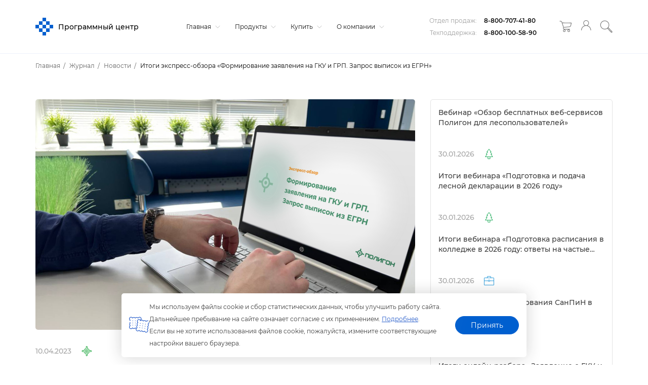

--- FILE ---
content_type: text/html; charset=windows-1251
request_url: https://pbprog.ru/journal/news/332852
body_size: 20890
content:
<!DOCTYPE html>
<html>
<head>
    <meta http-equiv="X-UA-Compatible" content="IE=edge">
    <meta name=viewport content="width=device-width,initial-scale=1">
    <!--<link href="/local/assets/v3.2/css/main-styles/style.css" rel="stylesheet">-->
    <link rel="icon" href="https://pbprog.ru/favicon.svg" type="image/svg+xml">

    <!-- tuch icons -->
    <link rel="apple-touch-icon" href="/bitrix/templates/v3.0/assets/img/ico/touch-icon-iphone.png">
    <link rel="apple-touch-icon" sizes="76x76" href="/bitrix/templates/v3.0/assets/img/ico/touch-icon-ipad.png">
    <link rel="apple-touch-icon" sizes="120x120"
          href="/bitrix/templates/v3.0/assets/img/ico/touch-icon-iphone-retina.png">
    <link rel="apple-touch-icon" sizes="152x152"
          href="/bitrix/templates/v3.0/assets/img/ico/touch-icon-ipad-retina.png">
    	
    <meta http-equiv="Content-Type" content="text/html; charset=windows-1251" />
<meta name="robots" content="index, follow" />
<meta name="keywords" content="гкю, грп, егрн, земельный участок, запрос выписки, нормативные требования, кадастровый план, кадастровая справка, полигон про" />
<meta name="description" content="12 апреля мы провели экспресс-обзор про формирование заявления на ГКУ и ГРП, разъяснили требования к документам и запросам из ЕГРН, подготовили заявление в &quot;Полигон Про&quot;. Узнайте ключевые моменты." />
<link rel="canonical" href="https://pbprog.ru/journal/news/332852" />
<link href="/bitrix/templates/v3.0/assets/js/slick/slick.css?15769133051664" type="text/css"  rel="stylesheet" />
<link href="/local/templates/.default/components/bitrix/menu/v3.0/style.css?15769133054463" type="text/css"  data-template-style="true"  rel="stylesheet" />
<link href="/local/components/pbprog/v3.main.auth/templates/v3.0/style.css?1617861818270" type="text/css"  data-template-style="true"  rel="stylesheet" />
<link href="/local/templates/.default/components/bitrix/breadcrumb/v3.0/style.css?1576913305574" type="text/css"  data-template-style="true"  rel="stylesheet" />
<link href="/bitrix/templates/v3.0/styles.css?175697176989838" type="text/css"  data-template-style="true"  rel="stylesheet" />
<script type="text/javascript">if(!window.BX)window.BX={};if(!window.BX.message)window.BX.message=function(mess){if(typeof mess==='object'){for(let i in mess) {BX.message[i]=mess[i];} return true;}};</script>
<script type="text/javascript">(window.BX||top.BX).message({'JS_CORE_LOADING':'Загрузка...','JS_CORE_NO_DATA':'- Нет данных -','JS_CORE_WINDOW_CLOSE':'Закрыть','JS_CORE_WINDOW_EXPAND':'Развернуть','JS_CORE_WINDOW_NARROW':'Свернуть в окно','JS_CORE_WINDOW_SAVE':'Сохранить','JS_CORE_WINDOW_CANCEL':'Отменить','JS_CORE_WINDOW_CONTINUE':'Продолжить','JS_CORE_H':'ч','JS_CORE_M':'м','JS_CORE_S':'с','JSADM_AI_HIDE_EXTRA':'Скрыть лишние','JSADM_AI_ALL_NOTIF':'Показать все','JSADM_AUTH_REQ':'Требуется авторизация!','JS_CORE_WINDOW_AUTH':'Войти','JS_CORE_IMAGE_FULL':'Полный размер'});</script>

<script type="text/javascript" src="/bitrix/js/main/core/core.js?1668666762488362"></script>

<script>BX.setJSList(['/bitrix/js/main/core/core_ajax.js','/bitrix/js/main/core/core_promise.js','/bitrix/js/main/polyfill/promise/js/promise.js','/bitrix/js/main/loadext/loadext.js','/bitrix/js/main/loadext/extension.js','/bitrix/js/main/polyfill/promise/js/promise.js','/bitrix/js/main/polyfill/find/js/find.js','/bitrix/js/main/polyfill/includes/js/includes.js','/bitrix/js/main/polyfill/matches/js/matches.js','/bitrix/js/ui/polyfill/closest/js/closest.js','/bitrix/js/main/polyfill/fill/main.polyfill.fill.js','/bitrix/js/main/polyfill/find/js/find.js','/bitrix/js/main/polyfill/matches/js/matches.js','/bitrix/js/main/polyfill/core/dist/polyfill.bundle.js','/bitrix/js/main/core/core.js','/bitrix/js/main/polyfill/intersectionobserver/js/intersectionobserver.js','/bitrix/js/main/lazyload/dist/lazyload.bundle.js','/bitrix/js/main/polyfill/core/dist/polyfill.bundle.js','/bitrix/js/main/parambag/dist/parambag.bundle.js']);
BX.setCSSList(['/bitrix/js/main/lazyload/dist/lazyload.bundle.css','/bitrix/js/main/parambag/dist/parambag.bundle.css']);</script>
<script type="text/javascript">(window.BX||top.BX).message({'LANGUAGE_ID':'ru','FORMAT_DATE':'DD.MM.YYYY','FORMAT_DATETIME':'DD.MM.YYYY HH:MI:SS','COOKIE_PREFIX':'BITRIX_SM','SERVER_TZ_OFFSET':'10800','UTF_MODE':'N','SITE_ID':'s1','SITE_DIR':'/','USER_ID':'','SERVER_TIME':'1769822174','USER_TZ_OFFSET':'0','USER_TZ_AUTO':'Y','bitrix_sessid':'7ab75423da61119ddfc0ba3e6e5fcc7b'});</script>


<script type="text/javascript">
					(function () {
						"use strict";

						var counter = function ()
						{
							var cookie = (function (name) {
								var parts = ("; " + document.cookie).split("; " + name + "=");
								if (parts.length == 2) {
									try {return JSON.parse(decodeURIComponent(parts.pop().split(";").shift()));}
									catch (e) {}
								}
							})("BITRIX_CONVERSION_CONTEXT_s1");

							if (cookie && cookie.EXPIRE >= BX.message("SERVER_TIME"))
								return;

							var request = new XMLHttpRequest();
							request.open("POST", "/bitrix/tools/conversion/ajax_counter.php", true);
							request.setRequestHeader("Content-type", "application/x-www-form-urlencoded");
							request.send(
								"SITE_ID="+encodeURIComponent("s1")+
								"&sessid="+encodeURIComponent(BX.bitrix_sessid())+
								"&HTTP_REFERER="+encodeURIComponent(document.referrer)
							);
						};

						if (window.frameRequestStart === true)
							BX.addCustomEvent("onFrameDataReceived", counter);
						else
							BX.ready(counter);
					})();
				</script>
<meta property='og:description' content='<p>
 <b>12 апреля&nbsp;</b>мы провели экспресс-обзора о формировании заявления на ГКУ и ГРП и запросе выписок из ЕГРН.
</p>'/>
<meta property='og:image' content='pbprog.ru/upload/iblock/e49/2tsp01o50djgnxt7t2cw4yyuhwaxio82/750 (2).png'/>
<meta property='vk:image' content='pbprog.ru/upload/iblock/e49/2tsp01o50djgnxt7t2cw4yyuhwaxio82/750 (2).png'/>
<meta property='vk:image:type' content='image/jpeg'/>
<meta property='og:title' content='Итоги экспресс-обзора «Формирование заявления на ГКУ и ГРП. Запрос выписок из ЕГРН»'/>



<script type="text/javascript" src="/local/js/jquery-3.2.1.min.js?151694935486659"></script>
<script type="text/javascript" src="/local/components/pbprog/learn-center/templates/.default/app/2.7.0.12/app.js?1768978886325970"></script>
<script type="text/javascript" src="/bitrix/templates/v3.0/site-app/app/v3.1.2.43/app.js?1769583507471769"></script>
<script type="text/javascript" src="/local/templates/.default/components/bitrix/menu/v3.0/script.js?16153796172621"></script>
<script type="text/javascript" src="/local/components/pbprog/v3.main.auth/templates/v3.0/script.js?175697390710052"></script>
<script type="text/javascript" src="/bitrix/templates/v3.0/assets/js/script.js?16196789781654"></script>
<script type="text/javascript" src="/local/components/pbprog/v3.bannerSlider/templates/full-image/script.js?15844423171377"></script>
<script type="text/javascript" src="/bitrix/templates/v3.0/assets/js/slick/slick.js?157691330588955"></script>
<script type="text/javascript">var _ba = _ba || []; _ba.push(["aid", "30b2116dc70a83f03b8d2409aad0cb0d"]); _ba.push(["host", "pbprog.ru"]); (function() {var ba = document.createElement("script"); ba.type = "text/javascript"; ba.async = true;ba.src = (document.location.protocol == "https:" ? "https://" : "http://") + "bitrix.info/ba.js";var s = document.getElementsByTagName("script")[0];s.parentNode.insertBefore(ba, s);})();</script>


	
    <title>Новости - Итоги экспресс-обзора «Формирование заявления на ГКУ и ГРП. Запрос выписок из ЕГРН»</title>
    <meta property="og:site_name" content=""/>
    <meta property="og:type" content="website"/>
    <meta property="og:url" content="http://pbprog.ru:443/journal/news/332852"/>
    	
	<script src="https://yastatic.net/s3/passport-sdk/autofill/v1/sdk-suggest-with-polyfills-latest.js"></script>
</head>
<body>
<header>
    <div class="container">
        <div class="top-row">
            <div class="logo">
                <a href="/" class="logo-link">
                    <svg xmlns="http://www.w3.org/2000/svg" xmlns:xlink="http://www.w3.org/1999/xlink" version="1.1"
                         baseProfile="full" viewBox="0 0 50.00 50.00" enable-background="new 0 0 50.00 50.00"
                         xml:space="preserve" class="pbprog-logo">
                                <g>
                                    <rect class="logo-svg ani1" x="10.0325" y="10.0473" fill="#2a5fcb" fill-opacity="1"
                                          fill-rule="evenodd" stroke-linejoin="round" width="9.91443"
                                          height="9.92908"></rect>
                                    <rect class="logo-svg ani2" x="19.9469" y="-1.14441e-005" fill="#2a5fcb"
                                          fill-opacity="1" fill-rule="evenodd" stroke-linejoin="round" width="10.0324"
                                          height="10.0473"></rect>
                                    <rect class="logo-svg ani3" x="29.9793" y="10.0473" fill="#2a5fcb" fill-opacity="1"
                                          fill-rule="evenodd" stroke-linejoin="round" width="10.0325"
                                          height="9.92908"></rect>
                                    <rect class="logo-svg ani4" x="19.9469" y="19.9764" fill="#2a5fcb" fill-opacity="1"
                                          fill-rule="evenodd" stroke-linejoin="round" width="10.0324"
                                          height="10.0473"></rect>
                                    <rect class="logo-svg ani5" x="-2.37446e-007" y="19.9764" fill="#2a5fcb"
                                          fill-opacity="1" fill-rule="evenodd" stroke-linejoin="round" width="10.0325"
                                          height="10.0473"></rect>
                                    <rect class="logo-svg ani6" x="40.0118" y="19.9764" fill="#2a5fcb" fill-opacity="1"
                                          fill-rule="evenodd" stroke-linejoin="round" width="9.91443"
                                          height="10.0473"></rect>
                                    <rect class="logo-svg ani7" x="29.9793" y="30.0236" fill="#2a5fcb" fill-opacity="1"
                                          fill-rule="evenodd" stroke-linejoin="round" width="10.0325"
                                          height="10.0473"></rect>
                                    <rect class="logo-svg ani8" x="10.0325" y="30.0236" fill="#2a5fcb" fill-opacity="1"
                                          fill-rule="evenodd" stroke-linejoin="round" width="9.91443"
                                          height="10.0473"></rect>
                                    <rect class="logo-svg ani9" x="19.9469" y="40.0709" fill="#2a5fcb" fill-opacity="1"
                                          fill-rule="evenodd" stroke-linejoin="round" width="10.0324"
                                          height="9.92908"></rect>
                                </g>
                            </svg>
                    <p>Программный центр</p>
                </a>
                <a href="tel:+78007074180" class="mobile-phone-ico">
                    <svg xmlns="http://www.w3.org/2000/svg" xmlns:xlink="http://www.w3.org/1999/xlink" version="1.1"
                         baseProfile="full" viewBox="0 0 50.00 50.00" enable-background="new 0 0 50.00 50.00"
                         xml:space="preserve">
                        <path fill-opacity="1" stroke-linejoin="round"
                              d="M 0.115932,6.26958C 0.463729,5.34076 1.39119,4.06362 2.78237,2.78648C 3.70983,1.85765 4.98508,1.04493 6.26034,0.464413C 7.53559,-0.232212 8.92677,-0.464417 10.202,-3.8147e-006L 10.202,-3.8147e-006C 10.7817,0.1161 11.3614,0.464413 11.8251,1.04493C 16.1146,5.80517 17.3898,9.05607 17.2739,11.7264C 17.158,14.3968 15.5349,16.1384 14.0278,17.7638C 13.9119,17.8799 13.9119,18.2282 14.1437,18.8088C 14.6075,19.9698 15.419,21.4791 16.6942,22.9885C 17.9695,24.6139 19.5925,26.3555 21.2156,27.9809C 25.2732,31.9285 29.7946,35.1794 31.5335,34.5988C 32.2291,34.2505 33.3885,33.5539 34.4318,32.8573C 35.939,31.8124 37.4461,30.7674 38.6054,30.6513L 38.6054,30.6513C 40.6922,30.4191 43.5905,31.5801 45.9091,33.4378C 47.88,35.0633 49.503,37.2692 49.8508,39.7074C 50.0827,41.3328 49.2712,42.8422 47.88,44.3515C 46.6047,45.6287 44.9817,46.9058 43.1268,48.299L 42.8949,48.5313L 42.663,48.5313C 40.3444,48.9957 37.7939,48.7635 35.1274,48.0668C 28.0556,46.3253 19.9403,41.1006 13.2163,34.5988C 6.4922,28.097 1.27525,20.202 1.27024e-007,13.1197C -0.463729,10.7976 -0.463729,8.47555 0.115932,6.38568L 0.115932,6.26958 Z M 4.28949,4.52803C 3.2461,5.45686 2.55051,6.38568 2.31864,6.96621C 1.85491,8.70776 1.85491,10.6815 2.20271,12.6553C 3.47796,19.2732 8.46305,26.7038 14.8393,32.9734C 21.2156,39.1269 28.983,44.2354 35.7071,45.8609C 37.9098,46.4414 40.1125,46.5575 41.9674,46.3253C 43.5905,45.0481 45.0976,43.8871 46.141,42.7261C 47.0684,41.7973 47.6481,40.8684 47.5322,40.0557C 47.3003,38.198 46.0251,36.4565 44.402,35.1794C 42.5471,33.67 40.3444,32.8573 38.8373,32.9734C 38.2576,32.9734 36.9823,33.9022 35.7071,34.7149C 34.5478,35.5277 33.2725,36.3404 32.3451,36.6887C 29.6786,37.7336 24.2298,34.1344 19.5925,29.7225C 17.8536,27.9809 16.2305,26.1233 14.8393,24.4978C 13.4481,22.6402 12.4047,21.0147 11.941,19.6215C 11.4773,18.2282 11.4773,16.9511 12.2888,16.1384C 13.5641,14.8612 14.8393,13.468 14.9552,11.6103C 15.0712,9.52048 13.9119,6.734 10.0861,2.55428C 9.97016,2.43817 9.7383,2.20596 9.50644,2.20596L 9.50644,2.20596C 8.92677,1.97375 7.99932,2.20596 7.18779,2.55428C 6.1444,3.01869 5.10101,3.71531 4.28949,4.52803 Z "/>
                    </svg>
                </a>
                <a class="mobile-menu-toggle js-toggle-menu hamburger-menu" href="#">
                    <span class="menu-item"></span>
                    <span class="menu-item"></span>
                    <span class="menu-item"></span>
                </a>
            </div>
            <div class="navigation">
                

<nav class="mobile-nav-wrap">
    <ul class="mobile-header-nav">
                <li>
            <a href="/">
                Главная                                    <svg version="1.1" xmlns="http://www.w3.org/2000/svg" viewBox="0 0 129 129" xmlns:xlink="http://www.w3.org/1999/xlink" enable-background="new 0 0 129 129">
                        <g>
                            <path d="m121.3,34.6c-1.6-1.6-4.2-1.6-5.8,0l-51,51.1-51.1-51.1c-1.6-1.6-4.2-1.6-5.8,0-1.6,1.6-1.6,4.2 0,5.8l53.9,53.9c0.8,0.8 1.8,1.2 2.9,1.2 1,0 2.1-0.4 2.9-1.2l53.9-53.9c1.7-1.6 1.7-4.2 0.1-5.8z"/>
                        </g>
                    </svg>
                            </a>
                        <ul class="submenu">
                <div class="inner">
                                            <li><a href="/journal/news">Новости</a></li>
                                            <li><a href="/webinars/">Вебинары</a></li>
                                            <li><a href="/journal/#articles">Журнал</a></li>
                                            <li><a href="https://polygon.top/ws/">Веб-сервисы Полигон</a></li>
                                            <li><a href="/regulation-docs/">Нормативные документы</a></li>
                                            <li><a href="/xml-docs/">Схемы XML-документов</a></li>
                                            <li><a href="/tk/">Технологические карты</a></li>
                                            <li><a href="/cc/">Удостоверяющий центр</a></li>
                                            <li><a href="/ec.php">Учебный центр</a></li>
                                    </div>
            </ul>
                    </li>
                <li>
            <a href="/catalog/">
                Продукты                                    <svg version="1.1" xmlns="http://www.w3.org/2000/svg" viewBox="0 0 129 129" xmlns:xlink="http://www.w3.org/1999/xlink" enable-background="new 0 0 129 129">
                        <g>
                            <path d="m121.3,34.6c-1.6-1.6-4.2-1.6-5.8,0l-51,51.1-51.1-51.1c-1.6-1.6-4.2-1.6-5.8,0-1.6,1.6-1.6,4.2 0,5.8l53.9,53.9c0.8,0.8 1.8,1.2 2.9,1.2 1,0 2.1-0.4 2.9-1.2l53.9-53.9c1.7-1.6 1.7-4.2 0.1-5.8z"/>
                        </g>
                    </svg>
                            </a>
                        <ul class="submenu">
                <div class="inner">
                                            <li><a href="/catalog/">Каталог</a></li>
                                            <li><a href="/products/downloads.php">Демоверсии и&nbsp;руководства пользователя</a></li>
                                            <li><a href="/products/video/">Видеоуроки</a></li>
                                            <li><a href="/products/faq.php">Часто задаваемые вопросы</a></li>
                                            <li><a href="/products/user_reviews.php">Отзывы пользователей</a></li>
                                    </div>
            </ul>
                    </li>
                <li>
            <a href="/bye/">
                Купить                                    <svg version="1.1" xmlns="http://www.w3.org/2000/svg" viewBox="0 0 129 129" xmlns:xlink="http://www.w3.org/1999/xlink" enable-background="new 0 0 129 129">
                        <g>
                            <path d="m121.3,34.6c-1.6-1.6-4.2-1.6-5.8,0l-51,51.1-51.1-51.1c-1.6-1.6-4.2-1.6-5.8,0-1.6,1.6-1.6,4.2 0,5.8l53.9,53.9c0.8,0.8 1.8,1.2 2.9,1.2 1,0 2.1-0.4 2.9-1.2l53.9-53.9c1.7-1.6 1.7-4.2 0.1-5.8z"/>
                        </g>
                    </svg>
                            </a>
                        <ul class="submenu">
                <div class="inner">
                                            <li><a href="/bye/index.php">Оформить заказ</a></li>
                                            <li><a href="/bye/sales/">Скидки и акции</a></li>
                                            <li><a href="/bye/price_list.php">Прайс-лист</a></li>
                                            <li><a href="/bye/faq.php">Схемы приобретения</a></li>
                                            <li><a href="/bye/information/228586">Оплата заказа</a></li>
                                            <li><a href="/bye/information/228585">Доставка</a></li>
                                            <li><a href="/bye/faqp.php">Часто задаваемые вопросы до приобретения программ</a></li>
                                            <li><a href="/forum/">Форум</a></li>
                                    </div>
            </ul>
                    </li>
                <li>
            <a href="/service/">
                О компании                                    <svg version="1.1" xmlns="http://www.w3.org/2000/svg" viewBox="0 0 129 129" xmlns:xlink="http://www.w3.org/1999/xlink" enable-background="new 0 0 129 129">
                        <g>
                            <path d="m121.3,34.6c-1.6-1.6-4.2-1.6-5.8,0l-51,51.1-51.1-51.1c-1.6-1.6-4.2-1.6-5.8,0-1.6,1.6-1.6,4.2 0,5.8l53.9,53.9c0.8,0.8 1.8,1.2 2.9,1.2 1,0 2.1-0.4 2.9-1.2l53.9-53.9c1.7-1.6 1.7-4.2 0.1-5.8z"/>
                        </g>
                    </svg>
                            </a>
                        <ul class="submenu">
                <div class="inner">
                                            <li><a href="/service/contact.php">Контакты</a></li>
                                            <li><a href="/service/">О компании</a></li>
                                            <li><a href="/service/komanda.php">Команда</a></li>
                                            <li><a href="/service/tehpod/">Техподдержка</a></li>
                                            <li><a href="/service/litsenzii.php">Лицензии</a></li>
                                            <li><a href="/service/documents/97986">Внутренние документы</a></li>
                                            <li><a href="/service/obrsv.php">Обратная связь</a></li>
                                            <li><a href="/service/career.php">Карьера</a></li>
                                            <li><a href="/service/partnership">Партнерство</a></li>
                                            <li><a href="/service/sitemap.php">Карта сайта</a></li>
                                    </div>
            </ul>
                    </li>
            </ul>
</nav>

<!-- Mobile menu -->
<nav class="not-desktop">
    <ul id="menu" class="tb-mobile-menu">
                    <li class="tb-parent">
                <div class="for-link">
                    <a href="/">Главная</a>
                </div>
                                    <span class="arrow">
                        <svg version="1.1" xmlns="http://www.w3.org/2000/svg" viewBox="0 0 129 129" xmlns:xlink="http://www.w3.org/1999/xlink" enable-background="new 0 0 129 129">
                            <g><path d="m121.3,34.6c-1.6-1.6-4.2-1.6-5.8,0l-51,51.1-51.1-51.1c-1.6-1.6-4.2-1.6-5.8,0-1.6,1.6-1.6,4.2 0,5.8l53.9,53.9c0.8,0.8 1.8,1.2 2.9,1.2 1,0 2.1-0.4 2.9-1.2l53.9-53.9c1.7-1.6 1.7-4.2 0.1-5.8z"></path></g>
                        </svg>
                    </span>
                    <ul class="sub-menu" style="display: none;">
                                                    <li><a href="/journal/news">Новости</a></li>
                                                    <li><a href="/webinars/">Вебинары</a></li>
                                                    <li><a href="/journal/#articles">Журнал</a></li>
                                                    <li><a href="https://polygon.top/ws/">Веб-сервисы Полигон</a></li>
                                                    <li><a href="/regulation-docs/">Нормативные документы</a></li>
                                                    <li><a href="/xml-docs/">Схемы XML-документов</a></li>
                                                    <li><a href="/tk/">Технологические карты</a></li>
                                                    <li><a href="/cc/">Удостоверяющий центр</a></li>
                                                    <li><a href="/ec.php">Учебный центр</a></li>
                                            </ul>
                            </li>
                    <li class="tb-parent">
                <div class="for-link">
                    <a href="/catalog/">Продукты</a>
                </div>
                                    <span class="arrow">
                        <svg version="1.1" xmlns="http://www.w3.org/2000/svg" viewBox="0 0 129 129" xmlns:xlink="http://www.w3.org/1999/xlink" enable-background="new 0 0 129 129">
                            <g><path d="m121.3,34.6c-1.6-1.6-4.2-1.6-5.8,0l-51,51.1-51.1-51.1c-1.6-1.6-4.2-1.6-5.8,0-1.6,1.6-1.6,4.2 0,5.8l53.9,53.9c0.8,0.8 1.8,1.2 2.9,1.2 1,0 2.1-0.4 2.9-1.2l53.9-53.9c1.7-1.6 1.7-4.2 0.1-5.8z"></path></g>
                        </svg>
                    </span>
                    <ul class="sub-menu" style="display: none;">
                                                    <li><a href="/catalog/">Каталог</a></li>
                                                    <li><a href="/products/downloads.php">Демоверсии и&nbsp;руководства пользователя</a></li>
                                                    <li><a href="/products/video/">Видеоуроки</a></li>
                                                    <li><a href="/products/faq.php">Часто задаваемые вопросы</a></li>
                                                    <li><a href="/products/user_reviews.php">Отзывы пользователей</a></li>
                                            </ul>
                            </li>
                    <li class="tb-parent">
                <div class="for-link">
                    <a href="/bye/">Купить</a>
                </div>
                                    <span class="arrow">
                        <svg version="1.1" xmlns="http://www.w3.org/2000/svg" viewBox="0 0 129 129" xmlns:xlink="http://www.w3.org/1999/xlink" enable-background="new 0 0 129 129">
                            <g><path d="m121.3,34.6c-1.6-1.6-4.2-1.6-5.8,0l-51,51.1-51.1-51.1c-1.6-1.6-4.2-1.6-5.8,0-1.6,1.6-1.6,4.2 0,5.8l53.9,53.9c0.8,0.8 1.8,1.2 2.9,1.2 1,0 2.1-0.4 2.9-1.2l53.9-53.9c1.7-1.6 1.7-4.2 0.1-5.8z"></path></g>
                        </svg>
                    </span>
                    <ul class="sub-menu" style="display: none;">
                                                    <li><a href="/bye/index.php">Оформить заказ</a></li>
                                                    <li><a href="/bye/sales/">Скидки и акции</a></li>
                                                    <li><a href="/bye/price_list.php">Прайс-лист</a></li>
                                                    <li><a href="/bye/faq.php">Схемы приобретения</a></li>
                                                    <li><a href="/bye/information/228586">Оплата заказа</a></li>
                                                    <li><a href="/bye/information/228585">Доставка</a></li>
                                                    <li><a href="/bye/faqp.php">Часто задаваемые вопросы до приобретения программ</a></li>
                                                    <li><a href="/forum/">Форум</a></li>
                                            </ul>
                            </li>
                    <li class="tb-parent">
                <div class="for-link">
                    <a href="/service/">О компании</a>
                </div>
                                    <span class="arrow">
                        <svg version="1.1" xmlns="http://www.w3.org/2000/svg" viewBox="0 0 129 129" xmlns:xlink="http://www.w3.org/1999/xlink" enable-background="new 0 0 129 129">
                            <g><path d="m121.3,34.6c-1.6-1.6-4.2-1.6-5.8,0l-51,51.1-51.1-51.1c-1.6-1.6-4.2-1.6-5.8,0-1.6,1.6-1.6,4.2 0,5.8l53.9,53.9c0.8,0.8 1.8,1.2 2.9,1.2 1,0 2.1-0.4 2.9-1.2l53.9-53.9c1.7-1.6 1.7-4.2 0.1-5.8z"></path></g>
                        </svg>
                    </span>
                    <ul class="sub-menu" style="display: none;">
                                                    <li><a href="/service/contact.php">Контакты</a></li>
                                                    <li><a href="/service/">О компании</a></li>
                                                    <li><a href="/service/komanda.php">Команда</a></li>
                                                    <li><a href="/service/tehpod/">Техподдержка</a></li>
                                                    <li><a href="/service/litsenzii.php">Лицензии</a></li>
                                                    <li><a href="/service/documents/97986">Внутренние документы</a></li>
                                                    <li><a href="/service/obrsv.php">Обратная связь</a></li>
                                                    <li><a href="/service/career.php">Карьера</a></li>
                                                    <li><a href="/service/partnership">Партнерство</a></li>
                                                    <li><a href="/service/sitemap.php">Карта сайта</a></li>
                                            </ul>
                            </li>
            </ul>
    <div class="phone-row mobile">
        <div class="item">
            <span>Отдел продаж:</span>
            <a href="tel:+78007074180" class="phone-number-top">8-800-707-41-80</a>
        </div>
        <div class="item">
            <span>Техподдержка:</span>
            <a href="tel:+78001005890" class="phone-number-top">8-800-100-58-90</a>
        </div>
    </div>
</nav>
<!-- Mobile menu -->

            </div>
            <div class="phone">
				                <div class="phone-row">
                    <div class="item">
                        <span>Отдел продаж:</span>
                        <a href="tel:+78007074180" class="phone-number-top">8-800-707-41-80</a>
                    </div>
                    <div class="item">
                        <span>Техподдержка:</span>
                        <a href="tel:+78001005890" class="phone-number-top">8-800-100-58-90</a>
                    </div>
                </div>
								<div id="basket-icon">
					<header-basket-icon/>
				</div>
                
<div class="authorization-block">
    <a data-modal="modal-2" class="login-button md-trigger" title="Войти, регистрация" href="javascript:void(0);">
        <svg viewBox="0 0 24 24" fill="none" xmlns="http://www.w3.org/2000/svg" width="24" height="24">
            <path d="M20.0043 15.3928C19.3634 14.7543 18.6711 14.207 17.9329 13.7452C17.1833 13.2777 16.388 12.9014 15.5525 12.6107L14.9918 12.4169L15.4781 12.0805C16.3651 11.4705 17.0975 10.6552 17.601 9.69746C18.0874 8.7796 18.3621 7.73061 18.3621 6.6246C18.3621 4.80027 17.6182 3.14127 16.4108 1.94405C15.2092 0.746836 13.5441 0 11.713 0C9.88198 0 8.21687 0.741135 7.01523 1.94405C5.8136 3.14127 5.06402 4.80027 5.06402 6.6246C5.06402 7.73631 5.33867 8.7796 5.82505 9.69746C6.32859 10.6552 7.06101 11.4705 7.94793 12.0805L8.4343 12.4169L7.87354 12.6107C7.03812 12.8957 6.24276 13.2777 5.49889 13.7452C4.76075 14.207 4.06266 14.76 3.42751 15.3928C2.31743 16.4988 1.45912 17.7815 0.881196 19.1783C0.337601 20.4838 0.0343323 21.892 0 23.3514C0.148773 24.1667 1.26457 24.0755 1.27602 23.3514C1.35613 20.6035 2.50626 18.1179 4.33159 16.2993C6.22559 14.4179 8.83485 13.2492 11.7073 13.2492C14.5855 13.2492 17.1948 14.4179 19.083 16.2993C20.9084 18.1179 22.0585 20.6035 22.1386 23.3514C22.2531 24.275 23.4146 24.1553 23.4146 23.3514C23.3803 21.8977 23.077 20.4895 22.5334 19.1783C21.9555 17.7815 21.0972 16.4988 19.9871 15.3928H20.0043ZM11.7188 11.9722C10.2367 11.9722 8.89779 11.3736 7.92504 10.4044C6.95229 9.43522 6.35148 8.09547 6.35148 6.6246C6.35148 5.14804 6.95229 3.81399 7.92504 2.84482C8.89779 1.87564 10.2425 1.27703 11.7188 1.27703C13.2008 1.27703 14.5397 1.87564 15.5125 2.84482C16.4852 3.81399 17.086 5.15374 17.086 6.6246C17.086 8.10117 16.4852 9.43522 15.5125 10.4044C14.5397 11.3736 13.195 11.9722 11.7188 11.9722Z" fill="#787878"/>
        </svg>
    </a>
</div>
                <div id="search">
                    <header-search/>
                </div>
            </div>
        </div>
    </div>
</header>
<div class="breadcrumbs" itemprop="http://schema.org/breadcrumb" itemscope itemtype="http://schema.org/BreadcrumbList"><div class="container"><ul>
			<li itemprop="itemListElement" itemscope itemtype="http://schema.org/ListItem"><a href="/" itemprop="item"><span itemprop="name">Главная</span></a><meta itemprop="position" content="1" /></li>
			<li itemprop="itemListElement" itemscope itemtype="http://schema.org/ListItem"><a href="/journal/" itemprop="item"><span itemprop="name">Журнал</span></a><meta itemprop="position" content="2" /></li>
			<li itemprop="itemListElement" itemscope itemtype="http://schema.org/ListItem"><a href="/journal/news/" itemprop="item"><span itemprop="name">Новости</span></a><meta itemprop="position" content="3" /></li>
			<li class="active" itemprop="itemListElement" itemscope itemtype="http://schema.org/ListItem"><span itemprop="name">Итоги экспресс-обзора «Формирование заявления на ГКУ и ГРП. Запрос выписок из ЕГРН»</span><meta itemprop="position" content="4" /></li></ul></div></div>
<div class="container">
    <div class="row">
        <div class="col-md-8">
            <div class="journal-page-inner">
                <div class="main-image">
                    <img src="/upload/iblock/e49/2tsp01o50djgnxt7t2cw4yyuhwaxio82/750 (2).png" alt="">
                </div>
                <div class="date">
                    <p>10.04.2023</p>
                    <div class="icons tooltip-news-icons">
                                                    <a href="/journal?category=58818" tooltip="Кадастровым инженерам" flow="down" class="category-58818">
                                <svg width="21" height="21" viewBox="0 0 21 21" fill="none" xmlns="http://www.w3.org/2000/svg">
<path d="M12.2685 4.6639C13.3069 4.93418 14.255 5.51978 15.0225 6.28554C15.7448 7.00626 16.2866 7.99726 16.6026 9.0333H19.8983C20.124 9.0333 20.3498 9.12338 20.4852 9.30354C20.6207 9.4387 20.7109 9.6639 20.7109 9.88914V11.3306C20.7109 11.5558 20.6207 11.736 20.4852 11.9162C20.3498 12.0513 20.124 12.1414 19.8983 12.1414H16.6026C16.2866 13.2225 15.7448 14.1684 15.0225 14.9342C14.255 15.6999 13.3069 16.2405 12.2685 16.5108V19.7991C12.2685 20.0243 12.1782 20.2495 11.9976 20.3846C11.8622 20.5198 11.6816 20.6099 11.4107 20.6099H10.0112C9.78542 20.6099 9.5597 20.5198 9.42426 20.3846C9.28882 20.2495 9.19854 20.0243 9.19854 19.7991V16.5108C8.11502 16.2405 7.16694 15.6999 6.44458 14.9342C5.6771 14.1684 5.1353 13.2225 4.86442 12.1414H1.52358C1.29785 12.1414 1.11726 12.0513 0.936671 11.9162C0.801231 11.736 0.710938 11.5558 0.710938 11.3306V9.88914C0.710938 9.6639 0.801231 9.4387 0.936671 9.30354C1.11726 9.12338 1.29785 9.0333 1.52358 9.0333H4.86442C5.1353 7.99726 5.6771 7.00626 6.44458 6.28554C7.16694 5.51978 8.11502 4.93418 9.19854 4.6639V1.46572C9.19854 1.24049 9.28882 1.01527 9.42426 0.880133C9.5597 0.699953 9.78542 0.609863 10.0112 0.609863H11.4107C11.6816 0.609863 11.8622 0.699953 11.9976 0.880133C12.1782 1.01527 12.2685 1.24049 12.2685 1.46572V4.6639ZM14.3453 6.91618C13.6681 6.19546 12.7651 5.6549 11.7267 5.47474L11.3656 5.38462V1.51076H10.1015V5.38462L9.7403 5.47474C8.7019 5.6549 7.79898 6.19546 7.07662 6.91618C6.3543 7.6369 5.85766 8.53778 5.6771 9.57382L5.58678 9.93418H1.61387V11.2405H5.58678L5.6771 11.6009C5.85766 12.6369 6.3543 13.5828 7.07662 14.3035C7.79898 15.0243 8.7019 15.5198 9.7403 15.745L10.1015 15.7901V19.7089H11.3656V15.7901L11.7267 15.745C12.7651 15.5198 13.6681 15.0243 14.3453 14.3035C15.0676 13.5828 15.5642 12.6369 15.7899 11.6009L15.8351 11.2405H19.808V9.93418H15.8351L15.7899 9.57382C15.5642 8.53778 15.0676 7.6369 14.3453 6.91618Z" fill="#27AE60"/>
<path d="M10.7335 6.78102C11.7719 6.78102 12.72 7.2315 13.3972 7.90714C14.1195 8.58282 14.5258 9.57382 14.5258 10.6099C14.5258 11.6909 14.1195 12.6369 13.3972 13.3126C12.72 14.0333 11.7719 14.4837 10.7335 14.4837C9.69514 14.4837 8.7019 14.0333 8.0247 13.3126C7.3475 12.6369 6.94118 11.6909 6.94118 10.6099C6.94118 9.57382 7.3475 8.58282 8.0247 7.90714C8.7019 7.2315 9.69514 6.78102 10.7335 6.78102ZM12.7651 8.53778C12.2685 7.99726 11.501 7.68194 10.7335 7.68194C9.92086 7.68194 9.19854 7.99726 8.65678 8.53778C8.16014 9.07834 7.84414 9.79906 7.84414 10.6099C7.84414 11.4207 8.16014 12.1864 8.65678 12.727C9.19854 13.2225 9.92086 13.5828 10.7335 13.5828C11.501 13.5828 12.2685 13.2225 12.7651 12.727C13.3069 12.1864 13.6229 11.4207 13.6229 10.6099C13.6229 9.79906 13.3069 9.07834 12.7651 8.53778Z" fill="#27AE60"/>
<path d="M10.7335 8.89814C11.185 8.89814 11.5913 9.12338 11.9073 9.4387C12.2233 9.70894 12.4039 10.1594 12.4039 10.6099C12.4039 11.1053 12.2233 11.5108 11.9073 11.8261C11.5913 12.1414 11.185 12.3216 10.7335 12.3216C10.2369 12.3216 9.83058 12.1414 9.51454 11.8261C9.24366 11.5108 9.01794 11.1053 9.01794 10.6099C9.01794 10.1594 9.24366 9.70894 9.51454 9.4387C9.83058 9.12338 10.2369 8.89814 10.7335 8.89814ZM11.2753 10.0693C11.1398 9.88914 10.9593 9.79906 10.7335 9.79906C10.5078 9.79906 10.3272 9.88914 10.1466 10.0693C10.0112 10.2045 9.92086 10.3846 9.92086 10.6099C9.92086 10.8351 10.0112 11.0603 10.1466 11.1955C10.3272 11.3306 10.5078 11.4207 10.7335 11.4207C10.9593 11.4207 11.1398 11.3306 11.2753 11.1955C11.4107 11.0603 11.501 10.8351 11.501 10.6099C11.501 10.3846 11.4107 10.2045 11.2753 10.0693Z" fill="#27AE60"/>
</svg>
                            </a>
                                                <style>
                                                            .category-58818 path {
                                    fill: #009c26;
                                }
                                                    </style>
                    </div>
                </div>
                <div class="clear"></div>
                <div class="content-here">
                    <h1 class="title">Итоги экспресс-обзора «Формирование заявления на ГКУ и ГРП. Запрос выписок из ЕГРН»</h1>
                    <p><p>
 <b>12 апреля&nbsp;</b>состоялся экспресс-обзор&nbsp;<b>«Формирование заявления на ГКУ и ГРП. Запрос выписок из ЕГРН».</b>
</p>
<p>
 <b><br>
 </b>
</p>
<p>
</p>
<p>
	 Мы ознакомились с требованиями к пакету документов для ГКУ и ГРП земельных участков. Узнали, как формировать запрос выписки из ЕГРН с данными о правообладателе. Подготовили заявление для постановки на учет и регистрацию прав земельных участков в программном модуле «Полигон Про: Заявление о ГКУ и ГРП».
</p>
<p>
</p>
<p>
 <br>
</p>
<h2><b>Запись экспресс-обзора</b><br>
 </h2>
<p>
</p>
<p>
 <br>
</p>
 Длительность записи 56 минут.<br>
<p>
</p>
<p>
 <br>
</p>
<p>
</p>
<p>
</p>
<div class="frame_blc">
	 <iframe width="750" height="422" src="https://www.youtube.com/embed/I9RSDfs2244" title="YouTube video player" frameborder="0" allow="accelerometer; autoplay; clipboard-write; encrypted-media; gyroscope; picture-in-picture; web-share" allowfullscreen></iframe>
</div>
<p>
</p>
<p>
 <br>
</p>
<p>
	 Появились вопросы? Присылайте их на <a href="mailto:help@pbprog.ru">help@pbprog.ru</a>.
</p>
<p>
 <br>
</p>
<h2> <b>Содержание экспресс-обзора</b><br>
 </h2>
<p>
 <br>
</p>
<p>
 <a href="https://www.youtube.com/watch?v=I9RSDfs2244&t=263s" target="_blank">04:23</a> – Нормативные требования к подаче заявления для ГКУ и (или) ГРП ЗУ
</p>
<p>
 <br>
</p>
<p>
 <a href="https://www.youtube.com/watch?v=I9RSDfs2244&t=679s" target="_blank">11:19</a>&nbsp;– Запрос выписки из ЕГРН с данными о правообладателе в «Полигон Про: Запрос в ЕГРН»<br>
</p>
<p>
 <br>
</p>
<p>
 <a href="https://www.youtube.com/watch?v=I9RSDfs2244&t=1433s" target="_blank">23:53</a>&nbsp;– Подготовка заявления о ГКУ и (или) ГРП в "Полигон Про: Заявление о ГКУ и ГРП"<br>
</p>
<p>
 <br>
</p>
<p>
 <a href="https://www.youtube.com/watch?v=I9RSDfs2244&t=2650s" target="_blank">44:10</a> – Подведение итогов.
</p>
<p>
 <br>
</p>
<p>
 <a href="https://www.youtube.com/watch?v=I9RSDfs2244&t=2849s" target="_blank">47:29</a> – Ответы на вопросы
</p>
<p>
 <br>
</p>
<p>
 <br>
</p>
 <br>
<h3><br>
 </h3>
<h2><b>Важно</b><br>
 </h2>
<p>
 <b><br>
 </b>
</p>
<p>
	 В <a target="_blank" href="https://pbprog.ru/catalog/all/10864">Полигон Про: Запрос в ЕГРН</a> формируйте запрос на получение выписок, кадастрового плана территории (КПТ) и кадастровой справки о кадастровой стоимости объекта недвижимости. В программе предусмотрена возможность пакетного запроса сведений из ЕГРН. Запрашивайте списком неограниченное количество выписок из ЕГРН без дополнительных оплат, используя пакетный запрос.
</p>
<p>
</p>
<p>
 <br>
</p>
<p>
 <br>
</p>
<p>
 <a href="https://pbprog.ru/catalog/all/10864"><img width="700" alt="Подробнее о выписках из ЕГРН" src="/upload/medialibrary/415/x5log8yospyn9w3i9lcea06mpossdik4/выписки%20егрн.png" height="393" title="Подробнее о выписках из ЕГРН"></a><br>
</p>
<p>
 <br>
</p>
 &nbsp;</p>
                    <br>
                </div>
            </div>
            <div class="clear"></div>
        </div>
        <div class="col-md-4 change-mobile-blocks">
            <div class="last-news detail-page">
                <span onclick="location.href='/journal/news/469421'" style="cursor: pointer">
    <div class="news-block col-sm-6 col-md-12">
        <p>Вебинар «Обзор бесплатных веб-сервисов Полигон для лесопользователей»</p>
        <div class="date">
            <p>30.01.2026</p>
            <div class="icons tooltip-news-icons">
                                    <a href="/journal?category=355734" tooltip="Лесопользователям" flow="down" class="category-355734" style="z-index: 100">
                        <svg width="20" height="20" viewBox="0 0 20 20" fill="none" xmlns="http://www.w3.org/2000/svg">
<g clip-path="url(#clip0_12964_51)">
<path d="M8.29514 15.0913H11.5182H16.3725L13.2331 10.6546C13.1671 10.5755 13.1231 10.4787 13.1231 10.3644C13.1231 10.1226 13.321 9.92475 13.5628 9.92475H14.8512L11.9887 6.23122C11.9183 6.15208 11.8744 6.05094 11.8744 5.93659C11.8744 5.69478 12.0722 5.4969 12.3141 5.4969H13.3254L11.7249 3.46106L9.90886 1.15261L6.49235 5.4969H7.50368C7.59604 5.4969 7.69274 5.52769 7.77192 5.58925C7.96537 5.73875 8.00055 6.01137 7.85106 6.20482L4.96658 9.92914H6.2549V9.93353C6.34286 9.93353 6.43078 9.95992 6.50557 10.0127C6.70341 10.1534 6.74737 10.426 6.6111 10.6239L3.4452 15.1001H8.29953L8.29514 15.0913ZM12.4592 15.9707C12.4592 15.9927 12.4636 16.0147 12.4636 16.0366V19.0266C12.4636 19.2861 12.358 19.5235 12.1865 19.695C12.0151 19.8665 11.7776 19.972 11.5182 19.972H8.29514C8.03572 19.972 7.79827 19.8665 7.62678 19.695C7.45533 19.5235 7.3498 19.2861 7.3498 19.0266V16.0366C7.3498 16.0147 7.3498 15.9927 7.35419 15.9707H2.59657C2.35473 15.9707 2.15686 15.7728 2.15686 15.531C2.15686 15.4211 2.19643 15.3199 2.26679 15.2408L5.40628 10.8042H4.06958C3.82774 10.8042 3.62987 10.6063 3.62987 10.3644C3.62987 10.2501 3.67384 10.149 3.7442 10.0698L6.60666 6.37631H5.58656C5.34473 6.37631 5.14686 6.17843 5.14686 5.93659C5.14686 5.82667 5.18643 5.72553 5.25679 5.64639L9.56588 0.16767C9.71541 -0.0214038 9.99243 -0.0565801 10.1815 0.0929195C10.2123 0.114905 10.2387 0.145684 10.2606 0.172067L14.5742 5.65961C14.7236 5.84867 14.6929 6.12569 14.4994 6.27518C14.4202 6.33674 14.3235 6.36753 14.2268 6.36753H13.2067L16.0911 10.0918C16.2406 10.2853 16.2054 10.5579 16.012 10.7074C15.9328 10.769 15.8361 10.7998 15.7438 10.7998H14.4071L17.5729 15.276C17.7136 15.4738 17.6653 15.7464 17.4674 15.8871C17.3927 15.9399 17.3003 15.9663 17.2168 15.9663V15.9707H12.4592ZM11.5138 15.9707H8.29074C8.27317 15.9707 8.25557 15.9795 8.24678 15.9927C8.23361 16.0058 8.22478 16.0235 8.22478 16.0411V19.031C8.22478 19.0486 8.23361 19.0662 8.24239 19.0794C8.25557 19.0926 8.27317 19.1014 8.29074 19.1014H11.5138C11.5314 19.1014 11.549 19.0926 11.5622 19.0794C11.5754 19.0662 11.5798 19.053 11.5798 19.031V16.0411C11.5798 16.0235 11.5709 16.0058 11.5622 15.9927C11.549 15.9795 11.5358 15.9751 11.5138 15.9751V15.9707Z" fill="#27AE60"/>
</g>
<defs>
<clipPath id="clip0_12964_51">
<rect width="20" height="20" fill="white"/>
</clipPath>
</defs>
</svg>
                    </a>
                            </div>
        </div>
        <div class="clearfix"></div>
    </div>
</span>
<style>
        .category-355734 path {
        fill: #27AE60;
    }
    </style>
<span onclick="location.href='/journal/news/469412'" style="cursor: pointer">
    <div class="news-block col-sm-6 col-md-12">
        <p>Итоги вебинара «Подготовка и подача лесной декларации в 2026 году»</p>
        <div class="date">
            <p>30.01.2026</p>
            <div class="icons tooltip-news-icons">
                                    <a href="/journal?category=355734" tooltip="Лесопользователям" flow="down" class="category-355734" style="z-index: 100">
                        <svg width="20" height="20" viewBox="0 0 20 20" fill="none" xmlns="http://www.w3.org/2000/svg">
<g clip-path="url(#clip0_12964_51)">
<path d="M8.29514 15.0913H11.5182H16.3725L13.2331 10.6546C13.1671 10.5755 13.1231 10.4787 13.1231 10.3644C13.1231 10.1226 13.321 9.92475 13.5628 9.92475H14.8512L11.9887 6.23122C11.9183 6.15208 11.8744 6.05094 11.8744 5.93659C11.8744 5.69478 12.0722 5.4969 12.3141 5.4969H13.3254L11.7249 3.46106L9.90886 1.15261L6.49235 5.4969H7.50368C7.59604 5.4969 7.69274 5.52769 7.77192 5.58925C7.96537 5.73875 8.00055 6.01137 7.85106 6.20482L4.96658 9.92914H6.2549V9.93353C6.34286 9.93353 6.43078 9.95992 6.50557 10.0127C6.70341 10.1534 6.74737 10.426 6.6111 10.6239L3.4452 15.1001H8.29953L8.29514 15.0913ZM12.4592 15.9707C12.4592 15.9927 12.4636 16.0147 12.4636 16.0366V19.0266C12.4636 19.2861 12.358 19.5235 12.1865 19.695C12.0151 19.8665 11.7776 19.972 11.5182 19.972H8.29514C8.03572 19.972 7.79827 19.8665 7.62678 19.695C7.45533 19.5235 7.3498 19.2861 7.3498 19.0266V16.0366C7.3498 16.0147 7.3498 15.9927 7.35419 15.9707H2.59657C2.35473 15.9707 2.15686 15.7728 2.15686 15.531C2.15686 15.4211 2.19643 15.3199 2.26679 15.2408L5.40628 10.8042H4.06958C3.82774 10.8042 3.62987 10.6063 3.62987 10.3644C3.62987 10.2501 3.67384 10.149 3.7442 10.0698L6.60666 6.37631H5.58656C5.34473 6.37631 5.14686 6.17843 5.14686 5.93659C5.14686 5.82667 5.18643 5.72553 5.25679 5.64639L9.56588 0.16767C9.71541 -0.0214038 9.99243 -0.0565801 10.1815 0.0929195C10.2123 0.114905 10.2387 0.145684 10.2606 0.172067L14.5742 5.65961C14.7236 5.84867 14.6929 6.12569 14.4994 6.27518C14.4202 6.33674 14.3235 6.36753 14.2268 6.36753H13.2067L16.0911 10.0918C16.2406 10.2853 16.2054 10.5579 16.012 10.7074C15.9328 10.769 15.8361 10.7998 15.7438 10.7998H14.4071L17.5729 15.276C17.7136 15.4738 17.6653 15.7464 17.4674 15.8871C17.3927 15.9399 17.3003 15.9663 17.2168 15.9663V15.9707H12.4592ZM11.5138 15.9707H8.29074C8.27317 15.9707 8.25557 15.9795 8.24678 15.9927C8.23361 16.0058 8.22478 16.0235 8.22478 16.0411V19.031C8.22478 19.0486 8.23361 19.0662 8.24239 19.0794C8.25557 19.0926 8.27317 19.1014 8.29074 19.1014H11.5138C11.5314 19.1014 11.549 19.0926 11.5622 19.0794C11.5754 19.0662 11.5798 19.053 11.5798 19.031V16.0411C11.5798 16.0235 11.5709 16.0058 11.5622 15.9927C11.549 15.9795 11.5358 15.9751 11.5138 15.9751V15.9707Z" fill="#27AE60"/>
</g>
<defs>
<clipPath id="clip0_12964_51">
<rect width="20" height="20" fill="white"/>
</clipPath>
</defs>
</svg>
                    </a>
                            </div>
        </div>
        <div class="clearfix"></div>
    </div>
</span>
<style>
        .category-355734 path {
        fill: #27AE60;
    }
    </style>
<span onclick="location.href='/journal/news/469369'" style="cursor: pointer">
    <div class="news-block col-sm-6 col-md-12">
        <p>Итоги вебинара «Подготовка расписания в колледже в 2026 году: ответы на частые вопросы»</p>
        <div class="date">
            <p>30.01.2026</p>
            <div class="icons tooltip-news-icons">
                                    <a href="/journal?category=58819" tooltip="Образовательным организациям" flow="down" class="category-58819" style="z-index: 100">
                        <svg width="22" height="21" viewBox="0 0 22 21" fill="none" xmlns="http://www.w3.org/2000/svg">
<path fill-rule="evenodd" clip-rule="evenodd" d="M1.39682 4.0241H6.73468V2.41651C6.73468 1.89791 6.93422 1.48305 7.23356 1.1719C7.53289 0.860751 7.98186 0.65332 8.43084 0.65332H13.6191C14.068 0.65332 14.4671 0.860751 14.7664 1.1719C15.0658 1.48305 15.2653 1.89791 15.2653 2.41651V4.0241H20.6032C21.0023 4.0241 21.3515 4.17966 21.6009 4.43898C21.8504 4.7501 22 5.11314 22 5.4934V19.2013C22 19.6162 21.8504 19.9792 21.6009 20.2384C21.3515 20.4978 21.0023 20.6533 20.6032 20.6533H1.39682C1.04762 20.6533 0.698412 20.4978 0.399093 20.2384C0.14966 19.9792 0 19.6162 0 19.2013V5.4934C0 5.11314 0.14966 4.7501 0.399093 4.43898C0.698412 4.17966 1.04762 4.0241 1.39682 4.0241ZM13.0703 10.1607H21.0023V5.4934C21.0023 5.37242 20.9524 5.2687 20.9025 5.21686C20.8027 5.11314 20.703 5.06126 20.6032 5.06126H1.39682C1.29705 5.06126 1.19728 5.11314 1.14739 5.21686C1.04762 5.2687 0.997731 5.37242 0.997731 5.4934V10.1607H8.97961C9.07936 9.79767 9.2789 9.43467 9.52833 9.12351C9.92746 8.76051 10.4263 8.50119 11.0249 8.50119C11.5737 8.50119 12.1224 8.76051 12.4717 9.12351C12.771 9.43467 12.9705 9.79767 13.0703 10.1607ZM21.0023 11.3015H13.0204C12.9206 11.6645 12.7211 11.9239 12.4717 12.1831C12.1224 12.598 11.5737 12.8573 11.0249 12.8573C10.4263 12.8573 9.92746 12.598 9.52833 12.1831C9.2789 11.9239 9.12925 11.6645 9.02946 11.3015H0.997731V19.2013C0.997731 19.305 1.04762 19.4087 1.14739 19.5124C1.19728 19.5643 1.29705 19.6162 1.39682 19.6162H20.6032C20.703 19.6162 20.8027 19.5643 20.9025 19.5124C20.9524 19.4087 21.0023 19.305 21.0023 19.2013V11.3015ZM11.7733 9.8495C11.5737 9.64206 11.3243 9.53839 11.0249 9.53839C10.7256 9.53839 10.4263 9.64206 10.2267 9.8495C10.0272 10.0569 9.92746 10.3681 9.92746 10.6793C9.92746 10.9904 10.0272 11.2497 10.2267 11.4571C10.4263 11.6645 10.7256 11.8201 11.0249 11.8201C11.3243 11.8201 11.5737 11.6645 11.7733 11.4571C11.9728 11.2497 12.1224 10.9904 12.1224 10.6793C12.1224 10.3681 11.9728 10.0569 11.7733 9.8495ZM7.83222 4.0241H14.2177V2.41651C14.2177 2.20906 14.1179 2.05349 14.0181 1.94977C13.9184 1.84606 13.7687 1.7942 13.6191 1.7942H8.43084C8.2812 1.7942 8.13151 1.84606 7.98186 1.94977C7.88207 2.05349 7.83222 2.20906 7.83222 2.41651V4.0241Z" fill="#2D9CDB"/>
</svg>
                    </a>
                            </div>
        </div>
        <div class="clearfix"></div>
    </div>
</span>
<style>
        .category-58819 path {
        fill: #2D9CDB;
    }
    </style>
<span onclick="location.href='/journal/news/469238'" style="cursor: pointer">
    <div class="news-block col-sm-6 col-md-12">
        <p>Пищеблок в ДОУ: требования СанПиН в 2026 году</p>
        <div class="date">
            <p>30.01.2026</p>
            <div class="icons tooltip-news-icons">
                                    <a href="/journal?category=58819" tooltip="Образовательным организациям" flow="down" class="category-58819" style="z-index: 100">
                        <svg width="22" height="21" viewBox="0 0 22 21" fill="none" xmlns="http://www.w3.org/2000/svg">
<path fill-rule="evenodd" clip-rule="evenodd" d="M1.39682 4.0241H6.73468V2.41651C6.73468 1.89791 6.93422 1.48305 7.23356 1.1719C7.53289 0.860751 7.98186 0.65332 8.43084 0.65332H13.6191C14.068 0.65332 14.4671 0.860751 14.7664 1.1719C15.0658 1.48305 15.2653 1.89791 15.2653 2.41651V4.0241H20.6032C21.0023 4.0241 21.3515 4.17966 21.6009 4.43898C21.8504 4.7501 22 5.11314 22 5.4934V19.2013C22 19.6162 21.8504 19.9792 21.6009 20.2384C21.3515 20.4978 21.0023 20.6533 20.6032 20.6533H1.39682C1.04762 20.6533 0.698412 20.4978 0.399093 20.2384C0.14966 19.9792 0 19.6162 0 19.2013V5.4934C0 5.11314 0.14966 4.7501 0.399093 4.43898C0.698412 4.17966 1.04762 4.0241 1.39682 4.0241ZM13.0703 10.1607H21.0023V5.4934C21.0023 5.37242 20.9524 5.2687 20.9025 5.21686C20.8027 5.11314 20.703 5.06126 20.6032 5.06126H1.39682C1.29705 5.06126 1.19728 5.11314 1.14739 5.21686C1.04762 5.2687 0.997731 5.37242 0.997731 5.4934V10.1607H8.97961C9.07936 9.79767 9.2789 9.43467 9.52833 9.12351C9.92746 8.76051 10.4263 8.50119 11.0249 8.50119C11.5737 8.50119 12.1224 8.76051 12.4717 9.12351C12.771 9.43467 12.9705 9.79767 13.0703 10.1607ZM21.0023 11.3015H13.0204C12.9206 11.6645 12.7211 11.9239 12.4717 12.1831C12.1224 12.598 11.5737 12.8573 11.0249 12.8573C10.4263 12.8573 9.92746 12.598 9.52833 12.1831C9.2789 11.9239 9.12925 11.6645 9.02946 11.3015H0.997731V19.2013C0.997731 19.305 1.04762 19.4087 1.14739 19.5124C1.19728 19.5643 1.29705 19.6162 1.39682 19.6162H20.6032C20.703 19.6162 20.8027 19.5643 20.9025 19.5124C20.9524 19.4087 21.0023 19.305 21.0023 19.2013V11.3015ZM11.7733 9.8495C11.5737 9.64206 11.3243 9.53839 11.0249 9.53839C10.7256 9.53839 10.4263 9.64206 10.2267 9.8495C10.0272 10.0569 9.92746 10.3681 9.92746 10.6793C9.92746 10.9904 10.0272 11.2497 10.2267 11.4571C10.4263 11.6645 10.7256 11.8201 11.0249 11.8201C11.3243 11.8201 11.5737 11.6645 11.7733 11.4571C11.9728 11.2497 12.1224 10.9904 12.1224 10.6793C12.1224 10.3681 11.9728 10.0569 11.7733 9.8495ZM7.83222 4.0241H14.2177V2.41651C14.2177 2.20906 14.1179 2.05349 14.0181 1.94977C13.9184 1.84606 13.7687 1.7942 13.6191 1.7942H8.43084C8.2812 1.7942 8.13151 1.84606 7.98186 1.94977C7.88207 2.05349 7.83222 2.20906 7.83222 2.41651V4.0241Z" fill="#2D9CDB"/>
</svg>
                    </a>
                            </div>
        </div>
        <div class="clearfix"></div>
    </div>
</span>
<style>
        .category-58819 path {
        fill: #2D9CDB;
    }
    </style>
<span onclick="location.href='/journal/news/469182'" style="cursor: pointer">
    <div class="news-block col-sm-6 col-md-12">
        <p>Итоги онлайн-разбора «Заявление о ГКУ и ГРП на основании судебного акта»</p>
        <div class="date">
            <p>29.01.2026</p>
            <div class="icons tooltip-news-icons">
                                    <a href="/journal?category=58818" tooltip="Кадастровым инженерам" flow="down" class="category-58818" style="z-index: 100">
                        <svg width="21" height="21" viewBox="0 0 21 21" fill="none" xmlns="http://www.w3.org/2000/svg">
<path d="M12.2685 4.6639C13.3069 4.93418 14.255 5.51978 15.0225 6.28554C15.7448 7.00626 16.2866 7.99726 16.6026 9.0333H19.8983C20.124 9.0333 20.3498 9.12338 20.4852 9.30354C20.6207 9.4387 20.7109 9.6639 20.7109 9.88914V11.3306C20.7109 11.5558 20.6207 11.736 20.4852 11.9162C20.3498 12.0513 20.124 12.1414 19.8983 12.1414H16.6026C16.2866 13.2225 15.7448 14.1684 15.0225 14.9342C14.255 15.6999 13.3069 16.2405 12.2685 16.5108V19.7991C12.2685 20.0243 12.1782 20.2495 11.9976 20.3846C11.8622 20.5198 11.6816 20.6099 11.4107 20.6099H10.0112C9.78542 20.6099 9.5597 20.5198 9.42426 20.3846C9.28882 20.2495 9.19854 20.0243 9.19854 19.7991V16.5108C8.11502 16.2405 7.16694 15.6999 6.44458 14.9342C5.6771 14.1684 5.1353 13.2225 4.86442 12.1414H1.52358C1.29785 12.1414 1.11726 12.0513 0.936671 11.9162C0.801231 11.736 0.710938 11.5558 0.710938 11.3306V9.88914C0.710938 9.6639 0.801231 9.4387 0.936671 9.30354C1.11726 9.12338 1.29785 9.0333 1.52358 9.0333H4.86442C5.1353 7.99726 5.6771 7.00626 6.44458 6.28554C7.16694 5.51978 8.11502 4.93418 9.19854 4.6639V1.46572C9.19854 1.24049 9.28882 1.01527 9.42426 0.880133C9.5597 0.699953 9.78542 0.609863 10.0112 0.609863H11.4107C11.6816 0.609863 11.8622 0.699953 11.9976 0.880133C12.1782 1.01527 12.2685 1.24049 12.2685 1.46572V4.6639ZM14.3453 6.91618C13.6681 6.19546 12.7651 5.6549 11.7267 5.47474L11.3656 5.38462V1.51076H10.1015V5.38462L9.7403 5.47474C8.7019 5.6549 7.79898 6.19546 7.07662 6.91618C6.3543 7.6369 5.85766 8.53778 5.6771 9.57382L5.58678 9.93418H1.61387V11.2405H5.58678L5.6771 11.6009C5.85766 12.6369 6.3543 13.5828 7.07662 14.3035C7.79898 15.0243 8.7019 15.5198 9.7403 15.745L10.1015 15.7901V19.7089H11.3656V15.7901L11.7267 15.745C12.7651 15.5198 13.6681 15.0243 14.3453 14.3035C15.0676 13.5828 15.5642 12.6369 15.7899 11.6009L15.8351 11.2405H19.808V9.93418H15.8351L15.7899 9.57382C15.5642 8.53778 15.0676 7.6369 14.3453 6.91618Z" fill="#27AE60"/>
<path d="M10.7335 6.78102C11.7719 6.78102 12.72 7.2315 13.3972 7.90714C14.1195 8.58282 14.5258 9.57382 14.5258 10.6099C14.5258 11.6909 14.1195 12.6369 13.3972 13.3126C12.72 14.0333 11.7719 14.4837 10.7335 14.4837C9.69514 14.4837 8.7019 14.0333 8.0247 13.3126C7.3475 12.6369 6.94118 11.6909 6.94118 10.6099C6.94118 9.57382 7.3475 8.58282 8.0247 7.90714C8.7019 7.2315 9.69514 6.78102 10.7335 6.78102ZM12.7651 8.53778C12.2685 7.99726 11.501 7.68194 10.7335 7.68194C9.92086 7.68194 9.19854 7.99726 8.65678 8.53778C8.16014 9.07834 7.84414 9.79906 7.84414 10.6099C7.84414 11.4207 8.16014 12.1864 8.65678 12.727C9.19854 13.2225 9.92086 13.5828 10.7335 13.5828C11.501 13.5828 12.2685 13.2225 12.7651 12.727C13.3069 12.1864 13.6229 11.4207 13.6229 10.6099C13.6229 9.79906 13.3069 9.07834 12.7651 8.53778Z" fill="#27AE60"/>
<path d="M10.7335 8.89814C11.185 8.89814 11.5913 9.12338 11.9073 9.4387C12.2233 9.70894 12.4039 10.1594 12.4039 10.6099C12.4039 11.1053 12.2233 11.5108 11.9073 11.8261C11.5913 12.1414 11.185 12.3216 10.7335 12.3216C10.2369 12.3216 9.83058 12.1414 9.51454 11.8261C9.24366 11.5108 9.01794 11.1053 9.01794 10.6099C9.01794 10.1594 9.24366 9.70894 9.51454 9.4387C9.83058 9.12338 10.2369 8.89814 10.7335 8.89814ZM11.2753 10.0693C11.1398 9.88914 10.9593 9.79906 10.7335 9.79906C10.5078 9.79906 10.3272 9.88914 10.1466 10.0693C10.0112 10.2045 9.92086 10.3846 9.92086 10.6099C9.92086 10.8351 10.0112 11.0603 10.1466 11.1955C10.3272 11.3306 10.5078 11.4207 10.7335 11.4207C10.9593 11.4207 11.1398 11.3306 11.2753 11.1955C11.4107 11.0603 11.501 10.8351 11.501 10.6099C11.501 10.3846 11.4107 10.2045 11.2753 10.0693Z" fill="#27AE60"/>
</svg>
                    </a>
                            </div>
        </div>
        <div class="clearfix"></div>
    </div>
</span>
<style>
        .category-58818 path {
        fill: #009c26;
    }
    </style>
<span onclick="location.href='/journal/news/469104'" style="cursor: pointer">
    <div class="news-block col-sm-6 col-md-12">
        <p>Скидка 50% до конца января на диплом по земельному праву </p>
        <div class="date">
            <p>28.01.2026</p>
            <div class="icons tooltip-news-icons">
                                    <a href="/journal?category=58818" tooltip="Кадастровым инженерам" flow="down" class="category-58818" style="z-index: 100">
                        <svg width="21" height="21" viewBox="0 0 21 21" fill="none" xmlns="http://www.w3.org/2000/svg">
<path d="M12.2685 4.6639C13.3069 4.93418 14.255 5.51978 15.0225 6.28554C15.7448 7.00626 16.2866 7.99726 16.6026 9.0333H19.8983C20.124 9.0333 20.3498 9.12338 20.4852 9.30354C20.6207 9.4387 20.7109 9.6639 20.7109 9.88914V11.3306C20.7109 11.5558 20.6207 11.736 20.4852 11.9162C20.3498 12.0513 20.124 12.1414 19.8983 12.1414H16.6026C16.2866 13.2225 15.7448 14.1684 15.0225 14.9342C14.255 15.6999 13.3069 16.2405 12.2685 16.5108V19.7991C12.2685 20.0243 12.1782 20.2495 11.9976 20.3846C11.8622 20.5198 11.6816 20.6099 11.4107 20.6099H10.0112C9.78542 20.6099 9.5597 20.5198 9.42426 20.3846C9.28882 20.2495 9.19854 20.0243 9.19854 19.7991V16.5108C8.11502 16.2405 7.16694 15.6999 6.44458 14.9342C5.6771 14.1684 5.1353 13.2225 4.86442 12.1414H1.52358C1.29785 12.1414 1.11726 12.0513 0.936671 11.9162C0.801231 11.736 0.710938 11.5558 0.710938 11.3306V9.88914C0.710938 9.6639 0.801231 9.4387 0.936671 9.30354C1.11726 9.12338 1.29785 9.0333 1.52358 9.0333H4.86442C5.1353 7.99726 5.6771 7.00626 6.44458 6.28554C7.16694 5.51978 8.11502 4.93418 9.19854 4.6639V1.46572C9.19854 1.24049 9.28882 1.01527 9.42426 0.880133C9.5597 0.699953 9.78542 0.609863 10.0112 0.609863H11.4107C11.6816 0.609863 11.8622 0.699953 11.9976 0.880133C12.1782 1.01527 12.2685 1.24049 12.2685 1.46572V4.6639ZM14.3453 6.91618C13.6681 6.19546 12.7651 5.6549 11.7267 5.47474L11.3656 5.38462V1.51076H10.1015V5.38462L9.7403 5.47474C8.7019 5.6549 7.79898 6.19546 7.07662 6.91618C6.3543 7.6369 5.85766 8.53778 5.6771 9.57382L5.58678 9.93418H1.61387V11.2405H5.58678L5.6771 11.6009C5.85766 12.6369 6.3543 13.5828 7.07662 14.3035C7.79898 15.0243 8.7019 15.5198 9.7403 15.745L10.1015 15.7901V19.7089H11.3656V15.7901L11.7267 15.745C12.7651 15.5198 13.6681 15.0243 14.3453 14.3035C15.0676 13.5828 15.5642 12.6369 15.7899 11.6009L15.8351 11.2405H19.808V9.93418H15.8351L15.7899 9.57382C15.5642 8.53778 15.0676 7.6369 14.3453 6.91618Z" fill="#27AE60"/>
<path d="M10.7335 6.78102C11.7719 6.78102 12.72 7.2315 13.3972 7.90714C14.1195 8.58282 14.5258 9.57382 14.5258 10.6099C14.5258 11.6909 14.1195 12.6369 13.3972 13.3126C12.72 14.0333 11.7719 14.4837 10.7335 14.4837C9.69514 14.4837 8.7019 14.0333 8.0247 13.3126C7.3475 12.6369 6.94118 11.6909 6.94118 10.6099C6.94118 9.57382 7.3475 8.58282 8.0247 7.90714C8.7019 7.2315 9.69514 6.78102 10.7335 6.78102ZM12.7651 8.53778C12.2685 7.99726 11.501 7.68194 10.7335 7.68194C9.92086 7.68194 9.19854 7.99726 8.65678 8.53778C8.16014 9.07834 7.84414 9.79906 7.84414 10.6099C7.84414 11.4207 8.16014 12.1864 8.65678 12.727C9.19854 13.2225 9.92086 13.5828 10.7335 13.5828C11.501 13.5828 12.2685 13.2225 12.7651 12.727C13.3069 12.1864 13.6229 11.4207 13.6229 10.6099C13.6229 9.79906 13.3069 9.07834 12.7651 8.53778Z" fill="#27AE60"/>
<path d="M10.7335 8.89814C11.185 8.89814 11.5913 9.12338 11.9073 9.4387C12.2233 9.70894 12.4039 10.1594 12.4039 10.6099C12.4039 11.1053 12.2233 11.5108 11.9073 11.8261C11.5913 12.1414 11.185 12.3216 10.7335 12.3216C10.2369 12.3216 9.83058 12.1414 9.51454 11.8261C9.24366 11.5108 9.01794 11.1053 9.01794 10.6099C9.01794 10.1594 9.24366 9.70894 9.51454 9.4387C9.83058 9.12338 10.2369 8.89814 10.7335 8.89814ZM11.2753 10.0693C11.1398 9.88914 10.9593 9.79906 10.7335 9.79906C10.5078 9.79906 10.3272 9.88914 10.1466 10.0693C10.0112 10.2045 9.92086 10.3846 9.92086 10.6099C9.92086 10.8351 10.0112 11.0603 10.1466 11.1955C10.3272 11.3306 10.5078 11.4207 10.7335 11.4207C10.9593 11.4207 11.1398 11.3306 11.2753 11.1955C11.4107 11.0603 11.501 10.8351 11.501 10.6099C11.501 10.3846 11.4107 10.2045 11.2753 10.0693Z" fill="#27AE60"/>
</svg>
                    </a>
                            </div>
        </div>
        <div class="clearfix"></div>
    </div>
</span>
<style>
        .category-58818 path {
        fill: #009c26;
    }
    </style>
            </div>
            <div class="something-new">
                
<div class="detail-page-slider">
            <div>
            <a href="/products/programs.php?ELEMENT_ID=8339" target="_blank"><img src="/upload/iblock/6d7/journal_tp.png" alt=""></a>
        </div>
            <div>
            <a href="/products/programs.php?ELEMENT_ID=7679" target="_blank"><img src="/upload/iblock/526/journal_mezh.png" alt=""></a>
        </div>
            <div>
            <a href="/products/programs.php?ELEMENT_ID=8255" target="_blank"><img src="/upload/iblock/d98/journal_max.png" alt=""></a>
        </div>
            <div>
            <a href="/ec.php" target="_blank"><img src="/upload/iblock/013/journal_kurs.png" alt=""></a>
        </div>
    </div>            </div>
        </div>
    </div>
</div>        <footer>
            <section class="home-map">
                <div class="container">
                    <div class="row d-flex home-map-row">
                                                    <div class="col-sm-6 col-md-3">
                                <div class="home-map-item" data-section="1415">
                                    <p class="title">
                                        <span>Главная</span>
                                        <svg viewBox="0 0 18 9" fill="none" xmlns="http://www.w3.org/2000/svg">
                                            <path d="M16.9118 0.568652C16.6913 0.362533 16.3329 0.362533 16.1124 0.568652L9.08323 7.15158L2.04029 0.568652C1.81976 0.362533 1.46142 0.362533 1.24089 0.568652C1.02037 0.774771 1.02037 1.10971 1.24089 1.31583L8.66975 8.25947C8.78001 8.36253 8.91784 8.41406 9.06945 8.41406C9.20728 8.41406 9.35889 8.36253 9.46915 8.25947L16.898 1.31583C17.1323 1.10971 17.1323 0.774771 16.9118 0.568652Z" fill="#BDBDBD" stroke="#BDBDBD" stroke-width="0.2"/>
                                        </svg>
                                    </p>
                                    <ul>
                                                                                    <li><a  href="/journal/news/">Новости</a></li>
                                                                                    <li><a  href="/webinars/">Вебинары</a></li>
                                                                                    <li><a  href="/journal/">Журнал</a></li>
                                                                                    <li><a  href="https://polygon.top/ws/">Веб-сервисы Полигон</a></li>
                                                                                    <li><a  href="/regulation-docs/">Нормативные документы</a></li>
                                                                                    <li><a  href="/xml-docs/">Схемы XML-документов</a></li>
                                                                                    <li><a  href="/tk/">Технологические карты</a></li>
                                                                                    <li><a  href="/cc/">Удостоверяющий центр</a></li>
                                                                                    <li><a  href="/ec/">Учебный центр</a></li>
                                                                            </ul>
                                </div>
                            </div>
                                                    <div class="col-sm-6 col-md-3">
                                <div class="home-map-item" data-section="1416">
                                    <p class="title">
                                        <span>Продукты</span>
                                        <svg viewBox="0 0 18 9" fill="none" xmlns="http://www.w3.org/2000/svg">
                                            <path d="M16.9118 0.568652C16.6913 0.362533 16.3329 0.362533 16.1124 0.568652L9.08323 7.15158L2.04029 0.568652C1.81976 0.362533 1.46142 0.362533 1.24089 0.568652C1.02037 0.774771 1.02037 1.10971 1.24089 1.31583L8.66975 8.25947C8.78001 8.36253 8.91784 8.41406 9.06945 8.41406C9.20728 8.41406 9.35889 8.36253 9.46915 8.25947L16.898 1.31583C17.1323 1.10971 17.1323 0.774771 16.9118 0.568652Z" fill="#BDBDBD" stroke="#BDBDBD" stroke-width="0.2"/>
                                        </svg>
                                    </p>
                                    <ul>
                                                                                    <li><a  href="/catalog/">Каталог</a></li>
                                                                                    <li><a  href="/products/downloads.php">Демоверсии и руководства</a></li>
                                                                                    <li><a  href="/products/video">Видеоуроки</a></li>
                                                                                    <li><a  href="/products/faq.php">Часто задаваемые вопросы</a></li>
                                                                                    <li><a  href="/products/marketing_materials.php">Рекламные материалы</a></li>
                                                                                    <li><a  href="/products/user_reviews.php">Отзывы пользователей</a></li>
                                                                            </ul>
                                </div>
                            </div>
                                                    <div class="col-sm-6 col-md-3">
                                <div class="home-map-item" data-section="1417">
                                    <p class="title">
                                        <span>Купить</span>
                                        <svg viewBox="0 0 18 9" fill="none" xmlns="http://www.w3.org/2000/svg">
                                            <path d="M16.9118 0.568652C16.6913 0.362533 16.3329 0.362533 16.1124 0.568652L9.08323 7.15158L2.04029 0.568652C1.81976 0.362533 1.46142 0.362533 1.24089 0.568652C1.02037 0.774771 1.02037 1.10971 1.24089 1.31583L8.66975 8.25947C8.78001 8.36253 8.91784 8.41406 9.06945 8.41406C9.20728 8.41406 9.35889 8.36253 9.46915 8.25947L16.898 1.31583C17.1323 1.10971 17.1323 0.774771 16.9118 0.568652Z" fill="#BDBDBD" stroke="#BDBDBD" stroke-width="0.2"/>
                                        </svg>
                                    </p>
                                    <ul>
                                                                                    <li><a                                                     style="color: #FC5426;"                                                 href="/bye/">Оформить заказ</a></li>
                                                                                    <li><a  href="/bye/sales/">Скидки и акции</a></li>
                                                                                    <li><a  href="/bye/price_list.php">Прайс-лист</a></li>
                                                                                    <li><a  href="/bye/information/228584">Схемы приобретения</a></li>
                                                                                    <li><a  href="/bye/information/228586">Оплата заказа</a></li>
                                                                                    <li><a  href="/bye/information/228585">Доставка</a></li>
                                                                                    <li><a  href="/bye/faqp.php">Вопросы до приобретения</a></li>
                                                                                    <li><a  href="/forum/">Форум</a></li>
                                                                            </ul>
                                </div>
                            </div>
                                                    <div class="col-sm-6 col-md-3">
                                <div class="home-map-item" data-section="1418">
                                    <p class="title">
                                        <span>О компании</span>
                                        <svg viewBox="0 0 18 9" fill="none" xmlns="http://www.w3.org/2000/svg">
                                            <path d="M16.9118 0.568652C16.6913 0.362533 16.3329 0.362533 16.1124 0.568652L9.08323 7.15158L2.04029 0.568652C1.81976 0.362533 1.46142 0.362533 1.24089 0.568652C1.02037 0.774771 1.02037 1.10971 1.24089 1.31583L8.66975 8.25947C8.78001 8.36253 8.91784 8.41406 9.06945 8.41406C9.20728 8.41406 9.35889 8.36253 9.46915 8.25947L16.898 1.31583C17.1323 1.10971 17.1323 0.774771 16.9118 0.568652Z" fill="#BDBDBD" stroke="#BDBDBD" stroke-width="0.2"/>
                                        </svg>
                                    </p>
                                    <ul>
                                                                                    <li><a  href="https://pbprog.ru/service/contact.php">Контакты</a></li>
                                                                                    <li><a  href="https://pbprog.ru/service/">О компании</a></li>
                                                                                    <li><a  href="https://pbprog.ru/service/komanda.php">Команда</a></li>
                                                                                    <li><a  href="https://pbprog.ru/service/litsenzii.php">Лицензии</a></li>
                                                                                    <li><a  href="https://pbprog.ru/service/tehpod/">Техподдержка</a></li>
                                                                                    <li><a  href="https://pbprog.ru/service/index.php">История развития</a></li>
                                                                                    <li><a  href="https://pbprog.ru/service/documents/97986">Внутренние документы</a></li>
                                                                                    <li><a  href="https://pbprog.ru/service/obrsv.php">Обратная связь</a></li>
                                                                                    <li><a  href="https://pbprog.ru/service/career.php">Карьера</a></li>
                                                                                    <li><a  href="https://pbprog.ru/service/partnership/">Партнерство</a></li>
                                                                                    <li><a  href="https://pbprog.ru/service/sitemap.php">Карта сайта</a></li>
                                                                            </ul>
                                </div>
                            </div>
                                            </div>
                    <div class="home-map-bottom">
                        <a  href="/bye/" class="item">
                            <svg viewBox="0 0 24 21" fill="none" xmlns="http://www.w3.org/2000/svg">
                                <path d="M9.14468 16.0188C7.83425 16.0188 6.77199 17.0376 6.77199 18.2941C6.77199 19.5508 7.8343 20.5695 9.14468 20.5695C10.4551 20.5695 11.5174 19.5507 11.5174 18.2941C11.5174 17.0376 10.4551 16.0188 9.14468 16.0188ZM9.14468 19.5582C8.41667 19.5582 7.82653 18.9923 7.82653 18.2942C7.82653 17.5961 8.41667 17.0301 9.14468 17.0301C9.87268 17.0301 10.4628 17.5961 10.4628 18.2942C10.4629 18.9923 9.87268 19.5582 9.14468 19.5582Z" fill="#FC5426"/>
                                <path d="M17.4893 16.0012C16.1789 16.0012 15.1166 17.0199 15.1166 18.2765C15.1166 19.5331 16.1789 20.5518 17.4893 20.5518C18.7997 20.5518 19.862 19.5331 19.862 18.2765C19.862 17.0199 18.7997 16.0012 17.4893 16.0012ZM17.4893 19.5406C16.7613 19.5406 16.1712 18.9747 16.1712 18.2765C16.1712 17.5784 16.7613 17.0125 17.4893 17.0125C18.2173 17.0125 18.8074 17.5784 18.8074 18.2765C18.8075 18.9747 18.2173 19.5406 17.4893 19.5406Z" fill="#FC5426"/>
                                <path d="M22.9362 3.95721C22.8263 3.84219 22.6761 3.77018 22.5143 3.75494L5.35182 3.52741L4.87728 2.13691C4.54298 1.20739 3.63528 0.579862 2.61001 0.569458H0.843674C0.552463 0.569458 0.316406 0.795827 0.316406 1.07509C0.316406 1.35435 0.552463 1.58072 0.843674 1.58072H2.61001C3.1833 1.59286 3.68812 1.94587 3.87548 2.46558L7.22362 12.1484L6.96001 12.7298C6.66598 13.4569 6.75428 14.2753 7.19728 14.9293C7.63604 15.5716 8.37419 15.9681 9.17455 15.9911H19.4299C19.7211 15.9911 19.9572 15.7648 19.9572 15.4855C19.9572 15.2062 19.7211 14.9799 19.4299 14.9799H9.1745C8.72252 14.969 8.30647 14.741 8.06723 14.3731C7.83067 14.0097 7.78208 13.562 7.93543 13.1596L8.14636 12.7045L19.2453 11.5921C20.4645 11.4634 21.4673 10.613 21.7499 9.46847L23.0153 4.38692C23.0723 4.24058 23.0421 4.07601 22.9362 3.95721ZM20.7217 9.24099C20.5505 9.97778 19.8982 10.5212 19.1135 10.5809L8.14636 11.668L5.69455 4.53867L21.8553 4.7662L20.7217 9.24099Z" fill="#FC5426"/>
                            </svg>
                            Заказать                        </a>
                        <a  href="/personal/" class="item">
                            <svg viewBox="0 0 21 21" fill="none" xmlns="http://www.w3.org/2000/svg">
                                <path d="M17.6602 13.499C16.571 12.4098 15.2746 11.6035 13.8602 11.1155C15.3751 10.0721 16.3704 8.32585 16.3704 6.35132C16.3704 3.16355 13.7769 0.570068 10.5891 0.570068C7.40134 0.570068 4.80786 3.16355 4.80786 6.35132C4.80786 8.32585 5.80313 10.0721 7.3181 11.1155C5.90364 11.6035 4.60724 12.4098 3.51806 13.499C1.62931 15.3878 0.589111 17.899 0.589111 20.5701H2.15161C2.15161 15.9176 5.93665 12.1326 10.5891 12.1326C15.2416 12.1326 19.0266 15.9176 19.0266 20.5701H20.5891C20.5891 17.899 19.5489 15.3878 17.6602 13.499ZM10.5891 10.5701C8.2629 10.5701 6.37036 8.67757 6.37036 6.35132C6.37036 4.02507 8.2629 2.13257 10.5891 2.13257C12.9153 2.13257 14.8079 4.02507 14.8079 6.35132C14.8079 8.67757 12.9153 10.5701 10.5891 10.5701Z" fill="#2A5FCB"/>
                            </svg>
                            Личный кабинет                        </a>
                    </div>
                </div>
            </section>
            <div class="container">
                <div class="row">
                    <div class="col-lg-4 col-md-12 copyright">
                        <a href="/service/documents/97986?category=142699">Политика конфиденциальности</a>
                        <p>© ООО «Программный центр» 2003-2026 гг.</p>
                    </div>
					                    <div class="col-lg-3 col-md-6 phones">
                        <p>Отдел продаж:<span><a href="tel:+78007074180">8-800-707-41-80</a></span></p>
                        <p class="second"><span><a href="tel:+74996006000">8 499 600-600-0</a></span></p>
                    </div>
                    <div class="col-lg-3 col-md-6 phones phones-more">
                        <p>Техподдержка:<span><a href="tel:+78001005890">8-800-100-58-90</a></span></p>
                    </div>
					                    <div class="col-lg-2 col-md-12 social">
                        <a href="https://vk.com/polygon_kadastr" target="_blank" class="vk">
                            <svg xmlns="http://www.w3.org/2000/svg" xmlns:xlink="http://www.w3.org/1999/xlink" version="1.1" baseProfile="full" viewBox="0 0 50.00 50.00" enable-background="new 0 0 50.00 50.00" xml:space="preserve">
                            <path fill="#141515" fill-opacity="1" stroke-linejoin="round" d="M 17.6072,3.61708L 17.6072,3.73011C 18.7359,3.84314 20.0903,4.18225 20.2032,7.68629L 20.2032,8.13842C 20.316,9.94696 20.316,12.7728 19.7517,14.1292L 19.1874,15.3726L 18.0587,14.5813C 15.6885,12.9989 13.6569,8.59056 12.3025,5.76472L 11.9639,4.97348L 11.9639,4.97348C 11.7381,4.52135 11.5124,3.95618 11.1738,3.61708C 10.9481,3.39101 10.6095,3.16495 10.2709,3.16495L 3.386,3.16495C 2.93454,3.16495 2.7088,3.27798 2.48307,3.50405C 2.3702,3.61708 2.25734,3.84314 2.25734,4.06921L 2.25734,4.18225L 2.25734,4.18225C 2.25734,4.63438 2.93454,6.10382 3.83747,7.79932C 5.30474,10.9643 7.44921,14.8074 8.23928,15.9377C 10.3837,19.5548 12.6411,22.6067 15.4628,24.7544C 18.2844,26.789 21.6704,28.0323 26.1851,28.0323C 28.781,28.0323 28.8939,26.3368 28.8939,25.0935C 29.0068,23.398 29.1196,22.0416 31.0384,22.0416C 32.0542,22.0416 33.7472,23.9631 34.763,25.2065C 35.1016,25.5456 35.3273,25.8847 35.4402,25.9977C 35.6659,26.1108 35.7788,26.3368 36.0045,26.5629L 36.0045,26.5629C 36.456,27.1281 37.1332,27.9193 37.9232,28.2584C 38.7133,28.5975 40.0677,28.8236 41.535,28.8236C 43.0023,28.8236 44.4695,28.7105 45.5982,28.3714C 46.614,28.0323 47.4041,27.5802 47.7427,27.015C 47.7427,26.902 47.7427,26.789 47.7427,26.5629L 47.7427,26.5629C 47.7427,25.0935 43.1151,20.007 41.0835,17.8593L 40.7449,17.5202L 39.9548,16.729L 40.7449,15.9377C 41.535,15.0335 43.7923,11.8685 45.4853,8.92966C 46.7269,6.66899 47.7427,4.74742 47.7427,4.18225L 47.7427,4.06921L 47.7427,4.06921C 47.7427,3.84314 47.6298,3.73011 47.5169,3.50405C 47.1783,3.27798 46.7269,3.16495 46.2754,3.16495L 38.2618,3.16495C 37.4718,3.16495 36.7946,4.74742 36.1174,6.44292L 36.1174,6.44292C 35.8916,7.12112 35.553,7.79932 35.2144,8.47753C 34.763,9.49483 33.86,10.9643 32.9571,12.2076C 32.2799,13.2249 31.4898,14.1292 30.6998,14.5813L 29.3454,15.4856L 29.0068,13.9031C 28.5553,12.0946 28.6682,10.06 28.6682,8.02539C 28.781,7.34719 28.781,6.66899 28.781,5.99079C 28.781,3.84314 28.4424,2.26068 26.8623,2.26068L 19.6388,2.26068C 19.0745,2.26068 18.5102,2.48674 18.0587,2.82585C 17.833,3.05191 17.6072,3.39101 17.6072,3.61708 Z M 17.2686,5.87775C 16.14,5.76472 15.3499,5.53865 15.3499,3.61708C 15.3499,2.59978 15.9142,1.69551 16.7043,1.01731C 17.4944,0.452137 18.623,3.8147e-006 19.6388,3.8147e-006L 26.8623,3.8147e-006C 30.474,3.8147e-006 31.0384,2.59978 31.0384,5.99079C 31.0384,6.55595 31.0384,7.34719 30.9255,8.13842C 30.9255,9.15573 30.9255,10.173 30.9255,11.1903L 31.1512,10.8512C 31.9413,9.7209 32.7314,8.36449 33.1828,7.46022C 33.5214,6.78202 33.7472,6.21685 34.0858,5.53865L 34.0858,5.53865C 34.9887,3.16495 36.0045,0.904278 38.2618,0.904278L 46.2754,0.904278C 47.2912,0.904278 48.1941,1.24337 48.8713,1.80854C 49.5485,2.26068 50,3.05191 50,4.06921L 50,4.18225L 50,4.18225C 50,5.19955 48.8713,7.57326 47.4041,10.06C 45.9368,12.5467 44.1309,15.1465 43.0023,16.6159C 45.3725,19.2157 50,24.3022 50,26.5629L 50,26.6759C 50,27.1281 49.8871,27.5802 49.7743,27.9193C 49.2099,29.1627 47.8555,29.9539 46.2754,30.5191C 44.8081,30.9712 43.1151,31.0842 41.535,31.0842C 39.7291,31.0842 38.0361,30.7452 37.0203,30.293C 35.7788,29.7278 34.9887,28.8236 34.3115,28.0323L 34.3115,28.0323C 34.1986,27.9193 33.9729,27.6932 33.86,27.5802C 33.7472,27.4672 33.4086,27.1281 33.07,26.6759C 32.2799,25.7717 31.0384,24.3022 31.0384,24.3022C 30.8126,24.3022 31.2641,24.7544 31.1512,25.2065C 31.0384,27.3541 30.9255,30.293 26.1851,30.293C 21.219,30.293 17.3815,28.9366 14.1083,26.5629C 11.0609,24.1892 8.57788,20.9112 6.32054,17.0681C 5.53047,15.9377 3.27314,11.9816 1.80587,8.81663C 0.790068,6.78202 8.19527e-009,4.97348 8.19527e-009,4.18225L 8.19527e-009,4.06921L 8.19527e-009,4.06921C 8.19527e-009,3.05191 0.3386,2.26068 1.0158,1.80854C 1.58013,1.24337 2.48307,0.904278 3.386,0.904278L 10.2709,0.904278C 11.2867,0.904278 12.1896,1.46944 12.7539,2.14764C 13.3183,2.71281 13.6569,3.39101 13.9955,3.95618L 14.3341,4.74742L 14.3341,4.74742C 15.237,6.78202 16.5914,9.60786 17.9458,11.4164C 18.0587,10.3991 17.9458,9.15573 17.9458,8.25146L 17.9458,7.68629L 17.9458,7.68629C 17.833,5.99079 17.4944,5.99079 17.2686,5.87775 Z "/>
                        </svg>
                        </a>
                        <a href="https://t.me/polygon_kadastr " target="_blank" class="inst">
                            <svg width="24" height="24" viewBox="0 0 24 24" fill="none" xmlns="http://www.w3.org/2000/svg">
                                <path fill-rule="evenodd" clip-rule="evenodd" d="M0.0381896 10.5944C0.44553 10.7701 2.32965 11.3177 4.3933 11.8896C6.9866 12.6083 9.8577 13.3636 10.4428 13.4691L10.5028 13.4799L13.3126 23.6978C13.3747 23.7901 13.4954 23.9035 13.6446 23.9622C13.7112 23.9885 13.7829 24.0033 13.8564 23.9993C13.9292 23.9954 14.0055 23.9728 14.0824 23.9244C14.2355 23.8281 14.3906 23.6314 14.5292 23.2821C14.7801 22.6503 15.0376 22.0199 15.3009 21.3899C15.5578 20.7754 15.8246 20.1522 16.0996 19.5209C17.1114 17.1987 18.0923 14.8343 19.0746 12.4663C20.1461 9.883 21.2195 7.2953 22.3422 4.7418L22.4379 4.5241C22.9252 3.4164 23.4377 2.2512 23.8958 1.0991C23.9934 0.853681 24.0255 0.60166 23.9792 0.39938C23.9599 0.31492 23.9265 0.239351 23.8782 0.177511C23.8316 0.117831 23.7701 0.0705502 23.693 0.0401302C23.5728 -0.00729977 23.4134 -0.0154095 23.211 0.0305105C22.9282 0.0946705 22.3446 0.360191 21.8738 0.574251C21.6862 0.659601 21.5162 0.736901 21.3871 0.791481L1.07382 9.3263C0.97992 9.3668 0.88 9.407 0.78633 9.4447C0.19479 9.6829 -0.11287 9.807 0.0381896 10.5944ZM6.3991 11.1625C5.1678 10.8451 3.9346 10.527 2.8068 10.1713L2.62575 10.1142L2.7784 10.0018C3.2835 9.6299 5.1147 8.8982 6.3422 8.4078C6.674 8.2752 6.9611 8.1605 7.1723 8.0725C7.6208 7.8858 8.0685 7.7009 8.5164 7.516C9.5062 7.1074 10.4981 6.6979 11.5141 6.2611C12.2246 5.9556 12.9308 5.6552 13.6652 5.3459C14.3951 5.0385 15.109 4.7408 15.8427 4.4376C16.2647 4.2633 16.7143 4.0647 17.1724 3.8624C18.1737 3.4202 19.2166 2.9596 20.1386 2.6788L20.509 2.566C17.3782 5.687 14.2482 8.8091 11.1161 11.9291C10.6656 12.3775 10.4314 12.3045 9.5056 12.0157C9.2396 11.9327 8.9137 11.831 8.5131 11.7204C7.8215 11.5293 7.1105 11.346 6.3991 11.1625ZM21.4616 3.7393L13.9347 21.3902L13.8516 21.1566C13.3598 19.7754 12.9129 18.0218 12.5123 16.4495C12.4132 16.0606 12.3166 15.6816 12.2367 15.3744C12.1145 14.9046 12.0045 14.5469 11.9178 14.2648C11.6342 13.3425 11.5845 13.1804 12.1327 12.6586L17.6153 7.2088C17.7788 7.0455 17.9764 6.845 18.2112 6.6067C19.2002 5.6033 20.8172 3.9628 21.318 3.6218L21.5909 3.436L21.4616 3.7393Z" fill="#636363"/>
                            </svg>
                        </a>
                        <a href="https://rutube.ru/channel/42254590/" target="_blank" class="youtube">
							<svg width="24" height="24" viewBox="0 0 24 24" xmlns="http://www.w3.org/2000/svg">
								<g transform="translate(-7,-13)" clip-path="url(#clip0_240_9641)">
									<path d="M23.1712 19.6978H13.9224V16.1404H23.1712C23.7115 16.1404 24.0871 16.2319 24.2756 16.3918C24.4642 16.5516 24.5809 16.8481 24.5809 17.2811V18.5585C24.5809 19.0148 24.4642 19.3112 24.2756 19.4711C24.0871 19.6309 23.7115 19.6992 23.1712 19.6992V19.6978ZM23.8057 12.7865H10V27.9999H13.9224V23.0504H21.1509L24.5809 27.9999H28.9732L25.1915 23.0272C26.5857 22.8263 27.2118 22.411 27.7281 21.7266C28.2444 21.0421 28.5033 19.9479 28.5033 18.4875V17.3467C28.5033 16.4806 28.4091 15.7961 28.2444 15.2715C28.0798 14.7469 27.7985 14.2906 27.3989 13.8808C26.9769 13.4928 26.5069 13.2196 25.9428 13.0365C25.3786 12.8767 24.6738 12.7852 23.8057 12.7852V12.7865Z" fill="#788FC8"/>
									<path d="M31.986 12.7859C33.6503 12.7859 34.9994 11.4907 34.9994 9.89295C34.9994 8.29522 33.6503 7 31.986 7C30.3218 7 28.9727 8.29522 28.9727 9.89295C28.9727 11.4907 30.3218 12.7859 31.986 12.7859Z" fill="#788FC8"/>
								</g>
								<defs>
									<clipPath id="clip0_240_9641">
										<rect width="40" height="40" fill="white"/>
									</clipPath>
								</defs>
							</svg>
                        </a>
                    </div>
                    <div class="clear"></div>
                    <div class="col-lg-4 col-md-6 col-lg-offset-3 we-can">
                        <p class="size-12">Мы принимаем оплату <br> банковскими картами</p>
                    </div>
                    <div class="col-lg-5 col-md-4 images">
                        <a href="http://pbprog.ru/bye/rekviz.php#visa" target="_blank">
                            <img src="/bitrix/templates/v3.0/assets/img/footer/mir.png" alt="">
                        </a>
                        <a href="http://pbprog.ru/bye/rekviz.php#visa" target="_blank">
                            <img src="/bitrix/templates/v3.0/assets/img/footer/sbp.png" alt="">
                        </a>
                        <a href="http://pbprog.ru/bye/rekviz.php#visa" target="_blank">
                            <img src="/bitrix/templates/v3.0/assets/img/footer/visa.png" alt="">
                        </a>
                        <a href="http://pbprog.ru/bye/rekviz.php#visa" target="_blank">
                            <img src="/bitrix/templates/v3.0/assets/img/footer/mastercard.png" alt="">
                        </a>
                        <a href="http://pbprog.ru/bye/rekviz.php" target="_blank">
                            <img src="/bitrix/templates/v3.0/assets/img/footer/paykeeper.png" alt="">
                        </a>
                    </div>
                </div>
            </div>
        </footer>

        <a id="upbutton" style="opacity: 0; display: inline;">
            <div class="mouse-wrap">
                <div class="mouse">
                    <div class="frame">
                        <svg version="1.1" id="mouse" xmlns="http://www.w3.org/2000/svg" xmlns:xlink="http://www.w3.org/1999/xlink" x="0px" y="0px"
                             viewBox="0 0 54.9 91" style="enable-background:new 0 0 54.9 91;" xml:space="preserve">
                                    <path id="XMLID_173_" class="st0"
                                          linejoin="round" stroke-linecap="round" stroke-miterlimit="10" d="M27.4,3.6L27.4,3.6C14.2,3.6,3.5,14.3,3.5,27.5v36c0,13.2,10.7,23.9,23.9,23.9h0
                                        c13.2,0,23.9-10.7,23.9-23.9v-36C51.4,14.3,40.7,3.6,27.4,3.6z"/>
                                    </svg>
                    </div>

                    <div class="mouse-left">
                        <svg version="1.1" id="Layer_1" xmlns="http://www.w3.org/2000/svg" xmlns:xlink="http://www.w3.org/1999/xlink" x="0px" y="0px"
                             viewBox="0 0 27.4 91" style="enable-background:new 0 0 27.4 91;" xml:space="preserve">
            <path
                    linejoin="round" stroke-linecap="round" stroke-miterlimit="10"
                    class="Draw-Frame Animate-Draw" d="M27.4,87.5L27.4,87.5c-13.2,0-23.9-10.7-23.9-23.9v-36c0-13.2,10.7-23.9,23.9-23.9h0"/>
            </svg>
                    </div>

                    <div class="mouse-right">
                        <svg version="1.1" id="Layer_2" xmlns="http://www.w3.org/2000/svg" xmlns:xlink="http://www.w3.org/1999/xlink" x="0px" y="0px"
                             viewBox="0 0 27.4 91" style="enable-background:new 0 0 27.4 91;" xml:space="preserve">
                            <path
                                    linejoin="round" stroke-linecap="round" stroke-miterlimit="10"
                                    class="Draw-Frame Animate-Draw" d="M0,3.6L0,3.6c13.2,0,23.9,10.7,23.9,23.9v36c0,13.2-10.7,23.9-23.9,23.9h0"/>
                        </svg>
                    </div>
                </div>
            </div>
        </a>
        
<!-- модалка с регистрацией -->
<div class="md-modal md-effect-1 v3-reg-modal" id="modal-2">
    <a class="close-button md-close" title="Закрыть">
        <svg version="1.1" id="Capa_1" xmlns="http://www.w3.org/2000/svg" xmlns:xlink="http://www.w3.org/1999/xlink" x="0px" y="0px"
             viewBox="0 0 47.971 47.971" style="enable-background:new 0 0 47.971 47.971;" xml:space="preserve">
            <g>
                <path d="M28.228,23.986L47.092,5.122c1.172-1.171,1.172-3.071,0-4.242c-1.172-1.172-3.07-1.172-4.242,0L23.986,19.744L5.121,0.88
                    c-1.172-1.172-3.07-1.172-4.242,0c-1.172,1.171-1.172,3.071,0,4.242l18.865,18.864L0.879,42.85c-1.172,1.171-1.172,3.071,0,4.242
                    C1.465,47.677,2.233,47.97,3,47.97s1.535-0.293,2.121-0.879l18.865-18.864L42.85,47.091c0.586,0.586,1.354,0.879,2.121,0.879
                    s1.535-0.293,2.121-0.879c1.172-1.171,1.172-3.071,0-4.242L28.228,23.986z"/>
            </g>

            </svg>
    </a>
    <div class="md-content">
        <div class="row">
			            <div class="col-md-7">
                <h3>Войти в личный кабинет</h3>
                <div class="modal-info hide"></div>

                <form method="post" action="/journal/news/332852?id=332852" class="auth-form">
                    <input type="hidden" name="backurl" value="/journal/news/332852?id=332852" />
                    <input type="hidden" name="AUTH_FORM" value="Y" />
                    <input type="hidden" name="TYPE" value="AUTH" />

                    <input type="text" id="login" placeholder="Ваш логин" maxlength="50" name="USER_LOGIN" value="">
                    <input type="password" id="password" placeholder="Ваш пароль" maxlength="50" name="USER_PASSWORD">
                    <div class="custom-checkbox">
                        <label>
                            <input type="checkbox" id="USER_REMEMBER" name="USER_REMEMBER" value="Y" />
                            <span></span>
                            <span id="label5411" class="label">Запомнить меня на этом компьютере</span>
                        </label>
                    </div>
                    <div class="btns">
                        <div class="col-md-6">
                            <input type="submit" name="Login" class="btn btn-blued" id="enter-login" value="Войти" />
                        </div>
                        <div class="col-md-6">
                            <a rel="nofollow" href="/auth/?forgot_password=yes" class="forgot-password">Забыли пароль?</a>
                        </div>
                        <div class="col-md-12" id="yandexButton">
                        </div>
                    </div>
                </form>

            </div>
            <div class="col-md-5 right-block">
                <p class="big">Впервые на нашем сайте?</p>

                <p>Зарегистрируйтесь, чтобы завести свой личный кабинет.</p>
                <a
					rel="nofollow"
					href="/authorize/registration.php?backurl=%2Fjournal%2Fnews%2F332852%3Fid%3D332852"
					class="btn btn-registration">
					Регистрация				</a>
                <!--
                    <p>Или войдите через социальные сети:</p>
                    <div class="social-buttons">

                        <a class="soc-btn facebook" href="#">
                            <img src="img/icon/tk/soc/facebook.svg" alt="" class="svg">
                        </a>
                        <a class="soc-btn twitter" href="#">
                            <img src="img/icon/tk/soc/twitter.svg" alt="" class="svg">
                        </a>
                        <a class="soc-btn skype" href="#">
                            <img src="img/icon/tk/soc/vk.svg" alt="" class="svg">
                        </a>
                        <a class="soc-btn odnoklassniki" href="#">
                            <img src="img/icon/tk/soc/ok.svg" alt="" class="svg">
                        </a>

                    </div>
                -->
                <div class="clear"></div>
            </div>
        </div>
    </div>
</div>
<!-- модалка с регистрацией -->
                        <div class="md-overlay"></div>

        <!-- Yandex.Metrika counter -->
        <script type="text/javascript" >
            (function(m,e,t,r,i,k,a){m[i]=m[i]||function(){(m[i].a=m[i].a||[]).push(arguments)};
                m[i].l=1*new Date();k=e.createElement(t),a=e.getElementsByTagName(t)[0],k.async=1,k.src=r,a.parentNode.insertBefore(k,a)})
            (window, document, "script", "https://mc.yandex.ru/metrika/tag.js", "ym");

            ym(9849046, "init", {
                clickmap:true,
                trackLinks:true,
                accurateTrackBounce:true,
                webvisor:true,
                trackHash:true
            });
        </script>
        <noscript><div><img src="https://mc.yandex.ru/watch/9849046" style="position:absolute; left:-9999px;" alt="" /></div></noscript>
        <!-- /Yandex.Metrika counter -->
    </body>
</html>

--- FILE ---
content_type: text/css
request_url: https://pbprog.ru/local/components/pbprog/v3.main.auth/templates/v3.0/style.css?1617861818270
body_size: 109
content:
#enter-login-page
{
    display: inline-block;
    width: auto;
}

.modal-info {
    margin: 5px 0 30px 0;
    font-size:14px;
    color:#DA3A0E;
}

.hide {
    display: none;
}

.incorrect {
    border-bottom-color: #DA3A0E;
}

.submit-block
{
    text-align: center;
}

--- FILE ---
content_type: text/css
request_url: https://pbprog.ru/bitrix/templates/v3.0/styles.css?175697176989838
body_size: 13265
content:
@charset "UTF-8";
@import "assets/fonts/otf/Montserrat.css" screen;
@import "assets/fonts/ttf/Montserrat.css" screen;
@import "assets/fonts/webfonts/Montserrat.css" screen;
@import url(assets/styles/styleguide.css);
@import url(assets/styles/modal.css);
@import url(assets/styles/animate.css);
@import url(assets/styles/registration.css);
@import url(/local/components/pbprog/v3.home/templates/.default/css/home-map.css);
@import url(/local/components/pbprog/v3.home/templates/.default/css/top-search.css);
header {
  padding: 31px 0;
  border-bottom: 1px solid #eef2fb;
  background: #fff;
  font-size: 14px;
  z-index: 30;
}
@media (min-width: 320px) and (max-width: 767px) {
  header {
    padding: 18px 0;
    z-index: 11;
  }
}
header .top-row {
  display: flex;
  align-items: center;
  justify-content: space-between;
  flex-wrap: nowrap;
}
header .top-row:before, header .top-row:after {
  display: none;
}
@media (min-width: 1025px) {
  header .top-row {
    justify-content: space-between;
  }
}
@media (min-width: 320px) and (max-width: 767px) {
  header .logo {
    margin: 0 auto;
    z-index: 50;
  }
}
header .logo svg.pbprog-logo {
  display: block;
  width: 35px;
  height: 35px;
  float: left;
}
@media (min-width: 320px) and (max-width: 767px) {
  header .logo svg.pbprog-logo {
    width: 30px;
    height: 30px;
  }
}
header .logo p {
  display: block;
  float: left;
  font-weight: 500;
  padding: 0 0 0 10px;
  margin: 0;
}
@media (max-width: 1199.98px) {
  header .logo p {
    display: none;
  }
}
header .logo .mobile-phone-ico {
  display: none;
}
@media (min-width: 320px) and (max-width: 767px) {
  header .logo .mobile-phone-ico {
    position: absolute;
    top: 11px;
    right: 60px;
    z-index: 5;
  }
  header .logo .mobile-phone-ico svg {
    display: block;
    width: 25px;
    height: 25px;
  }
}
@media (min-width: 320px) and (max-width: 767px) and (min-width: 320px) and (max-width: 767px) {
  header .logo .mobile-phone-ico svg {
    width: 35px;
    height: 35px;
  }
}
@media (min-width: 320px) and (max-width: 767px) {
  header .logo .mobile-phone-ico svg path {
    fill: #3e3e3e;
  }
}
header .logo .logo-link {
  display: flex;
  align-items: center;
}
@media (min-width: 320px) and (max-width: 767px) {
  header .logo .logo-link {
    display: block;
    position: relative;
    z-index: 100;
    margin: 0 auto;
  }
}
header .logo:hover, header .logo:hover * {
  text-decoration: none;
}
header .basket-icon, header .search-button {
  display: block;
  margin: 0 15px;
}
header .basket-icon svg, header .search-button svg {
  max-width: 100%;
}
header .search-button {
  margin-right: 0;
}
header .basket-icon {
  width: 25px;
  height: 25px;
  position: relative;
}
header .basket-icon:hover .basket-count {
  animation: earthquake 500ms;
}
header .basket-count {
  width: 15px;
  height: 15px;
  border-radius: 50%;
  background: #FF5313;
  color: #fff;
  font-size: 8px;
  font-weight: 500;
  display: inline-block;
  text-align: center;
  line-height: 15px;
  position: absolute;
  top: -5px;
  right: -4px;
  transition: all .3s;
}
header .basket-count.over {
  font-size: 7px;
}
header .basket-count.animate {
  animation: earthquake 500ms;
}
header .search-button {
  width: 25px;
  height: 25px;
  cursor: pointer;
}
@media (max-width: 767.98px) {
  header .search-button {
    position: absolute;
    top: calc(50% - 10px);
    left: 50px;
    width: 20px;
    height: 20px;
    z-index: 50;
  }
}
header .phone-row {
  display: flex;
  flex-direction: column;
  line-height: 1.4;
}
@media (max-width: 767.98px) {
  header .phone-row:not(.mobile) {
    display: none;
  }
}
header .phone-row.mobile {
  text-align: left;
  padding: 15px 15px;
}
header .phone-row.mobile span {
  text-align: left;
  padding-right: 0;
}
header .phone-row .item {
  margin-bottom: 5px;
  text-align: left;
}
header .phone-row .item:last-child {
  margin-bottom: 0;
}
header .phone-row .item span {
  display: inline-block;
  min-width: 105px;
  color: #9F9F9F;
  font-size: 12px;
  text-align: right;
  padding-right: 10px;
}
@media (min-width: 768px) and (max-width: 991.98px) {
  header .phone-row .item span {
    display: none;
  }
}
header .phone-number-top {
  font-size: 12px;
  font-weight: 600;
  display: inline-block;
  margin-left: auto;
  margin-right: 30px;
}
@media (max-width: 991.98px) {
  header .phone-number-top {
    margin-right: 0;
  }
}
header .phone {
  text-align: right;
  display: flex;
  align-items: center;
  justify-content: flex-end;
}
@media (min-width: 320px) and (max-width: 767px) {
  header .phone {
    position: absolute;
    top: 0;
    right: 0;
    padding: 0 15px;
    width: 100%;
    height: 100%;
  }
  header .phone a.phone-number-top {
    display: none;
  }
  header .phone .authorization-block a.login-button {
    width: 20px;
    height: 20px;
  }
  header .phone .authorization-block a.login-button svg {
    width: 20px;
    height: 20px;
  }
}
@media (max-width: 767.98px) {
  header .navigation {
    padding-top: 0;
  }
}
@media (min-width: 320px) and (max-width: 767px) {
  header {
    position: sticky !important;
    position: -webkit-sticky !important;
    top: 0;
    width: 100%;
    background: #fff;
    z-index: 21;
  }
}

.hamburger-menu {
  display: none;
  height: auto;
  padding: 0;
  transition: all 0.3s ease-in-out;
  z-index: 1;
  position: relative;
  float: right;
  margin: 15px 15px 0 0;
}
@media (min-width: 320px) and (max-width: 767px) {
  .hamburger-menu {
    display: inline-block;
    position: absolute;
    left: 15px;
    top: 25px;
    z-index: 10;
    margin: 0;
  }
}
.hamburger-menu:hover {
  cursor: pointer;
}
.hamburger-menu .menu-item {
  background: #9E9E9E;
  display: block;
  height: 1px;
  margin: 0 0 7px;
  transition: all 0.3s ease-in-out;
  width: 25px;
  border-radius: 2px;
}
.hamburger-menu.open .menu-item {
  margin: 0 0 3px;
}
.hamburger-menu.open .menu-item:first-child {
  transform: rotate(45deg);
  transform-origin: 5px;
}
.hamburger-menu.open .menu-item:nth-child(2) {
  opacity: 0;
}
.hamburger-menu.open .menu-item:nth-child(3) {
  transform: rotate(-45deg);
  transform-origin: 5px;
  margin: 5px 0 5px;
  position: relative;
}

.breadcrumbs {
  height: 90px;
  width: 100%;
  padding: 15px 0 15px 0;
}
@media (min-width: 320px) and (max-width: 767px) {
  .breadcrumbs {
    display: none;
  }
}
.breadcrumbs ul {
  padding: 0;
  font-size: 12px;
}
.breadcrumbs li {
  list-style-type: none;
  display: inline;
  position: relative;
  padding: 0 15px 0 0;
  color: #636363;
  line-height: 1.5em;
}
.breadcrumbs li a {
  color: #636363;
}
.breadcrumbs li:after {
  content: '/';
  display: block;
  position: absolute;
  right: 5px;
  top: 0;
}
.breadcrumbs li:last-child {
  color: #000;
  line-height: 1.5em;
}
.breadcrumbs li:last-child:after {
  display: none;
}

.on-webinar-page .breadcrumbs {
  position: absolute;
  z-index: 1;
}
.on-webinar-page .breadcrumbs li {
  color: #fff !important;
}
.on-webinar-page .breadcrumbs li a {
  color: #fff !important;
}
.on-webinar-page .breadcrumbs li:after {
  color: #fff !important;
}

.authorization-block {
  display: inline-block;
  position: relative;
  padding: 10px 5px;
  margin: -10px -5px;
}
@media (min-width: 576px) {
  .authorization-block:hover #login-inner {
    opacity: 1;
    height: 80px;
    display: block !important;
  }
}
.authorization-block a.login-button {
  display: inline-block;
  width: 25px;
  height: 25px;
  position: relative;
  text-align: center;
  cursor: pointer;
}
.authorization-block a.login-button svg {
  width: 20px;
  height: 20px;
  display: inline-block;
}
.authorization-block a.login-button svg path {
  fill: #3E3E3E;
  fill-opacity: 0.7;
}

@media (max-width: 991.98px) {
  .v3-reg-modal {
    height: 100%;
    overflow-y: auto;
  }
}
@media (min-width: 576px) and (max-width: 991.98px) {
  .v3-reg-modal {
    margin-top: 15px;
  }
}
@media (min-width: 992px) {
  .v3-reg-modal {
    max-height: 100vh;
  }
}
.v3-reg-modal .md-content {
  padding: 30px 45px 30px 10px;
}
@media (max-width: 991.98px) {
  .v3-reg-modal .md-content {
    padding: 30px 45px;
  }
}
@media (min-width: 768px) {
  .v3-reg-modal .md-content > div {
    padding: 15px 40px 15px;
  }
}
@media (min-width: 320px) and (max-width: 575.98px) {
  .v3-reg-modal .md-content {
    padding: 30px 20px 0;
  }
}
@media (min-width: 320px) and (max-width: 767px) {
  .v3-reg-modal .md-content .col-md-7 {
    padding: 0;
  }
}
.v3-reg-modal .md-content h3 {
  font-weight: 500;
  font-size: 18px;
  padding: 0 0 15px 0;
  line-height: 1.4;
}
@media (min-width: 320px) and (max-width: 767px) {
  .v3-reg-modal .md-content h3 {
    width: calc(100% - 45px);
  }
}
.v3-reg-modal .md-content input:-webkit-autofill,
.v3-reg-modal .md-content input:-webkit-autofill:hover,
.v3-reg-modal .md-content input:-webkit-autofill:focus,
.v3-reg-modal .md-content input:-webkit-autofill:active {
  -webkit-box-shadow: 0 0 0 30px white inset !important;
}
.v3-reg-modal .md-content button.btn-blued {
  width: 100%;
}
.v3-reg-modal .md-content a.forgot-password {
  padding: 34px 0 0 0;
  display: block;
  font-size: 12px;
  text-align: center;
}
@media (max-width: 991.98px) {
  .v3-reg-modal .md-content a.forgot-password {
    padding: 30px 0 10px;
  }
}
.v3-reg-modal .md-content a.btn-registration {
  margin: 15px auto 0 auto;
  display: block;
  text-align: center;
}
.v3-reg-modal .md-content a.btn-registration:hover {
  background: #005fcf;
  color: #fff;
  border: 1px solid transparent;
}
.v3-reg-modal .custom-checkbox label .label {
  font-size: 11px;
  top: 0;
  position: relative;
}
.v3-reg-modal form .btns {
  margin: 15px -15px 0 -15px;
}
.v3-reg-modal form .btns .col-md-6 {
  padding-right: 0;
}
@media (min-width: 320px) and (max-width: 767px) {
  .v3-reg-modal form .btns {
    margin: 0;
  }
  .v3-reg-modal form .btns .col-md-6 {
    padding-left: 0;
  }
}
.v3-reg-modal #yandexButton {
  margin-top: 15px;
}
.v3-reg-modal #yandexButton button {
  display: flex !important;
  height: auto !important;
  padding: 6px 12px !important;
  background: #fc0 !important;
  color: #161616 !important;
  border-color: transparent !important;
}
.v3-reg-modal #yandexButton .yaPreloadingSuggestBlock {
  background: #fc0 !important;
  color: #161616 !important;
  border-color: transparent !important;
}
.v3-reg-modal .right-block {
  padding: 0 0 0 30px;
  display: block;
}
@media (max-width: 991.98px) {
  .v3-reg-modal .right-block {
    padding: 0;
    text-align: center;
  }
}
.v3-reg-modal .right-block p {
  font-size: 12px;
}
.v3-reg-modal .right-block p.big {
  font-size: 14px;
  font-weight: 600;
  padding: 0 0 30px 0;
}
@media (max-width: 991.98px) {
  .v3-reg-modal .right-block p.big {
    padding: 0;
  }
}
.v3-reg-modal .clear {
  padding: 0;
}
.v3-reg-modal .social-buttons a {
  border: none;
  margin: 0 10px 0 0;
}
.v3-reg-modal .social-buttons a:hover {
  border: none;
}
.v3-reg-modal .social-buttons a .svg path {
  fill: #FF9800;
}
@media (min-width: 320px) and (max-width: 767px) {
  .v3-reg-modal {
    /*top: 0 !important;
    left: 0 !important;*/
    padding: 20px;
  }
  .v3-reg-modal .close-button.md-close {
    top: 30px;
    right: 30px;
    height: 25px;
    width: 25px;
  }
  .v3-reg-modal form input {
    margin: 10px 0 0 0;
  }
  .v3-reg-modal form .btn-blued {
    max-width: 250px;
    margin: 45px auto 0 auto;
    display: block;
  }
  .v3-reg-modal .custom-checkbox label .label {
    width: 80%;
  }
  .v3-reg-modal .right-block {
    border-left: 0;
    padding: 0;
    text-align: center;
  }
  .v3-reg-modal .right-block p {
    padding: 10px 0 0 0;
  }
  .v3-reg-modal .right-block p.big {
    padding: 0;
  }
  .v3-reg-modal .right-block .social-buttons {
    margin: 0 0 10px 0;
  }
  .v3-reg-modal .right-block a.btn-registration {
    max-width: 250px;
    margin: 15px auto;
  }
}
@media (max-width: 374.98px) {
  .v3-reg-modal {
    padding: 15px 15px;
  }
}

.close-button.md-close {
  color: #fff;
  right: -45px;
  background: transparent;
  border: none;
  font-size: 110px;
  padding: 0;
  margin: 0;
  line-height: 0;
  z-index: 1;
  opacity: 0.8;
  width: 30px;
  height: 30px;
  top: 0;
  position: absolute;
  cursor: pointer;
}
.close-button.md-close svg {
  position: absolute;
  opacity: 0.8;
}
.close-button.md-close svg path {
  fill: #fff;
  opacity: 0.8;
}
.close-button.md-close svg:hover {
  transition: none;
  opacity: 1;
}
.close-button.md-close svg:hover .svg {
  opacity: 1;
}
.close-button.md-close svg:hover .svg path {
  opacity: 1;
}
@media (min-width: 320px) and (max-width: 991.98px) {
  .close-button.md-close {
    top: 15px;
    right: 15px;
    height: 30px;
    width: 30px;
    z-index: 1;
    background: transparent;
    display: block;
    border-radius: 50%;
  }
  .close-button.md-close svg path {
    fill: #666;
    opacity: 1;
  }
}

.md-show .md-close {
  transition: .5s all;
}

.circled-inner {
  overflow: hidden;
  width: 30px;
  height: 30px;
  border-radius: 50%;
  display: flex;
  align-items: center;
  justify-content: center;
  text-align: center;
  position: relative;
}

.avatar-circle {
  display: inline-block;
  border-radius: 50%;
  width: 30px;
  height: 30px;
  text-align: center;
  text-decoration: none;
  background: #2a5fcb;
  -webkit-transition: all .3s;
  -moz-transition: all .3s;
  -ms-transition: all .3s;
  -o-transition: all .3s;
  transition: all .3s;
  position: relative;
}
.avatar-circle .element_horizont {
  max-height: 100%;
  max-width: none;
}
.avatar-circle .element_vertical {
  max-width: 100%;
  max-height: none;
}
.avatar-circle img {
  position: absolute;
}
.avatar-circle a {
  color: #fff;
  font-size: 12px;
  text-transform: uppercase;
  line-height: 30px;
}
.avatar-circle a:hover {
  color: #fff;
  text-decoration: none;
}
.avatar-circle a:focus {
  color: #fff;
}
.avatar-circle:hover {
  background: #346ee4;
  -webkit-transition: all .3s;
  -moz-transition: all .3s;
  -ms-transition: all .3s;
  -o-transition: all .3s;
  transition: all .3s;
}
.avatar-circle #login-inner {
  position: absolute;
  background: #fff;
  border: 1px solid #eee;
  padding: 5px 15px 15px 15px;
  width: 170px;
  text-align: center;
  left: -70px;
  top: 38px;
  box-shadow: 0 0 15px rgba(34, 34, 34, 0.1);
  -webkit-border-radius: 5px;
  -moz-border-radius: 5px;
  border-radius: 5px;
  z-index: 15;
  -webkit-transition: all .3s;
  height: 0;
  opacity: 0;
}
@media (max-width: 575.98px) {
  .avatar-circle #login-inner.show {
    opacity: 1;
    height: 80px;
  }
}
.avatar-circle #login-inner a {
  color: #222;
  font-size: 12px;
  text-transform: none;
  display: block;
  text-align: left;
  line-height: 2em;
  padding: 0;
  margin: 0;
}
.avatar-circle #login-inner a:hover {
  text-decoration: underline;
}
.avatar-circle #login-inner:before {
  content: '';
  display: block;
  position: relative;
  background: #fff;
  top: -11px;
  width: 10px;
  height: 10px;
  transform: rotate(45deg);
  border-top: 1px solid #eee;
  border-left: 1px solid #eee;
  left: 64px;
}
@media (max-width: 767.98px) {
  .avatar-circle #login-inner {
    left: auto;
    right: -5px;
    width: 140px;
  }
  .avatar-circle #login-inner:before {
    left: calc(100% - 10px);
  }
}
.avatar-circle.avatar-image {
  padding: 0;
  background: transparent;
  border: 1px solid transparent;
}
.avatar-circle.avatar-image a {
  line-height: initial;
}

.login-link {
  cursor: pointer;
}

.content-centering {
  display: flex;
  justify-content: center;
  align-items: center;
  width: 200px;
  height: 200px;
  overflow: hidden;
}

.navigation {
  text-align: center;
}
@media (min-width: 320px) and (max-width: 767px) {
  .navigation nav.mobile-nav-wrap {
    display: none;
  }
}
.navigation nav.mobile-nav-wrap ul {
  list-style-type: none;
  padding: 0;
  position: relative;
  z-index: 30;
}
.navigation nav.mobile-nav-wrap ul li {
  display: inline-block;
  position: relative;
  padding: 0 15px;
}
@media (min-width: 768px) and (max-width: 991px) {
  .navigation nav.mobile-nav-wrap ul li {
    padding: 0 8px;
  }
}
.navigation nav.mobile-nav-wrap ul li a {
  font-size: 12px;
  line-height: 1.6em;
  position: relative;
  display: block;
  transition: all .3s;
}
.navigation nav.mobile-nav-wrap ul li a svg {
  position: relative;
  top: 1px;
  right: -5px;
  width: 10px;
  height: 10px;
}
.navigation nav.mobile-nav-wrap ul li a svg path {
  fill: #bdbdbd;
  transition: all .3s;
}
.navigation nav.mobile-nav-wrap ul li a:hover {
  color: #2a5fcb;
  text-decoration: none;
  transition: all .3s;
}
.navigation nav.mobile-nav-wrap ul li ul {
  display: none;
}
.navigation nav.mobile-nav-wrap ul li:hover ul {
  display: block;
  position: absolute;
  width: 205px;
  height: 300px;
  left: 0;
  top: 30px;
  z-index: 20;
  padding: 0 0 0 0;
  text-align: left;
}
.navigation nav.mobile-nav-wrap ul li:hover ul:before {
  content: '';
  display: block;
  width: 100%;
  height: 20px;
  position: absolute;
  top: -20px;
}
.navigation nav.mobile-nav-wrap ul li:hover ul .inner {
  padding: 5px 15px 0 15px;
  display: block;
  box-shadow: 0 0 5px #ccc;
  background: #fff;
  border-radius: 5px;
}
.navigation nav.mobile-nav-wrap ul li:hover ul .inner:before {
  content: '';
  display: block;
  position: relative;
  background: #fff;
  top: -11px;
  width: 10px;
  height: 10px;
  transform: rotate(45deg);
  border-top: 1px solid #ccc;
  border-left: 1px solid #ccc;
  left: 25px;
}
.navigation nav.mobile-nav-wrap ul li:hover ul .inner li {
  display: block;
  width: 100%;
  font-size: 12px;
  padding: 0 0 15px 0;
}
.navigation nav.mobile-nav-wrap ul li:hover ul .inner li a {
  transition: all .3s;
  color: #222;
}
.navigation nav.mobile-nav-wrap ul li:hover ul .inner li a:hover {
  color: #2a5fcb;
  text-decoration: none;
  transition: all .3s;
}
.navigation nav.mobile-nav-wrap ul li:hover ul .inner li a svg path {
  fill: #666;
  transition: all .3s;
}
.navigation nav.mobile-nav-wrap ul li:hover a {
  color: #2a5fcb;
  text-decoration: none;
  transition: all .3s;
}
.navigation nav.not-desktop {
  margin: 0;
  border-top: 1px solid #eee;
  position: absolute;
  background: #fff;
  width: 100%;
  padding: 0;
  left: -100%;
  right: 0;
  top: 60px;
  height: calc(100vh - 60px);
  -webkit-transition: all .3s;
  -moz-transition: all .3s;
  -ms-transition: all .3s;
  -o-transition: all .3s;
  transition: all .3s;
  overflow: hidden;
  /*Change toggle size by adjusting width & height*/
  /*Change toggle color here*/
  /* Style the active toggle here */
  /*Animation of the toggle*/
}
.navigation nav.not-desktop.open {
  left: 0;
  -webkit-transition: all .3s;
  -moz-transition: all .3s;
  -ms-transition: all .3s;
  -o-transition: all .3s;
  transition: all .3s;
}
.navigation nav.not-desktop ul#menu {
  padding: 0;
}
.navigation nav.not-desktop #menu-mobile, .navigation nav.not-desktop .sub-menu {
  display: none;
  list-style: none;
}
.navigation nav.not-desktop .phone-number-top {
  text-align: left;
}
.navigation nav.not-desktop .tb-menu-toggle {
  border: 0;
  position: relative;
  background: transparent;
  cursor: pointer;
}
.navigation nav.not-desktop .tb-menu-toggle i {
  position: absolute;
  top: 0;
  left: 0;
  width: 100%;
  height: 20%;
  -webkit-transition: all .2s;
  -moz-transition: all .2s;
  -o-transition: all .2s;
  transition: all .2s;
}
.navigation nav.not-desktop .tb-menu-toggle i:nth-child(2) {
  top: 40%;
}
.navigation nav.not-desktop .tb-menu-toggle i:nth-child(3) {
  top: 80%;
}
.navigation nav.not-desktop .tb-menu-toggle.tb-animate-toggle i:first-child,
.navigation nav.not-desktop .tb-menu-toggle.tb-animate-toggle i:nth-child(2) {
  top: 40%;
  -webkit-transform: rotate(45deg);
  -moz-transform: rotate(45deg);
  -ms-transform: rotate(45deg);
  -o-transform: rotate(45deg);
  transform: rotate(45deg);
}
.navigation nav.not-desktop .tb-menu-toggle.tb-animate-toggle i:nth-child(3) {
  top: 40%;
  -webkit-transform: rotate(-45deg);
  -moz-transform: rotate(-45deg);
  -ms-transform: rotate(-45deg);
  -o-transform: rotate(-45deg);
  transform: rotate(-45deg);
}
.navigation .tb-parent {
  display: block;
  position: relative;
  height: auto;
  width: 100%;
  padding: 15px;
  border-bottom: 1px solid #eee;
  min-height: 45px;
}
.navigation .tb-parent span {
  position: absolute;
  right: 0;
  top: 0;
  width: 100px;
  text-align: right;
  padding: 15px 15px 15px 0;
}
.navigation .tb-parent span svg {
  display: inline-block;
  height: 15px;
}
.navigation .tb-parent span.arrow {
  -webkit-transition: all .3s;
  -moz-transition: all .3s;
  -ms-transition: all .3s;
  -o-transition: all .3s;
  transition: all .3s;
}
.navigation .tb-parent span.arrow svg {
  transform: rotate(0deg);
  -webkit-transition: all .3s;
  -moz-transition: all .3s;
  -ms-transition: all .3s;
  -o-transition: all .3s;
  transition: all .3s;
}
.navigation .tb-parent span.arrow.open {
  -webkit-transition: all .3s;
  -moz-transition: all .3s;
  -ms-transition: all .3s;
  -o-transition: all .3s;
  transition: all .3s;
}
.navigation .tb-parent span.arrow.open svg {
  transform: rotate(180deg);
  -webkit-transition: all .3s;
  -moz-transition: all .3s;
  -ms-transition: all .3s;
  -o-transition: all .3s;
  transition: all .3s;
}
.navigation .tb-parent .for-link {
  right: 30px;
  text-align: left;
}
.navigation .tb-parent .sub-menu {
  text-align: left;
  padding: 0;
}
.navigation .tb-parent .sub-menu li {
  padding: 10px 0;
  display: block;
  width: 100%;
}
.navigation .tb-parent .sub-menu li a {
  line-height: 1.4;
}

@keyframes earthquake {
  25% {
    transform: rotate(0deg) translateX(0px);
  }
  50% {
    transform: translateY(-3px);
  }
  75% {
    transform: translateY(3px);
  }
}
footer {
  border-top: 1px solid #eef2fb;
  padding: 30px 0;
  background: #fff;
}
@media (max-width: 575.98px) {
  footer {
    border-top: none;
  }
}
footer .container .row {
  display: flex;
  flex-flow: wrap;
}
footer .copyright a {
  color: #636363;
  font-size: 14px;
  font-weight: 400;
  margin: 0 0 15px 0;
  display: block;
}
footer .copyright a:hover {
  text-decoration: none;
  -webkit-transition: all .3s;
  -moz-transition: all .3s;
  -ms-transition: all .3s;
  -o-transition: all .3s;
  transition: all .3s;
  color: #222;
}
footer .copyright p {
  color: #636363;
  font-size: 14px;
  font-weight: 400;
  margin: 0 0 15px 0;
}
@media (min-width: 320px) and (max-width: 1199px) {
  footer .copyright p {
    font-size: 12px;
  }
}
@media (min-width: 320px) and (max-width: 1199px) {
  footer .copyright {
    text-align: center;
    padding: 0;
    order: 2;
    width: 100%;
  }
}
footer .phones {
  padding: 0 0 0 0;
}
footer .phones p {
  position: relative;
  display: block;
  padding: 0 0 0 0;
  margin: 0 0 5px 0;
}
footer .phones p span {
  font-weight: 500;
  position: absolute;
  top: 0;
  left: 120px;
}
@media (min-width: 320px) and (max-width: 1199px) {
  footer .phones {
    text-align: center;
    order: 1;
    width: 100%;
  }
  footer .phones p {
    margin: 0 0 15px 0;
  }
  footer .phones p span {
    font-weight: 500;
    position: relative;
    top: 0;
    left: auto;
    margin: 0 0 0 15px;
  }
  footer .phones p.second {
    margin: 0 0 30px 0;
  }
  footer .phones p.second span a {
    padding: 0 0 0 110px;
  }
}
footer .social {
  text-align: center;
  padding-left: 40px;
  padding-right: 0;
  max-width: 190px;
}
footer .social a {
  display: block;
  float: left;
  width: 38px;
  height: 38px;
  border: 1px solid #b7b7b7;
  border-radius: 50%;
  text-align: center;
  margin: 0 5px;
  transition: all .3s;
}
footer .social a svg {
  transition: all .3s;
}
footer .social a svg path {
  transition: all .3s;
  fill: #b7b7b7;
}
footer .social a:hover {
  border: 1px solid #3e3e3e;
  transition: all .3s;
}
footer .social a:hover svg {
  transition: all .3s;
}
footer .social a:hover svg path {
  transition: all .3s;
  fill: #3e3e3e;
}
footer .social a.vk {
  padding: 12px 0;
}
footer .social a.vk svg {
  display: inline-block;
  width: 20px;
}
footer .social a.inst {
  padding: 8px 0;
}
footer .social a.inst svg {
  display: inline-block;
  width: 20px;
  height: 20px;
}
footer .social a.youtube {
  padding: 11px 0;
}
footer .social a.youtube svg {
  display: inline-block;
  width: 20px;
  overflow: visible;
}
@media (min-width: 320px) and (max-width: 1199px) {
  footer .social a {
    position: relative;
    margin: 0 10px;
    display: inline-block;
    float: none;
  }
}
@media (min-width: 320px) and (max-width: 1199px) {
  footer .social {
    width: 215px;
    margin: 30px auto 0 auto;
    display: flex;
    align-items: center;
    justify-content: center;
    order: 1;
    padding: 0;
  }
}
footer .we-can {
  padding: 8px 0 0 0;
  text-align: right;
}
footer .we-can p {
  color: #636363;
}
footer .we-can br {
  display: none;
}
@media (min-width: 320px) and (max-width: 1199px) {
  footer .we-can {
    text-align: center;
    padding: 0;
    margin: 30px 0 0 0;
    order: 1;
    width: 100%;
  }
  footer .we-can br {
    display: inline;
  }
  footer .we-can p {
    font-size: 14px;
  }
}
footer .images {
  text-align: center;
  padding-left: 0;
  padding-right: 0;
}
footer .images a img {
  display: inline-block;
  max-height: 36px;
  margin: 0 5px;
}
@media (min-width: 320px) and (max-width: 767px) {
  footer .images a img {
    max-height: 24px;
  }
}
footer .images a:hover {
  text-decoration: none;
}
@media (min-width: 320px) and (max-width: 1199px) {
  footer .images {
    order: 1;
    width: 100%;
    padding: 0 0 30px 0;
    margin-top: 10px;
  }
}
@media only screen and (min-device-width: 768px) and (max-device-width: 1024px) {
  footer .copyright {
    text-align: center;
    width: 100%;
    order: 2;
    padding: 30px 0 0 0;
  }
  footer .phones {
    text-align: center;
    width: 100%;
    order: 1;
  }
  footer .phones p span {
    font-weight: 500;
    position: relative;
    top: auto;
    left: auto;
  }
  footer .social {
    padding: 30px 0;
    width: 100%;
    order: 1;
  }
  footer .social a {
    display: inline-block;
    float: none;
  }
  footer .social a.inst {
    padding: 8px 0;
    top: -3px;
    position: relative;
  }
  footer .social a.youtube {
    padding: 11px 0;
    top: -5px;
    position: relative;
  }
  footer .we-can {
    text-align: center !important;
    width: 100%;
    order: 1;
    margin: 30px 0 0 20% !important;
  }
  footer .images {
    width: 100%;
    order: 1;
    margin: 0 0 0 34% !important;
  }
}
@media (min-width: 922px) and (max-width: 1199px) {
  footer {
    padding: 30px 0 !important;
  }
  footer .copyright {
    text-align: left;
    padding: 0;
    order: 0;
    width: 33%;
  }
  footer .copyright a {
    color: #636363;
    font-size: 14px;
    font-weight: 400;
    margin: 5px 0 15px 0;
    display: block;
  }
  footer .phones {
    text-align: center;
    order: 1;
    width: 33%;
  }
  footer .phones-more {
    order: 5;
    width: 33%;
    margin: 0 33%;
  }
  footer .social {
    width: 33%;
    margin: 0 auto 0 auto;
    display: block;
    order: 1;
    padding: 0;
  }
  footer .clear {
    clear: none;
  }
  footer .we-can {
    text-align: right;
    padding: 0;
    margin: 30px 0 0 33%;
    order: 6;
    width: 66%;
    padding: 0 45px 0 0;
  }
  footer .we-can p br {
    display: none;
  }
  footer .images {
    order: 6;
    width: 60%;
    padding: 0 0 30px 0;
    margin: 0 0 0 40%;
  }
}
@media (min-width: 768px) and (max-width: 921px) {
  footer {
    padding: 30px 0 !important;
  }
  footer .copyright {
    text-align: left;
    padding: 0;
    order: 0;
    width: 33%;
  }
  footer .copyright a {
    color: #636363;
    font-size: 14px;
    font-weight: 400;
    margin: 5px 0 15px 0;
    display: block;
  }
  footer .phones {
    text-align: center;
    order: 1;
    width: 33%;
  }
  footer .phones-more {
    order: 5;
    width: 33%;
    margin: 0 33%;
  }
  footer .social {
    width: 33%;
    margin: 0 auto 0 auto;
    display: block;
    order: 1;
    padding: 0;
  }
  footer .clear {
    clear: none;
  }
  footer .we-can {
    text-align: right;
    order: 6;
    width: 100%;
    padding: 0 45px 0 0;
  }
  footer .we-can p br {
    display: none;
  }
  footer .images {
    order: 6;
    width: 100%;
    text-align: right;
    padding: 0 45px 0 0;
  }
}

#upbutton {
  cursor: pointer;
  -webkit-transition: all .3s;
  -moz-transition: all .3s;
  -ms-transition: all .3s;
  -o-transition: all .3s;
  transition: all .3s;
}
#upbutton:hover .frame {
  border-radius: 35px;
  -webkit-transition: all .3s;
  -moz-transition: all .3s;
  -ms-transition: all .3s;
  -o-transition: all .3s;
  transition: all .3s;
}
#upbutton:hover .frame svg path {
  opacity: 0.8;
  transition: all .3s;
}
#upbutton .mouse-right svg {
  width: 15px;
  height: 50px;
}
#upbutton .mouse-left svg {
  width: 15px;
  height: 50px;
}
#upbutton .frame svg {
  width: 30px;
  height: 50px;
}
#upbutton .frame svg path {
  transition: all .3s;
}

@media (min-width: 320px) and (max-width: 767px) {
  .title {
    padding: 30px 0 0 0;
  }
  .title h1 {
    color: #3e3e3e;
    font-size: 32px;
  }
}

.anons-journal-text {
  padding: 60px 0 45px 0;
}
@media (min-width: 320px) and (max-width: 767px) {
  .anons-journal-text {
    display: none;
  }
}

.title-and-link .col-md-8 h2 {
  font-weight: 600;
  padding: 0;
  margin-bottom: 60px;
}
@media (min-width: 320px) and (max-width: 767px) {
  .title-and-link .col-md-8 h2 {
    font-size: 24px;
    color: #3e3e3e;
    line-height: 1.4em;
    margin-bottom: 40px;
  }
}
.title-and-link .col-md-4 {
  padding: 0 0 0 0;
  text-align: right;
}
.title-and-link .col-md-4 a {
  display: block;
  position: relative;
  text-align: right;
  text-transform: uppercase;
  color: #636363;
  font-weight: 500;
  top: 10px;
  transition: all .3s;
  padding-right: 15px;
}
.title-and-link .col-md-4 a svg {
  display: inline-block;
  position: relative;
  width: 15px;
  top: 2px;
}
.title-and-link .col-md-4 a svg path {
  fill: #636363;
}
@media (min-width: 320px) and (max-width: 767px) {
  .title-and-link .col-md-4 a svg {
    margin: 0 15px 0 0;
  }
}
.title-and-link .col-md-4 a span {
  display: inline-block;
  padding: 0 10px 0 0;
}
.title-and-link .col-md-4 a span.desc {
  display: inline-block;
}
@media (min-width: 320px) and (max-width: 767px) {
  .title-and-link .col-md-4 a span.desc {
    display: none;
  }
}
.title-and-link .col-md-4 a span.mobile {
  display: none;
}
@media (min-width: 320px) and (max-width: 767px) {
  .title-and-link .col-md-4 a span.mobile {
    display: inline-block;
  }
}
.title-and-link .col-md-4 a:hover {
  text-decoration: none;
  color: #005FCF;
  transition: all .3s;
}
.title-and-link .col-md-4 a:hover svg path {
  fill: #005FCF;
}
@media (min-width: 320px) and (max-width: 767px) {
  .title-and-link .col-md-4 a {
    top: 3px;
    padding-right: 0;
  }
}

#articles {
  padding: 75px 0 0;
}
@media (min-width: 320px) and (max-width: 767px) {
  #articles {
    padding: 85px 0 0;
    margin-top: -40px;
  }
}

.big-news {
  position: relative;
  display: block;
}
@media (min-width: 992px) {
  .big-news {
    display: flex;
    flex-wrap: wrap;
    justify-content: space-between;
  }
}
@media (min-width: 992px) {
  .big-news .col-md-8 {
    flex: 0 0 55%;
    max-width: 55%;
  }
}
@media (min-width: 992px) {
  .big-news .col-md-4 {
    flex: 0 0 40%;
    max-width: 40%;
  }
}
.big-news a:hover {
  text-decoration: none;
}
.big-news a:hover .main-news .date-anons {
  text-decoration: none;
}
.big-news a:hover .main-news .anons-text p {
  text-decoration: underline;
}

.main-news {
  position: relative;
  width: 100%;
  display: block;
  background: #fff;
  border-radius: 10px;
  -webkit-box-shadow: 0 -10px 30px rgba(62, 62, 62, 0.1);
  -moz-box-shadow: 0 -10px 30px rgba(62, 62, 62, 0.1);
  box-shadow: 0 -10px 30px rgba(62, 62, 62, 0.1);
  border: 1px solid #ececec;
  border-top: 0;
  padding-bottom: 20px;
}
.main-news:hover {
  -webkit-box-shadow: 0 0 40px rgba(62, 62, 62, 0.1);
  -moz-box-shadow: 0 0 40px rgba(62, 62, 62, 0.1);
  box-shadow: 0 0 40px rgba(62, 62, 62, 0.1);
}
@media (min-width: 320px) and (max-width: 767px) {
  .main-news {
    margin: 0 0 15px 0;
    padding-bottom: 15px;
  }
}
@media (max-width: 575.98px) {
  .main-news {
    border-radius: 5px;
  }
}
.main-news .img-anons {
  z-index: 0;
  max-height: 325px;
  overflow: hidden;
  margin: 0 -1px;
  border-radius: 10px 10px 0 0;
  border-bottom: 1px solid #ececec;
}
@media (min-width: 576px) and (max-width: 767.98px) {
  .main-news .img-anons {
    max-height: 255px;
  }
}
@media (max-width: 575.98px) {
  .main-news .img-anons {
    max-height: 150px;
    border-radius: 5px 5px 0 0;
  }
}
.main-news .img-anons img {
  width: 100%;
}
.main-news .gradient {
  background: #020024;
  background: linear-gradient(0deg, #222 10%, rgba(9, 9, 121, 0) 100%);
  position: absolute;
  width: 100%;
  height: 100%;
  top: 0;
  left: 0;
  z-index: 1;
  display: none;
}
.main-news .anons-text {
  z-index: 3;
  padding: 20px 30px 20px;
  transition: all 0.3s;
  overflow: hidden;
  display: flex;
  align-items: flex-end;
  justify-content: start;
}
.main-news .anons-text p {
  color: #3e3e3e;
  font-size: 14px;
  line-height: 20px;
  font-weight: 500;
  display: -webkit-box;
  -webkit-line-clamp: 2;
  -webkit-box-orient: vertical;
  overflow: hidden;
  margin: 0;
}
@media (max-width: 575.98px) {
  .main-news .anons-text p {
    margin-bottom: 10px;
  }
}
@media (min-width: 320px) and (max-width: 767px) {
  .main-news .anons-text {
    display: block;
    z-index: 3;
    transition: all 0.3s;
    overflow: hidden;
    height: auto;
    width: 100%;
    padding: 15px 15px 0;
  }
}
.main-news .date-anons {
  padding: 0 30px;
  z-index: 3;
  display: flex;
  align-items: center;
}
@media (min-width: 320px) and (max-width: 767px) {
  .main-news .date-anons {
    padding: 0 15px;
  }
}
.main-news .date-anons p {
  position: relative;
  display: inline;
  font-size: 14px;
  color: #A5A5A5;
  font-weight: 500;
  margin: 0;
}
@media (max-width: 575.98px) {
  .main-news .date-anons p {
    font-size: 12px;
  }
}
.main-news .date-anons .icons {
  display: inline;
  position: relative;
  padding: 0 0 0 15px;
}
.main-news .date-anons .icons svg {
  display: inline;
  position: relative;
  height: 20px;
  width: 20px;
  margin: 0 5px;
}

.news-block {
  padding: 30px 0 20px;
  border-bottom: 1px solid #DFE7F7;
}
.news-block > p {
  font-size: 14px;
  font-weight: 500;
  color: #3e3e3e;
  line-height: 20px;
  margin: 0;
  max-height: 40px;
  display: -webkit-box;
  -webkit-line-clamp: 2;
  -webkit-box-orient: vertical;
  overflow: hidden;
}
.news-block .date {
  margin-top: 40px;
  display: flex;
  align-items: center;
}
@media (max-width: 575.98px) {
  .news-block .date {
    margin-top: 15px;
  }
}
.news-block .date p {
  color: #a5a5a5;
  font-size: 14px;
  font-weight: 500;
  margin: 0 5px 0 0;
  display: inline-block;
  width: 75px;
}
.news-block .date .icons {
  display: inline-flex;
  align-items: center;
  position: relative;
  z-index: 1;
}
.news-block .date .icons svg {
  display: inline;
  position: relative;
  height: 20px;
  width: 20px;
  margin: 0 5px;
}
@media only screen and (min-device-width: 768px) and (max-device-width: 1024px) {
  .news-block {
    border-bottom: 1px solid transparent;
  }
}

.last-news > a:last-child .news-block {
  border-bottom: 1px solid transparent;
}

.fix-news-little-anons-blocks {
  display: -webkit-flex;
  display: -ms-flexbox;
  display: flex;
  -webkit-flex-wrap: wrap;
  -ms-flex-wrap: wrap;
  flex-wrap: wrap;
}
.fix-news-little-anons-blocks .col-md-4 {
  display: -webkit-flex;
  display: -ms-flexbox;
  display: flex;
}
@media (min-width: 320px) and (max-width: 767px) {
  .fix-news-little-anons-blocks .col-md-4:nth-child(3) {
    display: none;
  }
  .fix-news-little-anons-blocks .col-md-4:nth-child(4) {
    display: none;
  }
  .fix-news-little-anons-blocks .col-md-4:nth-child(5) {
    display: none;
  }
  .fix-news-little-anons-blocks .col-md-4:nth-child(6) {
    display: none;
  }
  .fix-news-little-anons-blocks .col-md-4:nth-child(7) {
    display: none;
  }
  .fix-news-little-anons-blocks .col-md-4:nth-child(8) {
    display: none;
  }
  .fix-news-little-anons-blocks .col-md-4:nth-child(9) {
    display: none;
  }
}

.news-little-anons-block {
  border: 1px solid #e3e3e3;
  -webkit-border-radius: 5px;
  -moz-border-radius: 5px;
  border-radius: 5px;
  -webkit-box-shadow: 0 0 30px rgba(34, 34, 34, 0.1);
  -moz-box-shadow: 0 0 30px rgba(34, 34, 34, 0.1);
  box-shadow: 0 0 30px rgba(34, 34, 34, 0.1);
  overflow: hidden;
  -webkit-transition: all .3s;
  -moz-transition: all .3s;
  -ms-transition: all .3s;
  -o-transition: all .3s;
  transition: all .3s;
  margin: 0 0 45px 0;
  width: 100%;
}
.news-little-anons-block .img-block {
  position: relative;
  overflow: hidden;
  display: block;
  height: 220px;
  width: 100%;
}
@media (min-width: 320px) and (max-width: 767px) {
  .news-little-anons-block .img-block {
    height: 185px;
  }
}
.news-little-anons-block .img-block img {
  position: absolute;
  width: 100%;
  top: 0;
  left: 0;
  z-index: 0;
  min-height: 100%;
}
.news-little-anons-block .img-block p {
  font-weight: 500;
  font-size: 16px;
  color: #fff;
  text-decoration: none;
  margin: 0 15px 30px 15px;
  position: absolute;
  bottom: 0;
  line-height: 20px;
  display: -webkit-box;
  -webkit-line-clamp: 2;
  -webkit-box-orient: vertical;
  overflow: hidden;
  z-index: 1;
}
@media (min-width: 320px) and (max-width: 767px) {
  .news-little-anons-block .img-block p {
    margin: 0 15px 15px 15px;
    bottom: 10px;
    padding: 0;
    -webkit-line-clamp: 3;
  }
}
.news-little-anons-block .img-block .gradient {
  background: #22222230;
  position: absolute;
  width: 100%;
  height: 100%;
  top: 0;
  left: 0;
  z-index: 1;
}
.news-little-anons-block .img-block:hover {
  cursor: pointer;
}
.news-little-anons-block .img-block:hover p {
  text-decoration: underline;
}
.news-little-anons-block .anons-block .anons-head {
  padding: 30px 15px;
  display: flex;
  align-items: center;
}
.news-little-anons-block .anons-block .anons-head p.date {
  font-size: 14px;
  color: #3e3e3e;
  font-weight: 500;
  display: inline-block;
  margin: 0 15px 0 0;
  width: 75px;
}
.news-little-anons-block .anons-block .anons-head svg {
  position: relative;
  height: 20px;
  margin: 0 5px 0 0;
  display: inline;
}
@media (min-width: 320px) and (max-width: 767px) {
  .news-little-anons-block .anons-block .anons-head {
    padding: 15px 15px 30px 15px;
  }
}
.news-little-anons-block .anons-block .anons-body {
  padding: 0 15px;
  display: -webkit-box;
  -webkit-line-clamp: 5;
  -webkit-box-orient: vertical;
  overflow: hidden;
}
.news-little-anons-block .anons-block .anons-body p {
  font-size: 14px;
  font-weight: 400;
  color: #404040;
  overflow: hidden;
}
@media (min-width: 320px) and (max-width: 767px) {
  .news-little-anons-block .anons-block .anons-body p {
    font-size: 12px;
  }
}
.news-little-anons-block:hover {
  -webkit-transition: all .3s;
  -moz-transition: all .3s;
  -ms-transition: all .3s;
  -o-transition: all .3s;
  transition: all .3s;
  box-shadow: 0 0 30px rgba(34, 34, 34, 0.3);
  transform: translateY(-3px);
}
.news-little-anons-block:hover .img-block a {
  text-decoration: underline;
}

.journal-page-inner .main-image {
  position: relative;
  display: block;
  overflow: hidden;
  max-height: 455px;
  margin: 0 0 30px 0;
  border-radius: 5px;
}
.journal-page-inner .main-image img {
  width: 100%;
}
@media (min-width: 320px) and (max-width: 767px) {
  .journal-page-inner .main-image {
    margin: 30px 0 15px 0;
  }
}
.journal-page-inner .date {
  display: flex;
  align-items: center;
}
.journal-page-inner .date p {
  color: #a5a5a5;
  font-size: 14px;
  font-weight: 500;
  margin: 0 15px 0 0;
  display: inline;
}
.journal-page-inner .date .icons {
  display: inline-flex;
  align-items: center;
  position: relative;
}
.journal-page-inner .date .icons svg {
  display: inline;
  position: relative;
  height: 20px;
}

.content-here {
  color: #404040;
  font-size: 14px;
  font-weight: 400;
}
.content-here a {
  color: #005FCF;
}
.content-here a:hover {
  color: #005FCF;
}
@media (min-width: 320px) and (max-width: 767px) {
  .content-here img {
    width: auto;
    height: auto;
  }
}
.content-here h1.title {
  padding: 45px 0 30px 0;
  font-size: 24px;
  color: #3e3e3e;
  font-weight: 500;
  line-height: 30px;
}
@media (min-width: 320px) and (max-width: 767px) {
  .content-here h1.title {
    padding: 15px 0 30px 0;
  }
}
.content-here h2 {
  font-size: 16px;
  font-weight: 500;
  color: #404040;
  padding: 0 0 0 0;
  line-height: 25px;
}
.content-here p {
  margin: 0 0 0 0;
  padding: 0 0 0 0;
}
.content-here ul li {
  list-style-type: disc;
  padding: 0 0 15px 0;
  line-height: 25px;
  color: #000000;
}
.content-here ul li a {
  font-size: 14px;
  font-weight: 400;
  color: #2a5fcb;
  text-decoration: none;
}
.content-here ul li a:hover {
  text-decoration: underline;
}
@media (min-width: 320px) and (max-width: 767px) {
  .content-here ul li a {
    font-size: 12px;
  }
}
@media (min-width: 320px) and (max-width: 767px) {
  .content-here ul li {
    font-size: 12px;
  }
}
.content-here ol li {
  padding: 0 0 15px 0;
  line-height: 25px;
}
.content-here *:not(.frame_blc):not(.m-iframe) iframe {
  width: 100%;
}
@media (max-width: 1199.98px) {
  .content-here *:not(.frame_blc):not(.m-iframe) iframe {
    height: 348px;
  }
}
@media (max-width: 991.98px) {
  .content-here *:not(.frame_blc):not(.m-iframe) iframe {
    height: 422px;
  }
}
@media (max-width: 575.98px) {
  .content-here *:not(.frame_blc):not(.m-iframe) iframe {
    height: 216px;
  }
}
@media (max-width: 410.98px) {
  .content-here *:not(.frame_blc):not(.m-iframe) iframe {
    height: 194px;
  }
}
@media (max-width: 374.98px) {
  .content-here *:not(.frame_blc):not(.m-iframe) iframe {
    height: 164px;
  }
}

.last-news.detail-page {
  border: 1px solid #e3e3e3;
  padding: 5px 5px;
  border-radius: 5px;
  overflow: hidden;
}
.last-news.detail-page .news-block {
  background: #fff;
  padding: 10px 10px 10px 10px;
  -webkit-transition: all 0.3s;
  -moz-transition: all 0.3s;
  -ms-transition: all 0.3s;
  -o-transition: all 0.3s;
  transition: all 0.3s;
}
.last-news.detail-page .news-block:last-of-type {
  border-bottom: 1px solid transparent;
}
.last-news.detail-page .news-block:hover {
  -webkit-transition: all 0.3s;
  -moz-transition: all 0.3s;
  -ms-transition: all 0.3s;
  -o-transition: all 0.3s;
  transition: all 0.3s;
  box-shadow: 0 0 30px rgba(34, 34, 34, 0.1);
  transform: translateY(-3px);
  border-bottom: 1px solid transparent;
}
.last-news.detail-page .news-block:hover a {
  text-decoration: underline;
}
.last-news.detail-page .news-block:hover .icons a {
  text-decoration: none;
}

.detail-page-slider {
  margin: 60px 0 0 0;
  border-radius: 5px;
  overflow: hidden;
}

.something-new {
  width: 100%;
  position: relative;
}
@media only screen and (min-device-width: 768px) and (max-device-width: 1024px) {
  .something-new .prev {
    position: absolute;
    top: 210px;
    left: 30px;
    z-index: 1;
  }
  .something-new .prev:before {
    content: '';
    display: block;
    height: 2px;
    width: 30px;
    background: #3e3e3e;
    transform: rotate(45deg);
    position: relative;
    top: 22px;
  }
  .something-new .prev:after {
    content: '';
    display: block;
    height: 2px;
    width: 30px;
    background: #3e3e3e;
    transform: rotate(-45deg);
  }
  .something-new .prev:active {
    transform: scale(0.9);
    transition: all .3s;
  }
  .something-new .next {
    position: absolute;
    top: 210px;
    right: 30px;
    z-index: 1;
  }
  .something-new .next:before {
    content: '';
    display: block;
    height: 2px;
    width: 30px;
    background: #3e3e3e;
    transform: rotate(45deg);
  }
  .something-new .next:after {
    content: '';
    display: block;
    height: 2px;
    width: 30px;
    background: #3e3e3e;
    transform: rotate(-45deg);
    position: relative;
    top: 19px;
  }
  .something-new .next:active {
    transform: scale(0.9);
    transition: all .3s;
  }
}

@media (min-width: 320px) and (max-width: 767px) {
  .change-mobile-blocks {
    display: flex;
    flex-flow: wrap;
  }
  .change-mobile-blocks .something-new {
    order: 1;
  }
  .change-mobile-blocks .something-new .detail-page-slider {
    margin: 0 0 30px 0;
  }
  .change-mobile-blocks .last-news {
    order: 2;
  }
}
@media only screen and (min-device-width: 768px) and (max-device-width: 1024px) {
  .change-mobile-blocks {
    display: flex;
    flex-flow: wrap;
  }
  .change-mobile-blocks .something-new {
    order: 1;
  }
  .change-mobile-blocks .something-new .detail-page-slider {
    margin: 0 0 30px 0;
  }
  .change-mobile-blocks .last-news {
    order: 2;
  }
}

.journal-live-search-block form {
  border-bottom: 1px solid #b2b2b2;
  margin: 60px 0 60px 0;
  position: relative;
  display: block;
}
.journal-live-search-block form svg {
  display: block;
  position: absolute;
  height: 20px;
  top: 10px;
  left: 10px;
}
.journal-live-search-block form svg path {
  fill: #b2b2b2;
}
@media (min-width: 320px) and (max-width: 767px) {
  .journal-live-search-block form svg {
    left: 5px;
    height: 15px;
    top: 12px;
  }
}
.journal-live-search-block form input {
  margin: 0 0 0 0;
  border: none;
  padding: 0 0 0 45px;
}
.journal-live-search-block form input::-webkit-input-placeholder {
  text-indent: 0;
  transition: all .3s ease;
}
.journal-live-search-block form input::-moz-placeholder {
  text-indent: 0;
  transition: all .3s ease;
}
.journal-live-search-block form input:-moz-placeholder {
  text-indent: 0;
  transition: all .3s ease;
}
.journal-live-search-block form input:-ms-input-placeholder {
  text-indent: 0;
  transition: all .3s ease;
}
.journal-live-search-block form input:focus::-webkit-input-placeholder {
  text-indent: 500px;
  transition: all .3s ease;
}
.journal-live-search-block form input:focus::-moz-placeholder {
  text-indent: 500px;
  transition: all .3s ease;
}
.journal-live-search-block form input:focus:-moz-placeholder {
  text-indent: 500px;
  transition: all .3s ease;
}
.journal-live-search-block form input:focus:-ms-input-placeholder {
  text-indent: 500px;
  transition: all .3s ease;
}
@media (min-width: 320px) and (max-width: 767px) {
  .journal-live-search-block form input {
    font-size: 14px;
    padding: 0 0 0 30px;
  }
}

.news-last-posted-blocks {
  display: -webkit-flex;
  display: -ms-flexbox;
  display: flex;
  -webkit-flex-wrap: wrap;
  -ms-flex-wrap: wrap;
  flex-wrap: wrap;
}
.news-last-posted-blocks .col-md-6 {
  display: -webkit-flex;
  display: -ms-flexbox;
  display: flex;
}

.last-posted-block {
  position: relative;
  display: block;
  width: 100%;
  background: #fff;
  padding: 15px;
  -webkit-transition: all .3s;
  -moz-transition: all .3s;
  -ms-transition: all .3s;
  -o-transition: all .3s;
  transition: all .3s;
}
.last-posted-block .date {
  margin: 0 0 15px 0;
}
.last-posted-block .date p {
  color: #a5a5a5;
  font-size: 14px;
  font-weight: 500;
  margin: 0 15px 0 0;
  display: inline;
}
.last-posted-block .date .icons {
  display: inline;
  position: relative;
  top: 5px;
}
.last-posted-block .date .icons svg {
  display: inline;
  position: relative;
  height: 20px;
  margin: 0 5px;
}
.last-posted-block .link {
  display: -webkit-box;
  -webkit-line-clamp: 2;
  -webkit-box-orient: vertical;
  overflow: hidden;
  margin: 0 0 20px 0;
  position: relative;
}
.last-posted-block .link p {
  font-size: 14px;
  font-weight: 700;
  color: #3e3e3e;
  overflow: hidden;
  margin: 0;
}
.last-posted-block .anons {
  display: -webkit-box;
  -webkit-line-clamp: 4;
  -webkit-box-orient: vertical;
  overflow: hidden;
  position: relative;
}
.last-posted-block .anons p {
  overflow: hidden;
}
.last-posted-block .anons > p p {
  margin: 0;
}
.last-posted-block:hover {
  box-shadow: 0 0 30px rgba(34, 34, 34, 0.1);
  transform: translateY(-2px);
  -webkit-transition: all .3s;
  -moz-transition: all .3s;
  -ms-transition: all .3s;
  -o-transition: all .3s;
  transition: all .3s;
  z-index: 1;
}

.anons-journal-text.preloader p {
  color: #e3e3e3;
  background: #e3e3e3;
  display: inline;
  padding: 0 0 30px 0;
}

.big-news .preloader .img-anons {
  display: none;
}
.big-news .preloader .gradient {
  display: none;
}
.big-news .preloader .anons-text p {
  color: #ccc;
  background: #ccc;
}
.big-news .preloader .date-anons p {
  color: #ccc;
  background: #ccc;
}
.big-news .preloader .date-anons .icons {
  display: none;
}
.big-news .news-block.preloader p {
  color: #e3e3e3;
  background: #e3e3e3;
}
.big-news .news-block.preloader .icons {
  display: none;
}
.big-news .news-block.preloader .date p {
  color: #e3e3e3;
  background: #e3e3e3;
}

.title-and-link.preloader .col-md-4 a {
  color: #e3e3e3;
  background: #e3e3e3;
}
.title-and-link.preloader .col-md-4 a svg path {
  fill: #e3e3e3;
}

.news-little-anons-block.preloader .img-block {
  background: #e3e3e3;
}
.news-little-anons-block.preloader .img-block img {
  display: none;
}
.news-little-anons-block.preloader .img-block p {
  background: #ccc;
  color: #ccc;
  margin: 0 15px 30px 15px;
  display: inline;
  padding: 0;
  line-height: 1.6em;
}
.news-little-anons-block.preloader .anons-block .anons-head p.date {
  color: #e3e3e3;
  background: #e3e3e3;
}
.news-little-anons-block.preloader .anons-block .anons-head a {
  display: none;
}
.news-little-anons-block.preloader .anons-block .anons-head * {
  color: #e3e3e3;
}
.news-little-anons-block.preloader .anons-block .anons-body p {
  color: #e3e3e3;
  background: #e3e3e3;
  display: inline;
}
.news-little-anons-block.preloader .anons-block .anons-body * {
  color: #e3e3e3;
}

.last-posted-block.preloader .icons {
  display: none;
}
.last-posted-block.preloader .date p {
  color: #e3e3e3;
  background: #e3e3e3;
}
.last-posted-block.preloader .link {
  display: -webkit-box;
  -webkit-line-clamp: 2;
  -webkit-box-orient: vertical;
  overflow: hidden;
}
.last-posted-block.preloader .link p {
  color: #e3e3e3;
  background: #e3e3e3;
  display: inline;
}
.last-posted-block.preloader .anons p {
  color: #e3e3e3;
  background: #e3e3e3;
  display: inline;
}
.last-posted-block.preloader .anons p * {
  color: #e3e3e3 !important;
  background: #e3e3e3;
  display: inline;
}
.last-posted-block.preloader .anons > p {
  margin-bottom: 30px;
}

.preloader {
  overflow: hidden;
  position: relative;
  z-index: 1;
}
.preloader:after {
  content: '';
  width: 150px;
  height: 1500px;
  background: #ffffff;
  background: linear-gradient(90deg, rgba(255, 255, 255, 0) 2%, rgba(255, 255, 255, 0.5) 50%, rgba(255, 255, 255, 0) 100%);
  position: absolute;
  display: block;
  top: -300px;
  left: -530px;
  animation: preloader-line-drive 3s linear infinite;
  animation-delay: 0.8s;
  z-index: 5;
}
@keyframes preloader-line-drive {
  0% {
    animation-delay: 5s;
    transform: translate(0px, 0px) rotate(45deg);
  }
  100% {
    transform: translate(2000px, 0) rotate(45deg);
    transition: all .3s;
  }
}
.preloader p::selection {
  color: #e3e3e3;
  background: #e3e3e3;
}
.preloader a::selection {
  color: #e3e3e3;
  background: #e3e3e3;
}
.preloader span::selection {
  color: #e3e3e3;
  background: #e3e3e3;
}
.preloader.filter a * {
  color: #e3e3e3;
}
.preloader .filter-item {
  border: 1px solid #e3e3e3 !important;
  background: #e3e3e3 !important;
  color: #e3e3e3 !important;
  border-radius: 5px !important;
  min-width: 200px;
}
.preloader .filter-item a {
  color: #e3e3e3 !important;
}
.preloader .filter-item a span {
  color: #e3e3e3 !important;
}
.preloader .filter-item a svg path {
  fill: #e3e3e3 !important;
}
.preloader .filter-item a:hover {
  border-color: #e3e3e3 !important;
}
.preloader .filter-item .arrow-down {
  display: none;
}
.preloader .regulations-search-result .count p {
  display: block;
  width: 25px !important;
  height: 25px !important;
  color: #e3e3e3 !important;
  background: #e3e3e3 !important;
  border-radius: 50% !important;
}
.preloader .regulations-search-result .link a {
  color: #e3e3e3 !important;
  background: #e3e3e3 !important;
  display: inline !important;
  pointer-events: none !important;
}
.preloader .regulations-search-result .link:after {
  content: '';
  clear: both;
  margin: 0 0 15px 0;
}
.preloader .regulations-search-result .about p {
  color: #e3e3e3 !important;
  background: #e3e3e3 !important;
}
.preloader .regulations-search-result .category-name p {
  color: #e3e3e3 !important;
  background: #e3e3e3 !important;
}

/* цвета для иконок журнала */
svg.color-usb path {
  fill: #5311c9 !important;
}
svg.color-polygon path {
  fill: #009c26 !important;
}
svg.color-case path {
  fill: #ff5646 !important;
}

/* цвета для иконок журнала */
.filter a svg {
  width: 20px;
  height: 20px;
}

.title-and-link .col-md-4 a svg {
  height: 15px;
}

.news-block .date .icons svg {
  width: 20px !important;
}

.news-little-anons-block .anons-block .anons-head svg {
  width: 20px;
}

footer .social a.vk svg {
  height: 20px;
}

.journal-page-inner .date .icons svg {
  width: 20px;
}

.news-block .date .icons svg {
  width: 20px;
}

.loup-bg svg {
  width: 20px;
}

.last-posted-block .date .icons svg {
  width: 20px;
}

input {
  display: block;
  position: relative;
  border-top: none;
  border-right: none;
  border-left: none;
  box-shadow: none;
  border-radius: 0;
  border-bottom: 1px solid #b2b2b2;
  margin: 20px 0 0 0;
  padding: 0 0 0 0;
  width: 100%;
  height: 40px;
  background: transparent;
  color: #222;
}
input.live-search {
  margin: 60px 0 60px 0;
  position: relative;
  display: block;
}
input.slide-placeholder::-webkit-input-placeholder {
  text-indent: 0px;
  transition: text-indent 0.3s ease;
}
input.slide-placeholder::-moz-placeholder {
  text-indent: 0px;
  transition: text-indent 0.3s ease;
}
input.slide-placeholder:-moz-placeholder {
  text-indent: 0px;
  transition: text-indent 0.3s ease;
}
input.slide-placeholder:-ms-input-placeholder {
  text-indent: 0px;
  transition: text-indent 0.3s ease;
}
input.slide-placeholder:focus::-webkit-input-placeholder {
  text-indent: 1200px;
  transition: text-indent 0.3s ease;
  opacity: 0;
}
input.slide-placeholder:focus::-moz-placeholder {
  text-indent: 1200px;
  transition: text-indent 0.3s ease;
  opacity: 0;
}
input.slide-placeholder:focus:-moz-placeholder {
  text-indent: 1200px;
  transition: text-indent 0.3s ease;
  opacity: 0;
}
input.slide-placeholder:focus:-ms-input-placeholder {
  text-indent: 1200px;
  transition: text-indent 0.3s ease;
  opacity: 0;
}

@media (min-width: 320px) and (max-width: 767px) {
  #webinars-archive .filter {
    padding: 0 !important;
  }
}
.filter .filter-item > a > span {
  white-space: nowrap;
}

.row.fix-news-little-anons-blocks:before {
  display: block;
}

.blue-bg {
  background: #f9fbfe;
  border-top: 1px solid #e0e1e4;
  display: block;
  position: relative;
  padding: 0 0 0 0;
  margin: 0;
  min-height: 100px;
}

@media (min-width: 320px) and (max-width: 767px) {
  .blue-bg {
    padding: 30px 0;
  }
}
html {
  font-family: sans-serif;
  -ms-text-size-adjust: 100%;
  -webkit-text-size-adjust: 100%;
}

body {
  margin: 0;
}

article, aside, details, figcaption, figure, footer, header, hgroup, main, menu, nav, section, summary {
  display: block;
  position: relative;
}

audio, canvas, progress, video {
  display: inline-block;
  vertical-align: baseline;
}

audio:not([controls]) {
  display: none;
  height: 0;
}

[hidden], template {
  display: none;
}

a {
  background-color: transparent;
}

a:active, a:hover {
  outline: 0;
}

abbr[title] {
  border-bottom: none;
  text-decoration: underline;
  text-decoration: underline dotted;
}

b, strong {
  font-weight: 600;
}

dfn {
  font-style: italic;
}

h1 {
  font-size: 2em;
  margin: .67em 0;
}

mark {
  background: #ff0;
  color: #000;
}

small {
  font-size: 80%;
}

sub, sup {
  font-size: 75%;
  line-height: 0;
  position: relative;
  vertical-align: baseline;
}

sup {
  top: -.5em;
}

sub {
  bottom: -.25em;
}

img {
  border: 0;
}

svg:not(:root) {
  overflow: hidden;
}

figure {
  margin: 1em 40px;
}

hr {
  -webkit-box-sizing: content-box;
  -moz-box-sizing: content-box;
  box-sizing: content-box;
  height: 0;
}

pre {
  overflow: auto;
}

code, kbd, pre, samp {
  font-family: monospace,monospace;
  font-size: 1em;
}

button, input, optgroup, select, textarea {
  color: inherit;
  font: inherit;
  margin: 0;
}

button {
  overflow: visible;
}

button, select {
  text-transform: none;
}

button, html input[type="button"], input[type="reset"], input[type="submit"] {
  -webkit-appearance: button;
  cursor: pointer;
}

button[disabled], html input[disabled] {
  cursor: default;
}

button::-moz-focus-inner, input::-moz-focus-inner {
  border: 0;
  padding: 0;
}

input {
  line-height: normal;
}

input[type="checkbox"], input[type="radio"] {
  -webkit-box-sizing: border-box;
  -moz-box-sizing: border-box;
  box-sizing: border-box;
  padding: 0;
}

input[type="number"]::-webkit-inner-spin-button, input[type="number"]::-webkit-outer-spin-button {
  height: auto;
}

input[type="search"] {
  -webkit-appearance: textfield;
  -webkit-box-sizing: content-box;
  -moz-box-sizing: content-box;
  box-sizing: content-box;
}

input[type="search"]::-webkit-search-cancel-button, input[type="search"]::-webkit-search-decoration {
  -webkit-appearance: none;
}

fieldset {
  border: 1px solid silver;
  margin: 0 2px;
  padding: .35em .625em .75em;
}

legend {
  border: 0;
  padding: 0;
}

textarea {
  overflow: auto;
}

optgroup {
  font-weight: 700;
}

table {
  border-collapse: collapse;
  border-spacing: 0;
}

td, th {
  padding: 0;
}

* {
  -webkit-box-sizing: border-box;
  -moz-box-sizing: border-box;
  box-sizing: border-box;
}

*:before, *:after {
  -webkit-box-sizing: border-box;
  -moz-box-sizing: border-box;
  box-sizing: border-box;
}

html {
  font-size: 10px;
  -webkit-tap-highlight-color: rgba(0, 0, 0, 0);
}

body {
  font-family: "Helvetica Neue",Helvetica,Arial,sans-serif;
  font-size: 14px;
  line-height: 1.42857143;
  color: #333;
  background-color: #fff;
}

input, button, select, textarea {
  font-family: inherit;
  font-size: inherit;
  line-height: inherit;
}

a {
  color: #337ab7;
  text-decoration: none;
}

a:hover, a:focus {
  color: #23527c;
  text-decoration: underline;
}

a:focus {
  outline: 5px auto -webkit-focus-ring-color;
  outline-offset: -2px;
}

figure {
  margin: 0;
}

img {
  vertical-align: middle;
}

.img-responsive {
  display: block;
  max-width: 100%;
  height: auto;
}

.img-rounded {
  border-radius: 6px;
}

.img-thumbnail {
  padding: 4px;
  line-height: 1.42857143;
  background-color: #fff;
  border: 1px solid #ddd;
  border-radius: 4px;
  -webkit-transition: all 0.2s ease-in-out;
  -o-transition: all 0.2s ease-in-out;
  transition: all 0.2s ease-in-out;
  display: inline-block;
  max-width: 100%;
  height: auto;
}

.img-circle {
  border-radius: 50%;
}

hr {
  margin-top: 20px;
  margin-bottom: 20px;
  border: 0;
  border-top: 1px solid #eee;
}

.sr-only {
  position: absolute;
  width: 1px;
  height: 1px;
  padding: 0;
  margin: -1px;
  overflow: hidden;
  clip: rect(0, 0, 0, 0);
  border: 0;
}

.sr-only-focusable:active, .sr-only-focusable:focus {
  position: static;
  width: auto;
  height: auto;
  margin: 0;
  overflow: visible;
  clip: auto;
}

[role="button"] {
  cursor: pointer;
}

.container {
  padding-right: 15px;
  padding-left: 15px;
  margin-right: auto;
  margin-left: auto;
}

@media (min-width: 768px) {
  .container {
    width: 750px;
  }
}
@media (min-width: 992px) {
  .container {
    width: 970px;
  }
}
@media (min-width: 1200px) {
  .container {
    width: 1170px;
  }
}
.container-fluid {
  padding-right: 15px;
  padding-left: 15px;
  margin-right: auto;
  margin-left: auto;
}

.row {
  margin-right: -15px;
  margin-left: -15px;
}

.row-no-gutters {
  margin-right: 0;
  margin-left: 0;
}

.row-no-gutters [class*="col-"] {
  padding-right: 0;
  padding-left: 0;
}

.col-xs-1, .col-sm-1, .col-md-1, .col-lg-1, .col-xs-2, .col-sm-2, .col-md-2, .col-lg-2, .col-xs-3, .col-sm-3, .col-md-3, .col-lg-3, .col-xs-4, .col-sm-4, .col-md-4, .col-lg-4, .col-xs-5, .col-sm-5, .col-md-5, .col-lg-5, .col-xs-6, .col-sm-6, .col-md-6, .col-lg-6, .col-xs-7, .col-sm-7, .col-md-7, .col-lg-7, .col-xs-8, .col-sm-8, .col-md-8, .col-lg-8, .col-xs-9, .col-sm-9, .col-md-9, .col-lg-9, .col-xs-10, .col-sm-10, .col-md-10, .col-lg-10, .col-xs-11, .col-sm-11, .col-md-11, .col-lg-11, .col-xs-12, .col-sm-12, .col-md-12, .col-lg-12 {
  position: relative;
  min-height: 1px;
  padding-right: 15px;
  padding-left: 15px;
}

.col-xs-1, .col-xs-2, .col-xs-3, .col-xs-4, .col-xs-5, .col-xs-6, .col-xs-7, .col-xs-8, .col-xs-9, .col-xs-10, .col-xs-11, .col-xs-12 {
  float: left;
}

.col-xs-12 {
  width: 100%;
}

.col-xs-11 {
  width: 91.66666667%;
}

.col-xs-10 {
  width: 83.33333333%;
}

.col-xs-9 {
  width: 75%;
}

.col-xs-8 {
  width: 66.66666667%;
}

.col-xs-7 {
  width: 58.33333333%;
}

.col-xs-6 {
  width: 50%;
}

.col-xs-5 {
  width: 41.66666667%;
}

.col-xs-4 {
  width: 33.33333333%;
}

.col-xs-3 {
  width: 25%;
}

.col-xs-2 {
  width: 16.66666667%;
}

.col-xs-1 {
  width: 8.33333333%;
}

.col-xs-pull-12 {
  right: 100%;
}

.col-xs-pull-11 {
  right: 91.66666667%;
}

.col-xs-pull-10 {
  right: 83.33333333%;
}

.col-xs-pull-9 {
  right: 75%;
}

.col-xs-pull-8 {
  right: 66.66666667%;
}

.col-xs-pull-7 {
  right: 58.33333333%;
}

.col-xs-pull-6 {
  right: 50%;
}

.col-xs-pull-5 {
  right: 41.66666667%;
}

.col-xs-pull-4 {
  right: 33.33333333%;
}

.col-xs-pull-3 {
  right: 25%;
}

.col-xs-pull-2 {
  right: 16.66666667%;
}

.col-xs-pull-1 {
  right: 8.33333333%;
}

.col-xs-pull-0 {
  right: auto;
}

.col-xs-push-12 {
  left: 100%;
}

.col-xs-push-11 {
  left: 91.66666667%;
}

.col-xs-push-10 {
  left: 83.33333333%;
}

.col-xs-push-9 {
  left: 75%;
}

.col-xs-push-8 {
  left: 66.66666667%;
}

.col-xs-push-7 {
  left: 58.33333333%;
}

.col-xs-push-6 {
  left: 50%;
}

.col-xs-push-5 {
  left: 41.66666667%;
}

.col-xs-push-4 {
  left: 33.33333333%;
}

.col-xs-push-3 {
  left: 25%;
}

.col-xs-push-2 {
  left: 16.66666667%;
}

.col-xs-push-1 {
  left: 8.33333333%;
}

.col-xs-push-0 {
  left: auto;
}

.col-xs-offset-12 {
  margin-left: 100%;
}

.col-xs-offset-11 {
  margin-left: 91.66666667%;
}

.col-xs-offset-10 {
  margin-left: 83.33333333%;
}

.col-xs-offset-9 {
  margin-left: 75%;
}

.col-xs-offset-8 {
  margin-left: 66.66666667%;
}

.col-xs-offset-7 {
  margin-left: 58.33333333%;
}

.col-xs-offset-6 {
  margin-left: 50%;
}

.col-xs-offset-5 {
  margin-left: 41.66666667%;
}

.col-xs-offset-4 {
  margin-left: 33.33333333%;
}

.col-xs-offset-3 {
  margin-left: 25%;
}

.col-xs-offset-2 {
  margin-left: 16.66666667%;
}

.col-xs-offset-1 {
  margin-left: 8.33333333%;
}

.col-xs-offset-0 {
  margin-left: 0%;
}

@media (min-width: 768px) {
  .col-sm-1, .col-sm-2, .col-sm-3, .col-sm-4, .col-sm-5, .col-sm-6, .col-sm-7, .col-sm-8, .col-sm-9, .col-sm-10, .col-sm-11, .col-sm-12 {
    float: left;
  }

  .col-sm-12 {
    width: 100%;
  }

  .col-sm-11 {
    width: 91.66666667%;
  }

  .col-sm-10 {
    width: 83.33333333%;
  }

  .col-sm-9 {
    width: 75%;
  }

  .col-sm-8 {
    width: 66.66666667%;
  }

  .col-sm-7 {
    width: 58.33333333%;
  }

  .col-sm-6 {
    width: 50%;
  }

  .col-sm-5 {
    width: 41.66666667%;
  }

  .col-sm-4 {
    width: 33.33333333%;
  }

  .col-sm-3 {
    width: 25%;
  }

  .col-sm-2 {
    width: 16.66666667%;
  }

  .col-sm-1 {
    width: 8.33333333%;
  }

  .col-sm-pull-12 {
    right: 100%;
  }

  .col-sm-pull-11 {
    right: 91.66666667%;
  }

  .col-sm-pull-10 {
    right: 83.33333333%;
  }

  .col-sm-pull-9 {
    right: 75%;
  }

  .col-sm-pull-8 {
    right: 66.66666667%;
  }

  .col-sm-pull-7 {
    right: 58.33333333%;
  }

  .col-sm-pull-6 {
    right: 50%;
  }

  .col-sm-pull-5 {
    right: 41.66666667%;
  }

  .col-sm-pull-4 {
    right: 33.33333333%;
  }

  .col-sm-pull-3 {
    right: 25%;
  }

  .col-sm-pull-2 {
    right: 16.66666667%;
  }

  .col-sm-pull-1 {
    right: 8.33333333%;
  }

  .col-sm-pull-0 {
    right: auto;
  }

  .col-sm-push-12 {
    left: 100%;
  }

  .col-sm-push-11 {
    left: 91.66666667%;
  }

  .col-sm-push-10 {
    left: 83.33333333%;
  }

  .col-sm-push-9 {
    left: 75%;
  }

  .col-sm-push-8 {
    left: 66.66666667%;
  }

  .col-sm-push-7 {
    left: 58.33333333%;
  }

  .col-sm-push-6 {
    left: 50%;
  }

  .col-sm-push-5 {
    left: 41.66666667%;
  }

  .col-sm-push-4 {
    left: 33.33333333%;
  }

  .col-sm-push-3 {
    left: 25%;
  }

  .col-sm-push-2 {
    left: 16.66666667%;
  }

  .col-sm-push-1 {
    left: 8.33333333%;
  }

  .col-sm-push-0 {
    left: auto;
  }

  .col-sm-offset-12 {
    margin-left: 100%;
  }

  .col-sm-offset-11 {
    margin-left: 91.66666667%;
  }

  .col-sm-offset-10 {
    margin-left: 83.33333333%;
  }

  .col-sm-offset-9 {
    margin-left: 75%;
  }

  .col-sm-offset-8 {
    margin-left: 66.66666667%;
  }

  .col-sm-offset-7 {
    margin-left: 58.33333333%;
  }

  .col-sm-offset-6 {
    margin-left: 50%;
  }

  .col-sm-offset-5 {
    margin-left: 41.66666667%;
  }

  .col-sm-offset-4 {
    margin-left: 33.33333333%;
  }

  .col-sm-offset-3 {
    margin-left: 25%;
  }

  .col-sm-offset-2 {
    margin-left: 16.66666667%;
  }

  .col-sm-offset-1 {
    margin-left: 8.33333333%;
  }

  .col-sm-offset-0 {
    margin-left: 0%;
  }
}
@media (min-width: 992px) {
  .col-md-1, .col-md-2, .col-md-3, .col-md-4, .col-md-5, .col-md-6, .col-md-7, .col-md-8, .col-md-9, .col-md-10, .col-md-11, .col-md-12 {
    float: left;
  }

  .col-md-12 {
    width: 100%;
  }

  .col-md-11 {
    width: 91.66666667%;
  }

  .col-md-10 {
    width: 83.33333333%;
  }

  .col-md-9 {
    width: 75%;
  }

  .col-md-8 {
    width: 66.66666667%;
  }

  .col-md-7 {
    width: 58.33333333%;
  }

  .col-md-6 {
    width: 50%;
  }

  .col-md-5 {
    width: 41.66666667%;
  }

  .col-md-4 {
    width: 33.33333333%;
  }

  .col-md-3 {
    width: 25%;
  }

  .col-md-2 {
    width: 16.66666667%;
  }

  .col-md-1 {
    width: 8.33333333%;
  }

  .col-md-pull-12 {
    right: 100%;
  }

  .col-md-pull-11 {
    right: 91.66666667%;
  }

  .col-md-pull-10 {
    right: 83.33333333%;
  }

  .col-md-pull-9 {
    right: 75%;
  }

  .col-md-pull-8 {
    right: 66.66666667%;
  }

  .col-md-pull-7 {
    right: 58.33333333%;
  }

  .col-md-pull-6 {
    right: 50%;
  }

  .col-md-pull-5 {
    right: 41.66666667%;
  }

  .col-md-pull-4 {
    right: 33.33333333%;
  }

  .col-md-pull-3 {
    right: 25%;
  }

  .col-md-pull-2 {
    right: 16.66666667%;
  }

  .col-md-pull-1 {
    right: 8.33333333%;
  }

  .col-md-pull-0 {
    right: auto;
  }

  .col-md-push-12 {
    left: 100%;
  }

  .col-md-push-11 {
    left: 91.66666667%;
  }

  .col-md-push-10 {
    left: 83.33333333%;
  }

  .col-md-push-9 {
    left: 75%;
  }

  .col-md-push-8 {
    left: 66.66666667%;
  }

  .col-md-push-7 {
    left: 58.33333333%;
  }

  .col-md-push-6 {
    left: 50%;
  }

  .col-md-push-5 {
    left: 41.66666667%;
  }

  .col-md-push-4 {
    left: 33.33333333%;
  }

  .col-md-push-3 {
    left: 25%;
  }

  .col-md-push-2 {
    left: 16.66666667%;
  }

  .col-md-push-1 {
    left: 8.33333333%;
  }

  .col-md-push-0 {
    left: auto;
  }

  .col-md-offset-12 {
    margin-left: 100%;
  }

  .col-md-offset-11 {
    margin-left: 91.66666667%;
  }

  .col-md-offset-10 {
    margin-left: 83.33333333%;
  }

  .col-md-offset-9 {
    margin-left: 75%;
  }

  .col-md-offset-8 {
    margin-left: 66.66666667%;
  }

  .col-md-offset-7 {
    margin-left: 58.33333333%;
  }

  .col-md-offset-6 {
    margin-left: 50%;
  }

  .col-md-offset-5 {
    margin-left: 41.66666667%;
  }

  .col-md-offset-4 {
    margin-left: 33.33333333%;
  }

  .col-md-offset-3 {
    margin-left: 25%;
  }

  .col-md-offset-2 {
    margin-left: 16.66666667%;
  }

  .col-md-offset-1 {
    margin-left: 8.33333333%;
  }

  .col-md-offset-0 {
    margin-left: 0%;
  }
}
@media (min-width: 1200px) {
  .col-lg-1, .col-lg-2, .col-lg-3, .col-lg-4, .col-lg-5, .col-lg-6, .col-lg-7, .col-lg-8, .col-lg-9, .col-lg-10, .col-lg-11, .col-lg-12 {
    float: left;
  }

  .col-lg-12 {
    width: 100%;
  }

  .col-lg-11 {
    width: 91.66666667%;
  }

  .col-lg-10 {
    width: 83.33333333%;
  }

  .col-lg-9 {
    width: 75%;
  }

  .col-lg-8 {
    width: 66.66666667%;
  }

  .col-lg-7 {
    width: 58.33333333%;
  }

  .col-lg-6 {
    width: 50%;
  }

  .col-lg-5 {
    width: 41.66666667%;
  }

  .col-lg-4 {
    width: 33.33333333%;
  }

  .col-lg-3 {
    width: 25%;
  }

  .col-lg-2 {
    width: 16.66666667%;
  }

  .col-lg-1 {
    width: 8.33333333%;
  }

  .col-lg-pull-12 {
    right: 100%;
  }

  .col-lg-pull-11 {
    right: 91.66666667%;
  }

  .col-lg-pull-10 {
    right: 83.33333333%;
  }

  .col-lg-pull-9 {
    right: 75%;
  }

  .col-lg-pull-8 {
    right: 66.66666667%;
  }

  .col-lg-pull-7 {
    right: 58.33333333%;
  }

  .col-lg-pull-6 {
    right: 50%;
  }

  .col-lg-pull-5 {
    right: 41.66666667%;
  }

  .col-lg-pull-4 {
    right: 33.33333333%;
  }

  .col-lg-pull-3 {
    right: 25%;
  }

  .col-lg-pull-2 {
    right: 16.66666667%;
  }

  .col-lg-pull-1 {
    right: 8.33333333%;
  }

  .col-lg-pull-0 {
    right: auto;
  }

  .col-lg-push-12 {
    left: 100%;
  }

  .col-lg-push-11 {
    left: 91.66666667%;
  }

  .col-lg-push-10 {
    left: 83.33333333%;
  }

  .col-lg-push-9 {
    left: 75%;
  }

  .col-lg-push-8 {
    left: 66.66666667%;
  }

  .col-lg-push-7 {
    left: 58.33333333%;
  }

  .col-lg-push-6 {
    left: 50%;
  }

  .col-lg-push-5 {
    left: 41.66666667%;
  }

  .col-lg-push-4 {
    left: 33.33333333%;
  }

  .col-lg-push-3 {
    left: 25%;
  }

  .col-lg-push-2 {
    left: 16.66666667%;
  }

  .col-lg-push-1 {
    left: 8.33333333%;
  }

  .col-lg-push-0 {
    left: auto;
  }

  .col-lg-offset-12 {
    margin-left: 100%;
  }

  .col-lg-offset-11 {
    margin-left: 91.66666667%;
  }

  .col-lg-offset-10 {
    margin-left: 83.33333333%;
  }

  .col-lg-offset-9 {
    margin-left: 75%;
  }

  .col-lg-offset-8 {
    margin-left: 66.66666667%;
  }

  .col-lg-offset-7 {
    margin-left: 58.33333333%;
  }

  .col-lg-offset-6 {
    margin-left: 50%;
  }

  .col-lg-offset-5 {
    margin-left: 41.66666667%;
  }

  .col-lg-offset-4 {
    margin-left: 33.33333333%;
  }

  .col-lg-offset-3 {
    margin-left: 25%;
  }

  .col-lg-offset-2 {
    margin-left: 16.66666667%;
  }

  .col-lg-offset-1 {
    margin-left: 8.33333333%;
  }

  .col-lg-offset-0 {
    margin-left: 0%;
  }
}
.clearfix:before, .clearfix:after, .container:before, .container:after, .container-fluid:before, .container-fluid:after, .row:before, .row:after {
  display: table;
  content: " ";
}

.clearfix:after, .container:after, .container-fluid:after, .row:after {
  clear: both;
}

.center-block {
  display: block;
  margin-right: auto;
  margin-left: auto;
}

.pull-right {
  float: right !important;
}

.pull-left {
  float: left !important;
}

.hide {
  display: none !important;
}

.show {
  display: block !important;
}

.invisible {
  visibility: hidden;
}

.text-hide {
  font: 0/0 a;
  color: transparent;
  text-shadow: none;
  background-color: transparent;
  border: 0;
}

.affix {
  position: fixed;
}

/* reset */
html,
body,
div,
span,
applet,
object,
iframe,
h1,
h2,
h3,
h4,
h5,
h6,
p,
blockquote,
pre,
a,
abbr,
acronym,
address,
big,
cite,
code,
del,
dfn,
em,
font,
img,
ins,
kbd,
q,
s,
samp,
small,
strike,
strong,
sub,
sup,
tt,
var,
b,
u,
i,
center,
dl,
dt,
dd,
ol,
ul,
li,
fieldset,
form,
label,
legend,
caption,
tfoot,
thead,
th {
  margin: 0;
  padding: 0;
  border: 0;
  outline: none;
}

table {
  border-collapse: collapse;
}

* {
  -webkit-box-sizing: border-box;
  -moz-box-sizing: border-box;
  box-sizing: border-box;
}

body {
  width: 100%;
  font-size: 14px;
  font-weight: 400;
  color: #222;
  background: #fff;
  font-family: 'Montserrat', sans-serif;
  overflow-x: hidden;
  line-height: 1em;
}
body.search-active {
  overflow: hidden;
}
body .search-input {
  opacity: 1;
  transform: none;
  pointer-events: all;
}
body .icon-close {
  opacity: 1;
  transform: rotate(-90deg);
}
body .control {
  cursor: default;
}
body .control .btn-material {
  transform: scale(70);
}
body .control .icon-material-search {
  opacity: 0;
}

a,
a:focus,
a:active,
input,
input:focus,
input:active,
textarea,
textarea:focus,
textarea:active,
button,
button:focus,
button:active {
  outline: none;
}

a {
  color: #111;
  text-decoration: none;
}
a:hover {
  color: #333;
  text-decoration: underline;
}
a:focus {
  text-decoration: none;
}
a.blue-color {
  color: #2a5fcb;
}

.clear {
  clear: both;
}

.hidden {
  display: none;
}

img {
  max-width: 100%;
}

p {
  line-height: 24px;
  font-size: 14px;
  color: #000;
  margin: 0 0 30px 0;
}
p.size-10 {
  line-height: 18px;
  font-size: 10px;
}
p.size-12 {
  line-height: 20px;
  font-size: 12px;
}
p.size-16 {
  line-height: 30px;
  font-size: 16px;
}
p.no-margin {
  margin: 0;
}

span.caps {
  text-transform: uppercase;
}

h1 {
  font-weight: 600;
  font-size: 38px;
  padding: 0 0 60px 0;
  margin: 0 0 0 0;
  line-height: 1em;
  z-index: 10;
  position: relative;
  color: #3e3e3e;
}
@media (min-width: 320px) and (max-width: 767px) {
  h1 {
    padding: 0 0 45px 0;
    line-height: 1.4em;
  }
}

h2 {
  font-size: 32px;
  font-weight: 600;
  padding: 0 0 45px 0;
  margin: 0 0 0 0;
  line-height: 1em;
  z-index: 10;
  position: relative;
  color: #3e3e3e;
}
@media (min-width: 320px) and (max-width: 767px) {
  h2 {
    padding: 0 0 30px 0;
  }
}

h3 {
  font-size: 24px;
  font-weight: 600;
  padding: 0 0 30px 0;
  margin: 0 0 0 0;
  line-height: 1em;
  z-index: 10;
  position: relative;
  color: #3e3e3e;
}
@media (min-width: 320px) and (max-width: 767px) {
  h3 {
    padding: 0 0 30px 0;
  }
}

h4 {
  font-size: 16px;
  font-weight: 400;
  padding: 0 0 30px 0;
  margin: 0 0 0 0;
  line-height: 1em;
  z-index: 10;
  position: relative;
  color: #3e3e3e;
}
@media (min-width: 320px) and (max-width: 767px) {
  h4 {
    padding: 0 0 20px 0;
  }
}

h5 {
  font-size: 14px;
  font-weight: 400;
  padding: 0 0 15px 0;
  margin: 0 0 0 0;
  line-height: 1em;
  z-index: 10;
  position: relative;
  color: #3e3e3e;
}
@media (min-width: 320px) and (max-width: 767px) {
  h5 {
    padding: 0 0 15px 0;
  }
}

ul {
  list-style-type: square;
  padding-left: 1.2em;
}

ol {
  padding-left: 1.2em;
}

.regular {
  font-weight: 400;
}

.medium {
  font-weight: 500;
}

.bold {
  font-weight: 600;
}

input {
  display: block;
  position: relative;
  border-top: none;
  border-right: none;
  border-left: none;
  box-shadow: none;
  border-radius: 0;
  border-bottom: 1px solid #b2b2b2;
  margin: 20px 0 0 0;
  padding: 0 0 0 0;
  width: 100%;
  height: 40px;
  background: transparent;
  color: #222;
}
input.live-search {
  margin: 60px 0 60px 0;
  position: relative;
  display: block;
}
input.slide-placeholder::-webkit-input-placeholder {
  text-indent: 0;
  transition: all .3s ease;
}
input.slide-placeholder::-moz-placeholder {
  text-indent: 0;
  transition: all .3s ease;
}
input.slide-placeholder:-moz-placeholder {
  text-indent: 0;
  transition: all .3s ease;
}
input.slide-placeholder:-ms-input-placeholder {
  text-indent: 0;
  transition: all .3s ease;
}
input.slide-placeholder:focus::-webkit-input-placeholder {
  text-indent: 1200px;
  transition: all 1s ease;
}
input.slide-placeholder:focus::-moz-placeholder {
  text-indent: 1200px;
  transition: all 1s ease;
}
input.slide-placeholder:focus:-moz-placeholder {
  text-indent: 1200px;
  transition: all 1s ease;
}
input.slide-placeholder:focus:-ms-input-placeholder {
  text-indent: 1200px;
  transition: all 1s ease;
}

.loup-bg {
  position: relative;
  display: block;
  margin: -60px 0 0 0;
}
.loup-bg svg {
  display: block;
  position: absolute;
  height: 20px;
  top: 10px;
  left: 10px;
}
.loup-bg svg path {
  fill: #b2b2b2;
}
@media (min-width: 320px) and (max-width: 767px) {
  .loup-bg svg {
    left: 5px;
    height: 15px;
    top: 12px;
  }
}
.loup-bg input {
  padding: 0 0 0 45px;
}
.loup-bg input::-ms-clear {
  display: none;
}

textarea {
  display: block;
  border-top: none;
  border-right: none;
  border-left: none;
  box-shadow: none;
  border-radius: 0;
  border-bottom: 1px solid #7f7f7f;
  margin: 20px 0 0 0;
  padding: 10px 0 0 15px;
  width: 100%;
  max-width: 100%;
  height: 80px;
  background: transparent;
  color: #222;
}

.custom-radio [type="radio"]:checked,
.custom-radio [type="radio"]:not(:checked) {
  position: absolute;
  left: -9999px;
}

.custom-radio [type="radio"]:checked + label,
.custom-radio [type="radio"]:not(:checked) + label {
  position: relative;
  padding-left: 28px;
  cursor: pointer;
  line-height: 20px;
  display: inline-block;
  color: #666;
  font-weight: 300;
  text-align: justify;
}

@media (max-width: 575.98px) {
  .custom-radio [type="radio"]:checked + label,
  .custom-radio [type="radio"]:not(:checked) + label {
    text-align: left;
  }
}
.custom-radio [type="radio"]:checked + label:before,
.custom-radio [type="radio"]:not(:checked) + label:before {
  content: '';
  position: absolute;
  left: 0;
  top: 0;
  width: 18px;
  height: 18px;
  border: 1px solid #cacaca;
  border-radius: 100%;
  background: #fff;
}

.custom-radio [type="radio"]:checked + label:after,
.custom-radio [type="radio"]:not(:checked) + label:after {
  content: '';
  width: 12px;
  height: 12px;
  background: #265ace;
  position: absolute;
  top: 3px;
  left: 3px;
  border-radius: 100%;
  -webkit-transition: all 0.2s ease;
  transition: all 0.2s ease;
}

.custom-radio [type="radio"]:not(:checked) + label:after {
  opacity: 0;
  -webkit-transform: scale(0);
  transform: scale(0);
}

.custom-radio [type="radio"]:checked + label:after {
  opacity: 1;
  -webkit-transform: scale(1);
  transform: scale(1);
}

.select-custom {
  display: flex;
  flex-direction: column;
  position: relative;
  width: 250px;
  height: 40px;
}
.select-custom .scroll .option {
  padding: 0 30px 0 10px;
  min-height: 40px;
  display: flex;
  align-items: center;
  background: #fff;
  border-top: #e3e3e3 solid 1px;
  position: absolute;
  top: 0;
  width: 100%;
  pointer-events: none;
  order: 2;
  z-index: 1;
  transition: background .4s ease-in-out;
  box-sizing: border-box;
  overflow: hidden;
  white-space: nowrap;
}
.select-custom .scroll .option:hover {
  background: #b2cff1;
}
.select-custom .scroll .selectopt {
  opacity: 0;
  position: absolute;
  left: -99999px;
}
.select-custom .scroll .selectopt:checked + label {
  order: 1;
  z-index: 2;
  background: #fff;
  border-top: none;
  position: relative;
  border-bottom: 1px solid #666;
  font-weight: 400;
}
.select-custom .scroll .selectopt:checked + label:after {
  content: '';
  width: 0;
  height: 0;
  border-left: 5px solid transparent;
  border-right: 5px solid transparent;
  border-top: 5px solid #666;
  position: absolute;
  right: 10px;
  top: calc(50% - 2.5px);
  pointer-events: none;
  z-index: 3;
}
.select-custom .scroll .selectopt:checked + label:before {
  position: absolute;
  right: 0;
  height: 40px;
  width: 40px;
  content: '';
  background: #fff;
}
.select-custom:focus .scroll {
  height: 250px;
  min-height: 150px;
  max-height: 250px;
  overflow-y: auto;
  box-shadow: 0 10px 30px rgba(34, 34, 34, 0.2);
}
.select-custom:focus .option {
  position: relative;
  pointer-events: all;
  font-weight: 400;
}

.btn {
  background: #fff;
  color: #222;
  font-size: 14px;
  border-radius: 30px;
  transition: 0.3s;
  display: inline-block;
  padding: 10px 30px;
  border: 1px solid #666;
  position: relative;
  overflow: hidden;
  text-align: center;
}
.btn:before {
  content: '';
  display: block;
  position: absolute;
  background: #fff;
  width: 60px;
  height: 100%;
  left: 0;
  top: 0;
  opacity: .5;
  filter: blur(30px);
  transform: translateX(-100px) skewX(-15deg);
}
.btn:after {
  content: '';
  display: block;
  position: absolute;
  background: rgba(255, 255, 255, 0.2);
  width: 30px;
  height: 100%;
  left: 30px;
  top: 0;
  opacity: 0;
  filter: blur(5px);
  transform: translateX(-100px) skewX(-15deg);
}
.btn:hover {
  background: #fff;
  cursor: pointer;
  text-decoration: none;
  color: #222;
  -webkit-transition: all .3s;
  -moz-transition: all .3s;
  -ms-transition: all .3s;
  -o-transition: all .3s;
  transition: all .3s;
}
.btn:hover:before {
  transform: translateX(300px) skewX(-15deg);
  opacity: 0.6;
  transition: .7s;
}
.btn:hover:after {
  transform: translateX(300px) skewX(-15deg);
  opacity: 1;
  transition: .7s;
}
.btn:focus {
  outline: 0;
}
.btn:active {
  box-shadow: inset 0 5px 10px rgba(0, 0, 0, 0.1);
  transform: scale(0.98);
}
.btn.btn-blue {
  border: 1px solid #005fcf;
  padding: 15px 30px;
}
.btn.btn-blue:hover {
  background: #005fcf;
  color: #fff;
}
.btn.btn-authorization {
  background: #005fcf;
  border: 1px solid #005fcf;
  color: #fff;
  display: block;
  margin: 0 auto;
}
.btn.btn-blue-border:hover {
  background: #005fcf;
  color: #fff;
}
.btn.btn-blued {
  background: #005fcf;
  border: 1px solid #005fcf;
  color: #fff;
}
.btn.btn-yandex {
  background: #fc0;
  color: #161616;
  border-color: transparent;
}
.btn.btn-yandex:hover {
  border-color: transparent;
  background: #f0c000;
}
.btn.btn-modal {
  border: 1px solid #666;
  color: #666;
}
.btn.btn-modal:hover {
  border: 1px solid #b2bedd;
  background: #dce2f2;
}
.btn.btn-team {
  padding: 10px 60px 10px 30px;
  transition: all .3s;
  color: #666;
}
.btn.btn-team .svg {
  display: inline;
  width: 25px;
  height: 25px;
  position: absolute;
  top: 7px;
  right: 15px;
  transition: all .3s;
}
.btn.btn-team .svg path {
  fill: #666;
}
.btn.btn-team:hover {
  color: #005fcf;
  border: 1px solid #005fcf;
  transition: all .3s;
}
.btn.btn-team:hover .svg {
  transition: all .3s;
}
.btn.btn-team:hover .svg path {
  fill: #005fcf;
}
.btn.btn-team.fix-my-cards {
  padding: 10px 60px 10px 20px;
  max-width: 170px;
  text-transform: initial;
}
.btn.btn-team.my-cards-fix {
  margin: 30px auto;
  padding: 10px 60px 10px 20px;
  max-width: 170px;
  text-transform: initial;
}
.btn.btn-white {
  color: #fff;
  padding: 10px 15px;
  border: 1px solid #fff;
  background: transparent;
  border-radius: 30px;
  transition: all .3s;
}
.btn.btn-white:hover {
  transition: all .3s;
  background: rgba(42, 95, 203, 0.7);
  text-decoration: none;
}
.btn.btn-send {
  padding: 10px 60px 10px 30px;
  overflow: visible;
}
.btn.btn-send .svg {
  position: absolute;
  top: 7px;
  right: 20px;
  height: 25px;
  width: auto;
  transition: transform 0.3s;
}
.btn.btn-send .svg path {
  fill: #005fcf;
}
.btn.btn-send:hover {
  background-color: #fff;
}
.btn.btn-send:hover .svg {
  -webkit-transform: rotate(10deg);
  -moz-transform: rotate(10deg);
  -o-transform: rotate(10deg);
  -ms-transform: rotate(10deg);
  transform: rotate(10deg);
  -webkit-transition: -webkit-transform 0.15s;
  -moz-transition: -moz-transform 0.15s;
  -o-transition: -o-transform 0.15s;
  -ms-transition: -ms-transform 0.15s;
  transition: transform 0.15s;
}
.btn.btn-send.clicked {
  -webkit-animation: bounce-in 0.3s;
  -moz-animation: bounce-in 0.3s;
  -o-animation: bounce-in 0.3s;
  -ms-animation: bounce-in 0.3s;
  animation: bounce-in 0.3s;
  cursor: pointer;
}
.btn.btn-send.clicked .svg {
  -webkit-animation: flyaway 2.3s linear;
  -moz-animation: flyaway 2.3s linear;
  -o-animation: flyaway 2.3s linear;
  -ms-animation: flyaway 2.3s linear;
  animation: flyaway 2.3s linear;
  top: -80px;
  right: -1500px;
}
.btn.btn-send.clicked .svg path {
  fill: #005fcf;
}
.btn.btn-disabled[disabled] {
  opacity: 0.5;
  cursor: not-allowed;
  color: #fff;
  background: #666;
}
.btn.seemore-news {
  margin: 30px auto 30px auto;
  position: relative;
  display: block;
  width: 190px;
  color: #2a5fcb;
}
.btn.btn-report {
  pointer-events: none;
  cursor: default;
  animation: pulse-btn-preloader 1s infinite;
  padding: 10px 60px 10px 30px;
}
.btn.btn-report .svg {
  display: inline;
  width: 25px;
  height: 25px;
  position: absolute;
  top: 7px;
  right: 15px;
}
.btn.btn-orders {
  padding: 10px 60px 10px 30px;
  transition: all .3s;
}
.btn.btn-orders .svg {
  display: inline;
  width: 25px;
  height: 25px;
  position: absolute;
  top: 7px;
  right: 15px;
}
.btn.btn-orders .svg path {
  fill: #005fcf;
}
.btn.btn-orders:hover {
  transition: all .3s;
  background: #005fcf;
  color: #fff;
  border: 1px solid #005fcf;
}
.btn.btn-orders:hover .svg path {
  fill: #fff;
}
.btn.btn-blue-border:hover {
  border: 1px solid #005fcf;
}
@-webkit-keyframes loading {
  to {
    -webkit-transform: rotate(360deg);
    transform: rotate(360deg);
  }
}
@keyframes loading {
  to {
    -webkit-transform: rotate(360deg);
    transform: rotate(360deg);
  }
}
@-webkit-keyframes shake {
  10%,90% {
    -webkit-transform: translate3d(-1px, 0, 0);
    transform: translate3d(-1px, 0, 0);
  }
  20%,80% {
    -webkit-transform: translate3d(2px, 0, 0);
    transform: translate3d(2px, 0, 0);
  }
  30%,50%,70% {
    -webkit-transform: translate3d(-4px, 0, 0);
    transform: translate3d(-4px, 0, 0);
  }
  40%,60% {
    -webkit-transform: translate3d(4px, 0, 0);
    transform: translate3d(4px, 0, 0);
  }
}
@keyframes shake {
  10%,90% {
    -webkit-transform: translate3d(-1px, 0, 0);
    transform: translate3d(-1px, 0, 0);
  }
  20%,80% {
    -webkit-transform: translate3d(2px, 0, 0);
    transform: translate3d(2px, 0, 0);
  }
  30%,50%,70% {
    -webkit-transform: translate3d(-4px, 0, 0);
    transform: translate3d(-4px, 0, 0);
  }
  40%,60% {
    -webkit-transform: translate3d(4px, 0, 0);
    transform: translate3d(4px, 0, 0);
  }
}
.btn.btn-save:hover {
  cursor: pointer;
}
.btn.btn-save:focus {
  outline: 0;
  box-shadow: 0 30px 30px -25px black;
}
.btn.btn-save:disabled {
  cursor: auto;
}
.btn.btn-save .spinner {
  display: inline-block;
  width: 8px;
  height: 8px;
  border-radius: 50%;
  background: transparent;
  border-top: 2px solid #2a5fcb;
  border-right: 2px solid #2a5fcb;
  border-bottom: 2px solid transparent;
  border-left: 2px solid transparent;
  -webkit-animation: loading 0.5s infinite linear;
  animation: loading 0.5s infinite linear;
}
.btn.btn-save.done {
  background: #7DCE94;
  -webkit-animation: shake 0.82s cubic-bezier(0.36, 0.07, 0.19, 0.97) both;
  animation: shake 0.82s cubic-bezier(0.36, 0.07, 0.19, 0.97) both;
  -webkit-transform: translate3d(0, 0, 0);
  transform: translate3d(0, 0, 0);
  -webkit-backface-visibility: hidden;
  backface-visibility: hidden;
  -webkit-perspective: 1000px;
  perspective: 1000px;
}

/* bootstrap 5 col */
.col-xs-1-5,
.col-sm-1-5,
.col-md-1-5,
.col-lg-1-5 {
  position: relative;
  min-height: 1px;
  padding-right: 10px;
  padding-left: 10px;
}

.col-xs-1-5 {
  width: 20%;
  float: left;
}

@media (min-width: 768px) {
  .col-sm-1-5 {
    width: 20%;
    float: left;
  }
}
@media (min-width: 992px) {
  .col-md-1-5 {
    width: 20%;
    float: left;
  }
}
@media (min-width: 1200px) {
  .col-lg-1-5 {
    width: 20%;
    float: left;
  }
}
/* bootstrap 5 col */
/* bootstrap 7 col */
.col-xs-1-7,
.col-sm-1-7,
.col-md-1-7,
.col-lg-1-7 {
  position: relative;
  min-height: 1px;
  padding-right: 0;
  padding-left: 0;
  cursor: pointer;
}

.col-xs-1-7 {
  width: 14.25%;
  float: left;
}

@media (min-width: 768px) {
  .col-sm-1-7 {
    width: 14.25%;
    float: left;
  }
}
@media (min-width: 992px) {
  .col-md-1-7 {
    width: 14.25%;
    float: left;
  }
}
@media (min-width: 1200px) {
  .col-lg-1-7 {
    width: 14.25%;
    float: left;
  }
}
/* bootstrap 7 col */
@media (min-width: 320px) and (max-width: 767px) {
  .row.row-mobile {
    margin: 0 0 0 0;
  }
}

.custom-checkbox {
  display: block;
  position: relative;
}
.custom-checkbox label {
  width: 100%;
  color: #222;
  position: relative;
  padding: 15px 0 0 0;
  display: block;
}
.custom-checkbox input[type="checkbox"] {
  display: none;
}
.custom-checkbox input[type="checkbox"] + span, .custom-checkbox input[type="radio"] + span {
  -webkit-appearance: none;
  width: 14px;
  height: 14px;
  border: 1px solid rgba(0, 0, 0, 0.3);
  outline: none;
  margin: 0 0 0 0;
  box-sizing: border-box;
  display: block;
  position: absolute;
}
.custom-checkbox input[type="checkbox"]:checked + span:before {
  content: "";
  display: block;
  width: 8px;
  height: 16px;
  border: 0 solid #2b5ecb;
  border-width: 0 2px 2px 0;
  transform: rotateZ(45deg);
  -webkit-transform: rotateZ(45deg);
  margin: -5px 5px;
  pointer-events: none;
}
.custom-checkbox .label {
  display: inline-block;
  font-weight: 400;
  color: #666;
  width: 100%;
  font-size: 14px;
  padding: 0 0 0 20px;
}

input {
  outline: none;
}

input:-webkit-autofill {
  -webkit-box-shadow: inset 0 0 0 50px #fff !important;
  /* Цвет фона */
}

iframe {
  max-width: 100%;
}

.m-iframe {
  overflow: hidden;
  position: relative;
  padding-bottom: 56.25%;
  padding-top: 0;
  height: 0;
}
.m-iframe iframe {
  position: absolute;
  width: 100%;
  height: 100%;
  left: 0;
  top: 0;
}

.label-bottom, .label-top {
  color: #3E3E3EB2;
  font-size: 10px;
  font-weight: 400;
  line-height: 20px;
}

.label-bottom {
  margin: 10px 0 0;
}

.label-top {
  margin: 0 0 10px;
}

.policy-new.custom-checkbox .label {
  font-size: 10px;
  color: #3e3e3e;
  line-height: 2em;
  padding: 0 0 0 20px;
}
.policy-new.custom-checkbox label span:not(.label) {
  cursor: pointer;
}
.policy-new.custom-checkbox input[type="checkbox"] + span {
  margin: 2px 0 0 0;
}
.policy-new.custom-checkbox a {
  color: #111 !important;
}
.policy-new.custom-checkbox a:hover {
  text-decoration: underline;
}

/*# sourceMappingURL=styles.css.map */


--- FILE ---
content_type: text/css
request_url: https://pbprog.ru/bitrix/templates/v3.0/assets/fonts/ttf/Montserrat.css
body_size: 494
content:
/** =================== MONTSERRAT =================== **/

/** Montserrat Thin **/
@font-face {
    font-family: "Montserrat";
    font-weight: 100;
    font-style: normal;
    src: url("Montserrat-Thin.ttf") format('truetype');
}

/** Montserrat Thin-Italic **/
@font-face {
    font-family: "Montserrat";
    font-weight: 100;
    font-style: italic;
    src: url("Montserrat-ThinItalic.ttf") format('truetype');
}

/** Montserrat ExtraLight **/
@font-face {
    font-family: "Montserrat";
    font-weight: 200;
    font-style: normal;
    src: url("Montserrat-ExtraLight.ttf") format('truetype');
}

/** Montserrat ExtraLight-Italic **/
@font-face {
    font-family: "Montserrat";
    font-weight: 200;
    font-style: italic;
    src: url("Montserrat-ExtraLightItalic.ttf") format('truetype');
}

/** Montserrat Light **/
@font-face {
    font-family: "Montserrat";
    font-weight: 300;
    font-style: normal;
    src: url("Montserrat-Light.ttf") format('truetype');
}

/** Montserrat Light-Italic **/
@font-face {
    font-family: "Montserrat";
    font-weight: 300;
    font-style: italic;
    src: url("Montserrat-LightItalic.ttf") format('truetype');
}

/** Montserrat Regular **/
@font-face {
    font-family: "Montserrat";
    font-weight: 400;
    font-style: normal;
    src: url("Montserrat-Regular.ttf") format('truetype');
}

/** Montserrat Regular-Italic **/
@font-face {
    font-family: "Montserrat";
    font-weight: 400;
    font-style: italic;
    src: url("Montserrat-Italic.ttf") format('truetype');
}

/** Montserrat Medium **/
@font-face {
    font-family: "Montserrat";
    font-weight: 500;
    font-style: normal;
    src: url("Montserrat-Medium.ttf") format('truetype');
}

/** Montserrat Medium-Italic **/
@font-face {
    font-family: "Montserrat";
    font-weight: 500;
    font-style: italic;
    src: url("Montserrat-MediumItalic.ttf") format('truetype');
}

/** Montserrat SemiBold **/
@font-face {
    font-family: "Montserrat";
    font-weight: 600;
    font-style: normal;
    src: url("Montserrat-SemiBold.ttf") format('truetype');
}

/** Montserrat SemiBold-Italic **/
@font-face {
    font-family: "Montserrat";
    font-weight: 600;
    font-style: italic;
    src: url("Montserrat-SemiBoldItalic.ttf") format('truetype');
}

/** Montserrat Bold **/
@font-face {
    font-family: "Montserrat";
    font-weight: 700;
    font-style: normal;
    src: url("Montserrat-Bold.ttf") format('truetype');
}

/** Montserrat Bold-Italic **/
@font-face {
    font-family: "Montserrat";
    font-weight: 700;
    font-style: italic;
    src: url("Montserrat-BoldItalic.ttf") format('truetype');
}

/** Montserrat ExtraBold **/
@font-face {
    font-family: "Montserrat";
    font-weight: 800;
    font-style: normal;
    src: url("Montserrat-ExtraBold.ttf") format('truetype');
}

/** Montserrat ExtraBold-Italic **/
@font-face {
    font-family: "Montserrat";
    font-weight: 800;
    font-style: italic;
    src: url("Montserrat-ExtraBoldItalic.ttf") format('truetype');
}

/** Montserrat Black **/
@font-face {
    font-family: "Montserrat";
    font-weight: 900;
    font-style: normal;
    src: url("Montserrat-Black.ttf") format('truetype');
}

/** Montserrat Black-Italic **/
@font-face {
    font-family: "Montserrat";
    font-weight: 900;
    font-style: italic;
    src: url("Montserrat-BlackItalic.ttf") format('truetype');
}

/** =================== MONTSERRAT ALTERNATES =================== **/

/** Montserrat Alternates Thin **/
@font-face {
    font-family: "Montserrat Alternates";
    font-weight: 100;
    font-style: normal;
    src: url("MontserratAlternates-Thin.ttf") format('truetype');
}

/** Montserrat Alternates Thin-Italic **/
@font-face {
    font-family: "Montserrat Alternates";
    font-weight: 100;
    font-style: italic;
    src: url("MontserratAlternates-ThinItalic.ttf") format('truetype');
}

/** Montserrat Alternates ExtraLight **/
@font-face {
    font-family: "Montserrat Alternates";
    font-weight: 200;
    font-style: normal;
    src: url("MontserratAlternates-ExtraLight.ttf") format('truetype');
}

/** Montserrat Alternates ExtraLight-Italic **/
@font-face {
    font-family: "Montserrat Alternates";
    font-weight: 200;
    font-style: italic;
    src: url("MontserratAlternates-ExtraLightItalic.ttf") format('truetype');
}

/** Montserrat Alternates Light **/
@font-face {
    font-family: "Montserrat Alternates";
    font-weight: 300;
    font-style: normal;
    src: url("MontserratAlternates-Light.ttf") format('truetype');
}

/** Montserrat Alternates Light-Italic **/
@font-face {
    font-family: "Montserrat Alternates";
    font-weight: 300;
    font-style: italic;
    src: url("MontserratAlternates-LightItalic.ttf") format('truetype');
}

/** Montserrat Alternates Regular **/
@font-face {
    font-family: "Montserrat Alternates";
    font-weight: 400;
    font-style: normal;
    src: url("MontserratAlternates-Regular.ttf") format('truetype');
}

/** Montserrat Alternates Regular-Italic **/
@font-face {
    font-family: "Montserrat Alternates";
    font-weight: 400;
    font-style: italic;
    src: url("MontserratAlternates-Italic.ttf") format('truetype');
}

/** Montserrat Alternates Medium **/
@font-face {
    font-family: "Montserrat Alternates";
    font-weight: 500;
    font-style: normal;
    src: url("MontserratAlternates-Medium.ttf") format('truetype');
}

/** Montserrat Alternates Medium-Italic **/
@font-face {
    font-family: "Montserrat Alternates";
    font-weight: 500;
    font-style: italic;
    src: url("MontserratAlternates-MediumItalic.ttf") format('truetype');
}

/** Montserrat Alternates SemiBold **/
@font-face {
    font-family: "Montserrat Alternates";
    font-weight: 600;
    font-style: normal;
    src: url("MontserratAlternates-SemiBold.ttf") format('truetype');
}

/** Montserrat Alternates SemiBold-Italic **/
@font-face {
    font-family: "Montserrat Alternates";
    font-weight: 600;
    font-style: italic;
    src: url("MontserratAlternates-SemiBoldItalic.ttf") format('truetype');
}

/** Montserrat Alternates Bold **/
@font-face {
    font-family: "Montserrat Alternates";
    font-weight: 700;
    font-style: normal;
    src: url("MontserratAlternates-Bold.ttf") format('truetype');
}

/** Montserrat Alternates Bold-Italic **/
@font-face {
    font-family: "Montserrat Alternates";
    font-weight: 700;
    font-style: italic;
    src: url("MontserratAlternates-BoldItalic.ttf") format('truetype');
}

/** Montserrat Alternates ExtraBold **/
@font-face {
    font-family: "Montserrat Alternates";
    font-weight: 800;
    font-style: normal;
    src: url("MontserratAlternates-ExtraBold.ttf") format('truetype');
}

/** Montserrat Alternates ExtraBold-Italic **/
@font-face {
    font-family: "Montserrat Alternates";
    font-weight: 800;
    font-style: italic;
    src: url("MontserratAlternates-ExtraBoldItalic.ttf") format('truetype');
}

/** Montserrat Alternates Black **/
@font-face {
    font-family: "Montserrat Alternates";
    font-weight: 900;
    font-style: normal;
    src: url("MontserratAlternates-Black.ttf") format('truetype');
}

/** Montserrat Alternates Black-Italic **/
@font-face {
    font-family: "Montserrat";
    font-weight: 900;
    font-style: italic;
    src: url("MontserratAlternates-BlackItalic.ttf") format('truetype');
}

--- FILE ---
content_type: application/javascript
request_url: https://pbprog.ru/bitrix/templates/v3.0/site-app/app/v3.1.2.43/app.js?1769583507471769
body_size: 140681
content:
!function(t){function e(e){for(var n,o,i=e[0],a=e[1],u=0,s=[];u<i.length;u++)o=i[u],Object.prototype.hasOwnProperty.call(r,o)&&r[o]&&s.push(r[o][0]),r[o]=0;for(n in a)Object.prototype.hasOwnProperty.call(a,n)&&(t[n]=a[n]);for(c&&c(e);s.length;)s.shift()()}var n={},r={155:0};function o(e){if(n[e])return n[e].exports;var r=n[e]={i:e,l:!1,exports:{}};return t[e].call(r.exports,r,r.exports,o),r.l=!0,r.exports}o.e=function(t){var e=[],n=r[t];if(0!==n)if(n)e.push(n[2]);else{var i=new Promise((function(e,o){n=r[t]=[e,o]}));e.push(n[2]=i);var a,u=document.createElement("script");u.charset="utf-8",u.timeout=120,o.nc&&u.setAttribute("nonce",o.nc),u.src=function(t){return o.p+"./../app/v3.1.2.43/"+t+".app.js"}(t);var c=new Error;a=function(e){u.onerror=u.onload=null,clearTimeout(s);var n=r[t];if(0!==n){if(n){var o=e&&("load"===e.type?"missing":e.type),i=e&&e.target&&e.target.src;c.message="Loading chunk "+t+" failed.\n("+o+": "+i+")",c.name="ChunkLoadError",c.type=o,c.request=i,n[1](c)}r[t]=void 0}};var s=setTimeout((function(){a({type:"timeout",target:u})}),12e4);u.onerror=u.onload=a,document.head.appendChild(u)}return Promise.all(e)},o.m=t,o.c=n,o.d=function(t,e,n){o.o(t,e)||Object.defineProperty(t,e,{enumerable:!0,get:n})},o.r=function(t){"undefined"!=typeof Symbol&&Symbol.toStringTag&&Object.defineProperty(t,Symbol.toStringTag,{value:"Module"}),Object.defineProperty(t,"__esModule",{value:!0})},o.t=function(t,e){if(1&e&&(t=o(t)),8&e)return t;if(4&e&&"object"==typeof t&&t&&t.__esModule)return t;var n=Object.create(null);if(o.r(n),Object.defineProperty(n,"default",{enumerable:!0,value:t}),2&e&&"string"!=typeof t)for(var r in t)o.d(n,r,function(e){return t[e]}.bind(null,r));return n},o.n=function(t){var e=t&&t.__esModule?function(){return t.default}:function(){return t};return o.d(e,"a",e),e},o.o=function(t,e){return Object.prototype.hasOwnProperty.call(t,e)},o.p="/bitrix/templates/v3.0/site-app/app/",o.oe=function(t){throw console.error(t),t};var i=window.webpackJsonp=window.webpackJsonp||[],a=i.push.bind(i);i.push=e,i=i.slice();for(var u=0;u<i.length;u++)e(i[u]);var c=a;o(o.s=204)}([function(t,e,n){var r=n(2),o=n(8),i=n(20),a=n(16),u=n(24),c=function t(e,n,c){var s,f,l,p,d=e&t.F,v=e&t.G,h=e&t.P,m=e&t.B,y=v?r:e&t.S?r[n]||(r[n]={}):(r[n]||{}).prototype,g=v?o:o[n]||(o[n]={}),_=g.prototype||(g.prototype={});for(s in v&&(c=n),c)l=((f=!d&&y&&void 0!==y[s])?y:c)[s],p=m&&f?u(l,r):h&&"function"==typeof l?u(Function.call,l):l,y&&a(y,s,l,e&t.U),g[s]!=l&&i(g,s,p),h&&_[s]!=l&&(_[s]=l)};r.core=o,c.F=1,c.G=2,c.S=4,c.P=8,c.B=16,c.W=32,c.U=64,c.R=128,t.exports=c},function(t,e,n){"use strict";var r=n(200),o=n.n(r).a.create({headers:{}});e.a=o},function(t,e){var n=t.exports="undefined"!=typeof window&&window.Math==Math?window:"undefined"!=typeof self&&self.Math==Math?self:Function("return this")();"number"==typeof __g&&(__g=n)},function(t,e){t.exports=function(t){try{return!!t()}catch(t){return!0}}},function(t,e,n){var r=n(5);t.exports=function(t){if(!r(t))throw TypeError(t+" is not an object!");return t}},function(t,e){function n(t){return(n="function"==typeof Symbol&&"symbol"==typeof Symbol.iterator?function(t){return typeof t}:function(t){return t&&"function"==typeof Symbol&&t.constructor===Symbol&&t!==Symbol.prototype?"symbol":typeof t})(t)}t.exports=function(t){return"object"===n(t)?null!==t:"function"==typeof t}},function(t,e,n){var r=n(67)("wks"),o=n(41),i=n(2).Symbol,a="function"==typeof i;(t.exports=function(t){return r[t]||(r[t]=a&&i[t]||(a?i:o)("Symbol."+t))}).store=r},function(t,e,n){var r=n(26),o=Math.min;t.exports=function(t){return t>0?o(r(t),9007199254740991):0}},function(t,e){var n=t.exports={version:"2.6.12"};"number"==typeof __e&&(__e=n)},function(t,e,n){"use strict";(function(t,r){function o(t){return(o="function"==typeof Symbol&&"symbol"==typeof Symbol.iterator?function(t){return typeof t}:function(t){return t&&"function"==typeof Symbol&&t.constructor===Symbol&&t!==Symbol.prototype?"symbol":typeof t})(t)}
/*!
 * Vue.js v2.7.16
 * (c) 2014-2023 Evan You
 * Released under the MIT License.
 */n.d(e,"a",(function(){return Jn}));var i=Object.freeze({}),a=Array.isArray;function u(t){return null==t}function c(t){return null!=t}function s(t){return!0===t}function f(t){return"string"==typeof t||"number"==typeof t||"symbol"===o(t)||"boolean"==typeof t}function l(t){return"function"==typeof t}function p(t){return null!==t&&"object"===o(t)}var d=Object.prototype.toString;function v(t){return"[object Object]"===d.call(t)}function h(t){return"[object RegExp]"===d.call(t)}function m(t){var e=parseFloat(String(t));return e>=0&&Math.floor(e)===e&&isFinite(t)}function y(t){return c(t)&&"function"==typeof t.then&&"function"==typeof t.catch}function g(t){return null==t?"":Array.isArray(t)||v(t)&&t.toString===d?JSON.stringify(t,_,2):String(t)}function _(t,e){return e&&e.__v_isRef?e.value:e}function b(t){var e=parseFloat(t);return isNaN(e)?t:e}function w(t,e){for(var n=Object.create(null),r=t.split(","),o=0;o<r.length;o++)n[r[o]]=!0;return e?function(t){return n[t.toLowerCase()]}:function(t){return n[t]}}var x=w("slot,component",!0),S=w("key,ref,slot,slot-scope,is");function k(t,e){var n=t.length;if(n){if(e===t[n-1])return void(t.length=n-1);var r=t.indexOf(e);if(r>-1)return t.splice(r,1)}}var O=Object.prototype.hasOwnProperty;function A(t,e){return O.call(t,e)}function E(t){var e=Object.create(null);return function(n){return e[n]||(e[n]=t(n))}}var P=/-(\w)/g,C=E((function(t){return t.replace(P,(function(t,e){return e?e.toUpperCase():""}))})),j=E((function(t){return t.charAt(0).toUpperCase()+t.slice(1)})),T=/\B([A-Z])/g,I=E((function(t){return t.replace(T,"-$1").toLowerCase()}));var D=Function.prototype.bind?function(t,e){return t.bind(e)}:function(t,e){function n(n){var r=arguments.length;return r?r>1?t.apply(e,arguments):t.call(e,n):t.call(e)}return n._length=t.length,n};function M(t,e){e=e||0;for(var n=t.length-e,r=new Array(n);n--;)r[n]=t[n+e];return r}function R(t,e){for(var n in e)t[n]=e[n];return t}function L(t){for(var e={},n=0;n<t.length;n++)t[n]&&R(e,t[n]);return e}function $(t,e,n){}var F=function(t,e,n){return!1},N=function(t){return t};function B(t,e){if(t===e)return!0;var n=p(t),r=p(e);if(!n||!r)return!n&&!r&&String(t)===String(e);try{var o=Array.isArray(t),i=Array.isArray(e);if(o&&i)return t.length===e.length&&t.every((function(t,n){return B(t,e[n])}));if(t instanceof Date&&e instanceof Date)return t.getTime()===e.getTime();if(o||i)return!1;var a=Object.keys(t),u=Object.keys(e);return a.length===u.length&&a.every((function(n){return B(t[n],e[n])}))}catch(t){return!1}}function q(t,e){for(var n=0;n<t.length;n++)if(B(t[n],e))return n;return-1}function U(t){var e=!1;return function(){e||(e=!0,t.apply(this,arguments))}}function z(t,e){return t===e?0===t&&1/t!=1/e:t==t||e==e}var W=["component","directive","filter"],V=["beforeCreate","created","beforeMount","mounted","beforeUpdate","updated","beforeDestroy","destroyed","activated","deactivated","errorCaptured","serverPrefetch","renderTracked","renderTriggered"],H={optionMergeStrategies:Object.create(null),silent:!1,productionTip:!1,devtools:!1,performance:!1,errorHandler:null,warnHandler:null,ignoredElements:[],keyCodes:Object.create(null),isReservedTag:F,isReservedAttr:F,isUnknownElement:F,getTagNamespace:$,parsePlatformTagName:N,mustUseProp:F,async:!0,_lifecycleHooks:V},K=/a-zA-Z\u00B7\u00C0-\u00D6\u00D8-\u00F6\u00F8-\u037D\u037F-\u1FFF\u200C-\u200D\u203F-\u2040\u2070-\u218F\u2C00-\u2FEF\u3001-\uD7FF\uF900-\uFDCF\uFDF0-\uFFFD/;function G(t){var e=(t+"").charCodeAt(0);return 36===e||95===e}function Q(t,e,n,r){Object.defineProperty(t,e,{value:n,enumerable:!!r,writable:!0,configurable:!0})}var J=new RegExp("[^".concat(K.source,".$_\\d]"));var Z="__proto__"in{},Y="undefined"!=typeof window,X=Y&&window.navigator.userAgent.toLowerCase(),tt=X&&/msie|trident/.test(X),et=X&&X.indexOf("msie 9.0")>0,nt=X&&X.indexOf("edge/")>0;X&&X.indexOf("android");var rt=X&&/iphone|ipad|ipod|ios/.test(X);X&&/chrome\/\d+/.test(X),X&&/phantomjs/.test(X);var ot,it=X&&X.match(/firefox\/(\d+)/),at={}.watch,ut=!1;if(Y)try{var ct={};Object.defineProperty(ct,"passive",{get:function(){ut=!0}}),window.addEventListener("test-passive",null,ct)}catch(t){}var st=function(){return void 0===ot&&(ot=!Y&&void 0!==t&&(t.process&&"server"===t.process.env.VUE_ENV)),ot},ft=Y&&window.__VUE_DEVTOOLS_GLOBAL_HOOK__;function lt(t){return"function"==typeof t&&/native code/.test(t.toString())}var pt,dt="undefined"!=typeof Symbol&&lt(Symbol)&&"undefined"!=typeof Reflect&&lt(Reflect.ownKeys);pt="undefined"!=typeof Set&&lt(Set)?Set:function(){function t(){this.set=Object.create(null)}return t.prototype.has=function(t){return!0===this.set[t]},t.prototype.add=function(t){this.set[t]=!0},t.prototype.clear=function(){this.set=Object.create(null)},t}();var vt=null;function ht(t){void 0===t&&(t=null),t||vt&&vt._scope.off(),vt=t,t&&t._scope.on()}var mt=function(){function t(t,e,n,r,o,i,a,u){this.tag=t,this.data=e,this.children=n,this.text=r,this.elm=o,this.ns=void 0,this.context=i,this.fnContext=void 0,this.fnOptions=void 0,this.fnScopeId=void 0,this.key=e&&e.key,this.componentOptions=a,this.componentInstance=void 0,this.parent=void 0,this.raw=!1,this.isStatic=!1,this.isRootInsert=!0,this.isComment=!1,this.isCloned=!1,this.isOnce=!1,this.asyncFactory=u,this.asyncMeta=void 0,this.isAsyncPlaceholder=!1}return Object.defineProperty(t.prototype,"child",{get:function(){return this.componentInstance},enumerable:!1,configurable:!0}),t}(),yt=function(t){void 0===t&&(t="");var e=new mt;return e.text=t,e.isComment=!0,e};function gt(t){return new mt(void 0,void 0,void 0,String(t))}function _t(t){var e=new mt(t.tag,t.data,t.children&&t.children.slice(),t.text,t.elm,t.context,t.componentOptions,t.asyncFactory);return e.ns=t.ns,e.isStatic=t.isStatic,e.key=t.key,e.isComment=t.isComment,e.fnContext=t.fnContext,e.fnOptions=t.fnOptions,e.fnScopeId=t.fnScopeId,e.asyncMeta=t.asyncMeta,e.isCloned=!0,e}"function"==typeof SuppressedError&&SuppressedError;var bt=0,wt=[],xt=function(){function t(){this._pending=!1,this.id=bt++,this.subs=[]}return t.prototype.addSub=function(t){this.subs.push(t)},t.prototype.removeSub=function(t){this.subs[this.subs.indexOf(t)]=null,this._pending||(this._pending=!0,wt.push(this))},t.prototype.depend=function(e){t.target&&t.target.addDep(this)},t.prototype.notify=function(t){var e=this.subs.filter((function(t){return t}));for(var n=0,r=e.length;n<r;n++){0,e[n].update()}},t}();xt.target=null;var St=[];function kt(t){St.push(t),xt.target=t}function Ot(){St.pop(),xt.target=St[St.length-1]}var At=Array.prototype,Et=Object.create(At);["push","pop","shift","unshift","splice","sort","reverse"].forEach((function(t){var e=At[t];Q(Et,t,(function(){for(var n=[],r=0;r<arguments.length;r++)n[r]=arguments[r];var o,i=e.apply(this,n),a=this.__ob__;switch(t){case"push":case"unshift":o=n;break;case"splice":o=n.slice(2)}return o&&a.observeArray(o),a.dep.notify(),i}))}));var Pt=Object.getOwnPropertyNames(Et),Ct={},jt=!0;function Tt(t){jt=t}var It={notify:$,depend:$,addSub:$,removeSub:$},Dt=function(){function t(t,e,n){if(void 0===e&&(e=!1),void 0===n&&(n=!1),this.value=t,this.shallow=e,this.mock=n,this.dep=n?It:new xt,this.vmCount=0,Q(t,"__ob__",this),a(t)){if(!n)if(Z)t.__proto__=Et;else for(var r=0,o=Pt.length;r<o;r++){Q(t,u=Pt[r],Et[u])}e||this.observeArray(t)}else{var i=Object.keys(t);for(r=0;r<i.length;r++){var u;Rt(t,u=i[r],Ct,void 0,e,n)}}}return t.prototype.observeArray=function(t){for(var e=0,n=t.length;e<n;e++)Mt(t[e],!1,this.mock)},t}();function Mt(t,e,n){return t&&A(t,"__ob__")&&t.__ob__ instanceof Dt?t.__ob__:!jt||!n&&st()||!a(t)&&!v(t)||!Object.isExtensible(t)||t.__v_skip||Ut(t)||t instanceof mt?void 0:new Dt(t,e,n)}function Rt(t,e,n,r,o,i,u){void 0===u&&(u=!1);var c=new xt,s=Object.getOwnPropertyDescriptor(t,e);if(!s||!1!==s.configurable){var f=s&&s.get,l=s&&s.set;f&&!l||n!==Ct&&2!==arguments.length||(n=t[e]);var p=o?n&&n.__ob__:Mt(n,!1,i);return Object.defineProperty(t,e,{enumerable:!0,configurable:!0,get:function(){var e=f?f.call(t):n;return xt.target&&(c.depend(),p&&(p.dep.depend(),a(e)&&Ft(e))),Ut(e)&&!o?e.value:e},set:function(e){var r=f?f.call(t):n;if(z(r,e)){if(l)l.call(t,e);else{if(f)return;if(!o&&Ut(r)&&!Ut(e))return void(r.value=e);n=e}p=o?e&&e.__ob__:Mt(e,!1,i),c.notify()}}}),c}}function Lt(t,e,n){if(!qt(t)){var r=t.__ob__;return a(t)&&m(e)?(t.length=Math.max(t.length,e),t.splice(e,1,n),r&&!r.shallow&&r.mock&&Mt(n,!1,!0),n):e in t&&!(e in Object.prototype)?(t[e]=n,n):t._isVue||r&&r.vmCount?n:r?(Rt(r.value,e,n,void 0,r.shallow,r.mock),r.dep.notify(),n):(t[e]=n,n)}}function $t(t,e){if(a(t)&&m(e))t.splice(e,1);else{var n=t.__ob__;t._isVue||n&&n.vmCount||qt(t)||A(t,e)&&(delete t[e],n&&n.dep.notify())}}function Ft(t){for(var e=void 0,n=0,r=t.length;n<r;n++)(e=t[n])&&e.__ob__&&e.__ob__.dep.depend(),a(e)&&Ft(e)}function Nt(t){return Bt(t,!0),Q(t,"__v_isShallow",!0),t}function Bt(t,e){if(!qt(t)){Mt(t,e,st());0}}function qt(t){return!(!t||!t.__v_isReadonly)}function Ut(t){return!(!t||!0!==t.__v_isRef)}function zt(t,e,n){Object.defineProperty(t,n,{enumerable:!0,configurable:!0,get:function(){var t=e[n];if(Ut(t))return t.value;var r=t&&t.__ob__;return r&&r.dep.depend(),t},set:function(t){var r=e[n];Ut(r)&&!Ut(t)?r.value=t:e[n]=t}})}var Wt=E((function(t){var e="&"===t.charAt(0),n="~"===(t=e?t.slice(1):t).charAt(0),r="!"===(t=n?t.slice(1):t).charAt(0);return{name:t=r?t.slice(1):t,once:n,capture:r,passive:e}}));function Vt(t,e){function n(){var t=n.fns;if(!a(t))return Ye(t,null,arguments,e,"v-on handler");for(var r=t.slice(),o=0;o<r.length;o++)Ye(r[o],null,arguments,e,"v-on handler")}return n.fns=t,n}function Ht(t,e,n,r,o,i){var a,c,f,l;for(a in t)c=t[a],f=e[a],l=Wt(a),u(c)||(u(f)?(u(c.fns)&&(c=t[a]=Vt(c,i)),s(l.once)&&(c=t[a]=o(l.name,c,l.capture)),n(l.name,c,l.capture,l.passive,l.params)):c!==f&&(f.fns=c,t[a]=f));for(a in e)u(t[a])&&r((l=Wt(a)).name,e[a],l.capture)}function Kt(t,e,n){var r;t instanceof mt&&(t=t.data.hook||(t.data.hook={}));var o=t[e];function i(){n.apply(this,arguments),k(r.fns,i)}u(o)?r=Vt([i]):c(o.fns)&&s(o.merged)?(r=o).fns.push(i):r=Vt([o,i]),r.merged=!0,t[e]=r}function Gt(t,e,n,r,o){if(c(e)){if(A(e,n))return t[n]=e[n],o||delete e[n],!0;if(A(e,r))return t[n]=e[r],o||delete e[r],!0}return!1}function Qt(t){return f(t)?[gt(t)]:a(t)?function t(e,n){var r,o,i,l,p=[];for(r=0;r<e.length;r++)u(o=e[r])||"boolean"==typeof o||(i=p.length-1,l=p[i],a(o)?o.length>0&&(Jt((o=t(o,"".concat(n||"","_").concat(r)))[0])&&Jt(l)&&(p[i]=gt(l.text+o[0].text),o.shift()),p.push.apply(p,o)):f(o)?Jt(l)?p[i]=gt(l.text+o):""!==o&&p.push(gt(o)):Jt(o)&&Jt(l)?p[i]=gt(l.text+o.text):(s(e._isVList)&&c(o.tag)&&u(o.key)&&c(n)&&(o.key="__vlist".concat(n,"_").concat(r,"__")),p.push(o)));return p}(t):void 0}function Jt(t){return c(t)&&c(t.text)&&!1===t.isComment}function Zt(t,e,n,r,o,i){return(a(n)||f(n))&&(o=r,r=n,n=void 0),s(i)&&(o=2),function(t,e,n,r,o){if(c(n)&&c(n.__ob__))return yt();c(n)&&c(n.is)&&(e=n.is);if(!e)return yt();0;a(r)&&l(r[0])&&((n=n||{}).scopedSlots={default:r[0]},r.length=0);2===o?r=Qt(r):1===o&&(r=function(t){for(var e=0;e<t.length;e++)if(a(t[e]))return Array.prototype.concat.apply([],t);return t}(r));var i,f;if("string"==typeof e){var d=void 0;f=t.$vnode&&t.$vnode.ns||H.getTagNamespace(e),i=H.isReservedTag(e)?new mt(H.parsePlatformTagName(e),n,r,void 0,void 0,t):n&&n.pre||!c(d=Wn(t.$options,"components",e))?new mt(e,n,r,void 0,void 0,t):Mn(d,n,t,r,e)}else i=Mn(e,n,t,r);return a(i)?i:c(i)?(c(f)&&function t(e,n,r){e.ns=n,"foreignObject"===e.tag&&(n=void 0,r=!0);if(c(e.children))for(var o=0,i=e.children.length;o<i;o++){var a=e.children[o];c(a.tag)&&(u(a.ns)||s(r)&&"svg"!==a.tag)&&t(a,n,r)}}(i,f),c(n)&&function(t){p(t.style)&&vn(t.style);p(t.class)&&vn(t.class)}(n),i):yt()}(t,e,n,r,o)}function Yt(t,e){var n,r,o,i,u=null;if(a(t)||"string"==typeof t)for(u=new Array(t.length),n=0,r=t.length;n<r;n++)u[n]=e(t[n],n);else if("number"==typeof t)for(u=new Array(t),n=0;n<t;n++)u[n]=e(n+1,n);else if(p(t))if(dt&&t[Symbol.iterator]){u=[];for(var s=t[Symbol.iterator](),f=s.next();!f.done;)u.push(e(f.value,u.length)),f=s.next()}else for(o=Object.keys(t),u=new Array(o.length),n=0,r=o.length;n<r;n++)i=o[n],u[n]=e(t[i],i,n);return c(u)||(u=[]),u._isVList=!0,u}function Xt(t,e,n,r){var o,i=this.$scopedSlots[t];i?(n=n||{},r&&(n=R(R({},r),n)),o=i(n)||(l(e)?e():e)):o=this.$slots[t]||(l(e)?e():e);var a=n&&n.slot;return a?this.$createElement("template",{slot:a},o):o}function te(t){return Wn(this.$options,"filters",t,!0)||N}function ee(t,e){return a(t)?-1===t.indexOf(e):t!==e}function ne(t,e,n,r,o){var i=H.keyCodes[e]||n;return o&&r&&!H.keyCodes[e]?ee(o,r):i?ee(i,t):r?I(r)!==e:void 0===t}function re(t,e,n,r,o){if(n)if(p(n)){a(n)&&(n=L(n));var i=void 0,u=function(a){if("class"===a||"style"===a||S(a))i=t;else{var u=t.attrs&&t.attrs.type;i=r||H.mustUseProp(e,u,a)?t.domProps||(t.domProps={}):t.attrs||(t.attrs={})}var c=C(a),s=I(a);c in i||s in i||(i[a]=n[a],o&&((t.on||(t.on={}))["update:".concat(a)]=function(t){n[a]=t}))};for(var c in n)u(c)}else;return t}function oe(t,e){var n=this._staticTrees||(this._staticTrees=[]),r=n[t];return r&&!e||ae(r=n[t]=this.$options.staticRenderFns[t].call(this._renderProxy,this._c,this),"__static__".concat(t),!1),r}function ie(t,e,n){return ae(t,"__once__".concat(e).concat(n?"_".concat(n):""),!0),t}function ae(t,e,n){if(a(t))for(var r=0;r<t.length;r++)t[r]&&"string"!=typeof t[r]&&ue(t[r],"".concat(e,"_").concat(r),n);else ue(t,e,n)}function ue(t,e,n){t.isStatic=!0,t.key=e,t.isOnce=n}function ce(t,e){if(e)if(v(e)){var n=t.on=t.on?R({},t.on):{};for(var r in e){var o=n[r],i=e[r];n[r]=o?[].concat(o,i):i}}else;return t}function se(t,e,n,r){e=e||{$stable:!n};for(var o=0;o<t.length;o++){var i=t[o];a(i)?se(i,e,n):i&&(i.proxy&&(i.fn.proxy=!0),e[i.key]=i.fn)}return r&&(e.$key=r),e}function fe(t,e){for(var n=0;n<e.length;n+=2){var r=e[n];"string"==typeof r&&r&&(t[e[n]]=e[n+1])}return t}function le(t,e){return"string"==typeof t?e+t:t}function pe(t){t._o=ie,t._n=b,t._s=g,t._l=Yt,t._t=Xt,t._q=B,t._i=q,t._m=oe,t._f=te,t._k=ne,t._b=re,t._v=gt,t._e=yt,t._u=se,t._g=ce,t._d=fe,t._p=le}function de(t,e){if(!t||!t.length)return{};for(var n={},r=0,o=t.length;r<o;r++){var i=t[r],a=i.data;if(a&&a.attrs&&a.attrs.slot&&delete a.attrs.slot,i.context!==e&&i.fnContext!==e||!a||null==a.slot)(n.default||(n.default=[])).push(i);else{var u=a.slot,c=n[u]||(n[u]=[]);"template"===i.tag?c.push.apply(c,i.children||[]):c.push(i)}}for(var s in n)n[s].every(ve)&&delete n[s];return n}function ve(t){return t.isComment&&!t.asyncFactory||" "===t.text}function he(t){return t.isComment&&t.asyncFactory}function me(t,e,n,r){var o,a=Object.keys(n).length>0,u=e?!!e.$stable:!a,c=e&&e.$key;if(e){if(e._normalized)return e._normalized;if(u&&r&&r!==i&&c===r.$key&&!a&&!r.$hasNormal)return r;for(var s in o={},e)e[s]&&"$"!==s[0]&&(o[s]=ye(t,n,s,e[s]))}else o={};for(var f in n)f in o||(o[f]=ge(n,f));return e&&Object.isExtensible(e)&&(e._normalized=o),Q(o,"$stable",u),Q(o,"$key",c),Q(o,"$hasNormal",a),o}function ye(t,e,n,r){var i=function(){var e=vt;ht(t);var n=arguments.length?r.apply(null,arguments):r({}),i=(n=n&&"object"===o(n)&&!a(n)?[n]:Qt(n))&&n[0];return ht(e),n&&(!i||1===n.length&&i.isComment&&!he(i))?void 0:n};return r.proxy&&Object.defineProperty(e,n,{get:i,enumerable:!0,configurable:!0}),i}function ge(t,e){return function(){return t[e]}}function _e(t){return{get attrs(){if(!t._attrsProxy){var e=t._attrsProxy={};Q(e,"_v_attr_proxy",!0),be(e,t.$attrs,i,t,"$attrs")}return t._attrsProxy},get listeners(){t._listenersProxy||be(t._listenersProxy={},t.$listeners,i,t,"$listeners");return t._listenersProxy},get slots(){return function(t){t._slotsProxy||xe(t._slotsProxy={},t.$scopedSlots);return t._slotsProxy}(t)},emit:D(t.$emit,t),expose:function(e){e&&Object.keys(e).forEach((function(n){return zt(t,e,n)}))}}}function be(t,e,n,r,o){var i=!1;for(var a in e)a in t?e[a]!==n[a]&&(i=!0):(i=!0,we(t,a,r,o));for(var a in t)a in e||(i=!0,delete t[a]);return i}function we(t,e,n,r){Object.defineProperty(t,e,{enumerable:!0,configurable:!0,get:function(){return n[r][e]}})}function xe(t,e){for(var n in e)t[n]=e[n];for(var n in t)n in e||delete t[n]}var Se,ke,Oe=null;function Ae(t,e){return(t.__esModule||dt&&"Module"===t[Symbol.toStringTag])&&(t=t.default),p(t)?e.extend(t):t}function Ee(t){if(a(t))for(var e=0;e<t.length;e++){var n=t[e];if(c(n)&&(c(n.componentOptions)||he(n)))return n}}function Pe(t,e){Se.$on(t,e)}function Ce(t,e){Se.$off(t,e)}function je(t,e){var n=Se;return function r(){var o=e.apply(null,arguments);null!==o&&n.$off(t,r)}}function Te(t,e,n){Se=t,Ht(e,n||{},Pe,Ce,je,t),Se=void 0}var Ie=function(){function t(t){void 0===t&&(t=!1),this.detached=t,this.active=!0,this.effects=[],this.cleanups=[],this.parent=ke,!t&&ke&&(this.index=(ke.scopes||(ke.scopes=[])).push(this)-1)}return t.prototype.run=function(t){if(this.active){var e=ke;try{return ke=this,t()}finally{ke=e}}else 0},t.prototype.on=function(){ke=this},t.prototype.off=function(){ke=this.parent},t.prototype.stop=function(t){if(this.active){var e=void 0,n=void 0;for(e=0,n=this.effects.length;e<n;e++)this.effects[e].teardown();for(e=0,n=this.cleanups.length;e<n;e++)this.cleanups[e]();if(this.scopes)for(e=0,n=this.scopes.length;e<n;e++)this.scopes[e].stop(!0);if(!this.detached&&this.parent&&!t){var r=this.parent.scopes.pop();r&&r!==this&&(this.parent.scopes[this.index]=r,r.index=this.index)}this.parent=void 0,this.active=!1}},t}();var De=null;function Me(t){var e=De;return De=t,function(){De=e}}function Re(t){for(;t&&(t=t.$parent);)if(t._inactive)return!0;return!1}function Le(t,e){if(e){if(t._directInactive=!1,Re(t))return}else if(t._directInactive)return;if(t._inactive||null===t._inactive){t._inactive=!1;for(var n=0;n<t.$children.length;n++)Le(t.$children[n]);$e(t,"activated")}}function $e(t,e,n,r){void 0===r&&(r=!0),kt();var o=vt,i=ke;r&&ht(t);var a=t.$options[e],u="".concat(e," hook");if(a)for(var c=0,s=a.length;c<s;c++)Ye(a[c],t,n||null,t,u);t._hasHookEvent&&t.$emit("hook:"+e),r&&(ht(o),i&&i.on()),Ot()}var Fe=[],Ne=[],Be={},qe=!1,Ue=!1,ze=0;var We=0,Ve=Date.now;if(Y&&!tt){var He=window.performance;He&&"function"==typeof He.now&&Ve()>document.createEvent("Event").timeStamp&&(Ve=function(){return He.now()})}var Ke=function(t,e){if(t.post){if(!e.post)return 1}else if(e.post)return-1;return t.id-e.id};function Ge(){var t,e;for(We=Ve(),Ue=!0,Fe.sort(Ke),ze=0;ze<Fe.length;ze++)(t=Fe[ze]).before&&t.before(),e=t.id,Be[e]=null,t.run();var n=Ne.slice(),r=Fe.slice();ze=Fe.length=Ne.length=0,Be={},qe=Ue=!1,function(t){for(var e=0;e<t.length;e++)t[e]._inactive=!0,Le(t[e],!0)}(n),function(t){var e=t.length;for(;e--;){var n=t[e],r=n.vm;r&&r._watcher===n&&r._isMounted&&!r._isDestroyed&&$e(r,"updated")}}(r),function(){for(var t=0;t<wt.length;t++){var e=wt[t];e.subs=e.subs.filter((function(t){return t})),e._pending=!1}wt.length=0}(),ft&&H.devtools&&ft.emit("flush")}function Qe(t){var e=t.id;if(null==Be[e]&&(t!==xt.target||!t.noRecurse)){if(Be[e]=!0,Ue){for(var n=Fe.length-1;n>ze&&Fe[n].id>t.id;)n--;Fe.splice(n+1,0,t)}else Fe.push(t);qe||(qe=!0,ln(Ge))}}"".concat("watcher"," callback"),"".concat("watcher"," getter"),"".concat("watcher"," cleanup");function Je(t){var e=t._provided,n=t.$parent&&t.$parent._provided;return n===e?t._provided=Object.create(n):e}function Ze(t,e,n){kt();try{if(e)for(var r=e;r=r.$parent;){var o=r.$options.errorCaptured;if(o)for(var i=0;i<o.length;i++)try{if(!1===o[i].call(r,t,e,n))return}catch(t){Xe(t,r,"errorCaptured hook")}}Xe(t,e,n)}finally{Ot()}}function Ye(t,e,n,r,o){var i;try{(i=n?t.apply(e,n):t.call(e))&&!i._isVue&&y(i)&&!i._handled&&(i.catch((function(t){return Ze(t,r,o+" (Promise/async)")})),i._handled=!0)}catch(t){Ze(t,r,o)}return i}function Xe(t,e,n){if(H.errorHandler)try{return H.errorHandler.call(null,t,e,n)}catch(e){e!==t&&tn(e,null,"config.errorHandler")}tn(t,e,n)}function tn(t,e,n){if(!Y||"undefined"==typeof console)throw t;console.error(t)}var en,nn=!1,rn=[],on=!1;function an(){on=!1;var t=rn.slice(0);rn.length=0;for(var e=0;e<t.length;e++)t[e]()}if("undefined"!=typeof Promise&&lt(Promise)){var un=Promise.resolve();en=function(){un.then(an),rt&&setTimeout($)},nn=!0}else if(tt||"undefined"==typeof MutationObserver||!lt(MutationObserver)&&"[object MutationObserverConstructor]"!==MutationObserver.toString())en=void 0!==r&&lt(r)?function(){r(an)}:function(){setTimeout(an,0)};else{var cn=1,sn=new MutationObserver(an),fn=document.createTextNode(String(cn));sn.observe(fn,{characterData:!0}),en=function(){cn=(cn+1)%2,fn.data=String(cn)},nn=!0}function ln(t,e){var n;if(rn.push((function(){if(t)try{t.call(e)}catch(t){Ze(t,e,"nextTick")}else n&&n(e)})),on||(on=!0,en()),!t&&"undefined"!=typeof Promise)return new Promise((function(t){n=t}))}function pn(t){return function(e,n){if(void 0===n&&(n=vt),n)return function(t,e,n){var r=t.$options;r[e]=Bn(r[e],n)}(n,t,e)}}pn("beforeMount"),pn("mounted"),pn("beforeUpdate"),pn("updated"),pn("beforeDestroy"),pn("destroyed"),pn("activated"),pn("deactivated"),pn("serverPrefetch"),pn("renderTracked"),pn("renderTriggered"),pn("errorCaptured");var dn=new pt;function vn(t){return function t(e,n){var r,o,i=a(e);if(!i&&!p(e)||e.__v_skip||Object.isFrozen(e)||e instanceof mt)return;if(e.__ob__){var u=e.__ob__.dep.id;if(n.has(u))return;n.add(u)}if(i)for(r=e.length;r--;)t(e[r],n);else if(Ut(e))t(e.value,n);else for(o=Object.keys(e),r=o.length;r--;)t(e[o[r]],n)}(t,dn),dn.clear(),t}var hn=0,mn=function(){function t(t,e,n,r,o){var i,a;i=this,void 0===(a=ke&&!ke._vm?ke:t?t._scope:void 0)&&(a=ke),a&&a.active&&a.effects.push(i),(this.vm=t)&&o&&(t._watcher=this),r?(this.deep=!!r.deep,this.user=!!r.user,this.lazy=!!r.lazy,this.sync=!!r.sync,this.before=r.before):this.deep=this.user=this.lazy=this.sync=!1,this.cb=n,this.id=++hn,this.active=!0,this.post=!1,this.dirty=this.lazy,this.deps=[],this.newDeps=[],this.depIds=new pt,this.newDepIds=new pt,this.expression="",l(e)?this.getter=e:(this.getter=function(t){if(!J.test(t)){var e=t.split(".");return function(t){for(var n=0;n<e.length;n++){if(!t)return;t=t[e[n]]}return t}}}(e),this.getter||(this.getter=$)),this.value=this.lazy?void 0:this.get()}return t.prototype.get=function(){var t;kt(this);var e=this.vm;try{t=this.getter.call(e,e)}catch(t){if(!this.user)throw t;Ze(t,e,'getter for watcher "'.concat(this.expression,'"'))}finally{this.deep&&vn(t),Ot(),this.cleanupDeps()}return t},t.prototype.addDep=function(t){var e=t.id;this.newDepIds.has(e)||(this.newDepIds.add(e),this.newDeps.push(t),this.depIds.has(e)||t.addSub(this))},t.prototype.cleanupDeps=function(){for(var t=this.deps.length;t--;){var e=this.deps[t];this.newDepIds.has(e.id)||e.removeSub(this)}var n=this.depIds;this.depIds=this.newDepIds,this.newDepIds=n,this.newDepIds.clear(),n=this.deps,this.deps=this.newDeps,this.newDeps=n,this.newDeps.length=0},t.prototype.update=function(){this.lazy?this.dirty=!0:this.sync?this.run():Qe(this)},t.prototype.run=function(){if(this.active){var t=this.get();if(t!==this.value||p(t)||this.deep){var e=this.value;if(this.value=t,this.user){var n='callback for watcher "'.concat(this.expression,'"');Ye(this.cb,this.vm,[t,e],this.vm,n)}else this.cb.call(this.vm,t,e)}}},t.prototype.evaluate=function(){this.value=this.get(),this.dirty=!1},t.prototype.depend=function(){for(var t=this.deps.length;t--;)this.deps[t].depend()},t.prototype.teardown=function(){if(this.vm&&!this.vm._isBeingDestroyed&&k(this.vm._scope.effects,this),this.active){for(var t=this.deps.length;t--;)this.deps[t].removeSub(this);this.active=!1,this.onStop&&this.onStop()}},t}(),yn={enumerable:!0,configurable:!0,get:$,set:$};function gn(t,e,n){yn.get=function(){return this[e][n]},yn.set=function(t){this[e][n]=t},Object.defineProperty(t,n,yn)}function _n(t){var e=t.$options;if(e.props&&function(t,e){var n=t.$options.propsData||{},r=t._props=Nt({}),o=t.$options._propKeys=[];t.$parent&&Tt(!1);var i=function(i){o.push(i);var a=Vn(i,e,n,t);Rt(r,i,a,void 0,!0),i in t||gn(t,"_props",i)};for(var a in e)i(a);Tt(!0)}(t,e.props),function(t){var e=t.$options,n=e.setup;if(n){var r=t._setupContext=_e(t);ht(t),kt();var o=Ye(n,null,[t._props||Nt({}),r],t,"setup");if(Ot(),ht(),l(o))e.render=o;else if(p(o))if(t._setupState=o,o.__sfc){var i=t._setupProxy={};for(var a in o)"__sfc"!==a&&zt(i,o,a)}else for(var a in o)G(a)||zt(t,o,a);else 0}}(t),e.methods&&function(t,e){t.$options.props;for(var n in e)t[n]="function"!=typeof e[n]?$:D(e[n],t)}(t,e.methods),e.data)!function(t){var e=t.$options.data;v(e=t._data=l(e)?function(t,e){kt();try{return t.call(e,e)}catch(t){return Ze(t,e,"data()"),{}}finally{Ot()}}(e,t):e||{})||(e={});var n=Object.keys(e),r=t.$options.props,o=(t.$options.methods,n.length);for(;o--;){var i=n[o];0,r&&A(r,i)||G(i)||gn(t,"_data",i)}var a=Mt(e);a&&a.vmCount++}(t);else{var n=Mt(t._data={});n&&n.vmCount++}e.computed&&function(t,e){var n=t._computedWatchers=Object.create(null),r=st();for(var o in e){var i=e[o],a=l(i)?i:i.get;0,r||(n[o]=new mn(t,a||$,$,bn)),o in t||wn(t,o,i)}}(t,e.computed),e.watch&&e.watch!==at&&function(t,e){for(var n in e){var r=e[n];if(a(r))for(var o=0;o<r.length;o++)kn(t,n,r[o]);else kn(t,n,r)}}(t,e.watch)}var bn={lazy:!0};function wn(t,e,n){var r=!st();l(n)?(yn.get=r?xn(e):Sn(n),yn.set=$):(yn.get=n.get?r&&!1!==n.cache?xn(e):Sn(n.get):$,yn.set=n.set||$),Object.defineProperty(t,e,yn)}function xn(t){return function(){var e=this._computedWatchers&&this._computedWatchers[t];if(e)return e.dirty&&e.evaluate(),xt.target&&e.depend(),e.value}}function Sn(t){return function(){return t.call(this,this)}}function kn(t,e,n,r){return v(n)&&(r=n,n=n.handler),"string"==typeof n&&(n=t[n]),t.$watch(e,n,r)}function On(t,e){if(t){for(var n=Object.create(null),r=dt?Reflect.ownKeys(t):Object.keys(t),o=0;o<r.length;o++){var i=r[o];if("__ob__"!==i){var a=t[i].from;if(a in e._provided)n[i]=e._provided[a];else if("default"in t[i]){var u=t[i].default;n[i]=l(u)?u.call(e):u}else 0}}return n}}var An=0;function En(t){var e=t.options;if(t.super){var n=En(t.super);if(n!==t.superOptions){t.superOptions=n;var r=function(t){var e,n=t.options,r=t.sealedOptions;for(var o in n)n[o]!==r[o]&&(e||(e={}),e[o]=n[o]);return e}(t);r&&R(t.extendOptions,r),(e=t.options=zn(n,t.extendOptions)).name&&(e.components[e.name]=t)}}return e}function Pn(t,e,n,r,o){var u,c=this,f=o.options;A(r,"_uid")?(u=Object.create(r))._original=r:(u=r,r=r._original);var l=s(f._compiled),p=!l;this.data=t,this.props=e,this.children=n,this.parent=r,this.listeners=t.on||i,this.injections=On(f.inject,r),this.slots=function(){return c.$slots||me(r,t.scopedSlots,c.$slots=de(n,r)),c.$slots},Object.defineProperty(this,"scopedSlots",{enumerable:!0,get:function(){return me(r,t.scopedSlots,this.slots())}}),l&&(this.$options=f,this.$slots=this.slots(),this.$scopedSlots=me(r,t.scopedSlots,this.$slots)),f._scopeId?this._c=function(t,e,n,o){var i=Zt(u,t,e,n,o,p);return i&&!a(i)&&(i.fnScopeId=f._scopeId,i.fnContext=r),i}:this._c=function(t,e,n,r){return Zt(u,t,e,n,r,p)}}function Cn(t,e,n,r,o){var i=_t(t);return i.fnContext=n,i.fnOptions=r,e.slot&&((i.data||(i.data={})).slot=e.slot),i}function jn(t,e){for(var n in e)t[C(n)]=e[n]}function Tn(t){return t.name||t.__name||t._componentTag}pe(Pn.prototype);var In={init:function(t,e){if(t.componentInstance&&!t.componentInstance._isDestroyed&&t.data.keepAlive){var n=t;In.prepatch(n,n)}else{(t.componentInstance=function(t,e){var n={_isComponent:!0,_parentVnode:t,parent:e},r=t.data.inlineTemplate;c(r)&&(n.render=r.render,n.staticRenderFns=r.staticRenderFns);return new t.componentOptions.Ctor(n)}(t,De)).$mount(e?t.elm:void 0,e)}},prepatch:function(t,e){var n=e.componentOptions;!function(t,e,n,r,o){var a=r.data.scopedSlots,u=t.$scopedSlots,c=!!(a&&!a.$stable||u!==i&&!u.$stable||a&&t.$scopedSlots.$key!==a.$key||!a&&t.$scopedSlots.$key),s=!!(o||t.$options._renderChildren||c),f=t.$vnode;t.$options._parentVnode=r,t.$vnode=r,t._vnode&&(t._vnode.parent=r),t.$options._renderChildren=o;var l=r.data.attrs||i;t._attrsProxy&&be(t._attrsProxy,l,f.data&&f.data.attrs||i,t,"$attrs")&&(s=!0),t.$attrs=l,n=n||i;var p=t.$options._parentListeners;if(t._listenersProxy&&be(t._listenersProxy,n,p||i,t,"$listeners"),t.$listeners=t.$options._parentListeners=n,Te(t,n,p),e&&t.$options.props){Tt(!1);for(var d=t._props,v=t.$options._propKeys||[],h=0;h<v.length;h++){var m=v[h],y=t.$options.props;d[m]=Vn(m,y,e,t)}Tt(!0),t.$options.propsData=e}s&&(t.$slots=de(o,r.context),t.$forceUpdate())}(e.componentInstance=t.componentInstance,n.propsData,n.listeners,e,n.children)},insert:function(t){var e,n=t.context,r=t.componentInstance;r._isMounted||(r._isMounted=!0,$e(r,"mounted")),t.data.keepAlive&&(n._isMounted?((e=r)._inactive=!1,Ne.push(e)):Le(r,!0))},destroy:function(t){var e=t.componentInstance;e._isDestroyed||(t.data.keepAlive?function t(e,n){if(!(n&&(e._directInactive=!0,Re(e))||e._inactive)){e._inactive=!0;for(var r=0;r<e.$children.length;r++)t(e.$children[r]);$e(e,"deactivated")}}(e,!0):e.$destroy())}},Dn=Object.keys(In);function Mn(t,e,n,r,o){if(!u(t)){var f=n.$options._base;if(p(t)&&(t=f.extend(t)),"function"==typeof t){var l;if(u(t.cid)&&void 0===(t=function(t,e){if(s(t.error)&&c(t.errorComp))return t.errorComp;if(c(t.resolved))return t.resolved;var n=Oe;if(n&&c(t.owners)&&-1===t.owners.indexOf(n)&&t.owners.push(n),s(t.loading)&&c(t.loadingComp))return t.loadingComp;if(n&&!c(t.owners)){var r=t.owners=[n],o=!0,i=null,a=null;n.$on("hook:destroyed",(function(){return k(r,n)}));var f=function(t){for(var e=0,n=r.length;e<n;e++)r[e].$forceUpdate();t&&(r.length=0,null!==i&&(clearTimeout(i),i=null),null!==a&&(clearTimeout(a),a=null))},l=U((function(n){t.resolved=Ae(n,e),o?r.length=0:f(!0)})),d=U((function(e){c(t.errorComp)&&(t.error=!0,f(!0))})),v=t(l,d);return p(v)&&(y(v)?u(t.resolved)&&v.then(l,d):y(v.component)&&(v.component.then(l,d),c(v.error)&&(t.errorComp=Ae(v.error,e)),c(v.loading)&&(t.loadingComp=Ae(v.loading,e),0===v.delay?t.loading=!0:i=setTimeout((function(){i=null,u(t.resolved)&&u(t.error)&&(t.loading=!0,f(!1))}),v.delay||200)),c(v.timeout)&&(a=setTimeout((function(){a=null,u(t.resolved)&&d(null)}),v.timeout)))),o=!1,t.loading?t.loadingComp:t.resolved}}(l=t,f)))return function(t,e,n,r,o){var i=yt();return i.asyncFactory=t,i.asyncMeta={data:e,context:n,children:r,tag:o},i}(l,e,n,r,o);e=e||{},En(t),c(e.model)&&function(t,e){var n=t.model&&t.model.prop||"value",r=t.model&&t.model.event||"input";(e.attrs||(e.attrs={}))[n]=e.model.value;var o=e.on||(e.on={}),i=o[r],u=e.model.callback;c(i)?(a(i)?-1===i.indexOf(u):i!==u)&&(o[r]=[u].concat(i)):o[r]=u}(t.options,e);var d=function(t,e,n){var r=e.options.props;if(!u(r)){var o={},i=t.attrs,a=t.props;if(c(i)||c(a))for(var s in r){var f=I(s);Gt(o,a,s,f,!0)||Gt(o,i,s,f,!1)}return o}}(e,t);if(s(t.options.functional))return function(t,e,n,r,o){var u=t.options,s={},f=u.props;if(c(f))for(var l in f)s[l]=Vn(l,f,e||i);else c(n.attrs)&&jn(s,n.attrs),c(n.props)&&jn(s,n.props);var p=new Pn(n,s,o,r,t),d=u.render.call(null,p._c,p);if(d instanceof mt)return Cn(d,n,p.parent,u,p);if(a(d)){for(var v=Qt(d)||[],h=new Array(v.length),m=0;m<v.length;m++)h[m]=Cn(v[m],n,p.parent,u,p);return h}}(t,d,e,n,r);var v=e.on;if(e.on=e.nativeOn,s(t.options.abstract)){var h=e.slot;e={},h&&(e.slot=h)}!function(t){for(var e=t.hook||(t.hook={}),n=0;n<Dn.length;n++){var r=Dn[n],o=e[r],i=In[r];o===i||o&&o._merged||(e[r]=o?Rn(i,o):i)}}(e);var m=Tn(t.options)||o;return new mt("vue-component-".concat(t.cid).concat(m?"-".concat(m):""),e,void 0,void 0,void 0,n,{Ctor:t,propsData:d,listeners:v,tag:o,children:r},l)}}}function Rn(t,e){var n=function(n,r){t(n,r),e(n,r)};return n._merged=!0,n}var Ln=$,$n=H.optionMergeStrategies;function Fn(t,e,n){if(void 0===n&&(n=!0),!e)return t;for(var r,o,i,a=dt?Reflect.ownKeys(e):Object.keys(e),u=0;u<a.length;u++)"__ob__"!==(r=a[u])&&(o=t[r],i=e[r],n&&A(t,r)?o!==i&&v(o)&&v(i)&&Fn(o,i):Lt(t,r,i));return t}function Nn(t,e,n){return n?function(){var r=l(e)?e.call(n,n):e,o=l(t)?t.call(n,n):t;return r?Fn(r,o):o}:e?t?function(){return Fn(l(e)?e.call(this,this):e,l(t)?t.call(this,this):t)}:e:t}function Bn(t,e){var n=e?t?t.concat(e):a(e)?e:[e]:t;return n?function(t){for(var e=[],n=0;n<t.length;n++)-1===e.indexOf(t[n])&&e.push(t[n]);return e}(n):n}function qn(t,e,n,r){var o=Object.create(t||null);return e?R(o,e):o}$n.data=function(t,e,n){return n?Nn(t,e,n):e&&"function"!=typeof e?t:Nn(t,e)},V.forEach((function(t){$n[t]=Bn})),W.forEach((function(t){$n[t+"s"]=qn})),$n.watch=function(t,e,n,r){if(t===at&&(t=void 0),e===at&&(e=void 0),!e)return Object.create(t||null);if(!t)return e;var o={};for(var i in R(o,t),e){var u=o[i],c=e[i];u&&!a(u)&&(u=[u]),o[i]=u?u.concat(c):a(c)?c:[c]}return o},$n.props=$n.methods=$n.inject=$n.computed=function(t,e,n,r){if(!t)return e;var o=Object.create(null);return R(o,t),e&&R(o,e),o},$n.provide=function(t,e){return t?function(){var n=Object.create(null);return Fn(n,l(t)?t.call(this):t),e&&Fn(n,l(e)?e.call(this):e,!1),n}:e};var Un=function(t,e){return void 0===e?t:e};function zn(t,e,n){if(l(e)&&(e=e.options),function(t,e){var n=t.props;if(n){var r,o,i={};if(a(n))for(r=n.length;r--;)"string"==typeof(o=n[r])&&(i[C(o)]={type:null});else if(v(n))for(var u in n)o=n[u],i[C(u)]=v(o)?o:{type:o};else 0;t.props=i}}(e),function(t,e){var n=t.inject;if(n){var r=t.inject={};if(a(n))for(var o=0;o<n.length;o++)r[n[o]]={from:n[o]};else if(v(n))for(var i in n){var u=n[i];r[i]=v(u)?R({from:i},u):{from:u}}else 0}}(e),function(t){var e=t.directives;if(e)for(var n in e){var r=e[n];l(r)&&(e[n]={bind:r,update:r})}}(e),!e._base&&(e.extends&&(t=zn(t,e.extends,n)),e.mixins))for(var r=0,o=e.mixins.length;r<o;r++)t=zn(t,e.mixins[r],n);var i,u={};for(i in t)c(i);for(i in e)A(t,i)||c(i);function c(r){var o=$n[r]||Un;u[r]=o(t[r],e[r],n,r)}return u}function Wn(t,e,n,r){if("string"==typeof n){var o=t[e];if(A(o,n))return o[n];var i=C(n);if(A(o,i))return o[i];var a=j(i);return A(o,a)?o[a]:o[n]||o[i]||o[a]}}function Vn(t,e,n,r){var o=e[t],i=!A(n,t),a=n[t],u=Qn(Boolean,o.type);if(u>-1)if(i&&!A(o,"default"))a=!1;else if(""===a||a===I(t)){var c=Qn(String,o.type);(c<0||u<c)&&(a=!0)}if(void 0===a){a=function(t,e,n){if(!A(e,"default"))return;var r=e.default;0;if(t&&t.$options.propsData&&void 0===t.$options.propsData[n]&&void 0!==t._props[n])return t._props[n];return l(r)&&"Function"!==Kn(e.type)?r.call(t):r}(r,o,t);var s=jt;Tt(!0),Mt(a),Tt(s)}return a}var Hn=/^\s*function (\w+)/;function Kn(t){var e=t&&t.toString().match(Hn);return e?e[1]:""}function Gn(t,e){return Kn(t)===Kn(e)}function Qn(t,e){if(!a(e))return Gn(e,t)?0:-1;for(var n=0,r=e.length;n<r;n++)if(Gn(e[n],t))return n;return-1}function Jn(t){this._init(t)}function Zn(t){t.cid=0;var e=1;t.extend=function(t){t=t||{};var n=this,r=n.cid,o=t._Ctor||(t._Ctor={});if(o[r])return o[r];var i=Tn(t)||Tn(n.options);var a=function(t){this._init(t)};return(a.prototype=Object.create(n.prototype)).constructor=a,a.cid=e++,a.options=zn(n.options,t),a.super=n,a.options.props&&function(t){var e=t.options.props;for(var n in e)gn(t.prototype,"_props",n)}(a),a.options.computed&&function(t){var e=t.options.computed;for(var n in e)wn(t.prototype,n,e[n])}(a),a.extend=n.extend,a.mixin=n.mixin,a.use=n.use,W.forEach((function(t){a[t]=n[t]})),i&&(a.options.components[i]=a),a.superOptions=n.options,a.extendOptions=t,a.sealedOptions=R({},a.options),o[r]=a,a}}function Yn(t){return t&&(Tn(t.Ctor.options)||t.tag)}function Xn(t,e){return a(t)?t.indexOf(e)>-1:"string"==typeof t?t.split(",").indexOf(e)>-1:!!h(t)&&t.test(e)}function tr(t,e){var n=t.cache,r=t.keys,o=t._vnode,i=t.$vnode;for(var a in n){var u=n[a];if(u){var c=u.name;c&&!e(c)&&er(n,a,r,o)}}i.componentOptions.children=void 0}function er(t,e,n,r){var o=t[e];!o||r&&o.tag===r.tag||o.componentInstance.$destroy(),t[e]=null,k(n,e)}!function(t){t.prototype._init=function(t){var e=this;e._uid=An++,e._isVue=!0,e.__v_skip=!0,e._scope=new Ie(!0),e._scope.parent=void 0,e._scope._vm=!0,t&&t._isComponent?function(t,e){var n=t.$options=Object.create(t.constructor.options),r=e._parentVnode;n.parent=e.parent,n._parentVnode=r;var o=r.componentOptions;n.propsData=o.propsData,n._parentListeners=o.listeners,n._renderChildren=o.children,n._componentTag=o.tag,e.render&&(n.render=e.render,n.staticRenderFns=e.staticRenderFns)}(e,t):e.$options=zn(En(e.constructor),t||{},e),e._renderProxy=e,e._self=e,function(t){var e=t.$options,n=e.parent;if(n&&!e.abstract){for(;n.$options.abstract&&n.$parent;)n=n.$parent;n.$children.push(t)}t.$parent=n,t.$root=n?n.$root:t,t.$children=[],t.$refs={},t._provided=n?n._provided:Object.create(null),t._watcher=null,t._inactive=null,t._directInactive=!1,t._isMounted=!1,t._isDestroyed=!1,t._isBeingDestroyed=!1}(e),function(t){t._events=Object.create(null),t._hasHookEvent=!1;var e=t.$options._parentListeners;e&&Te(t,e)}(e),function(t){t._vnode=null,t._staticTrees=null;var e=t.$options,n=t.$vnode=e._parentVnode,r=n&&n.context;t.$slots=de(e._renderChildren,r),t.$scopedSlots=n?me(t.$parent,n.data.scopedSlots,t.$slots):i,t._c=function(e,n,r,o){return Zt(t,e,n,r,o,!1)},t.$createElement=function(e,n,r,o){return Zt(t,e,n,r,o,!0)};var o=n&&n.data;Rt(t,"$attrs",o&&o.attrs||i,null,!0),Rt(t,"$listeners",e._parentListeners||i,null,!0)}(e),$e(e,"beforeCreate",void 0,!1),function(t){var e=On(t.$options.inject,t);e&&(Tt(!1),Object.keys(e).forEach((function(n){Rt(t,n,e[n])})),Tt(!0))}(e),_n(e),function(t){var e=t.$options.provide;if(e){var n=l(e)?e.call(t):e;if(!p(n))return;for(var r=Je(t),o=dt?Reflect.ownKeys(n):Object.keys(n),i=0;i<o.length;i++){var a=o[i];Object.defineProperty(r,a,Object.getOwnPropertyDescriptor(n,a))}}}(e),$e(e,"created"),e.$options.el&&e.$mount(e.$options.el)}}(Jn),function(t){var e={get:function(){return this._data}},n={get:function(){return this._props}};Object.defineProperty(t.prototype,"$data",e),Object.defineProperty(t.prototype,"$props",n),t.prototype.$set=Lt,t.prototype.$delete=$t,t.prototype.$watch=function(t,e,n){if(v(e))return kn(this,t,e,n);(n=n||{}).user=!0;var r=new mn(this,t,e,n);if(n.immediate){var o='callback for immediate watcher "'.concat(r.expression,'"');kt(),Ye(e,this,[r.value],this,o),Ot()}return function(){r.teardown()}}}(Jn),function(t){var e=/^hook:/;t.prototype.$on=function(t,n){var r=this;if(a(t))for(var o=0,i=t.length;o<i;o++)r.$on(t[o],n);else(r._events[t]||(r._events[t]=[])).push(n),e.test(t)&&(r._hasHookEvent=!0);return r},t.prototype.$once=function(t,e){var n=this;function r(){n.$off(t,r),e.apply(n,arguments)}return r.fn=e,n.$on(t,r),n},t.prototype.$off=function(t,e){var n=this;if(!arguments.length)return n._events=Object.create(null),n;if(a(t)){for(var r=0,o=t.length;r<o;r++)n.$off(t[r],e);return n}var i,u=n._events[t];if(!u)return n;if(!e)return n._events[t]=null,n;for(var c=u.length;c--;)if((i=u[c])===e||i.fn===e){u.splice(c,1);break}return n},t.prototype.$emit=function(t){var e=this,n=e._events[t];if(n){n=n.length>1?M(n):n;for(var r=M(arguments,1),o='event handler for "'.concat(t,'"'),i=0,a=n.length;i<a;i++)Ye(n[i],e,r,e,o)}return e}}(Jn),function(t){t.prototype._update=function(t,e){var n=this,r=n.$el,o=n._vnode,i=Me(n);n._vnode=t,n.$el=o?n.__patch__(o,t):n.__patch__(n.$el,t,e,!1),i(),r&&(r.__vue__=null),n.$el&&(n.$el.__vue__=n);for(var a=n;a&&a.$vnode&&a.$parent&&a.$vnode===a.$parent._vnode;)a.$parent.$el=a.$el,a=a.$parent},t.prototype.$forceUpdate=function(){this._watcher&&this._watcher.update()},t.prototype.$destroy=function(){var t=this;if(!t._isBeingDestroyed){$e(t,"beforeDestroy"),t._isBeingDestroyed=!0;var e=t.$parent;!e||e._isBeingDestroyed||t.$options.abstract||k(e.$children,t),t._scope.stop(),t._data.__ob__&&t._data.__ob__.vmCount--,t._isDestroyed=!0,t.__patch__(t._vnode,null),$e(t,"destroyed"),t.$off(),t.$el&&(t.$el.__vue__=null),t.$vnode&&(t.$vnode.parent=null)}}}(Jn),function(t){pe(t.prototype),t.prototype.$nextTick=function(t){return ln(t,this)},t.prototype._render=function(){var t=this,e=t.$options,n=e.render,r=e._parentVnode;r&&t._isMounted&&(t.$scopedSlots=me(t.$parent,r.data.scopedSlots,t.$slots,t.$scopedSlots),t._slotsProxy&&xe(t._slotsProxy,t.$scopedSlots)),t.$vnode=r;var o,i=vt,u=Oe;try{ht(t),Oe=t,o=n.call(t._renderProxy,t.$createElement)}catch(e){Ze(e,t,"render"),o=t._vnode}finally{Oe=u,ht(i)}return a(o)&&1===o.length&&(o=o[0]),o instanceof mt||(o=yt()),o.parent=r,o}}(Jn);var nr=[String,RegExp,Array],rr={KeepAlive:{name:"keep-alive",abstract:!0,props:{include:nr,exclude:nr,max:[String,Number]},methods:{cacheVNode:function(){var t=this.cache,e=this.keys,n=this.vnodeToCache,r=this.keyToCache;if(n){var o=n.tag,i=n.componentInstance,a=n.componentOptions;t[r]={name:Yn(a),tag:o,componentInstance:i},e.push(r),this.max&&e.length>parseInt(this.max)&&er(t,e[0],e,this._vnode),this.vnodeToCache=null}}},created:function(){this.cache=Object.create(null),this.keys=[]},destroyed:function(){for(var t in this.cache)er(this.cache,t,this.keys)},mounted:function(){var t=this;this.cacheVNode(),this.$watch("include",(function(e){tr(t,(function(t){return Xn(e,t)}))})),this.$watch("exclude",(function(e){tr(t,(function(t){return!Xn(e,t)}))}))},updated:function(){this.cacheVNode()},render:function(){var t=this.$slots.default,e=Ee(t),n=e&&e.componentOptions;if(n){var r=Yn(n),o=this.include,i=this.exclude;if(o&&(!r||!Xn(o,r))||i&&r&&Xn(i,r))return e;var a=this.cache,u=this.keys,c=null==e.key?n.Ctor.cid+(n.tag?"::".concat(n.tag):""):e.key;a[c]?(e.componentInstance=a[c].componentInstance,k(u,c),u.push(c)):(this.vnodeToCache=e,this.keyToCache=c),e.data.keepAlive=!0}return e||t&&t[0]}}};!function(t){var e={get:function(){return H}};Object.defineProperty(t,"config",e),t.util={warn:Ln,extend:R,mergeOptions:zn,defineReactive:Rt},t.set=Lt,t.delete=$t,t.nextTick=ln,t.observable=function(t){return Mt(t),t},t.options=Object.create(null),W.forEach((function(e){t.options[e+"s"]=Object.create(null)})),t.options._base=t,R(t.options.components,rr),function(t){t.use=function(t){var e=this._installedPlugins||(this._installedPlugins=[]);if(e.indexOf(t)>-1)return this;var n=M(arguments,1);return n.unshift(this),l(t.install)?t.install.apply(t,n):l(t)&&t.apply(null,n),e.push(t),this}}(t),function(t){t.mixin=function(t){return this.options=zn(this.options,t),this}}(t),Zn(t),function(t){W.forEach((function(e){t[e]=function(t,n){return n?("component"===e&&v(n)&&(n.name=n.name||t,n=this.options._base.extend(n)),"directive"===e&&l(n)&&(n={bind:n,update:n}),this.options[e+"s"][t]=n,n):this.options[e+"s"][t]}}))}(t)}(Jn),Object.defineProperty(Jn.prototype,"$isServer",{get:st}),Object.defineProperty(Jn.prototype,"$ssrContext",{get:function(){return this.$vnode&&this.$vnode.ssrContext}}),Object.defineProperty(Jn,"FunctionalRenderContext",{value:Pn}),Jn.version="2.7.16";var or=w("style,class"),ir=w("input,textarea,option,select,progress"),ar=function(t,e,n){return"value"===n&&ir(t)&&"button"!==e||"selected"===n&&"option"===t||"checked"===n&&"input"===t||"muted"===n&&"video"===t},ur=w("contenteditable,draggable,spellcheck"),cr=w("events,caret,typing,plaintext-only"),sr=w("allowfullscreen,async,autofocus,autoplay,checked,compact,controls,declare,default,defaultchecked,defaultmuted,defaultselected,defer,disabled,enabled,formnovalidate,hidden,indeterminate,inert,ismap,itemscope,loop,multiple,muted,nohref,noresize,noshade,novalidate,nowrap,open,pauseonexit,readonly,required,reversed,scoped,seamless,selected,sortable,truespeed,typemustmatch,visible"),fr="http://www.w3.org/1999/xlink",lr=function(t){return":"===t.charAt(5)&&"xlink"===t.slice(0,5)},pr=function(t){return lr(t)?t.slice(6,t.length):""},dr=function(t){return null==t||!1===t};function vr(t){for(var e=t.data,n=t,r=t;c(r.componentInstance);)(r=r.componentInstance._vnode)&&r.data&&(e=hr(r.data,e));for(;c(n=n.parent);)n&&n.data&&(e=hr(e,n.data));return function(t,e){if(c(t)||c(e))return mr(t,yr(e));return""}(e.staticClass,e.class)}function hr(t,e){return{staticClass:mr(t.staticClass,e.staticClass),class:c(t.class)?[t.class,e.class]:e.class}}function mr(t,e){return t?e?t+" "+e:t:e||""}function yr(t){return Array.isArray(t)?function(t){for(var e,n="",r=0,o=t.length;r<o;r++)c(e=yr(t[r]))&&""!==e&&(n&&(n+=" "),n+=e);return n}(t):p(t)?function(t){var e="";for(var n in t)t[n]&&(e&&(e+=" "),e+=n);return e}(t):"string"==typeof t?t:""}var gr={svg:"http://www.w3.org/2000/svg",math:"http://www.w3.org/1998/Math/MathML"},_r=w("html,body,base,head,link,meta,style,title,address,article,aside,footer,header,h1,h2,h3,h4,h5,h6,hgroup,nav,section,div,dd,dl,dt,figcaption,figure,picture,hr,img,li,main,ol,p,pre,ul,a,b,abbr,bdi,bdo,br,cite,code,data,dfn,em,i,kbd,mark,q,rp,rt,rtc,ruby,s,samp,small,span,strong,sub,sup,time,u,var,wbr,area,audio,map,track,video,embed,object,param,source,canvas,script,noscript,del,ins,caption,col,colgroup,table,thead,tbody,td,th,tr,button,datalist,fieldset,form,input,label,legend,meter,optgroup,option,output,progress,select,textarea,details,dialog,menu,menuitem,summary,content,element,shadow,template,blockquote,iframe,tfoot"),br=w("svg,animate,circle,clippath,cursor,defs,desc,ellipse,filter,font-face,foreignobject,g,glyph,image,line,marker,mask,missing-glyph,path,pattern,polygon,polyline,rect,switch,symbol,text,textpath,tspan,use,view",!0),wr=function(t){return _r(t)||br(t)};function xr(t){return br(t)?"svg":"math"===t?"math":void 0}var Sr=Object.create(null);var kr=w("text,number,password,search,email,tel,url");function Or(t){if("string"==typeof t){var e=document.querySelector(t);return e||document.createElement("div")}return t}var Ar=Object.freeze({__proto__:null,createElement:function(t,e){var n=document.createElement(t);return"select"!==t||e.data&&e.data.attrs&&void 0!==e.data.attrs.multiple&&n.setAttribute("multiple","multiple"),n},createElementNS:function(t,e){return document.createElementNS(gr[t],e)},createTextNode:function(t){return document.createTextNode(t)},createComment:function(t){return document.createComment(t)},insertBefore:function(t,e,n){t.insertBefore(e,n)},removeChild:function(t,e){t.removeChild(e)},appendChild:function(t,e){t.appendChild(e)},parentNode:function(t){return t.parentNode},nextSibling:function(t){return t.nextSibling},tagName:function(t){return t.tagName},setTextContent:function(t,e){t.textContent=e},setStyleScope:function(t,e){t.setAttribute(e,"")}}),Er={create:function(t,e){Pr(e)},update:function(t,e){t.data.ref!==e.data.ref&&(Pr(t,!0),Pr(e))},destroy:function(t){Pr(t,!0)}};function Pr(t,e){var n=t.data.ref;if(c(n)){var r=t.context,o=t.componentInstance||t.elm,i=e?null:o,u=e?void 0:o;if(l(n))Ye(n,r,[i],r,"template ref function");else{var s=t.data.refInFor,f="string"==typeof n||"number"==typeof n,p=Ut(n),d=r.$refs;if(f||p)if(s){var v=f?d[n]:n.value;e?a(v)&&k(v,o):a(v)?v.includes(o)||v.push(o):f?(d[n]=[o],Cr(r,n,d[n])):n.value=[o]}else if(f){if(e&&d[n]!==o)return;d[n]=u,Cr(r,n,i)}else if(p){if(e&&n.value!==o)return;n.value=i}else 0}}}function Cr(t,e,n){var r=t._setupState;r&&A(r,e)&&(Ut(r[e])?r[e].value=n:r[e]=n)}var jr=new mt("",{},[]),Tr=["create","activate","update","remove","destroy"];function Ir(t,e){return t.key===e.key&&t.asyncFactory===e.asyncFactory&&(t.tag===e.tag&&t.isComment===e.isComment&&c(t.data)===c(e.data)&&function(t,e){if("input"!==t.tag)return!0;var n,r=c(n=t.data)&&c(n=n.attrs)&&n.type,o=c(n=e.data)&&c(n=n.attrs)&&n.type;return r===o||kr(r)&&kr(o)}(t,e)||s(t.isAsyncPlaceholder)&&u(e.asyncFactory.error))}function Dr(t,e,n){var r,o,i={};for(r=e;r<=n;++r)c(o=t[r].key)&&(i[o]=r);return i}var Mr={create:Rr,update:Rr,destroy:function(t){Rr(t,jr)}};function Rr(t,e){(t.data.directives||e.data.directives)&&function(t,e){var n,r,o,i=t===jr,a=e===jr,u=$r(t.data.directives,t.context),c=$r(e.data.directives,e.context),s=[],f=[];for(n in c)r=u[n],o=c[n],r?(o.oldValue=r.value,o.oldArg=r.arg,Nr(o,"update",e,t),o.def&&o.def.componentUpdated&&f.push(o)):(Nr(o,"bind",e,t),o.def&&o.def.inserted&&s.push(o));if(s.length){var l=function(){for(var n=0;n<s.length;n++)Nr(s[n],"inserted",e,t)};i?Kt(e,"insert",l):l()}f.length&&Kt(e,"postpatch",(function(){for(var n=0;n<f.length;n++)Nr(f[n],"componentUpdated",e,t)}));if(!i)for(n in u)c[n]||Nr(u[n],"unbind",t,t,a)}(t,e)}var Lr=Object.create(null);function $r(t,e){var n,r,o=Object.create(null);if(!t)return o;for(n=0;n<t.length;n++){if((r=t[n]).modifiers||(r.modifiers=Lr),o[Fr(r)]=r,e._setupState&&e._setupState.__sfc){var i=r.def||Wn(e,"_setupState","v-"+r.name);r.def="function"==typeof i?{bind:i,update:i}:i}r.def=r.def||Wn(e.$options,"directives",r.name)}return o}function Fr(t){return t.rawName||"".concat(t.name,".").concat(Object.keys(t.modifiers||{}).join("."))}function Nr(t,e,n,r,o){var i=t.def&&t.def[e];if(i)try{i(n.elm,t,n,r,o)}catch(r){Ze(r,n.context,"directive ".concat(t.name," ").concat(e," hook"))}}var Br=[Er,Mr];function qr(t,e){var n=e.componentOptions;if(!(c(n)&&!1===n.Ctor.options.inheritAttrs||u(t.data.attrs)&&u(e.data.attrs))){var r,o,i=e.elm,a=t.data.attrs||{},f=e.data.attrs||{};for(r in(c(f.__ob__)||s(f._v_attr_proxy))&&(f=e.data.attrs=R({},f)),f)o=f[r],a[r]!==o&&Ur(i,r,o,e.data.pre);for(r in(tt||nt)&&f.value!==a.value&&Ur(i,"value",f.value),a)u(f[r])&&(lr(r)?i.removeAttributeNS(fr,pr(r)):ur(r)||i.removeAttribute(r))}}function Ur(t,e,n,r){r||t.tagName.indexOf("-")>-1?zr(t,e,n):sr(e)?dr(n)?t.removeAttribute(e):(n="allowfullscreen"===e&&"EMBED"===t.tagName?"true":e,t.setAttribute(e,n)):ur(e)?t.setAttribute(e,function(t,e){return dr(e)||"false"===e?"false":"contenteditable"===t&&cr(e)?e:"true"}(e,n)):lr(e)?dr(n)?t.removeAttributeNS(fr,pr(e)):t.setAttributeNS(fr,e,n):zr(t,e,n)}function zr(t,e,n){if(dr(n))t.removeAttribute(e);else{if(tt&&!et&&"TEXTAREA"===t.tagName&&"placeholder"===e&&""!==n&&!t.__ieph){t.addEventListener("input",(function e(n){n.stopImmediatePropagation(),t.removeEventListener("input",e)})),t.__ieph=!0}t.setAttribute(e,n)}}var Wr={create:qr,update:qr};function Vr(t,e){var n=e.elm,r=e.data,o=t.data;if(!(u(r.staticClass)&&u(r.class)&&(u(o)||u(o.staticClass)&&u(o.class)))){var i=vr(e),a=n._transitionClasses;c(a)&&(i=mr(i,yr(a))),i!==n._prevClass&&(n.setAttribute("class",i),n._prevClass=i)}}var Hr,Kr,Gr,Qr,Jr,Zr,Yr={create:Vr,update:Vr},Xr=/[\w).+\-_$\]]/;function to(t){var e,n,r,o,i,a=!1,u=!1,c=!1,s=!1,f=0,l=0,p=0,d=0;for(r=0;r<t.length;r++)if(n=e,e=t.charCodeAt(r),a)39===e&&92!==n&&(a=!1);else if(u)34===e&&92!==n&&(u=!1);else if(c)96===e&&92!==n&&(c=!1);else if(s)47===e&&92!==n&&(s=!1);else if(124!==e||124===t.charCodeAt(r+1)||124===t.charCodeAt(r-1)||f||l||p){switch(e){case 34:u=!0;break;case 39:a=!0;break;case 96:c=!0;break;case 40:p++;break;case 41:p--;break;case 91:l++;break;case 93:l--;break;case 123:f++;break;case 125:f--}if(47===e){for(var v=r-1,h=void 0;v>=0&&" "===(h=t.charAt(v));v--);h&&Xr.test(h)||(s=!0)}}else void 0===o?(d=r+1,o=t.slice(0,r).trim()):m();function m(){(i||(i=[])).push(t.slice(d,r).trim()),d=r+1}if(void 0===o?o=t.slice(0,r).trim():0!==d&&m(),i)for(r=0;r<i.length;r++)o=eo(o,i[r]);return o}function eo(t,e){var n=e.indexOf("(");if(n<0)return'_f("'.concat(e,'")(').concat(t,")");var r=e.slice(0,n),o=e.slice(n+1);return'_f("'.concat(r,'")(').concat(t).concat(")"!==o?","+o:o)}function no(t,e){console.error("[Vue compiler]: ".concat(t))}function ro(t,e){return t?t.map((function(t){return t[e]})).filter((function(t){return t})):[]}function oo(t,e,n,r,o){(t.props||(t.props=[])).push(vo({name:e,value:n,dynamic:o},r)),t.plain=!1}function io(t,e,n,r,o){(o?t.dynamicAttrs||(t.dynamicAttrs=[]):t.attrs||(t.attrs=[])).push(vo({name:e,value:n,dynamic:o},r)),t.plain=!1}function ao(t,e,n,r){t.attrsMap[e]=n,t.attrsList.push(vo({name:e,value:n},r))}function uo(t,e,n,r,o,i,a,u){(t.directives||(t.directives=[])).push(vo({name:e,rawName:n,value:r,arg:o,isDynamicArg:i,modifiers:a},u)),t.plain=!1}function co(t,e,n){return n?"_p(".concat(e,',"').concat(t,'")'):t+e}function so(t,e,n,r,o,a,u,c){var s;(r=r||i).right?c?e="(".concat(e,")==='click'?'contextmenu':(").concat(e,")"):"click"===e&&(e="contextmenu",delete r.right):r.middle&&(c?e="(".concat(e,")==='click'?'mouseup':(").concat(e,")"):"click"===e&&(e="mouseup")),r.capture&&(delete r.capture,e=co("!",e,c)),r.once&&(delete r.once,e=co("~",e,c)),r.passive&&(delete r.passive,e=co("&",e,c)),r.native?(delete r.native,s=t.nativeEvents||(t.nativeEvents={})):s=t.events||(t.events={});var f=vo({value:n.trim(),dynamic:c},u);r!==i&&(f.modifiers=r);var l=s[e];Array.isArray(l)?o?l.unshift(f):l.push(f):s[e]=l?o?[f,l]:[l,f]:f,t.plain=!1}function fo(t,e,n){var r=lo(t,":"+e)||lo(t,"v-bind:"+e);if(null!=r)return to(r);if(!1!==n){var o=lo(t,e);if(null!=o)return JSON.stringify(o)}}function lo(t,e,n){var r;if(null!=(r=t.attrsMap[e]))for(var o=t.attrsList,i=0,a=o.length;i<a;i++)if(o[i].name===e){o.splice(i,1);break}return n&&delete t.attrsMap[e],r}function po(t,e){for(var n=t.attrsList,r=0,o=n.length;r<o;r++){var i=n[r];if(e.test(i.name))return n.splice(r,1),i}}function vo(t,e){return e&&(null!=e.start&&(t.start=e.start),null!=e.end&&(t.end=e.end)),t}function ho(t,e,n){var r=n||{},o=r.number,i="$$v";r.trim&&(i="(typeof ".concat("$$v"," === 'string'")+"? ".concat("$$v",".trim()")+": ".concat("$$v",")")),o&&(i="_n(".concat(i,")"));var a=mo(e,i);t.model={value:"(".concat(e,")"),expression:JSON.stringify(e),callback:"function (".concat("$$v",") {").concat(a,"}")}}function mo(t,e){var n=function(t){if(t=t.trim(),Hr=t.length,t.indexOf("[")<0||t.lastIndexOf("]")<Hr-1)return(Qr=t.lastIndexOf("."))>-1?{exp:t.slice(0,Qr),key:'"'+t.slice(Qr+1)+'"'}:{exp:t,key:null};Kr=t,Qr=Jr=Zr=0;for(;!go();)_o(Gr=yo())?wo(Gr):91===Gr&&bo(Gr);return{exp:t.slice(0,Jr),key:t.slice(Jr+1,Zr)}}(t);return null===n.key?"".concat(t,"=").concat(e):"$set(".concat(n.exp,", ").concat(n.key,", ").concat(e,")")}function yo(){return Kr.charCodeAt(++Qr)}function go(){return Qr>=Hr}function _o(t){return 34===t||39===t}function bo(t){var e=1;for(Jr=Qr;!go();)if(_o(t=yo()))wo(t);else if(91===t&&e++,93===t&&e--,0===e){Zr=Qr;break}}function wo(t){for(var e=t;!go()&&(t=yo())!==e;);}var xo;function So(t,e,n){var r=xo;return function o(){var i=e.apply(null,arguments);null!==i&&Ao(t,o,n,r)}}var ko=nn&&!(it&&Number(it[1])<=53);function Oo(t,e,n,r){if(ko){var o=We,i=e;e=i._wrapper=function(t){if(t.target===t.currentTarget||t.timeStamp>=o||t.timeStamp<=0||t.target.ownerDocument!==document)return i.apply(this,arguments)}}xo.addEventListener(t,e,ut?{capture:n,passive:r}:n)}function Ao(t,e,n,r){(r||xo).removeEventListener(t,e._wrapper||e,n)}function Eo(t,e){if(!u(t.data.on)||!u(e.data.on)){var n=e.data.on||{},r=t.data.on||{};xo=e.elm||t.elm,function(t){if(c(t.__r)){var e=tt?"change":"input";t[e]=[].concat(t.__r,t[e]||[]),delete t.__r}c(t.__c)&&(t.change=[].concat(t.__c,t.change||[]),delete t.__c)}(n),Ht(n,r,Oo,Ao,So,e.context),xo=void 0}}var Po,Co={create:Eo,update:Eo,destroy:function(t){return Eo(t,jr)}};function jo(t,e){if(!u(t.data.domProps)||!u(e.data.domProps)){var n,r,o=e.elm,i=t.data.domProps||{},a=e.data.domProps||{};for(n in(c(a.__ob__)||s(a._v_attr_proxy))&&(a=e.data.domProps=R({},a)),i)n in a||(o[n]="");for(n in a){if(r=a[n],"textContent"===n||"innerHTML"===n){if(e.children&&(e.children.length=0),r===i[n])continue;1===o.childNodes.length&&o.removeChild(o.childNodes[0])}if("value"===n&&"PROGRESS"!==o.tagName){o._value=r;var f=u(r)?"":String(r);To(o,f)&&(o.value=f)}else if("innerHTML"===n&&br(o.tagName)&&u(o.innerHTML)){(Po=Po||document.createElement("div")).innerHTML="<svg>".concat(r,"</svg>");for(var l=Po.firstChild;o.firstChild;)o.removeChild(o.firstChild);for(;l.firstChild;)o.appendChild(l.firstChild)}else if(r!==i[n])try{o[n]=r}catch(t){}}}}function To(t,e){return!t.composing&&("OPTION"===t.tagName||function(t,e){var n=!0;try{n=document.activeElement!==t}catch(t){}return n&&t.value!==e}(t,e)||function(t,e){var n=t.value,r=t._vModifiers;if(c(r)){if(r.number)return b(n)!==b(e);if(r.trim)return n.trim()!==e.trim()}return n!==e}(t,e))}var Io={create:jo,update:jo},Do=E((function(t){var e={},n=/:(.+)/;return t.split(/;(?![^(]*\))/g).forEach((function(t){if(t){var r=t.split(n);r.length>1&&(e[r[0].trim()]=r[1].trim())}})),e}));function Mo(t){var e=Ro(t.style);return t.staticStyle?R(t.staticStyle,e):e}function Ro(t){return Array.isArray(t)?L(t):"string"==typeof t?Do(t):t}var Lo,$o=/^--/,Fo=/\s*!important$/,No=function(t,e,n){if($o.test(e))t.style.setProperty(e,n);else if(Fo.test(n))t.style.setProperty(I(e),n.replace(Fo,""),"important");else{var r=qo(e);if(Array.isArray(n))for(var o=0,i=n.length;o<i;o++)t.style[r]=n[o];else t.style[r]=n}},Bo=["Webkit","Moz","ms"],qo=E((function(t){if(Lo=Lo||document.createElement("div").style,"filter"!==(t=C(t))&&t in Lo)return t;for(var e=t.charAt(0).toUpperCase()+t.slice(1),n=0;n<Bo.length;n++){var r=Bo[n]+e;if(r in Lo)return r}}));function Uo(t,e){var n=e.data,r=t.data;if(!(u(n.staticStyle)&&u(n.style)&&u(r.staticStyle)&&u(r.style))){var o,i,a=e.elm,s=r.staticStyle,f=r.normalizedStyle||r.style||{},l=s||f,p=Ro(e.data.style)||{};e.data.normalizedStyle=c(p.__ob__)?R({},p):p;var d=function(t,e){var n,r={};if(e)for(var o=t;o.componentInstance;)(o=o.componentInstance._vnode)&&o.data&&(n=Mo(o.data))&&R(r,n);(n=Mo(t.data))&&R(r,n);for(var i=t;i=i.parent;)i.data&&(n=Mo(i.data))&&R(r,n);return r}(e,!0);for(i in l)u(d[i])&&No(a,i,"");for(i in d)o=d[i],No(a,i,null==o?"":o)}}var zo={create:Uo,update:Uo},Wo=/\s+/;function Vo(t,e){if(e&&(e=e.trim()))if(t.classList)e.indexOf(" ")>-1?e.split(Wo).forEach((function(e){return t.classList.add(e)})):t.classList.add(e);else{var n=" ".concat(t.getAttribute("class")||""," ");n.indexOf(" "+e+" ")<0&&t.setAttribute("class",(n+e).trim())}}function Ho(t,e){if(e&&(e=e.trim()))if(t.classList)e.indexOf(" ")>-1?e.split(Wo).forEach((function(e){return t.classList.remove(e)})):t.classList.remove(e),t.classList.length||t.removeAttribute("class");else{for(var n=" ".concat(t.getAttribute("class")||""," "),r=" "+e+" ";n.indexOf(r)>=0;)n=n.replace(r," ");(n=n.trim())?t.setAttribute("class",n):t.removeAttribute("class")}}function Ko(t){if(t){if("object"===o(t)){var e={};return!1!==t.css&&R(e,Go(t.name||"v")),R(e,t),e}return"string"==typeof t?Go(t):void 0}}var Go=E((function(t){return{enterClass:"".concat(t,"-enter"),enterToClass:"".concat(t,"-enter-to"),enterActiveClass:"".concat(t,"-enter-active"),leaveClass:"".concat(t,"-leave"),leaveToClass:"".concat(t,"-leave-to"),leaveActiveClass:"".concat(t,"-leave-active")}})),Qo=Y&&!et,Jo="transition",Zo="transitionend",Yo="animation",Xo="animationend";Qo&&(void 0===window.ontransitionend&&void 0!==window.onwebkittransitionend&&(Jo="WebkitTransition",Zo="webkitTransitionEnd"),void 0===window.onanimationend&&void 0!==window.onwebkitanimationend&&(Yo="WebkitAnimation",Xo="webkitAnimationEnd"));var ti=Y?window.requestAnimationFrame?window.requestAnimationFrame.bind(window):setTimeout:function(t){return t()};function ei(t){ti((function(){ti(t)}))}function ni(t,e){var n=t._transitionClasses||(t._transitionClasses=[]);n.indexOf(e)<0&&(n.push(e),Vo(t,e))}function ri(t,e){t._transitionClasses&&k(t._transitionClasses,e),Ho(t,e)}function oi(t,e,n){var r=ai(t,e),o=r.type,i=r.timeout,a=r.propCount;if(!o)return n();var u="transition"===o?Zo:Xo,c=0,s=function(){t.removeEventListener(u,f),n()},f=function(e){e.target===t&&++c>=a&&s()};setTimeout((function(){c<a&&s()}),i+1),t.addEventListener(u,f)}var ii=/\b(transform|all)(,|$)/;function ai(t,e){var n,r=window.getComputedStyle(t),o=(r[Jo+"Delay"]||"").split(", "),i=(r[Jo+"Duration"]||"").split(", "),a=ui(o,i),u=(r[Yo+"Delay"]||"").split(", "),c=(r[Yo+"Duration"]||"").split(", "),s=ui(u,c),f=0,l=0;return"transition"===e?a>0&&(n="transition",f=a,l=i.length):"animation"===e?s>0&&(n="animation",f=s,l=c.length):l=(n=(f=Math.max(a,s))>0?a>s?"transition":"animation":null)?"transition"===n?i.length:c.length:0,{type:n,timeout:f,propCount:l,hasTransform:"transition"===n&&ii.test(r[Jo+"Property"])}}function ui(t,e){for(;t.length<e.length;)t=t.concat(t);return Math.max.apply(null,e.map((function(e,n){return ci(e)+ci(t[n])})))}function ci(t){return 1e3*Number(t.slice(0,-1).replace(",","."))}function si(t,e){var n=t.elm;c(n._leaveCb)&&(n._leaveCb.cancelled=!0,n._leaveCb());var r=Ko(t.data.transition);if(!u(r)&&!c(n._enterCb)&&1===n.nodeType){for(var o=r.css,i=r.type,a=r.enterClass,s=r.enterToClass,f=r.enterActiveClass,d=r.appearClass,v=r.appearToClass,h=r.appearActiveClass,m=r.beforeEnter,y=r.enter,g=r.afterEnter,_=r.enterCancelled,w=r.beforeAppear,x=r.appear,S=r.afterAppear,k=r.appearCancelled,O=r.duration,A=De,E=De.$vnode;E&&E.parent;)A=E.context,E=E.parent;var P=!A._isMounted||!t.isRootInsert;if(!P||x||""===x){var C=P&&d?d:a,j=P&&h?h:f,T=P&&v?v:s,I=P&&w||m,D=P&&l(x)?x:y,M=P&&S||g,R=P&&k||_,L=b(p(O)?O.enter:O);0;var $=!1!==o&&!et,F=pi(D),N=n._enterCb=U((function(){$&&(ri(n,T),ri(n,j)),N.cancelled?($&&ri(n,C),R&&R(n)):M&&M(n),n._enterCb=null}));t.data.show||Kt(t,"insert",(function(){var e=n.parentNode,r=e&&e._pending&&e._pending[t.key];r&&r.tag===t.tag&&r.elm._leaveCb&&r.elm._leaveCb(),D&&D(n,N)})),I&&I(n),$&&(ni(n,C),ni(n,j),ei((function(){ri(n,C),N.cancelled||(ni(n,T),F||(li(L)?setTimeout(N,L):oi(n,i,N)))}))),t.data.show&&(e&&e(),D&&D(n,N)),$||F||N()}}}function fi(t,e){var n=t.elm;c(n._enterCb)&&(n._enterCb.cancelled=!0,n._enterCb());var r=Ko(t.data.transition);if(u(r)||1!==n.nodeType)return e();if(!c(n._leaveCb)){var o=r.css,i=r.type,a=r.leaveClass,s=r.leaveToClass,f=r.leaveActiveClass,l=r.beforeLeave,d=r.leave,v=r.afterLeave,h=r.leaveCancelled,m=r.delayLeave,y=r.duration,g=!1!==o&&!et,_=pi(d),w=b(p(y)?y.leave:y);0;var x=n._leaveCb=U((function(){n.parentNode&&n.parentNode._pending&&(n.parentNode._pending[t.key]=null),g&&(ri(n,s),ri(n,f)),x.cancelled?(g&&ri(n,a),h&&h(n)):(e(),v&&v(n)),n._leaveCb=null}));m?m(S):S()}function S(){x.cancelled||(!t.data.show&&n.parentNode&&((n.parentNode._pending||(n.parentNode._pending={}))[t.key]=t),l&&l(n),g&&(ni(n,a),ni(n,f),ei((function(){ri(n,a),x.cancelled||(ni(n,s),_||(li(w)?setTimeout(x,w):oi(n,i,x)))}))),d&&d(n,x),g||_||x())}}function li(t){return"number"==typeof t&&!isNaN(t)}function pi(t){if(u(t))return!1;var e=t.fns;return c(e)?pi(Array.isArray(e)?e[0]:e):(t._length||t.length)>1}function di(t,e){!0!==e.data.show&&si(e)}var vi=function(t){var e,n,r={},o=t.modules,i=t.nodeOps;for(e=0;e<Tr.length;++e)for(r[Tr[e]]=[],n=0;n<o.length;++n)c(o[n][Tr[e]])&&r[Tr[e]].push(o[n][Tr[e]]);function l(t){var e=i.parentNode(t);c(e)&&i.removeChild(e,t)}function p(t,e,n,o,a,u,f){if(c(t.elm)&&c(u)&&(t=u[f]=_t(t)),t.isRootInsert=!a,!function(t,e,n,o){var i=t.data;if(c(i)){var a=c(t.componentInstance)&&i.keepAlive;if(c(i=i.hook)&&c(i=i.init)&&i(t,!1),c(t.componentInstance))return d(t,e),v(n,t.elm,o),s(a)&&function(t,e,n,o){var i,a=t;for(;a.componentInstance;)if(a=a.componentInstance._vnode,c(i=a.data)&&c(i=i.transition)){for(i=0;i<r.activate.length;++i)r.activate[i](jr,a);e.push(a);break}v(n,t.elm,o)}(t,e,n,o),!0}}(t,e,n,o)){var l=t.data,p=t.children,m=t.tag;c(m)?(t.elm=t.ns?i.createElementNS(t.ns,m):i.createElement(m,t),g(t),h(t,p,e),c(l)&&y(t,e),v(n,t.elm,o)):s(t.isComment)?(t.elm=i.createComment(t.text),v(n,t.elm,o)):(t.elm=i.createTextNode(t.text),v(n,t.elm,o))}}function d(t,e){c(t.data.pendingInsert)&&(e.push.apply(e,t.data.pendingInsert),t.data.pendingInsert=null),t.elm=t.componentInstance.$el,m(t)?(y(t,e),g(t)):(Pr(t),e.push(t))}function v(t,e,n){c(t)&&(c(n)?i.parentNode(n)===t&&i.insertBefore(t,e,n):i.appendChild(t,e))}function h(t,e,n){if(a(e)){0;for(var r=0;r<e.length;++r)p(e[r],n,t.elm,null,!0,e,r)}else f(t.text)&&i.appendChild(t.elm,i.createTextNode(String(t.text)))}function m(t){for(;t.componentInstance;)t=t.componentInstance._vnode;return c(t.tag)}function y(t,n){for(var o=0;o<r.create.length;++o)r.create[o](jr,t);c(e=t.data.hook)&&(c(e.create)&&e.create(jr,t),c(e.insert)&&n.push(t))}function g(t){var e;if(c(e=t.fnScopeId))i.setStyleScope(t.elm,e);else for(var n=t;n;)c(e=n.context)&&c(e=e.$options._scopeId)&&i.setStyleScope(t.elm,e),n=n.parent;c(e=De)&&e!==t.context&&e!==t.fnContext&&c(e=e.$options._scopeId)&&i.setStyleScope(t.elm,e)}function _(t,e,n,r,o,i){for(;r<=o;++r)p(n[r],i,t,e,!1,n,r)}function b(t){var e,n,o=t.data;if(c(o))for(c(e=o.hook)&&c(e=e.destroy)&&e(t),e=0;e<r.destroy.length;++e)r.destroy[e](t);if(c(e=t.children))for(n=0;n<t.children.length;++n)b(t.children[n])}function x(t,e,n){for(;e<=n;++e){var r=t[e];c(r)&&(c(r.tag)?(S(r),b(r)):l(r.elm))}}function S(t,e){if(c(e)||c(t.data)){var n,o=r.remove.length+1;for(c(e)?e.listeners+=o:e=function(t,e){function n(){0==--n.listeners&&l(t)}return n.listeners=e,n}(t.elm,o),c(n=t.componentInstance)&&c(n=n._vnode)&&c(n.data)&&S(n,e),n=0;n<r.remove.length;++n)r.remove[n](t,e);c(n=t.data.hook)&&c(n=n.remove)?n(t,e):e()}else l(t.elm)}function k(t,e,n,r){for(var o=n;o<r;o++){var i=e[o];if(c(i)&&Ir(t,i))return o}}function O(t,e,n,o,a,f){if(t!==e){c(e.elm)&&c(o)&&(e=o[a]=_t(e));var l=e.elm=t.elm;if(s(t.isAsyncPlaceholder))c(e.asyncFactory.resolved)?P(t.elm,e,n):e.isAsyncPlaceholder=!0;else if(s(e.isStatic)&&s(t.isStatic)&&e.key===t.key&&(s(e.isCloned)||s(e.isOnce)))e.componentInstance=t.componentInstance;else{var d,v=e.data;c(v)&&c(d=v.hook)&&c(d=d.prepatch)&&d(t,e);var h=t.children,y=e.children;if(c(v)&&m(e)){for(d=0;d<r.update.length;++d)r.update[d](t,e);c(d=v.hook)&&c(d=d.update)&&d(t,e)}u(e.text)?c(h)&&c(y)?h!==y&&function(t,e,n,r,o){var a,s,f,l=0,d=0,v=e.length-1,h=e[0],m=e[v],y=n.length-1,g=n[0],b=n[y],w=!o;for(0;l<=v&&d<=y;)u(h)?h=e[++l]:u(m)?m=e[--v]:Ir(h,g)?(O(h,g,r,n,d),h=e[++l],g=n[++d]):Ir(m,b)?(O(m,b,r,n,y),m=e[--v],b=n[--y]):Ir(h,b)?(O(h,b,r,n,y),w&&i.insertBefore(t,h.elm,i.nextSibling(m.elm)),h=e[++l],b=n[--y]):Ir(m,g)?(O(m,g,r,n,d),w&&i.insertBefore(t,m.elm,h.elm),m=e[--v],g=n[++d]):(u(a)&&(a=Dr(e,l,v)),u(s=c(g.key)?a[g.key]:k(g,e,l,v))?p(g,r,t,h.elm,!1,n,d):Ir(f=e[s],g)?(O(f,g,r,n,d),e[s]=void 0,w&&i.insertBefore(t,f.elm,h.elm)):p(g,r,t,h.elm,!1,n,d),g=n[++d]);l>v?_(t,u(n[y+1])?null:n[y+1].elm,n,d,y,r):d>y&&x(e,l,v)}(l,h,y,n,f):c(y)?(c(t.text)&&i.setTextContent(l,""),_(l,null,y,0,y.length-1,n)):c(h)?x(h,0,h.length-1):c(t.text)&&i.setTextContent(l,""):t.text!==e.text&&i.setTextContent(l,e.text),c(v)&&c(d=v.hook)&&c(d=d.postpatch)&&d(t,e)}}}function A(t,e,n){if(s(n)&&c(t.parent))t.parent.data.pendingInsert=e;else for(var r=0;r<e.length;++r)e[r].data.hook.insert(e[r])}var E=w("attrs,class,staticClass,staticStyle,key");function P(t,e,n,r){var o,i=e.tag,a=e.data,u=e.children;if(r=r||a&&a.pre,e.elm=t,s(e.isComment)&&c(e.asyncFactory))return e.isAsyncPlaceholder=!0,!0;if(c(a)&&(c(o=a.hook)&&c(o=o.init)&&o(e,!0),c(o=e.componentInstance)))return d(e,n),!0;if(c(i)){if(c(u))if(t.hasChildNodes())if(c(o=a)&&c(o=o.domProps)&&c(o=o.innerHTML)){if(o!==t.innerHTML)return!1}else{for(var f=!0,l=t.firstChild,p=0;p<u.length;p++){if(!l||!P(l,u[p],n,r)){f=!1;break}l=l.nextSibling}if(!f||l)return!1}else h(e,u,n);if(c(a)){var v=!1;for(var m in a)if(!E(m)){v=!0,y(e,n);break}!v&&a.class&&vn(a.class)}}else t.data!==e.text&&(t.data=e.text);return!0}return function(t,e,n,o){if(!u(e)){var a,f=!1,l=[];if(u(t))f=!0,p(e,l);else{var d=c(t.nodeType);if(!d&&Ir(t,e))O(t,e,l,null,null,o);else{if(d){if(1===t.nodeType&&t.hasAttribute("data-server-rendered")&&(t.removeAttribute("data-server-rendered"),n=!0),s(n)&&P(t,e,l))return A(e,l,!0),t;a=t,t=new mt(i.tagName(a).toLowerCase(),{},[],void 0,a)}var v=t.elm,h=i.parentNode(v);if(p(e,l,v._leaveCb?null:h,i.nextSibling(v)),c(e.parent))for(var y=e.parent,g=m(e);y;){for(var _=0;_<r.destroy.length;++_)r.destroy[_](y);if(y.elm=e.elm,g){for(var w=0;w<r.create.length;++w)r.create[w](jr,y);var S=y.data.hook.insert;if(S.merged)for(var k=S.fns.slice(1),E=0;E<k.length;E++)k[E]()}else Pr(y);y=y.parent}c(h)?x([t],0,0):c(t.tag)&&b(t)}}return A(e,l,f),e.elm}c(t)&&b(t)}}({nodeOps:Ar,modules:[Wr,Yr,Co,Io,zo,Y?{create:di,activate:di,remove:function(t,e){!0!==t.data.show?fi(t,e):e()}}:{}].concat(Br)});et&&document.addEventListener("selectionchange",(function(){var t=document.activeElement;t&&t.vmodel&&xi(t,"input")}));var hi={inserted:function(t,e,n,r){"select"===n.tag?(r.elm&&!r.elm._vOptions?Kt(n,"postpatch",(function(){hi.componentUpdated(t,e,n)})):mi(t,e,n.context),t._vOptions=[].map.call(t.options,_i)):("textarea"===n.tag||kr(t.type))&&(t._vModifiers=e.modifiers,e.modifiers.lazy||(t.addEventListener("compositionstart",bi),t.addEventListener("compositionend",wi),t.addEventListener("change",wi),et&&(t.vmodel=!0)))},componentUpdated:function(t,e,n){if("select"===n.tag){mi(t,e,n.context);var r=t._vOptions,o=t._vOptions=[].map.call(t.options,_i);if(o.some((function(t,e){return!B(t,r[e])})))(t.multiple?e.value.some((function(t){return gi(t,o)})):e.value!==e.oldValue&&gi(e.value,o))&&xi(t,"change")}}};function mi(t,e,n){yi(t,e,n),(tt||nt)&&setTimeout((function(){yi(t,e,n)}),0)}function yi(t,e,n){var r=e.value,o=t.multiple;if(!o||Array.isArray(r)){for(var i,a,u=0,c=t.options.length;u<c;u++)if(a=t.options[u],o)i=q(r,_i(a))>-1,a.selected!==i&&(a.selected=i);else if(B(_i(a),r))return void(t.selectedIndex!==u&&(t.selectedIndex=u));o||(t.selectedIndex=-1)}}function gi(t,e){return e.every((function(e){return!B(e,t)}))}function _i(t){return"_value"in t?t._value:t.value}function bi(t){t.target.composing=!0}function wi(t){t.target.composing&&(t.target.composing=!1,xi(t.target,"input"))}function xi(t,e){var n=document.createEvent("HTMLEvents");n.initEvent(e,!0,!0),t.dispatchEvent(n)}function Si(t){return!t.componentInstance||t.data&&t.data.transition?t:Si(t.componentInstance._vnode)}var ki={model:hi,show:{bind:function(t,e,n){var r=e.value,o=(n=Si(n)).data&&n.data.transition,i=t.__vOriginalDisplay="none"===t.style.display?"":t.style.display;r&&o?(n.data.show=!0,si(n,(function(){t.style.display=i}))):t.style.display=r?i:"none"},update:function(t,e,n){var r=e.value;!r!=!e.oldValue&&((n=Si(n)).data&&n.data.transition?(n.data.show=!0,r?si(n,(function(){t.style.display=t.__vOriginalDisplay})):fi(n,(function(){t.style.display="none"}))):t.style.display=r?t.__vOriginalDisplay:"none")},unbind:function(t,e,n,r,o){o||(t.style.display=t.__vOriginalDisplay)}}},Oi={name:String,appear:Boolean,css:Boolean,mode:String,type:String,enterClass:String,leaveClass:String,enterToClass:String,leaveToClass:String,enterActiveClass:String,leaveActiveClass:String,appearClass:String,appearActiveClass:String,appearToClass:String,duration:[Number,String,Object]};function Ai(t){var e=t&&t.componentOptions;return e&&e.Ctor.options.abstract?Ai(Ee(e.children)):t}function Ei(t){var e={},n=t.$options;for(var r in n.propsData)e[r]=t[r];var o=n._parentListeners;for(var r in o)e[C(r)]=o[r];return e}function Pi(t,e){if(/\d-keep-alive$/.test(e.tag))return t("keep-alive",{props:e.componentOptions.propsData})}var Ci=function(t){return t.tag||he(t)},ji=function(t){return"show"===t.name},Ti={name:"transition",props:Oi,abstract:!0,render:function(t){var e=this,n=this.$slots.default;if(n&&(n=n.filter(Ci)).length){0;var r=this.mode;0;var o=n[0];if(function(t){for(;t=t.parent;)if(t.data.transition)return!0}(this.$vnode))return o;var i=Ai(o);if(!i)return o;if(this._leaving)return Pi(t,o);var a="__transition-".concat(this._uid,"-");i.key=null==i.key?i.isComment?a+"comment":a+i.tag:f(i.key)?0===String(i.key).indexOf(a)?i.key:a+i.key:i.key;var u=(i.data||(i.data={})).transition=Ei(this),c=this._vnode,s=Ai(c);if(i.data.directives&&i.data.directives.some(ji)&&(i.data.show=!0),s&&s.data&&!function(t,e){return e.key===t.key&&e.tag===t.tag}(i,s)&&!he(s)&&(!s.componentInstance||!s.componentInstance._vnode.isComment)){var l=s.data.transition=R({},u);if("out-in"===r)return this._leaving=!0,Kt(l,"afterLeave",(function(){e._leaving=!1,e.$forceUpdate()})),Pi(t,o);if("in-out"===r){if(he(i))return c;var p,d=function(){p()};Kt(u,"afterEnter",d),Kt(u,"enterCancelled",d),Kt(l,"delayLeave",(function(t){p=t}))}}return o}}},Ii=R({tag:String,moveClass:String},Oi);function Di(t){t.elm._moveCb&&t.elm._moveCb(),t.elm._enterCb&&t.elm._enterCb()}function Mi(t){t.data.newPos=t.elm.getBoundingClientRect()}function Ri(t){var e=t.data.pos,n=t.data.newPos,r=e.left-n.left,o=e.top-n.top;if(r||o){t.data.moved=!0;var i=t.elm.style;i.transform=i.WebkitTransform="translate(".concat(r,"px,").concat(o,"px)"),i.transitionDuration="0s"}}delete Ii.mode;var Li={Transition:Ti,TransitionGroup:{props:Ii,beforeMount:function(){var t=this,e=this._update;this._update=function(n,r){var o=Me(t);t.__patch__(t._vnode,t.kept,!1,!0),t._vnode=t.kept,o(),e.call(t,n,r)}},render:function(t){for(var e=this.tag||this.$vnode.data.tag||"span",n=Object.create(null),r=this.prevChildren=this.children,o=this.$slots.default||[],i=this.children=[],a=Ei(this),u=0;u<o.length;u++){if((f=o[u]).tag)if(null!=f.key&&0!==String(f.key).indexOf("__vlist"))i.push(f),n[f.key]=f,(f.data||(f.data={})).transition=a;else;}if(r){var c=[],s=[];for(u=0;u<r.length;u++){var f;(f=r[u]).data.transition=a,f.data.pos=f.elm.getBoundingClientRect(),n[f.key]?c.push(f):s.push(f)}this.kept=t(e,null,c),this.removed=s}return t(e,null,i)},updated:function(){var t=this.prevChildren,e=this.moveClass||(this.name||"v")+"-move";t.length&&this.hasMove(t[0].elm,e)&&(t.forEach(Di),t.forEach(Mi),t.forEach(Ri),this._reflow=document.body.offsetHeight,t.forEach((function(t){if(t.data.moved){var n=t.elm,r=n.style;ni(n,e),r.transform=r.WebkitTransform=r.transitionDuration="",n.addEventListener(Zo,n._moveCb=function t(r){r&&r.target!==n||r&&!/transform$/.test(r.propertyName)||(n.removeEventListener(Zo,t),n._moveCb=null,ri(n,e))})}})))},methods:{hasMove:function(t,e){if(!Qo)return!1;if(this._hasMove)return this._hasMove;var n=t.cloneNode();t._transitionClasses&&t._transitionClasses.forEach((function(t){Ho(n,t)})),Vo(n,e),n.style.display="none",this.$el.appendChild(n);var r=ai(n);return this.$el.removeChild(n),this._hasMove=r.hasTransform}}}};Jn.config.mustUseProp=ar,Jn.config.isReservedTag=wr,Jn.config.isReservedAttr=or,Jn.config.getTagNamespace=xr,Jn.config.isUnknownElement=function(t){if(!Y)return!0;if(wr(t))return!1;if(t=t.toLowerCase(),null!=Sr[t])return Sr[t];var e=document.createElement(t);return t.indexOf("-")>-1?Sr[t]=e.constructor===window.HTMLUnknownElement||e.constructor===window.HTMLElement:Sr[t]=/HTMLUnknownElement/.test(e.toString())},R(Jn.options.directives,ki),R(Jn.options.components,Li),Jn.prototype.__patch__=Y?vi:$,Jn.prototype.$mount=function(t,e){return function(t,e,n){var r;t.$el=e,t.$options.render||(t.$options.render=yt),$e(t,"beforeMount"),r=function(){t._update(t._render(),n)},new mn(t,r,$,{before:function(){t._isMounted&&!t._isDestroyed&&$e(t,"beforeUpdate")}},!0),n=!1;var o=t._preWatchers;if(o)for(var i=0;i<o.length;i++)o[i].run();return null==t.$vnode&&(t._isMounted=!0,$e(t,"mounted")),t}(this,t=t&&Y?Or(t):void 0,e)},Y&&setTimeout((function(){H.devtools&&ft&&ft.emit("init",Jn)}),0);var $i=/\{\{((?:.|\r?\n)+?)\}\}/g,Fi=/[-.*+?^${}()|[\]\/\\]/g,Ni=E((function(t){var e=t[0].replace(Fi,"\\$&"),n=t[1].replace(Fi,"\\$&");return new RegExp(e+"((?:.|\\n)+?)"+n,"g")}));var Bi={staticKeys:["staticClass"],transformNode:function(t,e){e.warn;var n=lo(t,"class");n&&(t.staticClass=JSON.stringify(n.replace(/\s+/g," ").trim()));var r=fo(t,"class",!1);r&&(t.classBinding=r)},genData:function(t){var e="";return t.staticClass&&(e+="staticClass:".concat(t.staticClass,",")),t.classBinding&&(e+="class:".concat(t.classBinding,",")),e}};var qi,Ui={staticKeys:["staticStyle"],transformNode:function(t,e){e.warn;var n=lo(t,"style");n&&(t.staticStyle=JSON.stringify(Do(n)));var r=fo(t,"style",!1);r&&(t.styleBinding=r)},genData:function(t){var e="";return t.staticStyle&&(e+="staticStyle:".concat(t.staticStyle,",")),t.styleBinding&&(e+="style:(".concat(t.styleBinding,"),")),e}},zi=function(t){return(qi=qi||document.createElement("div")).innerHTML=t,qi.textContent},Wi=w("area,base,br,col,embed,frame,hr,img,input,isindex,keygen,link,meta,param,source,track,wbr"),Vi=w("colgroup,dd,dt,li,options,p,td,tfoot,th,thead,tr,source"),Hi=w("address,article,aside,base,blockquote,body,caption,col,colgroup,dd,details,dialog,div,dl,dt,fieldset,figcaption,figure,footer,form,h1,h2,h3,h4,h5,h6,head,header,hgroup,hr,html,legend,li,menuitem,meta,optgroup,option,param,rp,rt,source,style,summary,tbody,td,tfoot,th,thead,title,tr,track"),Ki=/^\s*([^\s"'<>\/=]+)(?:\s*(=)\s*(?:"([^"]*)"+|'([^']*)'+|([^\s"'=<>`]+)))?/,Gi=/^\s*((?:v-[\w-]+:|@|:|#)\[[^=]+?\][^\s"'<>\/=]*)(?:\s*(=)\s*(?:"([^"]*)"+|'([^']*)'+|([^\s"'=<>`]+)))?/,Qi="[a-zA-Z_][\\-\\.0-9_a-zA-Z".concat(K.source,"]*"),Ji="((?:".concat(Qi,"\\:)?").concat(Qi,")"),Zi=new RegExp("^<".concat(Ji)),Yi=/^\s*(\/?)>/,Xi=new RegExp("^<\\/".concat(Ji,"[^>]*>")),ta=/^<!DOCTYPE [^>]+>/i,ea=/^<!\--/,na=/^<!\[/,ra=w("script,style,textarea",!0),oa={},ia={"&lt;":"<","&gt;":">","&quot;":'"',"&amp;":"&","&#10;":"\n","&#9;":"\t","&#39;":"'"},aa=/&(?:lt|gt|quot|amp|#39);/g,ua=/&(?:lt|gt|quot|amp|#39|#10|#9);/g,ca=w("pre,textarea",!0),sa=function(t,e){return t&&ca(t)&&"\n"===e[0]};function fa(t,e){var n=e?ua:aa;return t.replace(n,(function(t){return ia[t]}))}function la(t,e){for(var n,r,o=[],i=e.expectHTML,a=e.isUnaryTag||F,u=e.canBeLeftOpenTag||F,c=0,s=function(){if(n=t,r&&ra(r)){var s=0,p=r.toLowerCase(),d=oa[p]||(oa[p]=new RegExp("([\\s\\S]*?)(</"+p+"[^>]*>)","i"));x=t.replace(d,(function(t,n,r){return s=r.length,ra(p)||"noscript"===p||(n=n.replace(/<!\--([\s\S]*?)-->/g,"$1").replace(/<!\[CDATA\[([\s\S]*?)]]>/g,"$1")),sa(p,n)&&(n=n.slice(1)),e.chars&&e.chars(n),""}));c+=t.length-x.length,t=x,l(p,c-s,c)}else{var v=t.indexOf("<");if(0===v){if(ea.test(t)){var h=t.indexOf("--\x3e");if(h>=0)return e.shouldKeepComment&&e.comment&&e.comment(t.substring(4,h),c,c+h+3),f(h+3),"continue"}if(na.test(t)){var m=t.indexOf("]>");if(m>=0)return f(m+2),"continue"}var y=t.match(ta);if(y)return f(y[0].length),"continue";var g=t.match(Xi);if(g){var _=c;return f(g[0].length),l(g[1],_,c),"continue"}var b=function(){var e=t.match(Zi);if(e){var n={tagName:e[1],attrs:[],start:c};f(e[0].length);for(var r=void 0,o=void 0;!(r=t.match(Yi))&&(o=t.match(Gi)||t.match(Ki));)o.start=c,f(o[0].length),o.end=c,n.attrs.push(o);if(r)return n.unarySlash=r[1],f(r[0].length),n.end=c,n}}();if(b)return function(t){var n=t.tagName,c=t.unarySlash;i&&("p"===r&&Hi(n)&&l(r),u(n)&&r===n&&l(n));for(var s=a(n)||!!c,f=t.attrs.length,p=new Array(f),d=0;d<f;d++){var v=t.attrs[d],h=v[3]||v[4]||v[5]||"",m="a"===n&&"href"===v[1]?e.shouldDecodeNewlinesForHref:e.shouldDecodeNewlines;p[d]={name:v[1],value:fa(h,m)}}s||(o.push({tag:n,lowerCasedTag:n.toLowerCase(),attrs:p,start:t.start,end:t.end}),r=n);e.start&&e.start(n,p,s,t.start,t.end)}(b),sa(b.tagName,t)&&f(1),"continue"}var w=void 0,x=void 0,S=void 0;if(v>=0){for(x=t.slice(v);!(Xi.test(x)||Zi.test(x)||ea.test(x)||na.test(x)||(S=x.indexOf("<",1))<0);)v+=S,x=t.slice(v);w=t.substring(0,v)}v<0&&(w=t),w&&f(w.length),e.chars&&w&&e.chars(w,c-w.length,c)}if(t===n)return e.chars&&e.chars(t),"break"};t;){if("break"===s())break}function f(e){c+=e,t=t.substring(e)}function l(t,n,i){var a,u;if(null==n&&(n=c),null==i&&(i=c),t)for(u=t.toLowerCase(),a=o.length-1;a>=0&&o[a].lowerCasedTag!==u;a--);else a=0;if(a>=0){for(var s=o.length-1;s>=a;s--)e.end&&e.end(o[s].tag,n,i);o.length=a,r=a&&o[a-1].tag}else"br"===u?e.start&&e.start(t,[],!0,n,i):"p"===u&&(e.start&&e.start(t,[],!1,n,i),e.end&&e.end(t,n,i))}l()}var pa,da,va,ha,ma,ya,ga,_a,ba=/^@|^v-on:/,wa=/^v-|^@|^:|^#/,xa=/([\s\S]*?)\s+(?:in|of)\s+([\s\S]*)/,Sa=/,([^,\}\]]*)(?:,([^,\}\]]*))?$/,ka=/^\(|\)$/g,Oa=/^\[.*\]$/,Aa=/:(.*)$/,Ea=/^:|^\.|^v-bind:/,Pa=/\.[^.\]]+(?=[^\]]*$)/g,Ca=/^v-slot(:|$)|^#/,ja=/[\r\n]/,Ta=/[ \f\t\r\n]+/g,Ia=E(zi);function Da(t,e,n){return{type:1,tag:t,attrsList:e,attrsMap:Ba(e),rawAttrsMap:{},parent:n,children:[]}}function Ma(t,e){pa=e.warn||no,ya=e.isPreTag||F,ga=e.mustUseProp||F,_a=e.getTagNamespace||F;var n=e.isReservedTag||F;(function(t){return!(!(t.component||t.attrsMap[":is"]||t.attrsMap["v-bind:is"])&&(t.attrsMap.is?n(t.attrsMap.is):n(t.tag)))}),va=ro(e.modules,"transformNode"),ha=ro(e.modules,"preTransformNode"),ma=ro(e.modules,"postTransformNode"),da=e.delimiters;var r,o,i=[],a=!1!==e.preserveWhitespace,u=e.whitespace,c=!1,s=!1;function f(t){if(l(t),c||t.processed||(t=Ra(t,e)),i.length||t===r||r.if&&(t.elseif||t.else)&&$a(r,{exp:t.elseif,block:t}),o&&!t.forbidden)if(t.elseif||t.else)a=t,(u=function(t){for(var e=t.length;e--;){if(1===t[e].type)return t[e];t.pop()}}(o.children))&&u.if&&$a(u,{exp:a.elseif,block:a});else{if(t.slotScope){var n=t.slotTarget||'"default"';(o.scopedSlots||(o.scopedSlots={}))[n]=t}o.children.push(t),t.parent=o}var a,u;t.children=t.children.filter((function(t){return!t.slotScope})),l(t),t.pre&&(c=!1),ya(t.tag)&&(s=!1);for(var f=0;f<ma.length;f++)ma[f](t,e)}function l(t){if(!s)for(var e=void 0;(e=t.children[t.children.length-1])&&3===e.type&&" "===e.text;)t.children.pop()}return la(t,{warn:pa,expectHTML:e.expectHTML,isUnaryTag:e.isUnaryTag,canBeLeftOpenTag:e.canBeLeftOpenTag,shouldDecodeNewlines:e.shouldDecodeNewlines,shouldDecodeNewlinesForHref:e.shouldDecodeNewlinesForHref,shouldKeepComment:e.comments,outputSourceRange:e.outputSourceRange,start:function(t,n,a,u,l){var p=o&&o.ns||_a(t);tt&&"svg"===p&&(n=function(t){for(var e=[],n=0;n<t.length;n++){var r=t[n];qa.test(r.name)||(r.name=r.name.replace(Ua,""),e.push(r))}return e}(n));var d,v=Da(t,n,o);p&&(v.ns=p),"style"!==(d=v).tag&&("script"!==d.tag||d.attrsMap.type&&"text/javascript"!==d.attrsMap.type)||st()||(v.forbidden=!0);for(var h=0;h<ha.length;h++)v=ha[h](v,e)||v;c||(!function(t){null!=lo(t,"v-pre")&&(t.pre=!0)}(v),v.pre&&(c=!0)),ya(v.tag)&&(s=!0),c?function(t){var e=t.attrsList,n=e.length;if(n)for(var r=t.attrs=new Array(n),o=0;o<n;o++)r[o]={name:e[o].name,value:JSON.stringify(e[o].value)},null!=e[o].start&&(r[o].start=e[o].start,r[o].end=e[o].end);else t.pre||(t.plain=!0)}(v):v.processed||(La(v),function(t){var e=lo(t,"v-if");if(e)t.if=e,$a(t,{exp:e,block:t});else{null!=lo(t,"v-else")&&(t.else=!0);var n=lo(t,"v-else-if");n&&(t.elseif=n)}}(v),function(t){null!=lo(t,"v-once")&&(t.once=!0)}(v)),r||(r=v),a?f(v):(o=v,i.push(v))},end:function(t,e,n){var r=i[i.length-1];i.length-=1,o=i[i.length-1],f(r)},chars:function(t,e,n){if(o&&(!tt||"textarea"!==o.tag||o.attrsMap.placeholder!==t)){var r,i=o.children;if(t=s||t.trim()?"script"===(r=o).tag||"style"===r.tag?t:Ia(t):i.length?u?"condense"===u&&ja.test(t)?"":" ":a?" ":"":""){s||"condense"!==u||(t=t.replace(Ta," "));var f=void 0,l=void 0;!c&&" "!==t&&(f=function(t,e){var n=e?Ni(e):$i;if(n.test(t)){for(var r,o,i,a=[],u=[],c=n.lastIndex=0;r=n.exec(t);){(o=r.index)>c&&(u.push(i=t.slice(c,o)),a.push(JSON.stringify(i)));var s=to(r[1].trim());a.push("_s(".concat(s,")")),u.push({"@binding":s}),c=o+r[0].length}return c<t.length&&(u.push(i=t.slice(c)),a.push(JSON.stringify(i))),{expression:a.join("+"),tokens:u}}}(t,da))?l={type:2,expression:f.expression,tokens:f.tokens,text:t}:" "===t&&i.length&&" "===i[i.length-1].text||(l={type:3,text:t}),l&&i.push(l)}}},comment:function(t,e,n){if(o){var r={type:3,text:t,isComment:!0};0,o.children.push(r)}}}),r}function Ra(t,e){var n;!function(t){var e=fo(t,"key");if(e){t.key=e}}(t),t.plain=!t.key&&!t.scopedSlots&&!t.attrsList.length,function(t){var e=fo(t,"ref");e&&(t.ref=e,t.refInFor=function(t){var e=t;for(;e;){if(void 0!==e.for)return!0;e=e.parent}return!1}(t))}(t),function(t){var e;"template"===t.tag?(e=lo(t,"scope"),t.slotScope=e||lo(t,"slot-scope")):(e=lo(t,"slot-scope"))&&(t.slotScope=e);var n=fo(t,"slot");n&&(t.slotTarget='""'===n?'"default"':n,t.slotTargetDynamic=!(!t.attrsMap[":slot"]&&!t.attrsMap["v-bind:slot"]),"template"===t.tag||t.slotScope||io(t,"slot",n,function(t,e){return t.rawAttrsMap[":"+e]||t.rawAttrsMap["v-bind:"+e]||t.rawAttrsMap[e]}(t,"slot")));if("template"===t.tag){if(a=po(t,Ca)){0;var r=Fa(a),o=r.name,i=r.dynamic;t.slotTarget=o,t.slotTargetDynamic=i,t.slotScope=a.value||"_empty_"}}else{var a;if(a=po(t,Ca)){0;var u=t.scopedSlots||(t.scopedSlots={}),c=Fa(a),s=c.name,f=(i=c.dynamic,u[s]=Da("template",[],t));f.slotTarget=s,f.slotTargetDynamic=i,f.children=t.children.filter((function(t){if(!t.slotScope)return t.parent=f,!0})),f.slotScope=a.value||"_empty_",t.children=[],t.plain=!1}}}(t),"slot"===(n=t).tag&&(n.slotName=fo(n,"name")),function(t){var e;(e=fo(t,"is"))&&(t.component=e);null!=lo(t,"inline-template")&&(t.inlineTemplate=!0)}(t);for(var r=0;r<va.length;r++)t=va[r](t,e)||t;return function(t){var e,n,r,o,i,a,u,c,s=t.attrsList;for(e=0,n=s.length;e<n;e++){if(r=o=s[e].name,i=s[e].value,wa.test(r))if(t.hasBindings=!0,(a=Na(r.replace(wa,"")))&&(r=r.replace(Pa,"")),Ea.test(r))r=r.replace(Ea,""),i=to(i),(c=Oa.test(r))&&(r=r.slice(1,-1)),a&&(a.prop&&!c&&"innerHtml"===(r=C(r))&&(r="innerHTML"),a.camel&&!c&&(r=C(r)),a.sync&&(u=mo(i,"$event"),c?so(t,'"update:"+('.concat(r,")"),u,null,!1,0,s[e],!0):(so(t,"update:".concat(C(r)),u,null,!1,0,s[e]),I(r)!==C(r)&&so(t,"update:".concat(I(r)),u,null,!1,0,s[e])))),a&&a.prop||!t.component&&ga(t.tag,t.attrsMap.type,r)?oo(t,r,i,s[e],c):io(t,r,i,s[e],c);else if(ba.test(r))r=r.replace(ba,""),(c=Oa.test(r))&&(r=r.slice(1,-1)),so(t,r,i,a,!1,0,s[e],c);else{var f=(r=r.replace(wa,"")).match(Aa),l=f&&f[1];c=!1,l&&(r=r.slice(0,-(l.length+1)),Oa.test(l)&&(l=l.slice(1,-1),c=!0)),uo(t,r,o,i,l,c,a,s[e])}else io(t,r,JSON.stringify(i),s[e]),!t.component&&"muted"===r&&ga(t.tag,t.attrsMap.type,r)&&oo(t,r,"true",s[e])}}(t),t}function La(t){var e;if(e=lo(t,"v-for")){var n=function(t){var e=t.match(xa);if(!e)return;var n={};n.for=e[2].trim();var r=e[1].trim().replace(ka,""),o=r.match(Sa);o?(n.alias=r.replace(Sa,"").trim(),n.iterator1=o[1].trim(),o[2]&&(n.iterator2=o[2].trim())):n.alias=r;return n}(e);n&&R(t,n)}}function $a(t,e){t.ifConditions||(t.ifConditions=[]),t.ifConditions.push(e)}function Fa(t){var e=t.name.replace(Ca,"");return e||"#"!==t.name[0]&&(e="default"),Oa.test(e)?{name:e.slice(1,-1),dynamic:!0}:{name:'"'.concat(e,'"'),dynamic:!1}}function Na(t){var e=t.match(Pa);if(e){var n={};return e.forEach((function(t){n[t.slice(1)]=!0})),n}}function Ba(t){for(var e={},n=0,r=t.length;n<r;n++)e[t[n].name]=t[n].value;return e}var qa=/^xmlns:NS\d+/,Ua=/^NS\d+:/;function za(t){return Da(t.tag,t.attrsList.slice(),t.parent)}var Wa=[Bi,Ui,{preTransformNode:function(t,e){if("input"===t.tag){var n=t.attrsMap;if(!n["v-model"])return;var r=void 0;if((n[":type"]||n["v-bind:type"])&&(r=fo(t,"type")),n.type||r||!n["v-bind"]||(r="(".concat(n["v-bind"],").type")),r){var o=lo(t,"v-if",!0),i=o?"&&(".concat(o,")"):"",a=null!=lo(t,"v-else",!0),u=lo(t,"v-else-if",!0),c=za(t);La(c),ao(c,"type","checkbox"),Ra(c,e),c.processed=!0,c.if="(".concat(r,")==='checkbox'")+i,$a(c,{exp:c.if,block:c});var s=za(t);lo(s,"v-for",!0),ao(s,"type","radio"),Ra(s,e),$a(c,{exp:"(".concat(r,")==='radio'")+i,block:s});var f=za(t);return lo(f,"v-for",!0),ao(f,":type",r),Ra(f,e),$a(c,{exp:o,block:f}),a?c.else=!0:u&&(c.elseif=u),c}}}}];var Va,Ha,Ka={expectHTML:!0,modules:Wa,directives:{model:function(t,e,n){n;var r=e.value,o=e.modifiers,i=t.tag,a=t.attrsMap.type;if(t.component)return ho(t,r,o),!1;if("select"===i)!function(t,e,n){var r=n&&n.number,o='Array.prototype.filter.call($event.target.options,function(o){return o.selected}).map(function(o){var val = "_value" in o ? o._value : o.value;'+"return ".concat(r?"_n(val)":"val","})"),i="var $$selectedVal = ".concat(o,";");i="".concat(i," ").concat(mo(e,"$event.target.multiple ? $$selectedVal : $$selectedVal[0]")),so(t,"change",i,null,!0)}(t,r,o);else if("input"===i&&"checkbox"===a)!function(t,e,n){var r=n&&n.number,o=fo(t,"value")||"null",i=fo(t,"true-value")||"true",a=fo(t,"false-value")||"false";oo(t,"checked","Array.isArray(".concat(e,")")+"?_i(".concat(e,",").concat(o,")>-1")+("true"===i?":(".concat(e,")"):":_q(".concat(e,",").concat(i,")"))),so(t,"change","var $$a=".concat(e,",")+"$$el=$event.target,"+"$$c=$$el.checked?(".concat(i,"):(").concat(a,");")+"if(Array.isArray($$a)){"+"var $$v=".concat(r?"_n("+o+")":o,",")+"$$i=_i($$a,$$v);"+"if($$el.checked){$$i<0&&(".concat(mo(e,"$$a.concat([$$v])"),")}")+"else{$$i>-1&&(".concat(mo(e,"$$a.slice(0,$$i).concat($$a.slice($$i+1))"),")}")+"}else{".concat(mo(e,"$$c"),"}"),null,!0)}(t,r,o);else if("input"===i&&"radio"===a)!function(t,e,n){var r=n&&n.number,o=fo(t,"value")||"null";o=r?"_n(".concat(o,")"):o,oo(t,"checked","_q(".concat(e,",").concat(o,")")),so(t,"change",mo(e,o),null,!0)}(t,r,o);else if("input"===i||"textarea"===i)!function(t,e,n){var r=t.attrsMap.type;0;var o=n||{},i=o.lazy,a=o.number,u=o.trim,c=!i&&"range"!==r,s=i?"change":"range"===r?"__r":"input",f="$event.target.value";u&&(f="$event.target.value.trim()");a&&(f="_n(".concat(f,")"));var l=mo(e,f);c&&(l="if($event.target.composing)return;".concat(l));oo(t,"value","(".concat(e,")")),so(t,s,l,null,!0),(u||a)&&so(t,"blur","$forceUpdate()")}(t,r,o);else{if(!H.isReservedTag(i))return ho(t,r,o),!1}return!0},text:function(t,e){e.value&&oo(t,"textContent","_s(".concat(e.value,")"),e)},html:function(t,e){e.value&&oo(t,"innerHTML","_s(".concat(e.value,")"),e)}},isPreTag:function(t){return"pre"===t},isUnaryTag:Wi,mustUseProp:ar,canBeLeftOpenTag:Vi,isReservedTag:wr,getTagNamespace:xr,staticKeys:function(t){return t.reduce((function(t,e){return t.concat(e.staticKeys||[])}),[]).join(",")}(Wa)},Ga=E((function(t){return w("type,tag,attrsList,attrsMap,plain,parent,children,attrs,start,end,rawAttrsMap"+(t?","+t:""))}));function Qa(t,e){t&&(Va=Ga(e.staticKeys||""),Ha=e.isReservedTag||F,function t(e){if(e.static=function(t){if(2===t.type)return!1;if(3===t.type)return!0;return!(!t.pre&&(t.hasBindings||t.if||t.for||x(t.tag)||!Ha(t.tag)||function(t){for(;t.parent;){if("template"!==(t=t.parent).tag)return!1;if(t.for)return!0}return!1}(t)||!Object.keys(t).every(Va)))}(e),1===e.type){if(!Ha(e.tag)&&"slot"!==e.tag&&null==e.attrsMap["inline-template"])return;for(var n=0,r=e.children.length;n<r;n++){var o=e.children[n];t(o),o.static||(e.static=!1)}if(e.ifConditions)for(n=1,r=e.ifConditions.length;n<r;n++){var i=e.ifConditions[n].block;t(i),i.static||(e.static=!1)}}}(t),function t(e,n){if(1===e.type){if((e.static||e.once)&&(e.staticInFor=n),e.static&&e.children.length&&(1!==e.children.length||3!==e.children[0].type))return void(e.staticRoot=!0);if(e.staticRoot=!1,e.children)for(var r=0,o=e.children.length;r<o;r++)t(e.children[r],n||!!e.for);if(e.ifConditions)for(r=1,o=e.ifConditions.length;r<o;r++)t(e.ifConditions[r].block,n)}}(t,!1))}var Ja=/^([\w$_]+|\([^)]*?\))\s*=>|^function(?:\s+[\w$]+)?\s*\(/,Za=/\([^)]*?\);*$/,Ya=/^[A-Za-z_$][\w$]*(?:\.[A-Za-z_$][\w$]*|\['[^']*?']|\["[^"]*?"]|\[\d+]|\[[A-Za-z_$][\w$]*])*$/,Xa={esc:27,tab:9,enter:13,space:32,up:38,left:37,right:39,down:40,delete:[8,46]},tu={esc:["Esc","Escape"],tab:"Tab",enter:"Enter",space:[" ","Spacebar"],up:["Up","ArrowUp"],left:["Left","ArrowLeft"],right:["Right","ArrowRight"],down:["Down","ArrowDown"],delete:["Backspace","Delete","Del"]},eu=function(t){return"if(".concat(t,")return null;")},nu={stop:"$event.stopPropagation();",prevent:"$event.preventDefault();",self:eu("$event.target !== $event.currentTarget"),ctrl:eu("!$event.ctrlKey"),shift:eu("!$event.shiftKey"),alt:eu("!$event.altKey"),meta:eu("!$event.metaKey"),left:eu("'button' in $event && $event.button !== 0"),middle:eu("'button' in $event && $event.button !== 1"),right:eu("'button' in $event && $event.button !== 2")};function ru(t,e){var n=e?"nativeOn:":"on:",r="",o="";for(var i in t){var a=ou(t[i]);t[i]&&t[i].dynamic?o+="".concat(i,",").concat(a,","):r+='"'.concat(i,'":').concat(a,",")}return r="{".concat(r.slice(0,-1),"}"),o?n+"_d(".concat(r,",[").concat(o.slice(0,-1),"])"):n+r}function ou(t){if(!t)return"function(){}";if(Array.isArray(t))return"[".concat(t.map((function(t){return ou(t)})).join(","),"]");var e=Ya.test(t.value),n=Ja.test(t.value),r=Ya.test(t.value.replace(Za,""));if(t.modifiers){var o="",i="",a=[],u=function(e){if(nu[e])i+=nu[e],Xa[e]&&a.push(e);else if("exact"===e){var n=t.modifiers;i+=eu(["ctrl","shift","alt","meta"].filter((function(t){return!n[t]})).map((function(t){return"$event.".concat(t,"Key")})).join("||"))}else a.push(e)};for(var c in t.modifiers)u(c);a.length&&(o+=function(t){return"if(!$event.type.indexOf('key')&&"+"".concat(t.map(iu).join("&&"),")return null;")}(a)),i&&(o+=i);var s=e?"return ".concat(t.value,".apply(null, arguments)"):n?"return (".concat(t.value,").apply(null, arguments)"):r?"return ".concat(t.value):t.value;return"function($event){".concat(o).concat(s,"}")}return e||n?t.value:"function($event){".concat(r?"return ".concat(t.value):t.value,"}")}function iu(t){var e=parseInt(t,10);if(e)return"$event.keyCode!==".concat(e);var n=Xa[t],r=tu[t];return"_k($event.keyCode,"+"".concat(JSON.stringify(t),",")+"".concat(JSON.stringify(n),",")+"$event.key,"+"".concat(JSON.stringify(r))+")"}var au={on:function(t,e){t.wrapListeners=function(t){return"_g(".concat(t,",").concat(e.value,")")}},bind:function(t,e){t.wrapData=function(n){return"_b(".concat(n,",'").concat(t.tag,"',").concat(e.value,",").concat(e.modifiers&&e.modifiers.prop?"true":"false").concat(e.modifiers&&e.modifiers.sync?",true":"",")")}},cloak:$},uu=function(t){this.options=t,this.warn=t.warn||no,this.transforms=ro(t.modules,"transformCode"),this.dataGenFns=ro(t.modules,"genData"),this.directives=R(R({},au),t.directives);var e=t.isReservedTag||F;this.maybeComponent=function(t){return!!t.component||!e(t.tag)},this.onceId=0,this.staticRenderFns=[],this.pre=!1};function cu(t,e){var n=new uu(e),r=t?"script"===t.tag?"null":su(t,n):'_c("div")';return{render:"with(this){return ".concat(r,"}"),staticRenderFns:n.staticRenderFns}}function su(t,e){if(t.parent&&(t.pre=t.pre||t.parent.pre),t.staticRoot&&!t.staticProcessed)return fu(t,e);if(t.once&&!t.onceProcessed)return lu(t,e);if(t.for&&!t.forProcessed)return du(t,e);if(t.if&&!t.ifProcessed)return pu(t,e);if("template"!==t.tag||t.slotTarget||e.pre){if("slot"===t.tag)return function(t,e){var n=t.slotName||'"default"',r=yu(t,e),o="_t(".concat(n).concat(r?",function(){return ".concat(r,"}"):""),i=t.attrs||t.dynamicAttrs?bu((t.attrs||[]).concat(t.dynamicAttrs||[]).map((function(t){return{name:C(t.name),value:t.value,dynamic:t.dynamic}}))):null,a=t.attrsMap["v-bind"];!i&&!a||r||(o+=",null");i&&(o+=",".concat(i));a&&(o+="".concat(i?"":",null",",").concat(a));return o+")"}(t,e);var n=void 0;if(t.component)n=function(t,e,n){var r=e.inlineTemplate?null:yu(e,n,!0);return"_c(".concat(t,",").concat(vu(e,n)).concat(r?",".concat(r):"",")")}(t.component,t,e);else{var r=void 0,o=e.maybeComponent(t);(!t.plain||t.pre&&o)&&(r=vu(t,e));var i=void 0,a=e.options.bindings;o&&a&&!1!==a.__isScriptSetup&&(i=function(t,e){var n=C(e),r=j(n),o=function(o){return t[e]===o?e:t[n]===o?n:t[r]===o?r:void 0},i=o("setup-const")||o("setup-reactive-const");if(i)return i;var a=o("setup-let")||o("setup-ref")||o("setup-maybe-ref");if(a)return a}(a,t.tag)),i||(i="'".concat(t.tag,"'"));var u=t.inlineTemplate?null:yu(t,e,!0);n="_c(".concat(i).concat(r?",".concat(r):"").concat(u?",".concat(u):"",")")}for(var c=0;c<e.transforms.length;c++)n=e.transforms[c](t,n);return n}return yu(t,e)||"void 0"}function fu(t,e){t.staticProcessed=!0;var n=e.pre;return t.pre&&(e.pre=t.pre),e.staticRenderFns.push("with(this){return ".concat(su(t,e),"}")),e.pre=n,"_m(".concat(e.staticRenderFns.length-1).concat(t.staticInFor?",true":"",")")}function lu(t,e){if(t.onceProcessed=!0,t.if&&!t.ifProcessed)return pu(t,e);if(t.staticInFor){for(var n="",r=t.parent;r;){if(r.for){n=r.key;break}r=r.parent}return n?"_o(".concat(su(t,e),",").concat(e.onceId++,",").concat(n,")"):su(t,e)}return fu(t,e)}function pu(t,e,n,r){return t.ifProcessed=!0,function t(e,n,r,o){if(!e.length)return o||"_e()";var i=e.shift();return i.exp?"(".concat(i.exp,")?").concat(a(i.block),":").concat(t(e,n,r,o)):"".concat(a(i.block));function a(t){return r?r(t,n):t.once?lu(t,n):su(t,n)}}(t.ifConditions.slice(),e,n,r)}function du(t,e,n,r){var o=t.for,i=t.alias,a=t.iterator1?",".concat(t.iterator1):"",u=t.iterator2?",".concat(t.iterator2):"";return t.forProcessed=!0,"".concat(r||"_l","((").concat(o,"),")+"function(".concat(i).concat(a).concat(u,"){")+"return ".concat((n||su)(t,e))+"})"}function vu(t,e){var n="{",r=function(t,e){var n=t.directives;if(!n)return;var r,o,i,a,u="directives:[",c=!1;for(r=0,o=n.length;r<o;r++){i=n[r],a=!0;var s=e.directives[i.name];s&&(a=!!s(t,i,e.warn)),a&&(c=!0,u+='{name:"'.concat(i.name,'",rawName:"').concat(i.rawName,'"').concat(i.value?",value:(".concat(i.value,"),expression:").concat(JSON.stringify(i.value)):"").concat(i.arg?",arg:".concat(i.isDynamicArg?i.arg:'"'.concat(i.arg,'"')):"").concat(i.modifiers?",modifiers:".concat(JSON.stringify(i.modifiers)):"","},"))}if(c)return u.slice(0,-1)+"]"}(t,e);r&&(n+=r+","),t.key&&(n+="key:".concat(t.key,",")),t.ref&&(n+="ref:".concat(t.ref,",")),t.refInFor&&(n+="refInFor:true,"),t.pre&&(n+="pre:true,"),t.component&&(n+='tag:"'.concat(t.tag,'",'));for(var o=0;o<e.dataGenFns.length;o++)n+=e.dataGenFns[o](t);if(t.attrs&&(n+="attrs:".concat(bu(t.attrs),",")),t.props&&(n+="domProps:".concat(bu(t.props),",")),t.events&&(n+="".concat(ru(t.events,!1),",")),t.nativeEvents&&(n+="".concat(ru(t.nativeEvents,!0),",")),t.slotTarget&&!t.slotScope&&(n+="slot:".concat(t.slotTarget,",")),t.scopedSlots&&(n+="".concat(function(t,e,n){var r=t.for||Object.keys(e).some((function(t){var n=e[t];return n.slotTargetDynamic||n.if||n.for||hu(n)})),o=!!t.if;if(!r)for(var i=t.parent;i;){if(i.slotScope&&"_empty_"!==i.slotScope||i.for){r=!0;break}i.if&&(o=!0),i=i.parent}var a=Object.keys(e).map((function(t){return mu(e[t],n)})).join(",");return"scopedSlots:_u([".concat(a,"]").concat(r?",null,true":"").concat(!r&&o?",null,false,".concat(function(t){var e=5381,n=t.length;for(;n;)e=33*e^t.charCodeAt(--n);return e>>>0}(a)):"",")")}(t,t.scopedSlots,e),",")),t.model&&(n+="model:{value:".concat(t.model.value,",callback:").concat(t.model.callback,",expression:").concat(t.model.expression,"},")),t.inlineTemplate){var i=function(t,e){var n=t.children[0];0;if(n&&1===n.type){var r=cu(n,e.options);return"inlineTemplate:{render:function(){".concat(r.render,"},staticRenderFns:[").concat(r.staticRenderFns.map((function(t){return"function(){".concat(t,"}")})).join(","),"]}")}}(t,e);i&&(n+="".concat(i,","))}return n=n.replace(/,$/,"")+"}",t.dynamicAttrs&&(n="_b(".concat(n,',"').concat(t.tag,'",').concat(bu(t.dynamicAttrs),")")),t.wrapData&&(n=t.wrapData(n)),t.wrapListeners&&(n=t.wrapListeners(n)),n}function hu(t){return 1===t.type&&("slot"===t.tag||t.children.some(hu))}function mu(t,e){var n=t.attrsMap["slot-scope"];if(t.if&&!t.ifProcessed&&!n)return pu(t,e,mu,"null");if(t.for&&!t.forProcessed)return du(t,e,mu);var r="_empty_"===t.slotScope?"":String(t.slotScope),o="function(".concat(r,"){")+"return ".concat("template"===t.tag?t.if&&n?"(".concat(t.if,")?").concat(yu(t,e)||"undefined",":undefined"):yu(t,e)||"undefined":su(t,e),"}"),i=r?"":",proxy:true";return"{key:".concat(t.slotTarget||'"default"',",fn:").concat(o).concat(i,"}")}function yu(t,e,n,r,o){var i=t.children;if(i.length){var a=i[0];if(1===i.length&&a.for&&"template"!==a.tag&&"slot"!==a.tag){var u=n?e.maybeComponent(a)?",1":",0":"";return"".concat((r||su)(a,e)).concat(u)}var c=n?function(t,e){for(var n=0,r=0;r<t.length;r++){var o=t[r];if(1===o.type){if(gu(o)||o.ifConditions&&o.ifConditions.some((function(t){return gu(t.block)}))){n=2;break}(e(o)||o.ifConditions&&o.ifConditions.some((function(t){return e(t.block)})))&&(n=1)}}return n}(i,e.maybeComponent):0,s=o||_u;return"[".concat(i.map((function(t){return s(t,e)})).join(","),"]").concat(c?",".concat(c):"")}}function gu(t){return void 0!==t.for||"template"===t.tag||"slot"===t.tag}function _u(t,e){return 1===t.type?su(t,e):3===t.type&&t.isComment?function(t){return"_e(".concat(JSON.stringify(t.text),")")}(t):function(t){return"_v(".concat(2===t.type?t.expression:wu(JSON.stringify(t.text)),")")}(t)}function bu(t){for(var e="",n="",r=0;r<t.length;r++){var o=t[r],i=wu(o.value);o.dynamic?n+="".concat(o.name,",").concat(i,","):e+='"'.concat(o.name,'":').concat(i,",")}return e="{".concat(e.slice(0,-1),"}"),n?"_d(".concat(e,",[").concat(n.slice(0,-1),"])"):e}function wu(t){return t.replace(/\u2028/g,"\\u2028").replace(/\u2029/g,"\\u2029")}new RegExp("\\b"+"do,if,for,let,new,try,var,case,else,with,await,break,catch,class,const,super,throw,while,yield,delete,export,import,return,switch,default,extends,finally,continue,debugger,function,arguments".split(",").join("\\b|\\b")+"\\b"),new RegExp("\\b"+"delete,typeof,void".split(",").join("\\s*\\([^\\)]*\\)|\\b")+"\\s*\\([^\\)]*\\)");function xu(t,e){try{return new Function(t)}catch(n){return e.push({err:n,code:t}),$}}function Su(t){var e=Object.create(null);return function(n,r,o){(r=R({},r)).warn;delete r.warn;var i=r.delimiters?String(r.delimiters)+n:n;if(e[i])return e[i];var a=t(n,r);var u={},c=[];return u.render=xu(a.render,c),u.staticRenderFns=a.staticRenderFns.map((function(t){return xu(t,c)})),e[i]=u}}var ku,Ou,Au=(ku=function(t,e){var n=Ma(t.trim(),e);!1!==e.optimize&&Qa(n,e);var r=cu(n,e);return{ast:n,render:r.render,staticRenderFns:r.staticRenderFns}},function(t){function e(e,n){var r=Object.create(t),o=[],i=[];if(n)for(var a in n.modules&&(r.modules=(t.modules||[]).concat(n.modules)),n.directives&&(r.directives=R(Object.create(t.directives||null),n.directives)),n)"modules"!==a&&"directives"!==a&&(r[a]=n[a]);r.warn=function(t,e,n){(n?i:o).push(t)};var u=ku(e.trim(),r);return u.errors=o,u.tips=i,u}return{compile:e,compileToFunctions:Su(e)}})(Ka).compileToFunctions;function Eu(t){return(Ou=Ou||document.createElement("div")).innerHTML=t?'<a href="\n"/>':'<div a="\n"/>',Ou.innerHTML.indexOf("&#10;")>0}var Pu=!!Y&&Eu(!1),Cu=!!Y&&Eu(!0),ju=E((function(t){var e=Or(t);return e&&e.innerHTML})),Tu=Jn.prototype.$mount;Jn.prototype.$mount=function(t,e){if((t=t&&Or(t))===document.body||t===document.documentElement)return this;var n=this.$options;if(!n.render){var r=n.template;if(r)if("string"==typeof r)"#"===r.charAt(0)&&(r=ju(r));else{if(!r.nodeType)return this;r=r.innerHTML}else t&&(r=function(t){if(t.outerHTML)return t.outerHTML;var e=document.createElement("div");return e.appendChild(t.cloneNode(!0)),e.innerHTML}(t));if(r){0;var o=Au(r,{outputSourceRange:!1,shouldDecodeNewlines:Pu,shouldDecodeNewlinesForHref:Cu,delimiters:n.delimiters,comments:n.comments},this),i=o.render,a=o.staticRenderFns;n.render=i,n.staticRenderFns=a}}return Tu.call(this,t,e)},Jn.compile=Au}).call(this,n(51),n(205).setImmediate)},function(t,e,n){"use strict";n.d(e,"c",(function(){return r})),n.d(e,"b",(function(){return o})),n.d(e,"d",(function(){return i})),n.d(e,"a",(function(){return a}));var r=function(t){var e=new FormData;for(var n in t)t.hasOwnProperty(n)&&e.append(n,t[n]);return e},o=function(t,e){return e[t%100>4&&t%100<20?2:[2,0,1,1,1,2][t%10<5?Math.abs(t)%10:5]]};function i(t){11===t.length&&(t=t.substring(1));for(var e=t instanceof Object?t.target.value.replace(/\+7/g,"").replace(/[\D]/g,""):t.replace(/\+7/g,"").replace(/[\D]/g,""),n="",r=0;r<10&&r<e.length;r++){switch(r){case 0:n+="+7 (";break;case 3:n+=") ";break;case 6:n+=" ";break;case 8:n+="-"}n+=e[r]}return n}var a=function(t){var e=arguments.length>1&&void 0!==arguments[1]?arguments[1]:"file.zip",n=URL.createObjectURL(t),r=document.createElement("a");r.href=n,r.download=e,document.body.appendChild(r),r.click(),r.remove(),URL.revokeObjectURL(n)}},function(t,e,n){t.exports=!n(3)((function(){return 7!=Object.defineProperty({},"a",{get:function(){return 7}}).a}))},function(t,e,n){var r=n(4),o=n(142),i=n(36),a=Object.defineProperty;e.f=n(11)?Object.defineProperty:function(t,e,n){if(r(t),e=i(e,!0),r(n),o)try{return a(t,e,n)}catch(t){}if("get"in n||"set"in n)throw TypeError("Accessors not supported!");return"value"in n&&(t[e]=n.value),t}},function(t,e,n){(function(e){function n(t){return(n="function"==typeof Symbol&&"symbol"==typeof Symbol.iterator?function(t){return typeof t}:function(t){return t&&"function"==typeof Symbol&&t.constructor===Symbol&&t!==Symbol.prototype?"symbol":typeof t})(t)}var r=function(t){return t&&t.Math==Math&&t};t.exports=r("object"==("undefined"==typeof globalThis?"undefined":n(globalThis))&&globalThis)||r("object"==("undefined"==typeof window?"undefined":n(window))&&window)||r("object"==("undefined"==typeof self?"undefined":n(self))&&self)||r("object"==(void 0===e?"undefined":n(e))&&e)||function(){return this}()||Function("return this")()}).call(this,n(51))},function(t,e,n){var r=n(33);t.exports=function(t){return Object(r(t))}},function(t,e,n){"use strict";function r(t){return(r="function"==typeof Symbol&&"symbol"==typeof Symbol.iterator?function(t){return typeof t}:function(t){return t&&"function"==typeof Symbol&&t.constructor===Symbol&&t!==Symbol.prototype?"symbol":typeof t})(t)}var o=n(134),i=Object.prototype.toString;function a(t){return"[object Array]"===i.call(t)}function u(t){return void 0===t}function c(t){return null!==t&&"object"===r(t)}function s(t){if("[object Object]"!==i.call(t))return!1;var e=Object.getPrototypeOf(t);return null===e||e===Object.prototype}function f(t){return"[object Function]"===i.call(t)}function l(t,e){if(null!=t)if("object"!==r(t)&&(t=[t]),a(t))for(var n=0,o=t.length;n<o;n++)e.call(null,t[n],n,t);else for(var i in t)Object.prototype.hasOwnProperty.call(t,i)&&e.call(null,t[i],i,t)}t.exports={isArray:a,isArrayBuffer:function(t){return"[object ArrayBuffer]"===i.call(t)},isBuffer:function(t){return null!==t&&!u(t)&&null!==t.constructor&&!u(t.constructor)&&"function"==typeof t.constructor.isBuffer&&t.constructor.isBuffer(t)},isFormData:function(t){return"undefined"!=typeof FormData&&t instanceof FormData},isArrayBufferView:function(t){return"undefined"!=typeof ArrayBuffer&&ArrayBuffer.isView?ArrayBuffer.isView(t):t&&t.buffer&&t.buffer instanceof ArrayBuffer},isString:function(t){return"string"==typeof t},isNumber:function(t){return"number"==typeof t},isObject:c,isPlainObject:s,isUndefined:u,isDate:function(t){return"[object Date]"===i.call(t)},isFile:function(t){return"[object File]"===i.call(t)},isBlob:function(t){return"[object Blob]"===i.call(t)},isFunction:f,isStream:function(t){return c(t)&&f(t.pipe)},isURLSearchParams:function(t){return"undefined"!=typeof URLSearchParams&&t instanceof URLSearchParams},isStandardBrowserEnv:function(){return("undefined"==typeof navigator||"ReactNative"!==navigator.product&&"NativeScript"!==navigator.product&&"NS"!==navigator.product)&&("undefined"!=typeof window&&"undefined"!=typeof document)},forEach:l,merge:function t(){var e={};function n(n,r){s(e[r])&&s(n)?e[r]=t(e[r],n):s(n)?e[r]=t({},n):a(n)?e[r]=n.slice():e[r]=n}for(var r=0,o=arguments.length;r<o;r++)l(arguments[r],n);return e},extend:function(t,e,n){return l(e,(function(e,r){t[r]=n&&"function"==typeof e?o(e,n):e})),t},trim:function(t){return t.replace(/^\s*/,"").replace(/\s*$/,"")},stripBOM:function(t){return 65279===t.charCodeAt(0)&&(t=t.slice(1)),t}}},function(t,e,n){var r=n(2),o=n(20),i=n(19),a=n(41)("src"),u=n(228),c=(""+u).split("toString");n(8).inspectSource=function(t){return u.call(t)},(t.exports=function(t,e,n,u){var s="function"==typeof n;s&&(i(n,"name")||o(n,"name",e)),t[e]!==n&&(s&&(i(n,a)||o(n,a,t[e]?""+t[e]:c.join(String(e)))),t===r?t[e]=n:u?t[e]?t[e]=n:o(t,e,n):(delete t[e],o(t,e,n)))})(Function.prototype,"toString",(function(){return"function"==typeof this&&this[a]||u.call(this)}))},function(t,e,n){var r=n(0),o=n(3),i=n(33),a=/"/g,u=function(t,e,n,r){var o=String(i(t)),u="<"+e;return""!==n&&(u+=" "+n+'="'+String(r).replace(a,"&quot;")+'"'),u+">"+o+"</"+e+">"};t.exports=function(t,e){var n={};n[t]=e(u),r(r.P+r.F*o((function(){var e=""[t]('"');return e!==e.toLowerCase()||e.split('"').length>3})),"String",n)}},function(t,e,n){var r=n(13),o=n(178),i=n(31),a=n(179),u=n(184),c=n(427),s=o("wks"),f=r.Symbol,l=c?f:f&&f.withoutSetter||a;t.exports=function(t){return i(s,t)||(u&&i(f,t)?s[t]=f[t]:s[t]=l("Symbol."+t)),s[t]}},function(t,e){var n={}.hasOwnProperty;t.exports=function(t,e){return n.call(t,e)}},function(t,e,n){var r=n(12),o=n(40);t.exports=n(11)?function(t,e,n){return r.f(t,e,o(1,n))}:function(t,e,n){return t[e]=n,t}},function(t,e,n){var r=n(60),o=n(33);t.exports=function(t){return r(o(t))}},function(t,e,n){"use strict";var r=n(3);t.exports=function(t,e){return!!t&&r((function(){e?t.call(null,(function(){}),1):t.call(null)}))}},function(t,e,n){"use strict";n.d(e,"b",(function(){return r})),n.d(e,"c",(function(){return o})),n.d(e,"a",(function(){return i})),n.d(e,"d",(function(){return a}));var r=500,o=500,i=2500,a={card:7,invoice:3,receipt:2,sbp:17}},function(t,e,n){var r=n(25);t.exports=function(t,e,n){if(r(t),void 0===e)return t;switch(n){case 1:return function(n){return t.call(e,n)};case 2:return function(n,r){return t.call(e,n,r)};case 3:return function(n,r,o){return t.call(e,n,r,o)}}return function(){return t.apply(e,arguments)}}},function(t,e){t.exports=function(t){if("function"!=typeof t)throw TypeError(t+" is not a function!");return t}},function(t,e){var n=Math.ceil,r=Math.floor;t.exports=function(t){return isNaN(t=+t)?0:(t>0?r:n)(t)}},function(t,e,n){var r=n(61),o=n(40),i=n(21),a=n(36),u=n(19),c=n(142),s=Object.getOwnPropertyDescriptor;e.f=n(11)?s:function(t,e){if(t=i(t),e=a(e,!0),c)try{return s(t,e)}catch(t){}if(u(t,e))return o(!r.f.call(t,e),t[e])}},function(t,e,n){var r=n(0),o=n(8),i=n(3);t.exports=function(t,e){var n=(o.Object||{})[t]||Object[t],a={};a[t]=e(n),r(r.S+r.F*i((function(){n(1)})),"Object",a)}},function(t,e,n){var r=n(24),o=n(60),i=n(14),a=n(7),u=n(158);t.exports=function(t,e){var n=1==t,c=2==t,s=3==t,f=4==t,l=6==t,p=5==t||l,d=e||u;return function(e,u,v){for(var h,m,y=i(e),g=o(y),_=r(u,v,3),b=a(g.length),w=0,x=n?d(e,b):c?d(e,0):void 0;b>w;w++)if((p||w in g)&&(m=_(h=g[w],w,y),t))if(n)x[w]=m;else if(m)switch(t){case 3:return!0;case 5:return h;case 6:return w;case 2:x.push(h)}else if(f)return!1;return l?-1:s||f?f:x}}},function(t,e){t.exports=function(t){try{return!!t()}catch(t){return!0}}},function(t,e){var n={}.hasOwnProperty;t.exports=function(t,e){return n.call(t,e)}},function(t,e){var n={}.toString;t.exports=function(t){return n.call(t).slice(8,-1)}},function(t,e){t.exports=function(t){if(null==t)throw TypeError("Can't call method on  "+t);return t}},function(t,e,n){"use strict";function r(t){return(r="function"==typeof Symbol&&"symbol"==typeof Symbol.iterator?function(t){return typeof t}:function(t){return t&&"function"==typeof Symbol&&t.constructor===Symbol&&t!==Symbol.prototype?"symbol":typeof t})(t)}if(n(11)){var o=n(42),i=n(2),a=n(3),u=n(0),c=n(78),s=n(110),f=n(24),l=n(56),p=n(40),d=n(20),v=n(57),h=n(26),m=n(7),y=n(169),g=n(44),_=n(36),b=n(19),w=n(62),x=n(5),S=n(14),k=n(102),O=n(45),A=n(47),E=n(46).f,P=n(104),C=n(41),j=n(6),T=n(29),I=n(68),D=n(63),M=n(106),R=n(54),L=n(71),$=n(55),F=n(105),N=n(160),B=n(12),q=n(27),U=B.f,z=q.f,W=i.RangeError,V=i.TypeError,H=i.Uint8Array,K=Array.prototype,G=s.ArrayBuffer,Q=s.DataView,J=T(0),Z=T(2),Y=T(3),X=T(4),tt=T(5),et=T(6),nt=I(!0),rt=I(!1),ot=M.values,it=M.keys,at=M.entries,ut=K.lastIndexOf,ct=K.reduce,st=K.reduceRight,ft=K.join,lt=K.sort,pt=K.slice,dt=K.toString,vt=K.toLocaleString,ht=j("iterator"),mt=j("toStringTag"),yt=C("typed_constructor"),gt=C("def_constructor"),_t=c.CONSTR,bt=c.TYPED,wt=c.VIEW,xt=T(1,(function(t,e){return Et(D(t,t[gt]),e)})),St=a((function(){return 1===new H(new Uint16Array([1]).buffer)[0]})),kt=!!H&&!!H.prototype.set&&a((function(){new H(1).set({})})),Ot=function(t,e){var n=h(t);if(n<0||n%e)throw W("Wrong offset!");return n},At=function(t){if(x(t)&&bt in t)return t;throw V(t+" is not a typed array!")},Et=function(t,e){if(!x(t)||!(yt in t))throw V("It is not a typed array constructor!");return new t(e)},Pt=function(t,e){return Ct(D(t,t[gt]),e)},Ct=function(t,e){for(var n=0,r=e.length,o=Et(t,r);r>n;)o[n]=e[n++];return o},jt=function(t,e,n){U(t,e,{get:function(){return this._d[n]}})},Tt=function(t){var e,n,r,o,i,a,u=S(t),c=arguments.length,s=c>1?arguments[1]:void 0,l=void 0!==s,p=P(u);if(null!=p&&!k(p)){for(a=p.call(u),r=[],e=0;!(i=a.next()).done;e++)r.push(i.value);u=r}for(l&&c>2&&(s=f(s,arguments[2],2)),e=0,n=m(u.length),o=Et(this,n);n>e;e++)o[e]=l?s(u[e],e):u[e];return o},It=function(){for(var t=0,e=arguments.length,n=Et(this,e);e>t;)n[t]=arguments[t++];return n},Dt=!!H&&a((function(){vt.call(new H(1))})),Mt=function(){return vt.apply(Dt?pt.call(At(this)):At(this),arguments)},Rt={copyWithin:function(t,e){return N.call(At(this),t,e,arguments.length>2?arguments[2]:void 0)},every:function(t){return X(At(this),t,arguments.length>1?arguments[1]:void 0)},fill:function(t){return F.apply(At(this),arguments)},filter:function(t){return Pt(this,Z(At(this),t,arguments.length>1?arguments[1]:void 0))},find:function(t){return tt(At(this),t,arguments.length>1?arguments[1]:void 0)},findIndex:function(t){return et(At(this),t,arguments.length>1?arguments[1]:void 0)},forEach:function(t){J(At(this),t,arguments.length>1?arguments[1]:void 0)},indexOf:function(t){return rt(At(this),t,arguments.length>1?arguments[1]:void 0)},includes:function(t){return nt(At(this),t,arguments.length>1?arguments[1]:void 0)},join:function(t){return ft.apply(At(this),arguments)},lastIndexOf:function(t){return ut.apply(At(this),arguments)},map:function(t){return xt(At(this),t,arguments.length>1?arguments[1]:void 0)},reduce:function(t){return ct.apply(At(this),arguments)},reduceRight:function(t){return st.apply(At(this),arguments)},reverse:function(){for(var t,e=At(this).length,n=Math.floor(e/2),r=0;r<n;)t=this[r],this[r++]=this[--e],this[e]=t;return this},some:function(t){return Y(At(this),t,arguments.length>1?arguments[1]:void 0)},sort:function(t){return lt.call(At(this),t)},subarray:function(t,e){var n=At(this),r=n.length,o=g(t,r);return new(D(n,n[gt]))(n.buffer,n.byteOffset+o*n.BYTES_PER_ELEMENT,m((void 0===e?r:g(e,r))-o))}},Lt=function(t,e){return Pt(this,pt.call(At(this),t,e))},$t=function(t){At(this);var e=Ot(arguments[1],1),n=this.length,r=S(t),o=m(r.length),i=0;if(o+e>n)throw W("Wrong length!");for(;i<o;)this[e+i]=r[i++]},Ft={entries:function(){return at.call(At(this))},keys:function(){return it.call(At(this))},values:function(){return ot.call(At(this))}},Nt=function(t,e){return x(t)&&t[bt]&&"symbol"!=r(e)&&e in t&&String(+e)==String(e)},Bt=function(t,e){return Nt(t,e=_(e,!0))?p(2,t[e]):z(t,e)},qt=function(t,e,n){return!(Nt(t,e=_(e,!0))&&x(n)&&b(n,"value"))||b(n,"get")||b(n,"set")||n.configurable||b(n,"writable")&&!n.writable||b(n,"enumerable")&&!n.enumerable?U(t,e,n):(t[e]=n.value,t)};_t||(q.f=Bt,B.f=qt),u(u.S+u.F*!_t,"Object",{getOwnPropertyDescriptor:Bt,defineProperty:qt}),a((function(){dt.call({})}))&&(dt=vt=function(){return ft.call(this)});var Ut=v({},Rt);v(Ut,Ft),d(Ut,ht,Ft.values),v(Ut,{slice:Lt,set:$t,constructor:function(){},toString:dt,toLocaleString:Mt}),jt(Ut,"buffer","b"),jt(Ut,"byteOffset","o"),jt(Ut,"byteLength","l"),jt(Ut,"length","e"),U(Ut,mt,{get:function(){return this[bt]}}),t.exports=function(t,e,n,r){var s=t+((r=!!r)?"Clamped":"")+"Array",f="get"+t,p="set"+t,v=i[s],h=v||{},g=v&&A(v),_=!v||!c.ABV,b={},S=v&&v.prototype,k=function(t,n){U(t,n,{get:function(){return function(t,n){var r=t._d;return r.v[f](n*e+r.o,St)}(this,n)},set:function(t){return function(t,n,o){var i=t._d;r&&(o=(o=Math.round(o))<0?0:o>255?255:255&o),i.v[p](n*e+i.o,o,St)}(this,n,t)},enumerable:!0})};_?(v=n((function(t,n,r,o){l(t,v,s,"_d");var i,a,u,c,f=0,p=0;if(x(n)){if(!(n instanceof G||"ArrayBuffer"==(c=w(n))||"SharedArrayBuffer"==c))return bt in n?Ct(v,n):Tt.call(v,n);i=n,p=Ot(r,e);var h=n.byteLength;if(void 0===o){if(h%e)throw W("Wrong length!");if((a=h-p)<0)throw W("Wrong length!")}else if((a=m(o)*e)+p>h)throw W("Wrong length!");u=a/e}else u=y(n),i=new G(a=u*e);for(d(t,"_d",{b:i,o:p,l:a,e:u,v:new Q(i)});f<u;)k(t,f++)})),S=v.prototype=O(Ut),d(S,"constructor",v)):a((function(){v(1)}))&&a((function(){new v(-1)}))&&L((function(t){new v,new v(null),new v(1.5),new v(t)}),!0)||(v=n((function(t,n,r,o){var i;return l(t,v,s),x(n)?n instanceof G||"ArrayBuffer"==(i=w(n))||"SharedArrayBuffer"==i?void 0!==o?new h(n,Ot(r,e),o):void 0!==r?new h(n,Ot(r,e)):new h(n):bt in n?Ct(v,n):Tt.call(v,n):new h(y(n))})),J(g!==Function.prototype?E(h).concat(E(g)):E(h),(function(t){t in v||d(v,t,h[t])})),v.prototype=S,o||(S.constructor=v));var P=S[ht],C=!!P&&("values"==P.name||null==P.name),j=Ft.values;d(v,yt,!0),d(S,bt,s),d(S,wt,!0),d(S,gt,v),(r?new v(1)[mt]==s:mt in S)||U(S,mt,{get:function(){return s}}),b[s]=v,u(u.G+u.W+u.F*(v!=h),b),u(u.S,s,{BYTES_PER_ELEMENT:e}),u(u.S+u.F*a((function(){h.of.call(v,1)})),s,{from:Tt,of:It}),"BYTES_PER_ELEMENT"in S||d(S,"BYTES_PER_ELEMENT",e),u(u.P,s,Rt),$(s),u(u.P+u.F*kt,s,{set:$t}),u(u.P+u.F*!C,s,Ft),o||S.toString==dt||(S.toString=dt),u(u.P+u.F*a((function(){new v(1).slice()})),s,{slice:Lt}),u(u.P+u.F*(a((function(){return[1,2].toLocaleString()!=new v([1,2]).toLocaleString()}))||!a((function(){S.toLocaleString.call([1,2])}))),s,{toLocaleString:Mt}),R[s]=C?P:j,o||C||d(S,ht,j)}}else t.exports=function(){}},function(t,e,n){var r=n(38);t.exports=function(t){if(!r(t))throw TypeError(String(t)+" is not an object");return t}},function(t,e,n){var r=n(5);t.exports=function(t,e){if(!r(t))return t;var n,o;if(e&&"function"==typeof(n=t.toString)&&!r(o=n.call(t)))return o;if("function"==typeof(n=t.valueOf)&&!r(o=n.call(t)))return o;if(!e&&"function"==typeof(n=t.toString)&&!r(o=n.call(t)))return o;throw TypeError("Can't convert object to primitive value")}},function(t,e,n){function r(t){return(r="function"==typeof Symbol&&"symbol"==typeof Symbol.iterator?function(t){return typeof t}:function(t){return t&&"function"==typeof Symbol&&t.constructor===Symbol&&t!==Symbol.prototype?"symbol":typeof t})(t)}var o=n(41)("meta"),i=n(5),a=n(19),u=n(12).f,c=0,s=Object.isExtensible||function(){return!0},f=!n(3)((function(){return s(Object.preventExtensions({}))})),l=function(t){u(t,o,{value:{i:"O"+ ++c,w:{}}})},p=t.exports={KEY:o,NEED:!1,fastKey:function(t,e){if(!i(t))return"symbol"==r(t)?t:("string"==typeof t?"S":"P")+t;if(!a(t,o)){if(!s(t))return"F";if(!e)return"E";l(t)}return t[o].i},getWeak:function(t,e){if(!a(t,o)){if(!s(t))return!0;if(!e)return!1;l(t)}return t[o].w},onFreeze:function(t){return f&&p.NEED&&s(t)&&!a(t,o)&&l(t),t}}},function(t,e){function n(t){return(n="function"==typeof Symbol&&"symbol"==typeof Symbol.iterator?function(t){return typeof t}:function(t){return t&&"function"==typeof Symbol&&t.constructor===Symbol&&t!==Symbol.prototype?"symbol":typeof t})(t)}t.exports=function(t){return"object"===n(t)?null!==t:"function"==typeof t}},function(t,e,n){"use strict";n.d(e,"b",(function(){return r})),n.d(e,"c",(function(){return o})),n.d(e,"d",(function(){return i})),n.d(e,"a",(function(){return a})),n.d(e,"v",(function(){return u})),n.d(e,"l",(function(){return c})),n.d(e,"p",(function(){return s})),n.d(e,"o",(function(){return f})),n.d(e,"n",(function(){return l})),n.d(e,"t",(function(){return p})),n.d(e,"k",(function(){return d})),n.d(e,"q",(function(){return v})),n.d(e,"y",(function(){return h})),n.d(e,"A",(function(){return m})),n.d(e,"r",(function(){return y})),n.d(e,"u",(function(){return g})),n.d(e,"m",(function(){return _})),n.d(e,"z",(function(){return b})),n.d(e,"e",(function(){return w})),n.d(e,"i",(function(){return x})),n.d(e,"w",(function(){return S})),n.d(e,"s",(function(){return k})),n.d(e,"h",(function(){return O})),n.d(e,"f",(function(){return A})),n.d(e,"j",(function(){return E})),n.d(e,"g",(function(){return P})),n.d(e,"x",(function(){return C}));var r="/catalog/",o="/catalog#search/",i="/catalog/all/",a="/buy/",u="/buy/service/",c="/personal/cc/kskp.php?ORDER_ID=",s="/personal/myprograms/",f="/personal/order_list/",l="/personal/remote_edu/",p="/personal/remote_edu/questionnaire",d="".concat(p,"?orderNumber="),v="/personal/order_list/",h="/personal/learn-center/exam-training",m="/webinars/",y="/service/documents/97986",g="/regulation-docs/",_="/journal/articles/",b="/service/vacancies/",w="https://crm.polygon.ru/",x="/lp/fias/#tariffs",S="/personal/learn-center/exam-training/tariffs",k="/products/programs.php?ELEMENT_ID=",O="https://services.pbprog.ru/doc/apiFias/identity.html",A="https://services.pbprog.ru/doc/exchange/identity.html",E="/bitrix/tools/form_show_file.php",P="https://data.pbprog.ru/api/address/full-address/parse",C="/service/tehpod/"},function(t,e){t.exports=function(t,e){return{enumerable:!(1&t),configurable:!(2&t),writable:!(4&t),value:e}}},function(t,e){var n=0,r=Math.random();t.exports=function(t){return"Symbol(".concat(void 0===t?"":t,")_",(++n+r).toString(36))}},function(t,e){t.exports=!1},function(t,e,n){var r=n(144),o=n(89);t.exports=Object.keys||function(t){return r(t,o)}},function(t,e,n){var r=n(26),o=Math.max,i=Math.min;t.exports=function(t,e){return(t=r(t))<0?o(t+e,0):i(t,e)}},function(t,e,n){var r=n(4),o=n(145),i=n(89),a=n(88)("IE_PROTO"),u=function(){},c=function(){var t,e=n(86)("iframe"),r=i.length;for(e.style.display="none",n(90).appendChild(e),e.src="javascript:",(t=e.contentWindow.document).open(),t.write("<script>document.F=Object<\/script>"),t.close(),c=t.F;r--;)delete c.prototype[i[r]];return c()};t.exports=Object.create||function(t,e){var n;return null!==t?(u.prototype=r(t),n=new u,u.prototype=null,n[a]=t):n=c(),void 0===e?n:o(n,e)}},function(t,e,n){var r=n(144),o=n(89).concat("length","prototype");e.f=Object.getOwnPropertyNames||function(t){return r(t,o)}},function(t,e,n){var r=n(19),o=n(14),i=n(88)("IE_PROTO"),a=Object.prototype;t.exports=Object.getPrototypeOf||function(t){return t=o(t),r(t,i)?t[i]:"function"==typeof t.constructor&&t instanceof t.constructor?t.constructor.prototype:t instanceof Object?a:null}},function(t,e,n){var r=n(6)("unscopables"),o=Array.prototype;null==o[r]&&n(20)(o,r,{}),t.exports=function(t){o[r][t]=!0}},function(t,e,n){var r=n(5);t.exports=function(t,e){if(!r(t)||t._t!==e)throw TypeError("Incompatible receiver, "+e+" required!");return t}},function(t,e,n){var r=n(30);t.exports=!r((function(){return 7!=Object.defineProperty({},1,{get:function(){return 7}})[1]}))},function(t,e){function n(t){return(n="function"==typeof Symbol&&"symbol"==typeof Symbol.iterator?function(t){return typeof t}:function(t){return t&&"function"==typeof Symbol&&t.constructor===Symbol&&t!==Symbol.prototype?"symbol":typeof t})(t)}var r;r=function(){return this}();try{r=r||new Function("return this")()}catch(t){"object"===("undefined"==typeof window?"undefined":n(window))&&(r=window)}t.exports=r},function(t,e,n){var r=n(12).f,o=n(19),i=n(6)("toStringTag");t.exports=function(t,e,n){t&&!o(t=n?t:t.prototype,i)&&r(t,i,{configurable:!0,value:e})}},function(t,e,n){var r=n(0),o=n(33),i=n(3),a=n(92),u="["+a+"]",c=RegExp("^"+u+u+"*"),s=RegExp(u+u+"*$"),f=function(t,e,n){var o={},u=i((function(){return!!a[t]()||"вЂ‹В…"!="вЂ‹В…"[t]()})),c=o[t]=u?e(l):a[t];n&&(o[n]=c),r(r.P+r.F*u,"String",o)},l=f.trim=function(t,e){return t=String(o(t)),1&e&&(t=t.replace(c,"")),2&e&&(t=t.replace(s,"")),t};t.exports=f},function(t,e){t.exports={}},function(t,e,n){"use strict";var r=n(2),o=n(12),i=n(11),a=n(6)("species");t.exports=function(t){var e=r[t];i&&e&&!e[a]&&o.f(e,a,{configurable:!0,get:function(){return this}})}},function(t,e){t.exports=function(t,e,n,r){if(!(t instanceof e)||void 0!==r&&r in t)throw TypeError(n+": incorrect invocation!");return t}},function(t,e,n){var r=n(16);t.exports=function(t,e,n){for(var o in e)r(t,o,e[o],n);return t}},function(t,e,n){var r=n(50),o=n(59),i=n(115);t.exports=r?function(t,e,n){return o.f(t,e,i(1,n))}:function(t,e,n){return t[e]=n,t}},function(t,e,n){var r=n(50),o=n(177),i=n(35),a=n(176),u=Object.defineProperty;e.f=r?u:function(t,e,n){if(i(t),e=a(e,!0),i(n),o)try{return u(t,e,n)}catch(t){}if("get"in n||"set"in n)throw TypeError("Accessors not supported");return"value"in n&&(t[e]=n.value),t}},function(t,e,n){var r=n(32);t.exports=Object("z").propertyIsEnumerable(0)?Object:function(t){return"String"==r(t)?t.split(""):Object(t)}},function(t,e){e.f={}.propertyIsEnumerable},function(t,e,n){var r=n(32),o=n(6)("toStringTag"),i="Arguments"==r(function(){return arguments}());t.exports=function(t){var e,n,a;return void 0===t?"Undefined":null===t?"Null":"string"==typeof(n=function(t,e){try{return t[e]}catch(t){}}(e=Object(t),o))?n:i?r(e):"Object"==(a=r(e))&&"function"==typeof e.callee?"Arguments":a}},function(t,e,n){var r=n(4),o=n(25),i=n(6)("species");t.exports=function(t,e){var n,a=r(t).constructor;return void 0===a||null==(n=r(a)[i])?e:o(n)}},function(t,e,n){function r(t){return(r="function"==typeof Symbol&&"symbol"==typeof Symbol.iterator?function(t){return typeof t}:function(t){return t&&"function"==typeof Symbol&&t.constructor===Symbol&&t!==Symbol.prototype?"symbol":typeof t})(t)}var o=n(13),i=n(114).f,a=n(58),u=n(81),c=n(118),s=n(419),f=n(183);t.exports=function(t,e){var n,l,p,d,v,h=t.target,m=t.global,y=t.stat;if(n=m?o:y?o[h]||c(h,{}):(o[h]||{}).prototype)for(l in e){if(d=e[l],p=t.noTargetGet?(v=i(n,l))&&v.value:n[l],!f(m?l:h+(y?".":"#")+l,t.forced)&&void 0!==p){if(r(d)===r(p))continue;s(d,p)}(t.sham||p&&p.sham)&&a(d,"sham",!0),u(n,l,d,t)}}},function(t,e,n){var r=n(421),o=n(13),i=function(t){return"function"==typeof t?t:void 0};t.exports=function(t,e){return arguments.length<2?i(r[t])||i(o[t]):r[t]&&r[t][e]||o[t]&&o[t][e]}},function(t,e){t.exports={}},function(t,e,n){var r=n(8),o=n(2),i=o["__core-js_shared__"]||(o["__core-js_shared__"]={});(t.exports=function(t,e){return i[t]||(i[t]=void 0!==e?e:{})})("versions",[]).push({version:r.version,mode:n(42)?"pure":"global",copyright:"В© 2020 Denis Pushkarev (zloirock.ru)"})},function(t,e,n){var r=n(21),o=n(7),i=n(44);t.exports=function(t){return function(e,n,a){var u,c=r(e),s=o(c.length),f=i(a,s);if(t&&n!=n){for(;s>f;)if((u=c[f++])!=u)return!0}else for(;s>f;f++)if((t||f in c)&&c[f]===n)return t||f||0;return!t&&-1}}},function(t,e){e.f=Object.getOwnPropertySymbols},function(t,e,n){var r=n(32);t.exports=Array.isArray||function(t){return"Array"==r(t)}},function(t,e,n){var r=n(6)("iterator"),o=!1;try{var i=[7][r]();i.return=function(){o=!0},Array.from(i,(function(){throw 2}))}catch(t){}t.exports=function(t,e){if(!e&&!o)return!1;var n=!1;try{var i=[7],a=i[r]();a.next=function(){return{done:n=!0}},i[r]=function(){return a},t(i)}catch(t){}return n}},function(t,e,n){"use strict";var r=n(4);t.exports=function(){var t=r(this),e="";return t.global&&(e+="g"),t.ignoreCase&&(e+="i"),t.multiline&&(e+="m"),t.unicode&&(e+="u"),t.sticky&&(e+="y"),e}},function(t,e,n){"use strict";function r(t){return(r="function"==typeof Symbol&&"symbol"==typeof Symbol.iterator?function(t){return typeof t}:function(t){return t&&"function"==typeof Symbol&&t.constructor===Symbol&&t!==Symbol.prototype?"symbol":typeof t})(t)}var o=n(62),i=RegExp.prototype.exec;t.exports=function(t,e){var n=t.exec;if("function"==typeof n){var a=n.call(t,e);if("object"!==r(a))throw new TypeError("RegExp exec method returned something other than an Object or null");return a}if("RegExp"!==o(t))throw new TypeError("RegExp#exec called on incompatible receiver");return i.call(t,e)}},function(t,e,n){"use strict";n(162);var r=n(16),o=n(20),i=n(3),a=n(33),u=n(6),c=n(107),s=u("species"),f=!i((function(){var t=/./;return t.exec=function(){var t=[];return t.groups={a:"7"},t},"7"!=="".replace(t,"$<a>")})),l=function(){var t=/(?:)/,e=t.exec;t.exec=function(){return e.apply(this,arguments)};var n="ab".split(t);return 2===n.length&&"a"===n[0]&&"b"===n[1]}();t.exports=function(t,e,n){var p=u(t),d=!i((function(){var e={};return e[p]=function(){return 7},7!=""[t](e)})),v=d?!i((function(){var e=!1,n=/a/;return n.exec=function(){return e=!0,null},"split"===t&&(n.constructor={},n.constructor[s]=function(){return n}),n[p](""),!e})):void 0;if(!d||!v||"replace"===t&&!f||"split"===t&&!l){var h=/./[p],m=n(a,p,""[t],(function(t,e,n,r,o){return e.exec===c?d&&!o?{done:!0,value:h.call(e,n,r)}:{done:!0,value:t.call(n,e,r)}:{done:!1}})),y=m[0],g=m[1];r(String.prototype,t,y),o(RegExp.prototype,p,2==e?function(t,e){return g.call(t,this,e)}:function(t){return g.call(t,this)})}}},function(t,e,n){var r=n(24),o=n(157),i=n(102),a=n(4),u=n(7),c=n(104),s={},f={};(e=t.exports=function(t,e,n,l,p){var d,v,h,m,y=p?function(){return t}:c(t),g=r(n,l,e?2:1),_=0;if("function"!=typeof y)throw TypeError(t+" is not iterable!");if(i(y)){for(d=u(t.length);d>_;_++)if((m=e?g(a(v=t[_])[0],v[1]):g(t[_]))===s||m===f)return m}else for(h=y.call(t);!(v=h.next()).done;)if((m=o(h,g,v.value,e))===s||m===f)return m}).BREAK=s,e.RETURN=f},function(t,e,n){var r=n(2).navigator;t.exports=r&&r.userAgent||""},function(t,e,n){"use strict";var r=n(2),o=n(0),i=n(16),a=n(57),u=n(37),c=n(75),s=n(56),f=n(5),l=n(3),p=n(71),d=n(52),v=n(93);t.exports=function(t,e,n,h,m,y){var g=r[t],_=g,b=m?"set":"add",w=_&&_.prototype,x={},S=function(t){var e=w[t];i(w,t,"delete"==t||"has"==t?function(t){return!(y&&!f(t))&&e.call(this,0===t?0:t)}:"get"==t?function(t){return y&&!f(t)?void 0:e.call(this,0===t?0:t)}:"add"==t?function(t){return e.call(this,0===t?0:t),this}:function(t,n){return e.call(this,0===t?0:t,n),this})};if("function"==typeof _&&(y||w.forEach&&!l((function(){(new _).entries().next()})))){var k=new _,O=k[b](y?{}:-0,1)!=k,A=l((function(){k.has(1)})),E=p((function(t){new _(t)})),P=!y&&l((function(){for(var t=new _,e=5;e--;)t[b](e,e);return!t.has(-0)}));E||((_=e((function(e,n){s(e,_,t);var r=v(new g,e,_);return null!=n&&c(n,m,r[b],r),r}))).prototype=w,w.constructor=_),(A||P)&&(S("delete"),S("has"),m&&S("get")),(P||O)&&S(b),y&&w.clear&&delete w.clear}else _=h.getConstructor(e,t,m,b),a(_.prototype,n),u.NEED=!0;return d(_,t),x[t]=_,o(o.G+o.W+o.F*(_!=g),x),y||h.setStrong(_,t,m),_}},function(t,e,n){for(var r,o=n(2),i=n(20),a=n(41),u=a("typed_array"),c=a("view"),s=!(!o.ArrayBuffer||!o.DataView),f=s,l=0,p="Int8Array,Uint8Array,Uint8ClampedArray,Int16Array,Uint16Array,Int32Array,Uint32Array,Float32Array,Float64Array".split(",");l<9;)(r=o[p[l++]])?(i(r.prototype,u,!0),i(r.prototype,c,!0)):f=!1;t.exports={ABV:s,CONSTR:f,TYPED:u,VIEW:c}},function(t,e,n){var r=n(175),o=n(116);t.exports=function(t){return r(o(t))}},function(t,e){var n={}.toString;t.exports=function(t){return n.call(t).slice(8,-1)}},function(t,e,n){var r=n(13),o=n(58),i=n(31),a=n(118),u=n(119),c=n(121),s=c.get,f=c.enforce,l=String(String).split("String");(t.exports=function(t,e,n,u){var c,s=!!u&&!!u.unsafe,p=!!u&&!!u.enumerable,d=!!u&&!!u.noTargetGet;"function"==typeof n&&("string"!=typeof e||i(n,"name")||o(n,"name",e),(c=f(n)).source||(c.source=l.join("string"==typeof e?e:""))),t!==r?(s?!d&&t[e]&&(p=!0):delete t[e],p?t[e]=n:o(t,e,n)):p?t[e]=n:a(e,n)})(Function.prototype,"toString",(function(){return"function"==typeof this&&s(this).source||u(this)}))},function(t,e){t.exports=!1},function(t,e){t.exports=function(t){if("function"!=typeof t)throw TypeError(String(t)+" is not a function");return t}},function(t,e,n){"use strict";t.exports=function(t){var e=[];return e.toString=function(){return this.map((function(e){var n=function(t,e){var n=t[1]||"",r=t[3];if(!r)return n;if(e&&"function"==typeof btoa){var o=(a=r,u=btoa(unescape(encodeURIComponent(JSON.stringify(a)))),c="sourceMappingURL=data:application/json;charset=utf-8;base64,".concat(u),"/*# ".concat(c," */")),i=r.sources.map((function(t){return"/*# sourceURL=".concat(r.sourceRoot||"").concat(t," */")}));return[n].concat(i).concat([o]).join("\n")}var a,u,c;return[n].join("\n")}(e,t);return e[2]?"@media ".concat(e[2]," {").concat(n,"}"):n})).join("")},e.i=function(t,n,r){"string"==typeof t&&(t=[[null,t,""]]);var o={};if(r)for(var i=0;i<this.length;i++){var a=this[i][0];null!=a&&(o[a]=!0)}for(var u=0;u<t.length;u++){var c=[].concat(t[u]);r&&o[c[0]]||(n&&(c[2]?c[2]="".concat(n," and ").concat(c[2]):c[2]=n),e.push(c))}},e}},function(t,e,n){"use strict";function r(t,e){for(var n=[],r={},o=0;o<e.length;o++){var i=e[o],a=i[0],u={id:t+":"+o,css:i[1],media:i[2],sourceMap:i[3]};r[a]?r[a].parts.push(u):n.push(r[a]={id:a,parts:[u]})}return n}n.r(e),n.d(e,"default",(function(){return d}));var o="undefined"!=typeof document;if("undefined"!=typeof DEBUG&&DEBUG&&!o)throw new Error("vue-style-loader cannot be used in a non-browser environment. Use { target: 'node' } in your Webpack config to indicate a server-rendering environment.");var i={},a=o&&(document.head||document.getElementsByTagName("head")[0]),u=null,c=0,s=!1,f=function(){},l=null,p="undefined"!=typeof navigator&&/msie [6-9]\b/.test(navigator.userAgent.toLowerCase());function d(t,e,n,o){s=n,l=o||{};var a=r(t,e);return v(a),function(e){for(var n=[],o=0;o<a.length;o++){var u=a[o];(c=i[u.id]).refs--,n.push(c)}e?v(a=r(t,e)):a=[];for(o=0;o<n.length;o++){var c;if(0===(c=n[o]).refs){for(var s=0;s<c.parts.length;s++)c.parts[s]();delete i[c.id]}}}}function v(t){for(var e=0;e<t.length;e++){var n=t[e],r=i[n.id];if(r){r.refs++;for(var o=0;o<r.parts.length;o++)r.parts[o](n.parts[o]);for(;o<n.parts.length;o++)r.parts.push(m(n.parts[o]));r.parts.length>n.parts.length&&(r.parts.length=n.parts.length)}else{var a=[];for(o=0;o<n.parts.length;o++)a.push(m(n.parts[o]));i[n.id]={id:n.id,refs:1,parts:a}}}}function h(){var t=document.createElement("style");return t.type="text/css",a.appendChild(t),t}function m(t){var e,n,r=document.querySelector('style[data-vue-ssr-id~="'+t.id+'"]');if(r){if(s)return f;r.parentNode.removeChild(r)}if(p){var o=c++;r=u||(u=h()),e=_.bind(null,r,o,!1),n=_.bind(null,r,o,!0)}else r=h(),e=b.bind(null,r),n=function(){r.parentNode.removeChild(r)};return e(t),function(r){if(r){if(r.css===t.css&&r.media===t.media&&r.sourceMap===t.sourceMap)return;e(t=r)}else n()}}var y,g=(y=[],function(t,e){return y[t]=e,y.filter(Boolean).join("\n")});function _(t,e,n,r){var o=n?"":r.css;if(t.styleSheet)t.styleSheet.cssText=g(e,o);else{var i=document.createTextNode(o),a=t.childNodes;a[e]&&t.removeChild(a[e]),a.length?t.insertBefore(i,a[e]):t.appendChild(i)}}function b(t,e){var n=e.css,r=e.media,o=e.sourceMap;if(r&&t.setAttribute("media",r),l.ssrId&&t.setAttribute("data-vue-ssr-id",e.id),o&&(n+="\n/*# sourceURL="+o.sources[0]+" */",n+="\n/*# sourceMappingURL=data:application/json;base64,"+btoa(unescape(encodeURIComponent(JSON.stringify(o))))+" */"),t.styleSheet)t.styleSheet.cssText=n;else{for(;t.firstChild;)t.removeChild(t.firstChild);t.appendChild(document.createTextNode(n))}}},function(t,e,n){var r=n(5),o=n(2).document,i=r(o)&&r(o.createElement);t.exports=function(t){return i?o.createElement(t):{}}},function(t,e,n){e.f=n(6)},function(t,e,n){var r=n(67)("keys"),o=n(41);t.exports=function(t){return r[t]||(r[t]=o(t))}},function(t,e){t.exports="constructor,hasOwnProperty,isPrototypeOf,propertyIsEnumerable,toLocaleString,toString,valueOf".split(",")},function(t,e,n){var r=n(2).document;t.exports=r&&r.documentElement},function(t,e,n){var r=n(5),o=n(4),i=function(t,e){if(o(t),!r(e)&&null!==e)throw TypeError(e+": can't set as prototype!")};t.exports={set:Object.setPrototypeOf||("__proto__"in{}?function(t,e,r){try{(r=n(24)(Function.call,n(27).f(Object.prototype,"__proto__").set,2))(t,[]),e=!(t instanceof Array)}catch(t){e=!0}return function(t,n){return i(t,n),e?t.__proto__=n:r(t,n),t}}({},!1):void 0),check:i}},function(t,e){t.exports="\t\n\v\f\r В бљЂб ЋвЂЂвЂЃвЂ‚вЂѓвЂ„вЂ…вЂ†вЂ‡вЂ€вЂ‰вЂЉвЂЇвЃџгЂЂ\u2028\u2029\ufeff"},function(t,e,n){var r=n(5),o=n(91).set;t.exports=function(t,e,n){var i,a=e.constructor;return a!==n&&"function"==typeof a&&(i=a.prototype)!==n.prototype&&r(i)&&o&&o(t,i),t}},function(t,e,n){"use strict";var r=n(26),o=n(33);t.exports=function(t){var e=String(o(this)),n="",i=r(t);if(i<0||i==1/0)throw RangeError("Count can't be negative");for(;i>0;(i>>>=1)&&(e+=e))1&i&&(n+=e);return n}},function(t,e){t.exports=Math.sign||function(t){return 0==(t=+t)||t!=t?t:t<0?-1:1}},function(t,e){var n=Math.expm1;t.exports=!n||n(10)>22025.465794806718||n(10)<22025.465794806718||-2e-17!=n(-2e-17)?function(t){return 0==(t=+t)?t:t>-1e-6&&t<1e-6?t+t*t/2:Math.exp(t)-1}:n},function(t,e,n){var r=n(26),o=n(33);t.exports=function(t){return function(e,n){var i,a,u=String(o(e)),c=r(n),s=u.length;return c<0||c>=s?t?"":void 0:(i=u.charCodeAt(c))<55296||i>56319||c+1===s||(a=u.charCodeAt(c+1))<56320||a>57343?t?u.charAt(c):i:t?u.slice(c,c+2):a-56320+(i-55296<<10)+65536}}},function(t,e,n){"use strict";var r=n(42),o=n(0),i=n(16),a=n(20),u=n(54),c=n(156),s=n(52),f=n(47),l=n(6)("iterator"),p=!([].keys&&"next"in[].keys()),d=function(){return this};t.exports=function(t,e,n,v,h,m,y){c(n,e,v);var g,_,b,w=function(t){if(!p&&t in O)return O[t];switch(t){case"keys":case"values":return function(){return new n(this,t)}}return function(){return new n(this,t)}},x=e+" Iterator",S="values"==h,k=!1,O=t.prototype,A=O[l]||O["@@iterator"]||h&&O[h],E=A||w(h),P=h?S?w("entries"):E:void 0,C="Array"==e&&O.entries||A;if(C&&(b=f(C.call(new t)))!==Object.prototype&&b.next&&(s(b,x,!0),r||"function"==typeof b[l]||a(b,l,d)),S&&A&&"values"!==A.name&&(k=!0,E=function(){return A.call(this)}),r&&!y||!p&&!k&&O[l]||a(O,l,E),u[e]=E,u[x]=d,h)if(g={values:S?E:w("values"),keys:m?E:w("keys"),entries:P},y)for(_ in g)_ in O||i(O,_,g[_]);else o(o.P+o.F*(p||k),e,g);return g}},function(t,e,n){var r=n(100),o=n(33);t.exports=function(t,e,n){if(r(e))throw TypeError("String#"+n+" doesn't accept regex!");return String(o(t))}},function(t,e,n){var r=n(5),o=n(32),i=n(6)("match");t.exports=function(t){var e;return r(t)&&(void 0!==(e=t[i])?!!e:"RegExp"==o(t))}},function(t,e,n){var r=n(6)("match");t.exports=function(t){var e=/./;try{"/./"[t](e)}catch(n){try{return e[r]=!1,!"/./"[t](e)}catch(t){}}return!0}},function(t,e,n){var r=n(54),o=n(6)("iterator"),i=Array.prototype;t.exports=function(t){return void 0!==t&&(r.Array===t||i[o]===t)}},function(t,e,n){"use strict";var r=n(12),o=n(40);t.exports=function(t,e,n){e in t?r.f(t,e,o(0,n)):t[e]=n}},function(t,e,n){var r=n(62),o=n(6)("iterator"),i=n(54);t.exports=n(8).getIteratorMethod=function(t){if(null!=t)return t[o]||t["@@iterator"]||i[r(t)]}},function(t,e,n){"use strict";var r=n(14),o=n(44),i=n(7);t.exports=function(t){for(var e=r(this),n=i(e.length),a=arguments.length,u=o(a>1?arguments[1]:void 0,n),c=a>2?arguments[2]:void 0,s=void 0===c?n:o(c,n);s>u;)e[u++]=t;return e}},function(t,e,n){"use strict";var r=n(48),o=n(161),i=n(54),a=n(21);t.exports=n(98)(Array,"Array",(function(t,e){this._t=a(t),this._i=0,this._k=e}),(function(){var t=this._t,e=this._k,n=this._i++;return!t||n>=t.length?(this._t=void 0,o(1)):o(0,"keys"==e?n:"values"==e?t[n]:[n,t[n]])}),"values"),i.Arguments=i.Array,r("keys"),r("values"),r("entries")},function(t,e,n){"use strict";var r,o,i=n(72),a=RegExp.prototype.exec,u=String.prototype.replace,c=a,s=(r=/a/,o=/b*/g,a.call(r,"a"),a.call(o,"a"),0!==r.lastIndex||0!==o.lastIndex),f=void 0!==/()??/.exec("")[1];(s||f)&&(c=function(t){var e,n,r,o,c=this;return f&&(n=new RegExp("^"+c.source+"$(?!\\s)",i.call(c))),s&&(e=c.lastIndex),r=a.call(c,t),s&&r&&(c.lastIndex=c.global?r.index+r[0].length:e),f&&r&&r.length>1&&u.call(r[0],n,(function(){for(o=1;o<arguments.length-2;o++)void 0===arguments[o]&&(r[o]=void 0)})),r}),t.exports=c},function(t,e,n){"use strict";var r=n(97)(!0);t.exports=function(t,e,n){return e+(n?r(t,e).length:1)}},function(t,e,n){var r,o,i,a=n(24),u=n(150),c=n(90),s=n(86),f=n(2),l=f.process,p=f.setImmediate,d=f.clearImmediate,v=f.MessageChannel,h=f.Dispatch,m=0,y={},g=function(){var t=+this;if(y.hasOwnProperty(t)){var e=y[t];delete y[t],e()}},_=function(t){g.call(t.data)};p&&d||(p=function(t){for(var e=[],n=1;arguments.length>n;)e.push(arguments[n++]);return y[++m]=function(){u("function"==typeof t?t:Function(t),e)},r(m),m},d=function(t){delete y[t]},"process"==n(32)(l)?r=function(t){l.nextTick(a(g,t,1))}:h&&h.now?r=function(t){h.now(a(g,t,1))}:v?(i=(o=new v).port2,o.port1.onmessage=_,r=a(i.postMessage,i,1)):f.addEventListener&&"function"==typeof postMessage&&!f.importScripts?(r=function(t){f.postMessage(t+"","*")},f.addEventListener("message",_,!1)):r="onreadystatechange"in s("script")?function(t){c.appendChild(s("script")).onreadystatechange=function(){c.removeChild(this),g.call(t)}}:function(t){setTimeout(a(g,t,1),0)}),t.exports={set:p,clear:d}},function(t,e,n){"use strict";var r=n(2),o=n(11),i=n(42),a=n(78),u=n(20),c=n(57),s=n(3),f=n(56),l=n(26),p=n(7),d=n(169),v=n(46).f,h=n(12).f,m=n(105),y=n(52),g=r.ArrayBuffer,_=r.DataView,b=r.Math,w=r.RangeError,x=r.Infinity,S=g,k=b.abs,O=b.pow,A=b.floor,E=b.log,P=b.LN2,C=o?"_b":"buffer",j=o?"_l":"byteLength",T=o?"_o":"byteOffset";function I(t,e,n){var r,o,i,a=new Array(n),u=8*n-e-1,c=(1<<u)-1,s=c>>1,f=23===e?O(2,-24)-O(2,-77):0,l=0,p=t<0||0===t&&1/t<0?1:0;for((t=k(t))!=t||t===x?(o=t!=t?1:0,r=c):(r=A(E(t)/P),t*(i=O(2,-r))<1&&(r--,i*=2),(t+=r+s>=1?f/i:f*O(2,1-s))*i>=2&&(r++,i/=2),r+s>=c?(o=0,r=c):r+s>=1?(o=(t*i-1)*O(2,e),r+=s):(o=t*O(2,s-1)*O(2,e),r=0));e>=8;a[l++]=255&o,o/=256,e-=8);for(r=r<<e|o,u+=e;u>0;a[l++]=255&r,r/=256,u-=8);return a[--l]|=128*p,a}function D(t,e,n){var r,o=8*n-e-1,i=(1<<o)-1,a=i>>1,u=o-7,c=n-1,s=t[c--],f=127&s;for(s>>=7;u>0;f=256*f+t[c],c--,u-=8);for(r=f&(1<<-u)-1,f>>=-u,u+=e;u>0;r=256*r+t[c],c--,u-=8);if(0===f)f=1-a;else{if(f===i)return r?NaN:s?-x:x;r+=O(2,e),f-=a}return(s?-1:1)*r*O(2,f-e)}function M(t){return t[3]<<24|t[2]<<16|t[1]<<8|t[0]}function R(t){return[255&t]}function L(t){return[255&t,t>>8&255]}function $(t){return[255&t,t>>8&255,t>>16&255,t>>24&255]}function F(t){return I(t,52,8)}function N(t){return I(t,23,4)}function B(t,e,n){h(t.prototype,e,{get:function(){return this[n]}})}function q(t,e,n,r){var o=d(+n);if(o+e>t[j])throw w("Wrong index!");var i=t[C]._b,a=o+t[T],u=i.slice(a,a+e);return r?u:u.reverse()}function U(t,e,n,r,o,i){var a=d(+n);if(a+e>t[j])throw w("Wrong index!");for(var u=t[C]._b,c=a+t[T],s=r(+o),f=0;f<e;f++)u[c+f]=s[i?f:e-f-1]}if(a.ABV){if(!s((function(){g(1)}))||!s((function(){new g(-1)}))||s((function(){return new g,new g(1.5),new g(NaN),"ArrayBuffer"!=g.name}))){for(var z,W=(g=function(t){return f(this,g),new S(d(t))}).prototype=S.prototype,V=v(S),H=0;V.length>H;)(z=V[H++])in g||u(g,z,S[z]);i||(W.constructor=g)}var K=new _(new g(2)),G=_.prototype.setInt8;K.setInt8(0,2147483648),K.setInt8(1,2147483649),!K.getInt8(0)&&K.getInt8(1)||c(_.prototype,{setInt8:function(t,e){G.call(this,t,e<<24>>24)},setUint8:function(t,e){G.call(this,t,e<<24>>24)}},!0)}else g=function(t){f(this,g,"ArrayBuffer");var e=d(t);this._b=m.call(new Array(e),0),this[j]=e},_=function(t,e,n){f(this,_,"DataView"),f(t,g,"DataView");var r=t[j],o=l(e);if(o<0||o>r)throw w("Wrong offset!");if(o+(n=void 0===n?r-o:p(n))>r)throw w("Wrong length!");this[C]=t,this[T]=o,this[j]=n},o&&(B(g,"byteLength","_l"),B(_,"buffer","_b"),B(_,"byteLength","_l"),B(_,"byteOffset","_o")),c(_.prototype,{getInt8:function(t){return q(this,1,t)[0]<<24>>24},getUint8:function(t){return q(this,1,t)[0]},getInt16:function(t){var e=q(this,2,t,arguments[1]);return(e[1]<<8|e[0])<<16>>16},getUint16:function(t){var e=q(this,2,t,arguments[1]);return e[1]<<8|e[0]},getInt32:function(t){return M(q(this,4,t,arguments[1]))},getUint32:function(t){return M(q(this,4,t,arguments[1]))>>>0},getFloat32:function(t){return D(q(this,4,t,arguments[1]),23,4)},getFloat64:function(t){return D(q(this,8,t,arguments[1]),52,8)},setInt8:function(t,e){U(this,1,t,R,e)},setUint8:function(t,e){U(this,1,t,R,e)},setInt16:function(t,e){U(this,2,t,L,e,arguments[2])},setUint16:function(t,e){U(this,2,t,L,e,arguments[2])},setInt32:function(t,e){U(this,4,t,$,e,arguments[2])},setUint32:function(t,e){U(this,4,t,$,e,arguments[2])},setFloat32:function(t,e){U(this,4,t,N,e,arguments[2])},setFloat64:function(t,e){U(this,8,t,F,e,arguments[2])}});y(g,"ArrayBuffer"),y(_,"DataView"),u(_.prototype,a.VIEW,!0),e.ArrayBuffer=g,e.DataView=_},function(t,e){var n=t.exports="undefined"!=typeof window&&window.Math==Math?window:"undefined"!=typeof self&&self.Math==Math?self:Function("return this")();"number"==typeof __g&&(__g=n)},function(t,e){function n(t){return(n="function"==typeof Symbol&&"symbol"==typeof Symbol.iterator?function(t){return typeof t}:function(t){return t&&"function"==typeof Symbol&&t.constructor===Symbol&&t!==Symbol.prototype?"symbol":typeof t})(t)}t.exports=function(t){return"object"===n(t)?null!==t:"function"==typeof t}},function(t,e,n){t.exports=!n(174)((function(){return 7!=Object.defineProperty({},"a",{get:function(){return 7}}).a}))},function(t,e,n){var r=n(50),o=n(417),i=n(115),a=n(79),u=n(176),c=n(31),s=n(177),f=Object.getOwnPropertyDescriptor;e.f=r?f:function(t,e){if(t=a(t),e=u(e,!0),s)try{return f(t,e)}catch(t){}if(c(t,e))return i(!o.f.call(t,e),t[e])}},function(t,e){t.exports=function(t,e){return{enumerable:!(1&t),configurable:!(2&t),writable:!(4&t),value:e}}},function(t,e){t.exports=function(t){if(null==t)throw TypeError("Can't call method on "+t);return t}},function(t,e,n){var r=n(13),o=n(38),i=r.document,a=o(i)&&o(i.createElement);t.exports=function(t){return a?i.createElement(t):{}}},function(t,e,n){var r=n(13),o=n(58);t.exports=function(t,e){try{o(r,t,e)}catch(n){r[t]=e}return e}},function(t,e,n){var r=n(120),o=Function.toString;"function"!=typeof r.inspectSource&&(r.inspectSource=function(t){return o.call(t)}),t.exports=r.inspectSource},function(t,e,n){var r=n(13),o=n(118),i=r["__core-js_shared__"]||o("__core-js_shared__",{});t.exports=i},function(t,e,n){var r,o,i,a=n(418),u=n(13),c=n(38),s=n(58),f=n(31),l=n(120),p=n(122),d=n(123),v=u.WeakMap;if(a){var h=l.state||(l.state=new v),m=h.get,y=h.has,g=h.set;r=function(t,e){return e.facade=t,g.call(h,t,e),e},o=function(t){return m.call(h,t)||{}},i=function(t){return y.call(h,t)}}else{var _=p("state");d[_]=!0,r=function(t,e){return e.facade=t,s(t,_,e),e},o=function(t){return f(t,_)?t[_]:{}},i=function(t){return f(t,_)}}t.exports={set:r,get:o,has:i,enforce:function(t){return i(t)?o(t):r(t,{})},getterFor:function(t){return function(e){var n;if(!c(e)||(n=o(e)).type!==t)throw TypeError("Incompatible receiver, "+t+" required");return n}}}},function(t,e,n){var r=n(178),o=n(179),i=r("keys");t.exports=function(t){return i[t]||(i[t]=o(t))}},function(t,e){t.exports={}},function(t,e,n){var r=n(182),o=Math.min;t.exports=function(t){return t>0?o(r(t),9007199254740991):0}},function(t,e){t.exports=["constructor","hasOwnProperty","isPrototypeOf","propertyIsEnumerable","toLocaleString","toString","valueOf"]},function(t,e,n){var r=n(59).f,o=n(31),i=n(18)("toStringTag");t.exports=function(t,e,n){t&&!o(t=n?t:t.prototype,i)&&r(t,i,{configurable:!0,value:e})}},function(t,e,n){var r=n(83);t.exports=function(t,e,n){if(r(t),void 0===e)return t;switch(n){case 0:return function(){return t.call(e)};case 1:return function(n){return t.call(e,n)};case 2:return function(n,r){return t.call(e,n,r)};case 3:return function(n,r,o){return t.call(e,n,r,o)}}return function(){return t.apply(e,arguments)}}},function(t,e,n){var r=n(80),o=n(13);t.exports="process"==r(o.process)},function(t,e,n){"use strict";(function(t){function n(t){return(n="function"==typeof Symbol&&"symbol"==typeof Symbol.iterator?function(t){return typeof t}:function(t){return t&&"function"==typeof Symbol&&t.constructor===Symbol&&t!==Symbol.prototype?"symbol":typeof t})(t)}
/*!
 * vuex v3.5.1
 * (c) 2020 Evan You
 * @license MIT
 */var r=("undefined"!=typeof window?window:void 0!==t?t:{}).__VUE_DEVTOOLS_GLOBAL_HOOK__;function o(t,e){if(void 0===e&&(e=[]),null===t||"object"!==n(t))return t;var r,i=(r=function(e){return e.original===t},e.filter(r)[0]);if(i)return i.copy;var a=Array.isArray(t)?[]:{};return e.push({original:t,copy:a}),Object.keys(t).forEach((function(n){a[n]=o(t[n],e)})),a}function i(t,e){Object.keys(t).forEach((function(n){return e(t[n],n)}))}function a(t){return null!==t&&"object"===n(t)}var u=function(t,e){this.runtime=e,this._children=Object.create(null),this._rawModule=t;var n=t.state;this.state=("function"==typeof n?n():n)||{}},c={namespaced:{configurable:!0}};c.namespaced.get=function(){return!!this._rawModule.namespaced},u.prototype.addChild=function(t,e){this._children[t]=e},u.prototype.removeChild=function(t){delete this._children[t]},u.prototype.getChild=function(t){return this._children[t]},u.prototype.hasChild=function(t){return t in this._children},u.prototype.update=function(t){this._rawModule.namespaced=t.namespaced,t.actions&&(this._rawModule.actions=t.actions),t.mutations&&(this._rawModule.mutations=t.mutations),t.getters&&(this._rawModule.getters=t.getters)},u.prototype.forEachChild=function(t){i(this._children,t)},u.prototype.forEachGetter=function(t){this._rawModule.getters&&i(this._rawModule.getters,t)},u.prototype.forEachAction=function(t){this._rawModule.actions&&i(this._rawModule.actions,t)},u.prototype.forEachMutation=function(t){this._rawModule.mutations&&i(this._rawModule.mutations,t)},Object.defineProperties(u.prototype,c);var s=function(t){this.register([],t,!1)};s.prototype.get=function(t){return t.reduce((function(t,e){return t.getChild(e)}),this.root)},s.prototype.getNamespace=function(t){var e=this.root;return t.reduce((function(t,n){return t+((e=e.getChild(n)).namespaced?n+"/":"")}),"")},s.prototype.update=function(t){!function t(e,n,r){0;if(n.update(r),r.modules)for(var o in r.modules){if(!n.getChild(o))return void 0;t(e.concat(o),n.getChild(o),r.modules[o])}}([],this.root,t)},s.prototype.register=function(t,e,n){var r=this;void 0===n&&(n=!0);var o=new u(e,n);0===t.length?this.root=o:this.get(t.slice(0,-1)).addChild(t[t.length-1],o);e.modules&&i(e.modules,(function(e,o){r.register(t.concat(o),e,n)}))},s.prototype.unregister=function(t){var e=this.get(t.slice(0,-1)),n=t[t.length-1],r=e.getChild(n);r&&r.runtime&&e.removeChild(n)},s.prototype.isRegistered=function(t){var e=this.get(t.slice(0,-1)),n=t[t.length-1];return e.hasChild(n)};var f;var l=function(t){var e=this;void 0===t&&(t={}),!f&&"undefined"!=typeof window&&window.Vue&&_(window.Vue);var n=t.plugins;void 0===n&&(n=[]);var o=t.strict;void 0===o&&(o=!1),this._committing=!1,this._actions=Object.create(null),this._actionSubscribers=[],this._mutations=Object.create(null),this._wrappedGetters=Object.create(null),this._modules=new s(t),this._modulesNamespaceMap=Object.create(null),this._subscribers=[],this._watcherVM=new f,this._makeLocalGettersCache=Object.create(null);var i=this,a=this.dispatch,u=this.commit;this.dispatch=function(t,e){return a.call(i,t,e)},this.commit=function(t,e,n){return u.call(i,t,e,n)},this.strict=o;var c=this._modules.root.state;m(this,c,[],this._modules.root),h(this,c),n.forEach((function(t){return t(e)})),(void 0!==t.devtools?t.devtools:f.config.devtools)&&function(t){r&&(t._devtoolHook=r,r.emit("vuex:init",t),r.on("vuex:travel-to-state",(function(e){t.replaceState(e)})),t.subscribe((function(t,e){r.emit("vuex:mutation",t,e)}),{prepend:!0}),t.subscribeAction((function(t,e){r.emit("vuex:action",t,e)}),{prepend:!0}))}(this)},p={state:{configurable:!0}};function d(t,e,n){return e.indexOf(t)<0&&(n&&n.prepend?e.unshift(t):e.push(t)),function(){var n=e.indexOf(t);n>-1&&e.splice(n,1)}}function v(t,e){t._actions=Object.create(null),t._mutations=Object.create(null),t._wrappedGetters=Object.create(null),t._modulesNamespaceMap=Object.create(null);var n=t.state;m(t,n,[],t._modules.root,!0),h(t,n,e)}function h(t,e,n){var r=t._vm;t.getters={},t._makeLocalGettersCache=Object.create(null);var o=t._wrappedGetters,a={};i(o,(function(e,n){a[n]=function(t,e){return function(){return t(e)}}(e,t),Object.defineProperty(t.getters,n,{get:function(){return t._vm[n]},enumerable:!0})}));var u=f.config.silent;f.config.silent=!0,t._vm=new f({data:{$$state:e},computed:a}),f.config.silent=u,t.strict&&function(t){t._vm.$watch((function(){return this._data.$$state}),(function(){0}),{deep:!0,sync:!0})}(t),r&&(n&&t._withCommit((function(){r._data.$$state=null})),f.nextTick((function(){return r.$destroy()})))}function m(t,e,n,r,o){var i=!n.length,a=t._modules.getNamespace(n);if(r.namespaced&&(t._modulesNamespaceMap[a],t._modulesNamespaceMap[a]=r),!i&&!o){var u=y(e,n.slice(0,-1)),c=n[n.length-1];t._withCommit((function(){f.set(u,c,r.state)}))}var s=r.context=function(t,e,n){var r=""===e,o={dispatch:r?t.dispatch:function(n,r,o){var i=g(n,r,o),a=i.payload,u=i.options,c=i.type;return u&&u.root||(c=e+c),t.dispatch(c,a)},commit:r?t.commit:function(n,r,o){var i=g(n,r,o),a=i.payload,u=i.options,c=i.type;u&&u.root||(c=e+c),t.commit(c,a,u)}};return Object.defineProperties(o,{getters:{get:r?function(){return t.getters}:function(){return function(t,e){if(!t._makeLocalGettersCache[e]){var n={},r=e.length;Object.keys(t.getters).forEach((function(o){if(o.slice(0,r)===e){var i=o.slice(r);Object.defineProperty(n,i,{get:function(){return t.getters[o]},enumerable:!0})}})),t._makeLocalGettersCache[e]=n}return t._makeLocalGettersCache[e]}(t,e)}},state:{get:function(){return y(t.state,n)}}}),o}(t,a,n);r.forEachMutation((function(e,n){!function(t,e,n,r){(t._mutations[e]||(t._mutations[e]=[])).push((function(e){n.call(t,r.state,e)}))}(t,a+n,e,s)})),r.forEachAction((function(e,n){var r=e.root?n:a+n,o=e.handler||e;!function(t,e,n,r){(t._actions[e]||(t._actions[e]=[])).push((function(e){var o,i=n.call(t,{dispatch:r.dispatch,commit:r.commit,getters:r.getters,state:r.state,rootGetters:t.getters,rootState:t.state},e);return(o=i)&&"function"==typeof o.then||(i=Promise.resolve(i)),t._devtoolHook?i.catch((function(e){throw t._devtoolHook.emit("vuex:error",e),e})):i}))}(t,r,o,s)})),r.forEachGetter((function(e,n){!function(t,e,n,r){if(t._wrappedGetters[e])return void 0;t._wrappedGetters[e]=function(t){return n(r.state,r.getters,t.state,t.getters)}}(t,a+n,e,s)})),r.forEachChild((function(r,i){m(t,e,n.concat(i),r,o)}))}function y(t,e){return e.reduce((function(t,e){return t[e]}),t)}function g(t,e,n){return a(t)&&t.type&&(n=e,e=t,t=t.type),{type:t,payload:e,options:n}}function _(t){f&&t===f||function(t){if(Number(t.version.split(".")[0])>=2)t.mixin({beforeCreate:n});else{var e=t.prototype._init;t.prototype._init=function(t){void 0===t&&(t={}),t.init=t.init?[n].concat(t.init):n,e.call(this,t)}}function n(){var t=this.$options;t.store?this.$store="function"==typeof t.store?t.store():t.store:t.parent&&t.parent.$store&&(this.$store=t.parent.$store)}}(f=t)}p.state.get=function(){return this._vm._data.$$state},p.state.set=function(t){0},l.prototype.commit=function(t,e,n){var r=this,o=g(t,e,n),i=o.type,a=o.payload,u=(o.options,{type:i,payload:a}),c=this._mutations[i];c&&(this._withCommit((function(){c.forEach((function(t){t(a)}))})),this._subscribers.slice().forEach((function(t){return t(u,r.state)})))},l.prototype.dispatch=function(t,e){var n=this,r=g(t,e),o=r.type,i=r.payload,a={type:o,payload:i},u=this._actions[o];if(u){try{this._actionSubscribers.slice().filter((function(t){return t.before})).forEach((function(t){return t.before(a,n.state)}))}catch(t){0}var c=u.length>1?Promise.all(u.map((function(t){return t(i)}))):u[0](i);return new Promise((function(t,e){c.then((function(e){try{n._actionSubscribers.filter((function(t){return t.after})).forEach((function(t){return t.after(a,n.state)}))}catch(t){0}t(e)}),(function(t){try{n._actionSubscribers.filter((function(t){return t.error})).forEach((function(e){return e.error(a,n.state,t)}))}catch(t){0}e(t)}))}))}},l.prototype.subscribe=function(t,e){return d(t,this._subscribers,e)},l.prototype.subscribeAction=function(t,e){return d("function"==typeof t?{before:t}:t,this._actionSubscribers,e)},l.prototype.watch=function(t,e,n){var r=this;return this._watcherVM.$watch((function(){return t(r.state,r.getters)}),e,n)},l.prototype.replaceState=function(t){var e=this;this._withCommit((function(){e._vm._data.$$state=t}))},l.prototype.registerModule=function(t,e,n){void 0===n&&(n={}),"string"==typeof t&&(t=[t]),this._modules.register(t,e),m(this,this.state,t,this._modules.get(t),n.preserveState),h(this,this.state)},l.prototype.unregisterModule=function(t){var e=this;"string"==typeof t&&(t=[t]),this._modules.unregister(t),this._withCommit((function(){var n=y(e.state,t.slice(0,-1));f.delete(n,t[t.length-1])})),v(this)},l.prototype.hasModule=function(t){return"string"==typeof t&&(t=[t]),this._modules.isRegistered(t)},l.prototype.hotUpdate=function(t){this._modules.update(t),v(this,!0)},l.prototype._withCommit=function(t){var e=this._committing;this._committing=!0,t(),this._committing=e},Object.defineProperties(l.prototype,p);var b=O((function(t,e){var n={};return k(e).forEach((function(e){var r=e.key,o=e.val;n[r]=function(){var e=this.$store.state,n=this.$store.getters;if(t){var r=A(this.$store,"mapState",t);if(!r)return;e=r.context.state,n=r.context.getters}return"function"==typeof o?o.call(this,e,n):e[o]},n[r].vuex=!0})),n})),w=O((function(t,e){var n={};return k(e).forEach((function(e){var r=e.key,o=e.val;n[r]=function(){for(var e=[],n=arguments.length;n--;)e[n]=arguments[n];var r=this.$store.commit;if(t){var i=A(this.$store,"mapMutations",t);if(!i)return;r=i.context.commit}return"function"==typeof o?o.apply(this,[r].concat(e)):r.apply(this.$store,[o].concat(e))}})),n})),x=O((function(t,e){var n={};return k(e).forEach((function(e){var r=e.key,o=e.val;o=t+o,n[r]=function(){if(!t||A(this.$store,"mapGetters",t))return this.$store.getters[o]},n[r].vuex=!0})),n})),S=O((function(t,e){var n={};return k(e).forEach((function(e){var r=e.key,o=e.val;n[r]=function(){for(var e=[],n=arguments.length;n--;)e[n]=arguments[n];var r=this.$store.dispatch;if(t){var i=A(this.$store,"mapActions",t);if(!i)return;r=i.context.dispatch}return"function"==typeof o?o.apply(this,[r].concat(e)):r.apply(this.$store,[o].concat(e))}})),n}));function k(t){return function(t){return Array.isArray(t)||a(t)}(t)?Array.isArray(t)?t.map((function(t){return{key:t,val:t}})):Object.keys(t).map((function(e){return{key:e,val:t[e]}})):[]}function O(t){return function(e,n){return"string"!=typeof e?(n=e,e=""):"/"!==e.charAt(e.length-1)&&(e+="/"),t(e,n)}}function A(t,e,n){return t._modulesNamespaceMap[n]}function E(t,e,n){var r=n?t.groupCollapsed:t.group;try{r.call(t,e)}catch(n){t.log(e)}}function P(t){try{t.groupEnd()}catch(e){t.log("вЂ”вЂ” log end вЂ”вЂ”")}}function C(){var t=new Date;return" @ "+j(t.getHours(),2)+":"+j(t.getMinutes(),2)+":"+j(t.getSeconds(),2)+"."+j(t.getMilliseconds(),3)}function j(t,e){return n="0",r=e-t.toString().length,new Array(r+1).join(n)+t;var n,r}var T={Store:l,install:_,version:"3.5.1",mapState:b,mapMutations:w,mapGetters:x,mapActions:S,createNamespacedHelpers:function(t){return{mapState:b.bind(null,t),mapGetters:x.bind(null,t),mapMutations:w.bind(null,t),mapActions:S.bind(null,t)}},createLogger:function(t){void 0===t&&(t={});var e=t.collapsed;void 0===e&&(e=!0);var n=t.filter;void 0===n&&(n=function(t,e,n){return!0});var r=t.transformer;void 0===r&&(r=function(t){return t});var i=t.mutationTransformer;void 0===i&&(i=function(t){return t});var a=t.actionFilter;void 0===a&&(a=function(t,e){return!0});var u=t.actionTransformer;void 0===u&&(u=function(t){return t});var c=t.logMutations;void 0===c&&(c=!0);var s=t.logActions;void 0===s&&(s=!0);var f=t.logger;return void 0===f&&(f=console),function(t){var l=o(t.state);void 0!==f&&(c&&t.subscribe((function(t,a){var u=o(a);if(n(t,l,u)){var c=C(),s=i(t),p="mutation "+t.type+c;E(f,p,e),f.log("%c prev state","color: #9E9E9E; font-weight: bold",r(l)),f.log("%c mutation","color: #03A9F4; font-weight: bold",s),f.log("%c next state","color: #4CAF50; font-weight: bold",r(u)),P(f)}l=u})),s&&t.subscribeAction((function(t,n){if(a(t,n)){var r=C(),o=u(t),i="action "+t.type+r;E(f,i,e),f.log("%c action","color: #03A9F4; font-weight: bold",o),P(f)}})))}}};e.a=T}).call(this,n(51))},function(t,e,n){"use strict";var r=n(9),o=n(129);function i(t,e){var n=Object.keys(t);if(Object.getOwnPropertySymbols){var r=Object.getOwnPropertySymbols(t);e&&(r=r.filter((function(e){return Object.getOwnPropertyDescriptor(t,e).enumerable}))),n.push.apply(n,r)}return n}function a(t){for(var e=1;e<arguments.length;e++){var n=null!=arguments[e]?arguments[e]:{};e%2?i(Object(n),!0).forEach((function(e){u(t,e,n[e])})):Object.getOwnPropertyDescriptors?Object.defineProperties(t,Object.getOwnPropertyDescriptors(n)):i(Object(n)).forEach((function(e){Object.defineProperty(t,e,Object.getOwnPropertyDescriptor(n,e))}))}return t}function u(t,e,n){return e in t?Object.defineProperty(t,e,{value:n,enumerable:!0,configurable:!0,writable:!0}):t[e]=n,t}var c={currentTabName:"",cardDescription:{showTab:!0,tabOpened:!1,showMoreButton:!0,content:""},cardCapability:{showTab:!0,tabOpened:!1,showMoreButton:!0,contentBase:"",contentAdditional:""},cardModules:{showTab:!0,tabOpened:!1,showMoreButton:!0,contentList:[]},cardAcademicPlan:{showTab:!0,tabOpened:!1,showMoreButton:!0,disciplines:[],teachers:[]},cardRecipesCollections:{showTab:!0,tabOpened:!1,showMoreButton:!0,content:""},cardRegulations:{showTab:!0,tabOpened:!1,showMoreButton:!0,contentList:[]},cardSystemRequirements:{showTab:!0,tabOpened:!1,showMoreButton:!0,content:""},cardVersionUpdates:{showTab:!0,tabOpened:!1,showMoreButton:!0,contentList:[]},cardLearningProcess:{showTab:!0,tabOpened:!1,showMoreButton:!0,content:""},cardRegistrationProcess:{showTab:!0,tabOpened:!1,showMoreButton:!0,content:""},cardServiceProcess:{showTab:!0,tabOpened:!1,showMoreButton:!0,content:""},cardPlatforms:{showTab:!0,ELEMENTS_TO_SHOW:6,elementsToShow:6,platformsCounts:0,platformsSections:[],searchText:""}},s={state:function(){return c},getters:{getCurrentTabName:function(t){return t.currentTabName},getCardDescription:function(t){return t.cardDescription},getCardCapability:function(t){return t.cardCapability},getCardModules:function(t){return t.cardModules},getCardAcademicPlan:function(t){return t.cardAcademicPlan},getCardRecipesCollections:function(t){return t.cardRecipesCollections},getCardRegulations:function(t){return t.cardRegulations},getCardSystemRequirements:function(t){return t.cardSystemRequirements},getCardVersionUpdates:function(t){return t.cardVersionUpdates},getCardLearningProcess:function(t){return t.cardLearningProcess},getCardRegistrationProcess:function(t){return t.cardRegistrationProcess},getCardServiceProcess:function(t){return t.cardServiceProcess},getCardPlatforms:function(t){return t.cardPlatforms}},mutations:{setCurrentTabNameMut:function(t,e){t.currentTabName=e},setCardDescriptionMut:function(t,e){t.cardDescription=a(a({},t.cardDescription),e)},setCardCapabilityMut:function(t,e){t.cardCapability=a(a({},t.cardCapability),e)},setCardModulesMut:function(t,e){t.cardModules=a(a({},t.cardModules),e)},setCardAcademicPlanMut:function(t,e){t.cardAcademicPlan=a(a({},t.cardAcademicPlan),e)},setCardRecipesCollectionsMut:function(t,e){t.cardRecipesCollections=a(a({},t.cardRecipesCollections),e)},setCardRegulationsMut:function(t,e){t.cardRegulations=a(a({},t.cardRegulations),e)},setCardSystemRequirementsMut:function(t,e){t.cardSystemRequirements=a(a({},t.cardSystemRequirements),e)},setCardVersionUpdatesMut:function(t,e){t.cardVersionUpdates=a(a({},t.cardVersionUpdates),e)},setCardLearningProcessMut:function(t,e){t.cardLearningProcess=a(a({},t.cardLearningProcess),e)},setCardRegistrationProcessMut:function(t,e){t.cardRegistrationProcess=a(a({},t.cardRegistrationProcess),e)},setCardServiceProcessMut:function(t,e){t.cardServiceProcess=a(a({},t.cardServiceProcess),e)},setCardPlatformsMut:function(t,e){t.cardPlatforms=a(a({},t.cardPlatforms),e)}},actions:{setCurrentTabName:function(t,e){t.commit("setCurrentTabNameMut",e)},setCardDescription:function(t,e){t.commit("setCardDescriptionMut",e)},setCardCapability:function(t,e){t.commit("setCardCapabilityMut",e)},setCardModules:function(t,e){t.commit("setCardModulesMut",e)},setCardAcademicPlan:function(t,e){t.commit("setCardAcademicPlanMut",e)},setCardRecipesCollections:function(t,e){t.commit("setCardRecipesCollectionsMut",e)},setCardRegulations:function(t,e){t.commit("setCardRegulationsMut",e)},setCardSystemRequirements:function(t,e){t.commit("setCardSystemRequirementsMut",e)},setCardVersionUpdates:function(t,e){t.commit("setCardVersionUpdatesMut",e)},setCardLearningProcess:function(t,e){t.commit("setCardLearningProcessMut",e)},setCardRegistrationProcess:function(t,e){t.commit("setCardRegistrationProcessMut",e)},setCardServiceProcess:function(t,e){t.commit("setCardServiceProcessMut",e)},setCardPlatforms:function(t,e){t.commit("setCardPlatformsMut",e)}}},f={steps:[{count:1,name:"Р’С‹Р±РѕСЂ РїСЂРѕРґСѓРєС‚РѕРІ",done:!1,current:!0,leftArrow:!1,rightArrow:!1},{count:2,name:"РћС„РѕСЂРјР»РµРЅРёРµ Р·Р°РєР°Р·Р°",done:!1,current:!1,leftArrow:!1,rightArrow:!1},{count:3,name:"РћРїР»Р°С‚Р°",done:!1,current:!1,leftArrow:!1,rightArrow:!1}]},l={namespaced:!0,state:function(){return f},getters:{currentBasket:function(t){return t.steps.filter((function(t){return t.current})).shift()}},mutations:{setCurrentStep:function(t,e){var n=e.isCurrent,r=e.key;t.steps[r].current=n},setStepDone:function(t,e){var n=e.key,r=e.value;t.steps[n].done=r},setStepLeftArrow:function(t,e){var n=e.key,r=e.value;t.steps[n].leftArrow=r},setStepRightArrow:function(t,e){var n=e.key,r=e.value;t.steps[n].rightArrow=r}},actions:{stepUp:function(t){var e=t.state.steps.indexOf(t.getters.currentBasket);t.commit("setCurrentStep",{key:e,isCurrent:!1}),t.commit("setCurrentStep",{key:e+1,isCurrent:!0})},stepDown:function(t){var e=t.state.steps.indexOf(t.getters.currentBasket);t.commit("setCurrentStep",{key:e,isCurrent:!1}),t.commit("setCurrentStep",{key:e-1,isCurrent:!0}),t.commit("setStepRightArrow",{key:e-1,value:!0})},stepDownAndUnsetStepDone:function(t){var e=t.state.steps.indexOf(t.getters.currentBasket);t.commit("setCurrentStep",{key:e,isCurrent:!1}),t.commit("setCurrentStep",{key:e-1,isCurrent:!0}),t.commit("setStepRightArrow",{key:e-1,value:!0}),t.commit("setStepDone",{key:e,value:!1})},goToStep:function(t,e){var n=e.targetStepKey,r=t.state.steps.indexOf(t.getters.currentBasket);switch(n){case 0:t.state.steps[n].done&&1===r&&(t.commit("setCurrentStep",{key:r,isCurrent:!1}),t.commit("setCurrentStep",{key:n,isCurrent:!0}));break;case 1:t.state.steps[r].done&&(t.commit("setCurrentStep",{key:r,isCurrent:!1}),t.commit("setCurrentStep",{key:n,isCurrent:!0}))}},goToStepBack:function(t,e){var n=e.targetStepKey,r=t.state.steps.indexOf(t.getters.currentBasket);if(t.state.steps[n].done&&[1,2].includes(r)){t.commit("setCurrentStep",{key:r,isCurrent:!1}),t.commit("setCurrentStep",{key:n,isCurrent:!0});for(var o=r;o>n;o--)t.commit("setStepDone",{key:o,value:!1})}},nextStep:function(t){var e=t.state.steps.indexOf(t.getters.currentBasket);t.commit("setStepDone",{key:e,value:!0}),t.commit("setStepLeftArrow",{key:e+1,value:e+1!==2}),t.commit("setCurrentStep",{key:e,isCurrent:!1}),t.commit("setCurrentStep",{key:e+1,isCurrent:!0})},nextStepWithLeftArrow:function(t){var e=t.state.steps.indexOf(t.getters.currentBasket);t.commit("setStepDone",{key:e,value:!0}),t.commit("setStepLeftArrow",{key:e+1,value:!0}),t.commit("setCurrentStep",{key:e,isCurrent:!1}),t.commit("setCurrentStep",{key:e+1,isCurrent:!0})}}},p=n(1),d=n(10),v=n(23);function h(t){return function(t){if(Array.isArray(t))return m(t)}(t)||function(t){if("undefined"!=typeof Symbol&&Symbol.iterator in Object(t))return Array.from(t)}(t)||function(t,e){if(!t)return;if("string"==typeof t)return m(t,e);var n=Object.prototype.toString.call(t).slice(8,-1);"Object"===n&&t.constructor&&(n=t.constructor.name);if("Map"===n||"Set"===n)return Array.from(t);if("Arguments"===n||/^(?:Ui|I)nt(?:8|16|32)(?:Clamped)?Array$/.test(n))return m(t,e)}(t)||function(){throw new TypeError("Invalid attempt to spread non-iterable instance.\nIn order to be iterable, non-array objects must have a [Symbol.iterator]() method.")}()}function m(t,e){(null==e||e>t.length)&&(e=t.length);for(var n=0,r=new Array(e);n<e;n++)r[n]=t[n];return r}function y(t,e){var n=Object.keys(t);if(Object.getOwnPropertySymbols){var r=Object.getOwnPropertySymbols(t);e&&(r=r.filter((function(e){return Object.getOwnPropertyDescriptor(t,e).enumerable}))),n.push.apply(n,r)}return n}function g(t){for(var e=1;e<arguments.length;e++){var n=null!=arguments[e]?arguments[e]:{};e%2?y(Object(n),!0).forEach((function(e){_(t,e,n[e])})):Object.getOwnPropertyDescriptors?Object.defineProperties(t,Object.getOwnPropertyDescriptors(n)):y(Object(n)).forEach((function(e){Object.defineProperty(t,e,Object.getOwnPropertyDescriptor(n,e))}))}return t}function _(t,e,n){return e in t?Object.defineProperty(t,e,{value:n,enumerable:!0,configurable:!0,writable:!0}):t[e]=n,t}var b={discount:0,selectedPayerType:0,price:0,basePrice:0,products:[],removedProducts:{},recommendedProducts:[],paymentProfiles:[],viewedProducts:[],programProductsExist:!1,electronicSignatureExist:!1,hidePartialPayment:!1,currentPayer:[],orderData:{paymentMethod:0,comment:"",isAddressesMatch:!1,personalDataConsent:!0,orderRequested:!1,compactDisc:{price:v.b,selected:!1},documentsCorrection:{price:v.c,selected:!1},accelerateReleaseES:{price:v.a,selected:!1}},dataFromCreatedOrder:{orderCreated:!1,orderId:0,orderNumber:0,QRCode:"",paymentLinks:[],productsTypes:{programs:!1,signatures:!1,learnProducts:!1,serviceProducts:!1,crmProducts:!1}},errorInformation:{isError:!1,errorMessage:""}},w={namespaced:!0,state:function(){return b},getters:{paymentProfilesLength:function(t){return Object.keys(t.paymentProfiles).length},isSetFzItems:function(t){var e=t.currentPayer[parseInt(t.selectedPayerType,10)];return!(!(null==e?void 0:e.fz44)&&!(null==e?void 0:e.fz223)||4!==parseInt(e.typeNumber,10))},removedProductsLength:function(t){return Object.keys(t.removedProducts).length},isCurrentPayerExists:function(t){var e=parseInt(t.selectedPayerType,10);return!!(e>0&&Object.keys(t.currentPayer[e]).length>0)},finalBasketPrice:function(t){return t.price+(t.orderData.documentsCorrection.selected?t.orderData.documentsCorrection.price:0)+(t.orderData.compactDisc.selected?t.orderData.compactDisc.price:0)+(t.orderData.accelerateReleaseES.selected?t.orderData.accelerateReleaseES.price:0)},isPayerInformationCorrect:function(t){var e,n,r,o,i,a=/^[A-Z0-9._%+-]+@[A-Z0-9.-]+\.[A-Z]{2,}$/i,u=t.currentPayer[parseInt(t.selectedPayerType,10)];switch(parseInt(null==u?void 0:u.typeNumber)){case 1:return!(!(u.fio&&u.email&&a.test(null===(e=u.email)||void 0===e?void 0:e.toString())&&0!==t.orderData.paymentMethod)||t.orderData.compactDisc.selected&&!u.address);case 2:case 4:return!(!(u.fullName&&u.fioBoss&&u.inn&&/^[0-9]{10}$/i.test(null===(n=u.inn)||void 0===n?void 0:n.toString())&&u.email&&a.test(null===(r=u.email)||void 0===r?void 0:r.toString())&&0!==t.orderData.paymentMethod)||t.orderData.compactDisc.selected&&!(t.orderData.isAddressesMatch?u.urAddress:u.address));case 3:return!(!(u.fio&&u.email&&a.test(null===(o=u.email)||void 0===o?void 0:o.toString())&&u.inn&&/^[0-9]{12}$/i.test(null===(i=u.inn)||void 0===i?void 0:i.toString())&&0!==t.orderData.paymentMethod)||t.orderData.compactDisc.selected&&!u.address);default:return!1}},orderCreationAllowed:function(t,e){return t.orderData.personalDataConsent&&!t.orderData.orderRequested&&e.isPayerInformationCorrect},numberOfProducts:function(t){return t.products.reduce((function(t,e){return t+parseInt(e.quantity)}),0)}},mutations:{refreshErrorInformation:function(t,e){t.errorInformation.isError=null==e?void 0:e.isError,t.errorInformation.errorMessage=null==e?void 0:e.errorMessage},refreshBasket:function(t,e){t.price=null==e?void 0:e.price,t.basePrice=null==e?void 0:e.basePrice,t.discount=null==e?void 0:e.discount,t.discountPercents=null==e?void 0:e.discountPercents,t.products=null==e?void 0:e.items,t.programProductsExist=null==e?void 0:e.programProductsExist,t.electronicSignatureExist=null==e?void 0:e.electronicSignatureExist,t.hidePartialPayment=null==e?void 0:e.hidePartialPayment,t.programProductsExist||(t.orderData.compactDisc.selected=!1),t.electronicSignatureExist||(t.orderData.accelerateReleaseES.selected=!1)},setOrderData:function(t,e){t.orderData=g(g({},t.orderData),e)},setCurrentPayer:function(t,e){var n=h(t.currentPayer);n[parseInt(t.selectedPayerType,10)]=g({},e),t.currentPayer=h(n)},refreshRecommendedProducts:function(t,e){t.recommendedProducts=null==e?void 0:e.recommended},refreshPaymentProfiles:function(t,e){t.paymentProfiles=null==e?void 0:e.paymentProfiles},refreshViewedProducts:function(t,e){t.viewedProducts=null==e?void 0:e.viewedProducts},setRemovedProduct:function(t,e){var n=e.productId,r=e.quantity;t.removedProducts=g(g({},t.removedProducts),_({},n,r))},clearRemovedProducts:function(t){t.removedProducts={}},setOrderCreated:function(t,e){t.orderCreated=e},setDataFromCreatedOrder:function(t,e){t.dataFromCreatedOrder=g(g({},t.dataFromCreatedOrder),e)},setSelectedPayerType:function(t,e){t.selectedPayerType=e}},actions:{setErrorInformation:function(t,e){t.commit("refreshErrorInformation",e)},goToPay:function(t){var e=t.state.orderData.paymentMethod,n=t.state.dataFromCreatedOrder.paymentLinks[t.state.orderData.paymentMethod.toString()];if(nt.state.userInfo.id||e!==v.d.receipt&&e!==v.d.invoice)window.open(n);else{var r=new CustomEvent("openAuthorizationModalWithLink",{detail:{paymentLink:n}});document.dispatchEvent(r)}},setOrderData:function(t,e){t.commit("setOrderData",e)},setSelectedPayerType:function(t,e){t.commit("setSelectedPayerType",e)},getProducts:function(t){return new Promise((function(e,n){p.a.post("/api/basket/1.0/getBasketInfo").then((function(n){t.commit("refreshBasket",null==n?void 0:n.data),e()}))}))},setCurrentPayer:function(t,e){var n=e.payerId;t.commit("setCurrentPayer",t.state.paymentProfiles[n])},setFieldsOfCurrentPayer:function(t,e){t.commit("setCurrentPayer",g(g({},t.state.currentPayer[parseInt(t.state.selectedPayerType,10)]),e))},clearCurrentPayer:function(t){t.commit("setCurrentPayer",{})},deletePaymentProfile:function(t,e){var n=e.profileId;p.a.post("/api/basket/1.0/hidePaymentProfile",Object(d.c)({profileId:n})).then((function(e){return t.commit("refreshPaymentProfiles",null==e?void 0:e.data)}))},getRecommendedProducts:function(t){p.a.post("/api/basket/1.0/getRecommendInfo").then((function(e){return t.commit("refreshRecommendedProducts",null==e?void 0:e.data)}))},getPaymentProfiles:function(t){p.a.post("/api/basket/1.0/getPaymentProfiles").then((function(e){if(t.commit("refreshPaymentProfiles",null==e?void 0:e.data),1===t.getters.paymentProfilesLength){var n=Object.keys(t.state.paymentProfiles).shift();t.dispatch("setSelectedPayerType",t.state.paymentProfiles[n].typeNumber),t.dispatch("setCurrentPayer",{payerId:n})}}))},getViewedProducts:function(t){p.a.post("/api/basket/1.0/getViewedProducts").then((function(e){t.commit("refreshViewedProducts",null==e?void 0:e.data),localStorage.isViewedProductsListUpdate="false"}))},addProduct:function(t,e){return new Promise((function(n,r){var o=e.productId,i=e.quantity;p.a.post("/api/basket/1.0/addItem",Object(d.c)({productId:o,quantity:i})).then((function(e){t.commit("refreshBasket",null==e?void 0:e.data),t.dispatch("getRecommendedProducts"),n()}))}))},removeProduct:function(t,e){var n=e.productId;t.commit("setRemovedProduct",e),p.a.post("/api/basket/1.0/deleteItem",Object(d.c)({productId:n})).then((function(e){var n;t.commit("refreshBasket",null==e?void 0:e.data),(null===(n=t.state.products)||void 0===n?void 0:n.length)||t.commit("clearRemovedProducts"),t.dispatch("getRecommendedProducts")}))},decrementProduct:function(t,e){return new Promise((function(n,r){p.a.post("/api/basket/1.0/decrementItem",Object(d.c)(e)).then((function(e){t.commit("refreshBasket",null==e?void 0:e.data),t.dispatch("getRecommendedProducts"),n()}))}))},addRemovedProducts:function(t){p.a.post("/api/basket/1.0/addItems",Object(d.c)({products:JSON.stringify(t.state.removedProducts)})).then((function(e){t.commit("clearRemovedProducts"),t.commit("refreshBasket",null==e?void 0:e.data),t.dispatch("getRecommendedProducts")}))},setDataFromCreatedOrder:function(t,e){t.commit("setDataFromCreatedOrder",e)},createOrder:function(t){if(t.getters.orderCreationAllowed)t.commit("setOrderData",{orderRequested:!0}),p.a.post("/api/basket/1.0/createOrder",Object(d.c)({payer:JSON.stringify(t.state.currentPayer[parseInt(t.state.selectedPayerType,10)]),compactDisc:t.state.orderData.compactDisc.selected,documentsCorrection:t.state.orderData.documentsCorrection.selected,accelerateReleaseES:t.state.orderData.accelerateReleaseES.selected,paymentTypeId:t.state.orderData.paymentMethod,comment:t.state.orderData.comment})).then((function(e){var n;t.commit("setDataFromCreatedOrder",{orderId:null==e||null===(n=e.data)||void 0===n?void 0:n.orderId}),t.commit("setOrderData",{orderRequested:!1}),t.commit("setDataFromCreatedOrder",{orderCreated:!0})})).catch((function(e){t.commit("refreshErrorInformation",{isError:!0,errorMessage:e.response.data.status.message}),t.commit("setOrderData",{orderRequested:!1})}));else{var e=new Event("displayErrors");document.dispatchEvent(e)}},getOrderData:function(t){p.a.post("/api/basket/1.0/getOrderData",Object(d.c)({orderId:t.state.dataFromCreatedOrder.orderId})).then((function(e){var n,r,o,i,a,u,c,s,f,l,p,d,v,h,m,y,_,b;t.commit("setDataFromCreatedOrder",{QRCode:null==e||null===(n=e.data)||void 0===n?void 0:n.QRCode,orderNumber:null==e||null===(r=e.data)||void 0===r?void 0:r.orderNumber,paymentLinks:null==e||null===(o=e.data)||void 0===o?void 0:o.paymentLinks,productsTypes:g(g({},t.state.productsTypes),{programs:parseInt(null!==(i=null==e||null===(a=e.data)||void 0===a||null===(u=a.productsTypes)||void 0===u?void 0:u.programs)&&void 0!==i?i:0)>0,signatures:parseInt(null!==(c=null==e||null===(s=e.data)||void 0===s||null===(f=s.productsTypes)||void 0===f?void 0:f.signatures)&&void 0!==c?c:0)>0,learnProducts:parseInt(null!==(l=null==e||null===(p=e.data)||void 0===p||null===(d=p.productsTypes)||void 0===d?void 0:d.learnProducts)&&void 0!==l?l:0)>0,serviceProducts:parseInt(null!==(v=null==e||null===(h=e.data)||void 0===h||null===(m=h.productsTypes)||void 0===m?void 0:m.serviceProducts)&&void 0!==v?v:0)>0,crmProducts:parseInt(null!==(y=null==e||null===(_=e.data)||void 0===_||null===(b=_.productsTypes)||void 0===b?void 0:b.crmProducts)&&void 0!==y?y:0)>0})})}))},setAdditionalServiceChecked:function(t,e){var n="";switch(e.serviceType){case"correct-docs":n="documentsCorrection";break;case"compact-disk":n="compactDisc";break;case"accelerate-release-es":n="accelerateReleaseES";break;default:return}t.dispatch("setOrderData",_({},n,g(g({},t.state.orderData[n]),{selected:e.selected})))}}};function x(t,e){var n;if("undefined"==typeof Symbol||null==t[Symbol.iterator]){if(Array.isArray(t)||(n=k(t))||e&&t&&"number"==typeof t.length){n&&(t=n);var r=0,o=function(){};return{s:o,n:function(){return r>=t.length?{done:!0}:{done:!1,value:t[r++]}},e:function(t){throw t},f:o}}throw new TypeError("Invalid attempt to iterate non-iterable instance.\nIn order to be iterable, non-array objects must have a [Symbol.iterator]() method.")}var i,a=!0,u=!1;return{s:function(){n=t[Symbol.iterator]()},n:function(){var t=n.next();return a=t.done,t},e:function(t){u=!0,i=t},f:function(){try{a||null==n.return||n.return()}finally{if(u)throw i}}}}function S(t){return function(t){if(Array.isArray(t))return O(t)}(t)||function(t){if("undefined"!=typeof Symbol&&Symbol.iterator in Object(t))return Array.from(t)}(t)||k(t)||function(){throw new TypeError("Invalid attempt to spread non-iterable instance.\nIn order to be iterable, non-array objects must have a [Symbol.iterator]() method.")}()}function k(t,e){if(t){if("string"==typeof t)return O(t,e);var n=Object.prototype.toString.call(t).slice(8,-1);return"Object"===n&&t.constructor&&(n=t.constructor.name),"Map"===n||"Set"===n?Array.from(t):"Arguments"===n||/^(?:Ui|I)nt(?:8|16|32)(?:Clamped)?Array$/.test(n)?O(t,e):void 0}}function O(t,e){(null==e||e>t.length)&&(e=t.length);for(var n=0,r=new Array(e);n<e;n++)r[n]=t[n];return r}function A(t,e){var n=Object.keys(t);if(Object.getOwnPropertySymbols){var r=Object.getOwnPropertySymbols(t);e&&(r=r.filter((function(e){return Object.getOwnPropertyDescriptor(t,e).enumerable}))),n.push.apply(n,r)}return n}function E(t){for(var e=1;e<arguments.length;e++){var n=null!=arguments[e]?arguments[e]:{};e%2?A(Object(n),!0).forEach((function(e){P(t,e,n[e])})):Object.getOwnPropertyDescriptors?Object.defineProperties(t,Object.getOwnPropertyDescriptors(n)):A(Object(n)).forEach((function(e){Object.defineProperty(t,e,Object.getOwnPropertyDescriptor(n,e))}))}return t}function P(t,e,n){return e in t?Object.defineProperty(t,e,{value:n,enumerable:!0,configurable:!0,writable:!0}):t[e]=n,t}var C={discount:0,selectedPayerType:0,price:0,basePrice:0,products:[],removedProducts:{},productQuantityLimits:{},currentPayer:[],paymentProfiles:[],hidePartialPayment:!1,programProductsExist:!0,electronicSignatureExist:!1,dataFromCreatedOrder:{orderCreated:!1,orderId:0,orderNumber:0,QRCode:"",paymentLinks:[],productsTypes:{programs:!1,signatures:!1,learnProducts:!1,serviceProducts:!1,crmProducts:!1}},orderData:{paymentMethod:0,comment:"",isAddressesMatch:!1,personalDataConsent:!0,orderRequested:!1,documentsCorrection:{price:v.c,selected:!1},accelerateReleaseES:{price:v.a,selected:!1}},errorInformation:{isError:!1,errorMessage:"",redirectUri:""}},j={namespaced:!0,state:function(){return C},getters:{isSetFzItems:function(t){var e=t.currentPayer[parseInt(t.selectedPayerType,10)];return!(!(null==e?void 0:e.fz44)&&!(null==e?void 0:e.fz223)||4!==parseInt(e.typeNumber,10))},orderCreationAllowed:function(t,e){return t.orderData.personalDataConsent&&!t.orderData.orderRequested&&e.isPayerInformationCorrect},finalBasketPrice:function(t){return t.price+(t.orderData.documentsCorrection.selected?t.orderData.documentsCorrection.price:0)+(t.orderData.accelerateReleaseES.selected?t.orderData.accelerateReleaseES.price:0)},removedProductsLength:function(t){return Object.keys(t.removedProducts).length},paymentProfilesLength:function(t){return Object.keys(t.paymentProfiles).length},isCurrentPayerExists:function(t){var e=parseInt(t.selectedPayerType,10);return!!(e>0&&Object.keys(t.currentPayer[e]).length>0)},isPayerInformationCorrect:function(t){var e,n,r,o,i,a=/^[A-Z0-9._%+-]+@[A-Z0-9.-]+\.[A-Z]{2,}$/i,u=t.currentPayer[parseInt(t.selectedPayerType,10)];switch(parseInt(null==u?void 0:u.typeNumber)){case 1:return!!(u.fio&&u.email&&a.test(null===(e=u.email)||void 0===e?void 0:e.toString())&&0!==t.orderData.paymentMethod);case 2:case 4:return!!(u.fullName&&u.fioBoss&&u.inn&&/^[0-9]{10}$/i.test(null===(n=u.inn)||void 0===n?void 0:n.toString())&&u.email&&a.test(null===(r=u.email)||void 0===r?void 0:r.toString())&&0!==t.orderData.paymentMethod);case 3:return!!(u.fio&&u.email&&a.test(null===(o=u.email)||void 0===o?void 0:o.toString())&&u.inn&&/^[0-9]{12}$/i.test(null===(i=u.inn)||void 0===i?void 0:i.toString())&&0!==t.orderData.paymentMethod);default:return!1}},numberOfProducts:function(t){return t.products.reduce((function(t,e){return t+parseInt(e.quantity)}),0)}},mutations:{setDataFromCreatedOrder:function(t,e){t.dataFromCreatedOrder=E(E({},t.dataFromCreatedOrder),e)},refreshPaymentProfiles:function(t,e){t.paymentProfiles=null==e?void 0:e.paymentProfiles},refreshErrorInformation:function(t,e){t.errorInformation.isError=null==e?void 0:e.isError,t.errorInformation.errorMessage=null==e?void 0:e.errorMessage,t.errorInformation.redirectUri=null==e?void 0:e.redirectUri},refreshBasket:function(t,e){t.price=null==e?void 0:e.price,t.basePrice=null==e?void 0:e.basePrice,t.discount=null==e?void 0:e.discount,t.discountPercents=null==e?void 0:e.discountPercents,t.products=null==e?void 0:e.items,t.hidePartialPayment=null==e?void 0:e.hidePartialPayment,t.electronicSignatureExist=null==e?void 0:e.electronicSignatureExist,t.electronicSignatureExist||(t.orderData.accelerateReleaseES.selected=!1)},setQuantityLimits:function(t,e){t.productQuantityLimits=e},setRemovedProduct:function(t,e){var n=e.productId,r=e.quantity;t.removedProducts=E(E({},t.removedProducts),P({},n,r))},clearRemovedProducts:function(t){t.removedProducts={}},setCurrentPayer:function(t,e){var n=S(t.currentPayer);n[parseInt(t.selectedPayerType,10)]=E({},e),t.currentPayer=S(n)},setSelectedPayerType:function(t,e){t.selectedPayerType=e},setOrderData:function(t,e){t.orderData=E(E({},t.orderData),e)},setProgramProductsExist:function(t,e){t.programProductsExist=e}},actions:{deletePaymentProfile:function(t,e){var n=e.profileId;p.a.post("/api/serviceBasket/1.0/hidePaymentProfile",Object(d.c)({profileId:n})).then((function(e){return t.commit("refreshPaymentProfiles",null==e?void 0:e.data)}))},setCurrentPayer:function(t,e){var n=e.payerId;t.commit("setCurrentPayer",t.state.paymentProfiles[n])},setOrderData:function(t,e){t.commit("setOrderData",e)},setSelectedPayerType:function(t,e){t.commit("setSelectedPayerType",e)},setFieldsOfCurrentPayer:function(t,e){t.commit("setCurrentPayer",E(E({},t.state.currentPayer[parseInt(t.state.selectedPayerType,10)]),e))},setDataFromCreatedOrder:function(t,e){t.commit("setDataFromCreatedOrder",e)},setErrorInformation:function(t,e){t.commit("refreshErrorInformation",e)},getPaymentProfiles:function(t){p.a.post("/api/serviceBasket/1.0/getPaymentProfiles").then((function(e){return t.commit("refreshPaymentProfiles",null==e?void 0:e.data)}))},getOriginalPaymentSystem:function(t,e){var n=e.orderNumber;p.a.post("/api/serviceBasket/1.0/getPaymentMethodFromOrder",Object(d.c)({orderNumber:n})).then((function(e){return t.commit("setOrderData",{paymentMethod:null==e?void 0:e.data.paymentMethod})}))},getOriginalPaymentProfile:function(t,e){var n=e.orderNumber;p.a.post("/api/serviceBasket/1.0/getOriginalPaymentProfile",Object(d.c)({orderNumber:n})).then((function(e){t.commit("setSelectedPayerType",null==e?void 0:e.data.originalPaymentProfileType),t.commit("setCurrentPayer",E(E({},t.state.currentPayer[parseInt(t.state.selectedPayerType,10)]),null==e?void 0:e.data.originalPaymentProfile.pop()))}))},checkProgramsProducts:function(t){var e,n=[],r=x(t.state.products);try{for(r.s();!(e=r.n()).done;){var o=e.value;n.push(o.id)}}catch(t){r.e(t)}finally{r.f()}p.a.post("/api/serviceBasket/1.0/checkProgramsProducts",Object(d.c)({productsId:JSON.stringify(n)})).then((function(e){return t.commit("setProgramProductsExist",null==e?void 0:e.data.programProductsExist)}))},goToPay:function(t){var e=t.state.orderData.paymentMethod,n=t.state.dataFromCreatedOrder.paymentLinks[t.state.orderData.paymentMethod.toString()];if(nt.state.userInfo.id||e!==v.d.receipt&&e!==v.d.invoice)window.open(n);else{var r=new CustomEvent("openAuthorizationModalWithLink",{detail:{paymentLink:n}});document.dispatchEvent(r)}},addRemovedProducts:function(t,e){var n,r=e.orderNumber,o={},i=x(t.state.products);try{for(i.s();!(n=i.n()).done;){var a=n.value;o[a.id]=a.quantity}}catch(t){i.e(t)}finally{i.f()}p.a.post("/api/serviceBasket/1.0/setBasketDifference",Object(d.c)({products:JSON.stringify(E(E({},o),t.state.removedProducts)),orderNumber:r})).then((function(e){t.commit("clearRemovedProducts"),t.commit("refreshBasket",null==e?void 0:e.data)}))},removeProduct:function(t,e){var n,r=e.productId,o=e.orderNumber,i={},a=x(t.state.products);try{for(a.s();!(n=a.n()).done;){var u=n.value;parseInt(r)!==parseInt(u.id)&&(i[u.id]=u.quantity)}}catch(t){a.e(t)}finally{a.f()}t.commit("setRemovedProduct",e),p.a.post("/api/serviceBasket/1.0/setBasketDifference",Object(d.c)({products:JSON.stringify(i),orderNumber:o})).then((function(e){return t.commit("refreshBasket",null==e?void 0:e.data)}))},updateProductAmount:function(t,e){return new Promise((function(n,r){var o,i=e.productId,a=e.quantity,u=e.orderNumber,c=e.typeTransaction,s={},f=x(t.state.products);try{for(f.s();!(o=f.n()).done;){var l=o.value;parseInt(i)===parseInt(l.id)?"add"===c?s[l.id]=a+l.quantity:parseInt(l.quantity)-parseInt(a)>0?s[l.id]=l.quantity-a:delete s[l.id]:s[l.id]=l.quantity}}catch(t){f.e(t)}finally{f.f()}p.a.post("/api/serviceBasket/1.0/setBasketDifference",Object(d.c)({products:JSON.stringify(s),orderNumber:u})).then((function(e){t.commit("refreshBasket",null==e?void 0:e.data),n()})).catch((function(e){t.commit("refreshErrorInformation",{isError:!0,errorMessage:e.response.data.status.message}),n()}))}))},getBasketInfo:function(t,e){var n=e.orderNumber;p.a.post("/api/serviceBasket/1.0/getMainInfo",Object(d.c)({orderNumber:n})).then((function(e){var n,r;t.commit("refreshBasket",null==e||null===(n=e.data)||void 0===n?void 0:n.basketInfo),t.commit("setQuantityLimits",null==e||null===(r=e.data)||void 0===r?void 0:r.quantityLimits)})).catch((function(e){t.commit("refreshErrorInformation",{isError:!0,errorMessage:e.response.data.status.message,redirectUri:"/personal/myprograms/"})}))},setAdditionalServiceChecked:function(t,e){var n="";switch(e.serviceType){case"correct-docs":n="documentsCorrection";break;case"accelerate-release-es":n="accelerateReleaseES";break;default:return}t.dispatch("setOrderData",P({},n,E(E({},t.state.orderData[n]),{selected:e.selected})))},createOrder:function(t,e){var n=e.orderNumber;if(t.getters.orderCreationAllowed){t.commit("setOrderData",{orderRequested:!0});var r,o={},i=x(t.state.products);try{for(i.s();!(r=i.n()).done;){var a=r.value;o[a.id]=a.quantity}}catch(t){i.e(t)}finally{i.f()}p.a.post("/api/serviceBasket/1.0/createOrder",Object(d.c)({payer:JSON.stringify(t.state.currentPayer[parseInt(t.state.selectedPayerType,10)]),orderNumber:n,products:JSON.stringify(o),documentsCorrection:t.state.orderData.documentsCorrection.selected,accelerateReleaseES:t.state.orderData.accelerateReleaseES.selected,paymentTypeId:t.state.orderData.paymentMethod,comment:t.state.orderData.comment})).then((function(e){var n;t.commit("setDataFromCreatedOrder",{orderId:null==e||null===(n=e.data)||void 0===n?void 0:n.orderId}),t.commit("setOrderData",{orderRequested:!1}),t.commit("setDataFromCreatedOrder",{orderCreated:!0})})).catch((function(e){t.commit("refreshErrorInformation",{isError:!0,errorMessage:e.response.data.status.message}),t.commit("setOrderData",{orderRequested:!1})}))}else{var u=new Event("displayErrors");document.dispatchEvent(u)}},getOrderData:function(t){p.a.post("/api/serviceBasket/1.0/getOrderData",Object(d.c)({orderId:t.state.dataFromCreatedOrder.orderId})).then((function(e){var n,r,o,i,a,u,c,s,f,l,p,d,v,h,m,y,g,_;t.commit("setDataFromCreatedOrder",{QRCode:null==e||null===(n=e.data)||void 0===n?void 0:n.QRCode,orderNumber:null==e||null===(r=e.data)||void 0===r?void 0:r.orderNumber,paymentLinks:null==e||null===(o=e.data)||void 0===o?void 0:o.paymentLinks,productsTypes:E(E({},t.state.productsTypes),{programs:parseInt(null!==(i=null==e||null===(a=e.data)||void 0===a||null===(u=a.productsTypes)||void 0===u?void 0:u.programs)&&void 0!==i?i:0)>0,signatures:parseInt(null!==(c=null==e||null===(s=e.data)||void 0===s||null===(f=s.productsTypes)||void 0===f?void 0:f.signatures)&&void 0!==c?c:0)>0,learnProducts:parseInt(null!==(l=null==e||null===(p=e.data)||void 0===p||null===(d=p.productsTypes)||void 0===d?void 0:d.learnProducts)&&void 0!==l?l:0)>0,serviceProducts:parseInt(null!==(v=null==e||null===(h=e.data)||void 0===h||null===(m=h.productsTypes)||void 0===m?void 0:m.serviceProducts)&&void 0!==v?v:0)>0,crmProducts:parseInt(null!==(y=null==e||null===(g=e.data)||void 0===g||null===(_=g.productsTypes)||void 0===_?void 0:_.crmProducts)&&void 0!==y?y:0)>0})})}))}}};function T(t){return function(t){if(Array.isArray(t))return I(t)}(t)||function(t){if("undefined"!=typeof Symbol&&Symbol.iterator in Object(t))return Array.from(t)}(t)||function(t,e){if(!t)return;if("string"==typeof t)return I(t,e);var n=Object.prototype.toString.call(t).slice(8,-1);"Object"===n&&t.constructor&&(n=t.constructor.name);if("Map"===n||"Set"===n)return Array.from(t);if("Arguments"===n||/^(?:Ui|I)nt(?:8|16|32)(?:Clamped)?Array$/.test(n))return I(t,e)}(t)||function(){throw new TypeError("Invalid attempt to spread non-iterable instance.\nIn order to be iterable, non-array objects must have a [Symbol.iterator]() method.")}()}function I(t,e){(null==e||e>t.length)&&(e=t.length);for(var n=0,r=new Array(e);n<e;n++)r[n]=t[n];return r}var D={actions:{addDocumentFiles:function(t,e){t.commit("setDocumentFiles",e)},addDeclarationDocumentFiles:function(t,e){t.commit("addDeclarationDocumentFile",e)},addConsentDocumentFiles:function(t,e){t.commit("addConsentDocumentFiles",e)},addFileToDeleted:function(t,e){t.commit("addFileToDeleted",e)},deleteDocumentFile:function(t,e){t.commit("deleteFile",e)},deleteDeclarationDocumentFile:function(t,e){t.commit("deleteDeclarationDocumentFile",e)},deleteConsentDocumentFile:function(t,e){t.commit("deleteConsentDocumentFile",e)}},mutations:{setDocumentFiles:function(t,e){var n;(n=t.documentScans[e.documentName]).push.apply(n,T(e.files))},addDeclarationDocumentFile:function(t,e){var n;(n=t.declarationDocument).push.apply(n,T(e))},addConsentDocumentFiles:function(t,e){var n;(n=t.consentDocument).push.apply(n,T(e))},deleteFile:function(t,e){t.documentScans[e.documentName].splice(e.index,1)},deleteConsentDocumentFile:function(t,e){t.consentDocument.splice(e,1)},deleteDeclarationDocumentFile:function(t,e){t.declarationDocument.splice(e,1)},addFileToDeleted:function(t,e){t.deletedFiles.push(e)},updateDocuments:function(t,e){var n,r,o,i;(null===(n=e.snilsFiles)||void 0===n?void 0:n.length)>0&&(t.documentScans.snilsFiles=e.snilsFiles),(null===(r=e.passportFiles)||void 0===r?void 0:r.length)>0&&(t.documentScans.passportFiles=e.passportFiles),(null===(o=e.educationDocumentFiles)||void 0===o?void 0:o.length)>0&&(t.documentScans.educationDocumentFiles=e.educationDocumentFiles),(null===(i=e.marriageFiles)||void 0===i?void 0:i.length)>0&&(t.documentScans.marriageFiles=e.marriageFiles)},updateDeclarationDocuments:function(t,e){var n,r;(null===(n=e.declarationDocument)||void 0===n?void 0:n.length)>0&&(t.declarationDocument=e.declarationDocument),(null===(r=e.consentDocument)||void 0===r?void 0:r.length)>0&&(t.consentDocument=e.consentDocument)}}};function M(t){return function(t){if(Array.isArray(t))return $(t)}(t)||function(t){if("undefined"!=typeof Symbol&&Symbol.iterator in Object(t))return Array.from(t)}(t)||L(t)||function(){throw new TypeError("Invalid attempt to spread non-iterable instance.\nIn order to be iterable, non-array objects must have a [Symbol.iterator]() method.")}()}function R(t,e){var n;if("undefined"==typeof Symbol||null==t[Symbol.iterator]){if(Array.isArray(t)||(n=L(t))||e&&t&&"number"==typeof t.length){n&&(t=n);var r=0,o=function(){};return{s:o,n:function(){return r>=t.length?{done:!0}:{done:!1,value:t[r++]}},e:function(t){throw t},f:o}}throw new TypeError("Invalid attempt to iterate non-iterable instance.\nIn order to be iterable, non-array objects must have a [Symbol.iterator]() method.")}var i,a=!0,u=!1;return{s:function(){n=t[Symbol.iterator]()},n:function(){var t=n.next();return a=t.done,t},e:function(t){u=!0,i=t},f:function(){try{a||null==n.return||n.return()}finally{if(u)throw i}}}}function L(t,e){if(t){if("string"==typeof t)return $(t,e);var n=Object.prototype.toString.call(t).slice(8,-1);return"Object"===n&&t.constructor&&(n=t.constructor.name),"Map"===n||"Set"===n?Array.from(t):"Arguments"===n||/^(?:Ui|I)nt(?:8|16|32)(?:Clamped)?Array$/.test(n)?$(t,e):void 0}}function $(t,e){(null==e||e>t.length)&&(e=t.length);for(var n=0,r=new Array(e);n<e;n++)r[n]=t[n];return r}function F(t,e){var n=Object.keys(t);if(Object.getOwnPropertySymbols){var r=Object.getOwnPropertySymbols(t);e&&(r=r.filter((function(e){return Object.getOwnPropertyDescriptor(t,e).enumerable}))),n.push.apply(n,r)}return n}function N(t){for(var e=1;e<arguments.length;e++){var n=null!=arguments[e]?arguments[e]:{};e%2?F(Object(n),!0).forEach((function(e){B(t,e,n[e])})):Object.getOwnPropertyDescriptors?Object.defineProperties(t,Object.getOwnPropertyDescriptors(n)):F(Object(n)).forEach((function(e){Object.defineProperty(t,e,Object.getOwnPropertyDescriptor(n,e))}))}return t}function B(t,e,n){return e in t?Object.defineProperty(t,e,{value:n,enumerable:!0,configurable:!0,writable:!0}):t[e]=n,t}var q={state:{validation:{},nonValidateFields:[]},actions:{createStaticNonValidateFields:function(t){t.commit("addNonValidateFields",["index","marriageFiles","hasNotHigherEducation","nameSro","emailSro"])},createValidationObject:function(t){t.commit("setValidationObjectInstance",t.getters.getFirstStepFields),t.commit("clearNonValidateFields"),t.commit("unsetFieldRequired")},updateValidationFieldsInEducationBlock:function(t,e){var n=Object.keys(N(N({},t.state.education),t.state.educationDocuments));if(e){t.commit("addNonValidateFields",n),t.commit("unsetFieldRequired");var r,o=R(n);try{for(o.s();!(r=o.n()).done;){var i=r.value;t.commit("setOrRemoveError",{field:i,value:!1})}}catch(t){o.e(t)}finally{o.f()}}else t.commit("clearNonValidateFields"),t.commit("setFieldRequired")},updateError:function(t,e){t.commit("setOrRemoveError",e)},renderFieldsByQuestionnaire:function(t){t.commit("setupMiniQuestionnaireFields"),t.commit("unsetFieldRequired"),t.commit("setInvisible")}},mutations:{setValidationObjectInstance:function(t,e){for(var n=N(N({},e),t.documentScans),o=0,i=Object.keys(n);o<i.length;o++){var a=i[o];r.a.set(t.validation,a,{visible:!0,required:!0,error:!1})}},setFieldRequired:function(t){for(var e=0,n=Object.keys(t.validation);e<n.length;e++){var r=n[e];t.validation[r].required=!0}},unsetFieldRequired:function(t){var e,n=R(t.nonValidateFields);try{for(n.s();!(e=n.n()).done;){var r=e.value;t.validation.hasOwnProperty(r)&&(t.validation[r].required=!1)}}catch(t){n.e(t)}finally{n.f()}},addNonValidateFields:function(t,e){var n;(n=t.nonValidateFields).push.apply(n,M(e))},clearNonValidateFields:function(t){t.nonValidateFields.splice(5)},setOrRemoveError:function(t,e){t.validation[e.field].error=e.value},setInvisible:function(t){var e,n=R(t.nonValidateFields);try{for(n.s();!(e=n.n()).done;){var r=e.value;t.validation.hasOwnProperty(r)&&(t.validation[r].visible=!1)}}catch(t){n.e(t)}finally{n.f()}},setupMiniQuestionnaireFields:function(t){var e,n=N(N(N({},t.passport),t.education),t.educationDocuments),r=["birthday","citizenship","marriageFiles","educationDocumentFiles","snilsFiles"].concat(M(Object.keys(n)));(e=t.nonValidateFields).push.apply(e,M(r))}}};function U(t,e){return function(t){if(Array.isArray(t))return t}(t)||function(t,e){if("undefined"==typeof Symbol||!(Symbol.iterator in Object(t)))return;var n=[],r=!0,o=!1,i=void 0;try{for(var a,u=t[Symbol.iterator]();!(r=(a=u.next()).done)&&(n.push(a.value),!e||n.length!==e);r=!0);}catch(t){o=!0,i=t}finally{try{r||null==u.return||u.return()}finally{if(o)throw i}}return n}(t,e)||function(t,e){if(!t)return;if("string"==typeof t)return z(t,e);var n=Object.prototype.toString.call(t).slice(8,-1);"Object"===n&&t.constructor&&(n=t.constructor.name);if("Map"===n||"Set"===n)return Array.from(t);if("Arguments"===n||/^(?:Ui|I)nt(?:8|16|32)(?:Clamped)?Array$/.test(n))return z(t,e)}(t,e)||function(){throw new TypeError("Invalid attempt to destructure non-iterable instance.\nIn order to be iterable, non-array objects must have a [Symbol.iterator]() method.")}()}function z(t,e){(null==e||e>t.length)&&(e=t.length);for(var n=0,r=new Array(e);n<e;n++)r[n]=t[n];return r}function W(t,e){var n=Object.keys(t);if(Object.getOwnPropertySymbols){var r=Object.getOwnPropertySymbols(t);e&&(r=r.filter((function(e){return Object.getOwnPropertyDescriptor(t,e).enumerable}))),n.push.apply(n,r)}return n}function V(t){for(var e=1;e<arguments.length;e++){var n=null!=arguments[e]?arguments[e]:{};e%2?W(Object(n),!0).forEach((function(e){H(t,e,n[e])})):Object.getOwnPropertyDescriptors?Object.defineProperties(t,Object.getOwnPropertyDescriptors(n)):W(Object(n)).forEach((function(e){Object.defineProperty(t,e,Object.getOwnPropertyDescriptor(n,e))}))}return t}function H(t,e,n){return e in t?Object.defineProperty(t,e,{value:n,enumerable:!0,configurable:!0,writable:!0}):t[e]=n,t}var K=V({questionnaireId:0,questionnaireType:"",personal:{login:"",surname:"",name:"",patronymic:"",birthday:"",sex:"",citizenship:"",email:"",phone:""},passport:{passportSeriesNumber:"",passportIssued:"",passportIssuedDate:"",passportSubdivisionCode:"",registrationAddress:"",snils:""},education:{educationLevel:"",educationDocument:"",educationDocumentSeries:"",educationDocumentNumber:"",educationDocumentDate:"",educationDocumentSurname:"",hasNotHigherEducation:!1},educationDocuments:{address:"",index:"",nameSro:"",emailSro:""},documentScans:{passportFiles:[],snilsFiles:[],educationDocumentFiles:[],marriageFiles:[]},declarationDocument:[],consentDocument:[],educationLevelVariants:[],genderVariants:[],deletedFiles:[]},q.state),G={namespaced:!0,state:function(){return K},getters:{getFirstStepFields:function(t){return V(V(V(V({},t.personal),t.passport),t.education),t.educationDocuments)},getQuestionnaireId:function(t){return t.questionnaireId},isFirstStepValidateSuccess:function(t){return Object.values(t.validation).every((function(t){return!t.error}))},isFirstStepDone:function(t,e){return Object.entries(e.getFirstStepFields).every((function(e){var n=U(e,2),r=n[0],o=n[1];return!!t.nonValidateFields.includes(r)||!!o}))},isSecondStepDone:function(t){return Object.entries(t.documentScans).every((function(e){var n=U(e,2),r=n[0],o=n[1];return t.nonValidateFields.includes(r)||o.length>0}))},isThirdStepDone:function(t){return t.declarationDocument.length>0&&t.consentDocument.length>0}},actions:V(V(V({},D.actions),q.actions),{},{initializeDefaultFields:function(t,e){t.commit("setDefaultFieldsValue",e)},getQuestionnaire:function(t,e){return p.a.get("/api/personal/1.0/getLearnQuestionnaire",{params:e}).then((function(e){return t.commit("setQuestionnaireType",e.data.questionnaireType),t.commit("setQuestionnaire",{data:e.data.questionnaire}),t.commit("setFieldsVariants",{education:e.data.educationFieldValueVariants,gender:e.data.genderFieldValueVariants}),e}))},getLastFilledQuestionnaire:function(t,e){return p.a.get("/api/personal/1.0/getLastFilledQuestionnaire",{params:e}).then((function(n){return t.commit("setQuestionnaire",{data:n.data.questionnaire,isFullQuestionnaire:e.isFullQuestionnaire}),n.data.questionnaire}))},saveFirstStep:function(t,e){return p.a.post("/api/personal/1.0/saveQuestionnaireFirstStep",e).then((function(e){e.data.questionnaireId&&t.commit("setQuestionnaireId",e.data.questionnaireId)}))},saveSecondStep:function(t,e){return p.a.post("/api/personal/1.0/saveQuestionnaireSecondStep",e).then((function(e){return t.commit("updateDocuments",e.data.documents)}))},saveThirdStep:function(t,e){return p.a.post("/api/personal/1.0/saveQuestionnaireThirdStep",e).then((function(e){return t.commit("updateDeclarationDocuments",e.data.documents)}))},saveMiniQuestionnaire:function(t,e){return p.a.post("/api/personal/1.0/saveMiniQuestionnaire",e).then((function(e){return t.commit("setQuestionnaireId",e.data.questionnaireId),e}))},sendQuestionnaireToReview:function(t,e){return p.a.post("/api/personal/1.0/sendToReview",e)},clear:function(t){t.commit("resetState")},updateValue:function(t,e){t.commit("setFieldValue",e)}}),mutations:V(V(V({},D.mutations),q.mutations),{},{resetState:function(t){var e=function(t,e){t.forEach((function(t){e[t]=""}))},n=function(t){var n=arguments.length>1&&void 0!==arguments[1]?arguments[1]:[],r=Object.keys(t).filter((function(t){return!n.includes(t)}));e(r,t)};n(t.personal,["sex"]),n(t.passport),n(t.education,["educationDocument","hasNotHigherEducation"]),n(t.educationDocuments),t.education.hasNotHigherEducation=!1,t.documentScans.snilsFiles=[],t.documentScans.educationDocumentFiles=[],t.documentScans.marriageFiles=[],t.documentScans.passportFiles=[],t.deletedFiles=[],t.declarationDocument=[],t.consentDocument=[]},setQuestionnaire:function(t,e){var n,r,o,i,a,u,c=e.data,s=e.isFullQuestionnaire,f=void 0===s||s;(c.questionnaireId&&(t.questionnaireId=c.questionnaireId),t.personal.login=c.login,t.personal.name=c.name,t.personal.surname=c.surname,t.personal.patronymic=c.patronymic,t.personal.sex=c.sex,t.personal.email=c.email,t.personal.phone=c.phone,f)&&(t.personal.birthday=c.birthday,t.personal.citizenship=c.citizenship,t.passport.passportSeriesNumber=c.passportSeriesNumber,t.passport.passportIssued=c.passportIssued,t.passport.passportIssuedDate=c.passportIssuedDate,t.passport.passportSubdivisionCode=c.passportSubdivisionCode,t.passport.registrationAddress=c.registrationAddress,t.passport.snils=c.snils,t.education.educationLevel=c.educationLevel,t.education.educationDocumentSeries=c.educationDocumentSeries,t.education.educationDocumentNumber=c.educationDocumentNumber,t.education.educationDocumentDate=c.educationDocumentDate,t.education.educationDocumentSurname=c.educationDocumentSurname,t.education.hasNotHigherEducation=c.hasNotHigherEducation,t.educationDocuments.address=c.address,t.educationDocuments.index=c.index,t.educationDocuments.nameSro=c.nameSro,t.educationDocuments.emailSro=c.emailSro,(null===(n=c.snilsFiles)||void 0===n?void 0:n.length)>0&&(t.documentScans.snilsFiles=c.snilsFiles),(null===(r=c.passportFiles)||void 0===r?void 0:r.length)>0&&(t.documentScans.passportFiles=c.passportFiles),(null===(o=c.educationDocumentFiles)||void 0===o?void 0:o.length)>0&&(t.documentScans.educationDocumentFiles=c.educationDocumentFiles),(null===(i=c.marriageFiles)||void 0===i?void 0:i.length)>0&&(t.documentScans.marriageFiles=c.marriageFiles),(null===(a=c.consentDocument)||void 0===a?void 0:a.length)>0&&(t.consentDocument=c.consentDocument),(null===(u=c.declarationDocument)||void 0===u?void 0:u.length)>0&&(t.declarationDocument=c.declarationDocument))},setDefaultFieldsValue:function(t,e){var n,r,o,i,a,u;null!==(r=(n=t.personal).phone)&&void 0!==r||(n.phone="+7"),null!==(i=(o=t.personal).sex)&&void 0!==i||(o.sex=e.sex),null!==(u=(a=t.personal).citizenship)&&void 0!==u||(a.citizenship=e.citizenship),t.education.educationDocument=e.educationDocument},clearThirdStep:function(t){t.declarationDocument=[],t.consentDocument=[]},setFieldsVariants:function(t,e){t.educationLevelVariants=e.education,t.genderVariants=e.gender},setQuestionnaireType:function(t,e){t.questionnaireType=e},setQuestionnaireId:function(t,e){t.questionnaireId=e},setFieldValue:function(t,e){var n=e.subName,r=void 0===n?"":n,o=e.name,i=void 0===o?"":o,a=e.value;t[r][i]=a}})};function Q(t,e){return function(t){if(Array.isArray(t))return t}(t)||function(t,e){if("undefined"==typeof Symbol||!(Symbol.iterator in Object(t)))return;var n=[],r=!0,o=!1,i=void 0;try{for(var a,u=t[Symbol.iterator]();!(r=(a=u.next()).done)&&(n.push(a.value),!e||n.length!==e);r=!0);}catch(t){o=!0,i=t}finally{try{r||null==u.return||u.return()}finally{if(o)throw i}}return n}(t,e)||function(t,e){if(!t)return;if("string"==typeof t)return J(t,e);var n=Object.prototype.toString.call(t).slice(8,-1);"Object"===n&&t.constructor&&(n=t.constructor.name);if("Map"===n||"Set"===n)return Array.from(t);if("Arguments"===n||/^(?:Ui|I)nt(?:8|16|32)(?:Clamped)?Array$/.test(n))return J(t,e)}(t,e)||function(){throw new TypeError("Invalid attempt to destructure non-iterable instance.\nIn order to be iterable, non-array objects must have a [Symbol.iterator]() method.")}()}function J(t,e){(null==e||e>t.length)&&(e=t.length);for(var n=0,r=new Array(e);n<e;n++)r[n]=t[n];return r}var Z={namespaced:!0,state:{orderNumber:"",customerInfo:{login:"",email:"",organization:"",inn:"",kpp:"",address:"",contactPerson:"",isNewUser:!1},products:[]},mutations:{setCustomerInfo:function(t,e){for(var n=0,r=Object.entries(e);n<r.length;n++){var o=Q(r[n],2),i=o[0],a=o[1];t.customerInfo[i]=a}},setProducts:function(t,e){t.products=e},setOrderNumber:function(t,e){t.orderNumber=e}},actions:{setCustomerInfo:function(t,e){t.commit("setCustomerInfo",e)},setProducts:function(t,e){t.commit("setProducts",e)},setOrderNumber:function(t,e){t.commit("setOrderNumber",e)}}};function Y(t,e){var n=Object.keys(t);if(Object.getOwnPropertySymbols){var r=Object.getOwnPropertySymbols(t);e&&(r=r.filter((function(e){return Object.getOwnPropertyDescriptor(t,e).enumerable}))),n.push.apply(n,r)}return n}function X(t,e,n){return e in t?Object.defineProperty(t,e,{value:n,enumerable:!0,configurable:!0,writable:!0}):t[e]=n,t}var tt={namespaced:!0,state:function(){return{event:{name:"",payload:{},target:""}}},getters:{getEvent:function(t){return t.event}},actions:{setEvent:function(t,e){t.commit("updateEvent",e)},clearEvent:function(t){t.commit("updateEvent",{name:"",payload:{},target:""})}},mutations:{updateEvent:function(t,e){t.event=function(t){for(var e=1;e<arguments.length;e++){var n=null!=arguments[e]?arguments[e]:{};e%2?Y(Object(n),!0).forEach((function(e){X(t,e,n[e])})):Object.getOwnPropertyDescriptors?Object.defineProperties(t,Object.getOwnPropertyDescriptors(n)):Y(Object(n)).forEach((function(e){Object.defineProperty(t,e,Object.getOwnPropertyDescriptor(n,e))}))}return t}({},e)}}};r.a.use(o.a),r.a.config.devtools=!1;var et=new o.a.Store({state:{userInfo:{}},mutations:{setUserInfoMut:function(t,e){t.userInfo=e}},actions:{setUserInfo:function(t,e){t.commit("setUserInfoMut",e)},openAuthorizationModal:function(){var t=new Event("openAuthorizationModal");document.dispatchEvent(t)}},modules:{CardDetailsModule:s,basket:w,serviceBasket:j,stepper:l,learnQuestionnaire:G,dealerTransfer:Z,serviceEventTransmitter:tt},getters:{getUserInfo:function(t){return t.userInfo}}}),nt=e.a=et},function(t,e){t.exports=function(t){return t.webpackPolyfill||(t.deprecate=function(){},t.paths=[],t.children||(t.children=[]),Object.defineProperty(t,"loaded",{enumerable:!0,get:function(){return t.l}}),Object.defineProperty(t,"id",{enumerable:!0,get:function(){return t.i}}),t.webpackPolyfill=1),t}},function(t,e){(function(e){t.exports=e}).call(this,{})},function(t,e){var n,r,o=t.exports={};function i(){throw new Error("setTimeout has not been defined")}function a(){throw new Error("clearTimeout has not been defined")}function u(t){if(n===setTimeout)return setTimeout(t,0);if((n===i||!n)&&setTimeout)return n=setTimeout,setTimeout(t,0);try{return n(t,0)}catch(e){try{return n.call(null,t,0)}catch(e){return n.call(this,t,0)}}}!function(){try{n="function"==typeof setTimeout?setTimeout:i}catch(t){n=i}try{r="function"==typeof clearTimeout?clearTimeout:a}catch(t){r=a}}();var c,s=[],f=!1,l=-1;function p(){f&&c&&(f=!1,c.length?s=c.concat(s):l=-1,s.length&&d())}function d(){if(!f){var t=u(p);f=!0;for(var e=s.length;e;){for(c=s,s=[];++l<e;)c&&c[l].run();l=-1,e=s.length}c=null,f=!1,function(t){if(r===clearTimeout)return clearTimeout(t);if((r===a||!r)&&clearTimeout)return r=clearTimeout,clearTimeout(t);try{r(t)}catch(e){try{return r.call(null,t)}catch(e){return r.call(this,t)}}}(t)}}function v(t,e){this.fun=t,this.array=e}function h(){}o.nextTick=function(t){var e=new Array(arguments.length-1);if(arguments.length>1)for(var n=1;n<arguments.length;n++)e[n-1]=arguments[n];s.push(new v(t,e)),1!==s.length||f||u(d)},v.prototype.run=function(){this.fun.apply(null,this.array)},o.title="browser",o.browser=!0,o.env={},o.argv=[],o.version="",o.versions={},o.on=h,o.addListener=h,o.once=h,o.off=h,o.removeListener=h,o.removeAllListeners=h,o.emit=h,o.prependListener=h,o.prependOnceListener=h,o.listeners=function(t){return[]},o.binding=function(t){throw new Error("process.binding is not supported")},o.cwd=function(){return"/"},o.chdir=function(t){throw new Error("process.chdir is not supported")},o.umask=function(){return 0}},function(t,e,n){"use strict";t.exports=function(t,e){return function(){for(var n=new Array(arguments.length),r=0;r<n.length;r++)n[r]=arguments[r];return t.apply(e,n)}}},function(t,e,n){"use strict";var r=n(15);function o(t){return encodeURIComponent(t).replace(/%3A/gi,":").replace(/%24/g,"$").replace(/%2C/gi,",").replace(/%20/g,"+").replace(/%5B/gi,"[").replace(/%5D/gi,"]")}t.exports=function(t,e,n){if(!e)return t;var i;if(n)i=n(e);else if(r.isURLSearchParams(e))i=e.toString();else{var a=[];r.forEach(e,(function(t,e){null!=t&&(r.isArray(t)?e+="[]":t=[t],r.forEach(t,(function(t){r.isDate(t)?t=t.toISOString():r.isObject(t)&&(t=JSON.stringify(t)),a.push(o(e)+"="+o(t))})))})),i=a.join("&")}if(i){var u=t.indexOf("#");-1!==u&&(t=t.slice(0,u)),t+=(-1===t.indexOf("?")?"?":"&")+i}return t}},function(t,e,n){"use strict";t.exports=function(t){return!(!t||!t.__CANCEL__)}},function(t,e,n){"use strict";(function(e){var r=n(15),o=n(212),i={"Content-Type":"application/x-www-form-urlencoded"};function a(t,e){!r.isUndefined(t)&&r.isUndefined(t["Content-Type"])&&(t["Content-Type"]=e)}var u,c={adapter:(("undefined"!=typeof XMLHttpRequest||void 0!==e&&"[object process]"===Object.prototype.toString.call(e))&&(u=n(138)),u),transformRequest:[function(t,e){return o(e,"Accept"),o(e,"Content-Type"),r.isFormData(t)||r.isArrayBuffer(t)||r.isBuffer(t)||r.isStream(t)||r.isFile(t)||r.isBlob(t)?t:r.isArrayBufferView(t)?t.buffer:r.isURLSearchParams(t)?(a(e,"application/x-www-form-urlencoded;charset=utf-8"),t.toString()):r.isObject(t)?(a(e,"application/json;charset=utf-8"),JSON.stringify(t)):t}],transformResponse:[function(t){if("string"==typeof t)try{t=JSON.parse(t)}catch(t){}return t}],timeout:0,xsrfCookieName:"XSRF-TOKEN",xsrfHeaderName:"X-XSRF-TOKEN",maxContentLength:-1,maxBodyLength:-1,validateStatus:function(t){return t>=200&&t<300}};c.headers={common:{Accept:"application/json, text/plain, */*"}},r.forEach(["delete","get","head"],(function(t){c.headers[t]={}})),r.forEach(["post","put","patch"],(function(t){c.headers[t]=r.merge(i)})),t.exports=c}).call(this,n(133))},function(t,e,n){"use strict";var r=n(15),o=n(213),i=n(215),a=n(135),u=n(216),c=n(219),s=n(220),f=n(139);t.exports=function(t){return new Promise((function(e,n){var l=t.data,p=t.headers;r.isFormData(l)&&delete p["Content-Type"];var d=new XMLHttpRequest;if(t.auth){var v=t.auth.username||"",h=t.auth.password?unescape(encodeURIComponent(t.auth.password)):"";p.Authorization="Basic "+btoa(v+":"+h)}var m=u(t.baseURL,t.url);if(d.open(t.method.toUpperCase(),a(m,t.params,t.paramsSerializer),!0),d.timeout=t.timeout,d.onreadystatechange=function(){if(d&&4===d.readyState&&(0!==d.status||d.responseURL&&0===d.responseURL.indexOf("file:"))){var r="getAllResponseHeaders"in d?c(d.getAllResponseHeaders()):null,i={data:t.responseType&&"text"!==t.responseType?d.response:d.responseText,status:d.status,statusText:d.statusText,headers:r,config:t,request:d};o(e,n,i),d=null}},d.onabort=function(){d&&(n(f("Request aborted",t,"ECONNABORTED",d)),d=null)},d.onerror=function(){n(f("Network Error",t,null,d)),d=null},d.ontimeout=function(){var e="timeout of "+t.timeout+"ms exceeded";t.timeoutErrorMessage&&(e=t.timeoutErrorMessage),n(f(e,t,"ECONNABORTED",d)),d=null},r.isStandardBrowserEnv()){var y=(t.withCredentials||s(m))&&t.xsrfCookieName?i.read(t.xsrfCookieName):void 0;y&&(p[t.xsrfHeaderName]=y)}if("setRequestHeader"in d&&r.forEach(p,(function(t,e){void 0===l&&"content-type"===e.toLowerCase()?delete p[e]:d.setRequestHeader(e,t)})),r.isUndefined(t.withCredentials)||(d.withCredentials=!!t.withCredentials),t.responseType)try{d.responseType=t.responseType}catch(e){if("json"!==t.responseType)throw e}"function"==typeof t.onDownloadProgress&&d.addEventListener("progress",t.onDownloadProgress),"function"==typeof t.onUploadProgress&&d.upload&&d.upload.addEventListener("progress",t.onUploadProgress),t.cancelToken&&t.cancelToken.promise.then((function(t){d&&(d.abort(),n(t),d=null)})),l||(l=null),d.send(l)}))}},function(t,e,n){"use strict";var r=n(214);t.exports=function(t,e,n,o,i){var a=new Error(t);return r(a,e,n,o,i)}},function(t,e,n){"use strict";var r=n(15);t.exports=function(t,e){e=e||{};var n={},o=["url","method","data"],i=["headers","auth","proxy","params"],a=["baseURL","transformRequest","transformResponse","paramsSerializer","timeout","timeoutMessage","withCredentials","adapter","responseType","xsrfCookieName","xsrfHeaderName","onUploadProgress","onDownloadProgress","decompress","maxContentLength","maxBodyLength","maxRedirects","transport","httpAgent","httpsAgent","cancelToken","socketPath","responseEncoding"],u=["validateStatus"];function c(t,e){return r.isPlainObject(t)&&r.isPlainObject(e)?r.merge(t,e):r.isPlainObject(e)?r.merge({},e):r.isArray(e)?e.slice():e}function s(o){r.isUndefined(e[o])?r.isUndefined(t[o])||(n[o]=c(void 0,t[o])):n[o]=c(t[o],e[o])}r.forEach(o,(function(t){r.isUndefined(e[t])||(n[t]=c(void 0,e[t]))})),r.forEach(i,s),r.forEach(a,(function(o){r.isUndefined(e[o])?r.isUndefined(t[o])||(n[o]=c(void 0,t[o])):n[o]=c(void 0,e[o])})),r.forEach(u,(function(r){r in e?n[r]=c(t[r],e[r]):r in t&&(n[r]=c(void 0,t[r]))}));var f=o.concat(i).concat(a).concat(u),l=Object.keys(t).concat(Object.keys(e)).filter((function(t){return-1===f.indexOf(t)}));return r.forEach(l,s),n}},function(t,e,n){"use strict";function r(t){this.message=t}r.prototype.toString=function(){return"Cancel"+(this.message?": "+this.message:"")},r.prototype.__CANCEL__=!0,t.exports=r},function(t,e,n){t.exports=!n(11)&&!n(3)((function(){return 7!=Object.defineProperty(n(86)("div"),"a",{get:function(){return 7}}).a}))},function(t,e,n){var r=n(2),o=n(8),i=n(42),a=n(87),u=n(12).f;t.exports=function(t){var e=o.Symbol||(o.Symbol=i?{}:r.Symbol||{});"_"==t.charAt(0)||t in e||u(e,t,{value:a.f(t)})}},function(t,e,n){var r=n(19),o=n(21),i=n(68)(!1),a=n(88)("IE_PROTO");t.exports=function(t,e){var n,u=o(t),c=0,s=[];for(n in u)n!=a&&r(u,n)&&s.push(n);for(;e.length>c;)r(u,n=e[c++])&&(~i(s,n)||s.push(n));return s}},function(t,e,n){var r=n(12),o=n(4),i=n(43);t.exports=n(11)?Object.defineProperties:function(t,e){o(t);for(var n,a=i(e),u=a.length,c=0;u>c;)r.f(t,n=a[c++],e[n]);return t}},function(t,e,n){function r(t){return(r="function"==typeof Symbol&&"symbol"==typeof Symbol.iterator?function(t){return typeof t}:function(t){return t&&"function"==typeof Symbol&&t.constructor===Symbol&&t!==Symbol.prototype?"symbol":typeof t})(t)}var o=n(21),i=n(46).f,a={}.toString,u="object"==("undefined"==typeof window?"undefined":r(window))&&window&&Object.getOwnPropertyNames?Object.getOwnPropertyNames(window):[];t.exports.f=function(t){return u&&"[object Window]"==a.call(t)?function(t){try{return i(t)}catch(t){return u.slice()}}(t):i(o(t))}},function(t,e,n){"use strict";var r=n(11),o=n(43),i=n(69),a=n(61),u=n(14),c=n(60),s=Object.assign;t.exports=!s||n(3)((function(){var t={},e={},n=Symbol(),r="abcdefghijklmnopqrst";return t[n]=7,r.split("").forEach((function(t){e[t]=t})),7!=s({},t)[n]||Object.keys(s({},e)).join("")!=r}))?function(t,e){for(var n=u(t),s=arguments.length,f=1,l=i.f,p=a.f;s>f;)for(var d,v=c(arguments[f++]),h=l?o(v).concat(l(v)):o(v),m=h.length,y=0;m>y;)d=h[y++],r&&!p.call(v,d)||(n[d]=v[d]);return n}:s},function(t,e){t.exports=Object.is||function(t,e){return t===e?0!==t||1/t==1/e:t!=t&&e!=e}},function(t,e,n){"use strict";var r=n(25),o=n(5),i=n(150),a=[].slice,u={},c=function(t,e,n){if(!(e in u)){for(var r=[],o=0;o<e;o++)r[o]="a["+o+"]";u[e]=Function("F,a","return new F("+r.join(",")+")")}return u[e](t,n)};t.exports=Function.bind||function(t){var e=r(this),n=a.call(arguments,1),u=function r(){var o=n.concat(a.call(arguments));return this instanceof r?c(e,o.length,o):i(e,o,t)};return o(e.prototype)&&(u.prototype=e.prototype),u}},function(t,e){t.exports=function(t,e,n){var r=void 0===n;switch(e.length){case 0:return r?t():t.call(n);case 1:return r?t(e[0]):t.call(n,e[0]);case 2:return r?t(e[0],e[1]):t.call(n,e[0],e[1]);case 3:return r?t(e[0],e[1],e[2]):t.call(n,e[0],e[1],e[2]);case 4:return r?t(e[0],e[1],e[2],e[3]):t.call(n,e[0],e[1],e[2],e[3])}return t.apply(n,e)}},function(t,e,n){var r=n(2).parseInt,o=n(53).trim,i=n(92),a=/^[-+]?0[xX]/;t.exports=8!==r(i+"08")||22!==r(i+"0x16")?function(t,e){var n=o(String(t),3);return r(n,e>>>0||(a.test(n)?16:10))}:r},function(t,e,n){var r=n(2).parseFloat,o=n(53).trim;t.exports=1/r(n(92)+"-0")!=-1/0?function(t){var e=o(String(t),3),n=r(e);return 0===n&&"-"==e.charAt(0)?-0:n}:r},function(t,e,n){var r=n(32);t.exports=function(t,e){if("number"!=typeof t&&"Number"!=r(t))throw TypeError(e);return+t}},function(t,e,n){var r=n(5),o=Math.floor;t.exports=function(t){return!r(t)&&isFinite(t)&&o(t)===t}},function(t,e){t.exports=Math.log1p||function(t){return(t=+t)>-1e-8&&t<1e-8?t-t*t/2:Math.log(1+t)}},function(t,e,n){"use strict";var r=n(45),o=n(40),i=n(52),a={};n(20)(a,n(6)("iterator"),(function(){return this})),t.exports=function(t,e,n){t.prototype=r(a,{next:o(1,n)}),i(t,e+" Iterator")}},function(t,e,n){var r=n(4);t.exports=function(t,e,n,o){try{return o?e(r(n)[0],n[1]):e(n)}catch(e){var i=t.return;throw void 0!==i&&r(i.call(t)),e}}},function(t,e,n){var r=n(318);t.exports=function(t,e){return new(r(t))(e)}},function(t,e,n){var r=n(25),o=n(14),i=n(60),a=n(7);t.exports=function(t,e,n,u,c){r(e);var s=o(t),f=i(s),l=a(s.length),p=c?l-1:0,d=c?-1:1;if(n<2)for(;;){if(p in f){u=f[p],p+=d;break}if(p+=d,c?p<0:l<=p)throw TypeError("Reduce of empty array with no initial value")}for(;c?p>=0:l>p;p+=d)p in f&&(u=e(u,f[p],p,s));return u}},function(t,e,n){"use strict";var r=n(14),o=n(44),i=n(7);t.exports=[].copyWithin||function(t,e){var n=r(this),a=i(n.length),u=o(t,a),c=o(e,a),s=arguments.length>2?arguments[2]:void 0,f=Math.min((void 0===s?a:o(s,a))-c,a-u),l=1;for(c<u&&u<c+f&&(l=-1,c+=f-1,u+=f-1);f-- >0;)c in n?n[u]=n[c]:delete n[u],u+=l,c+=l;return n}},function(t,e){t.exports=function(t,e){return{value:e,done:!!t}}},function(t,e,n){"use strict";var r=n(107);n(0)({target:"RegExp",proto:!0,forced:r!==/./.exec},{exec:r})},function(t,e,n){n(11)&&"g"!=/./g.flags&&n(12).f(RegExp.prototype,"flags",{configurable:!0,get:n(72)})},function(t,e,n){"use strict";var r,o,i,a,u=n(42),c=n(2),s=n(24),f=n(62),l=n(0),p=n(5),d=n(25),v=n(56),h=n(75),m=n(63),y=n(109).set,g=n(338)(),_=n(165),b=n(339),w=n(76),x=n(166),S=c.TypeError,k=c.process,O=k&&k.versions,A=O&&O.v8||"",E=c.Promise,P="process"==f(k),C=function(){},j=o=_.f,T=!!function(){try{var t=E.resolve(1),e=(t.constructor={})[n(6)("species")]=function(t){t(C,C)};return(P||"function"==typeof PromiseRejectionEvent)&&t.then(C)instanceof e&&0!==A.indexOf("6.6")&&-1===w.indexOf("Chrome/66")}catch(t){}}(),I=function(t){var e;return!(!p(t)||"function"!=typeof(e=t.then))&&e},D=function(t,e){if(!t._n){t._n=!0;var n=t._c;g((function(){for(var r=t._v,o=1==t._s,i=0,a=function(e){var n,i,a,u=o?e.ok:e.fail,c=e.resolve,s=e.reject,f=e.domain;try{u?(o||(2==t._h&&L(t),t._h=1),!0===u?n=r:(f&&f.enter(),n=u(r),f&&(f.exit(),a=!0)),n===e.promise?s(S("Promise-chain cycle")):(i=I(n))?i.call(n,c,s):c(n)):s(r)}catch(t){f&&!a&&f.exit(),s(t)}};n.length>i;)a(n[i++]);t._c=[],t._n=!1,e&&!t._h&&M(t)}))}},M=function(t){y.call(c,(function(){var e,n,r,o=t._v,i=R(t);if(i&&(e=b((function(){P?k.emit("unhandledRejection",o,t):(n=c.onunhandledrejection)?n({promise:t,reason:o}):(r=c.console)&&r.error&&r.error("Unhandled promise rejection",o)})),t._h=P||R(t)?2:1),t._a=void 0,i&&e.e)throw e.v}))},R=function(t){return 1!==t._h&&0===(t._a||t._c).length},L=function(t){y.call(c,(function(){var e;P?k.emit("rejectionHandled",t):(e=c.onrejectionhandled)&&e({promise:t,reason:t._v})}))},$=function(t){var e=this;e._d||(e._d=!0,(e=e._w||e)._v=t,e._s=2,e._a||(e._a=e._c.slice()),D(e,!0))},F=function t(e){var n,r=this;if(!r._d){r._d=!0,r=r._w||r;try{if(r===e)throw S("Promise can't be resolved itself");(n=I(e))?g((function(){var o={_w:r,_d:!1};try{n.call(e,s(t,o,1),s($,o,1))}catch(t){$.call(o,t)}})):(r._v=e,r._s=1,D(r,!1))}catch(t){$.call({_w:r,_d:!1},t)}}};T||(E=function(t){v(this,E,"Promise","_h"),d(t),r.call(this);try{t(s(F,this,1),s($,this,1))}catch(t){$.call(this,t)}},(r=function(t){this._c=[],this._a=void 0,this._s=0,this._d=!1,this._v=void 0,this._h=0,this._n=!1}).prototype=n(57)(E.prototype,{then:function(t,e){var n=j(m(this,E));return n.ok="function"!=typeof t||t,n.fail="function"==typeof e&&e,n.domain=P?k.domain:void 0,this._c.push(n),this._a&&this._a.push(n),this._s&&D(this,!1),n.promise},catch:function(t){return this.then(void 0,t)}}),i=function(){var t=new r;this.promise=t,this.resolve=s(F,t,1),this.reject=s($,t,1)},_.f=j=function(t){return t===E||t===a?new i(t):o(t)}),l(l.G+l.W+l.F*!T,{Promise:E}),n(52)(E,"Promise"),n(55)("Promise"),a=n(8).Promise,l(l.S+l.F*!T,"Promise",{reject:function(t){var e=j(this);return(0,e.reject)(t),e.promise}}),l(l.S+l.F*(u||!T),"Promise",{resolve:function(t){return x(u&&this===a?E:this,t)}}),l(l.S+l.F*!(T&&n(71)((function(t){E.all(t).catch(C)}))),"Promise",{all:function(t){var e=this,n=j(e),r=n.resolve,o=n.reject,i=b((function(){var n=[],i=0,a=1;h(t,!1,(function(t){var u=i++,c=!1;n.push(void 0),a++,e.resolve(t).then((function(t){c||(c=!0,n[u]=t,--a||r(n))}),o)})),--a||r(n)}));return i.e&&o(i.v),n.promise},race:function(t){var e=this,n=j(e),r=n.reject,o=b((function(){h(t,!1,(function(t){e.resolve(t).then(n.resolve,r)}))}));return o.e&&r(o.v),n.promise}})},function(t,e,n){"use strict";var r=n(25);function o(t){var e,n;this.promise=new t((function(t,r){if(void 0!==e||void 0!==n)throw TypeError("Bad Promise constructor");e=t,n=r})),this.resolve=r(e),this.reject=r(n)}t.exports.f=function(t){return new o(t)}},function(t,e,n){var r=n(4),o=n(5),i=n(165);t.exports=function(t,e){if(r(t),o(e)&&e.constructor===t)return e;var n=i.f(t);return(0,n.resolve)(e),n.promise}},function(t,e,n){"use strict";var r=n(12).f,o=n(45),i=n(57),a=n(24),u=n(56),c=n(75),s=n(98),f=n(161),l=n(55),p=n(11),d=n(37).fastKey,v=n(49),h=p?"_s":"size",m=function(t,e){var n,r=d(e);if("F"!==r)return t._i[r];for(n=t._f;n;n=n.n)if(n.k==e)return n};t.exports={getConstructor:function(t,e,n,s){var f=t((function(t,r){u(t,f,e,"_i"),t._t=e,t._i=o(null),t._f=void 0,t._l=void 0,t[h]=0,null!=r&&c(r,n,t[s],t)}));return i(f.prototype,{clear:function(){for(var t=v(this,e),n=t._i,r=t._f;r;r=r.n)r.r=!0,r.p&&(r.p=r.p.n=void 0),delete n[r.i];t._f=t._l=void 0,t[h]=0},delete:function(t){var n=v(this,e),r=m(n,t);if(r){var o=r.n,i=r.p;delete n._i[r.i],r.r=!0,i&&(i.n=o),o&&(o.p=i),n._f==r&&(n._f=o),n._l==r&&(n._l=i),n[h]--}return!!r},forEach:function(t){v(this,e);for(var n,r=a(t,arguments.length>1?arguments[1]:void 0,3);n=n?n.n:this._f;)for(r(n.v,n.k,this);n&&n.r;)n=n.p},has:function(t){return!!m(v(this,e),t)}}),p&&r(f.prototype,"size",{get:function(){return v(this,e)[h]}}),f},def:function(t,e,n){var r,o,i=m(t,e);return i?i.v=n:(t._l=i={i:o=d(e,!0),k:e,v:n,p:r=t._l,n:void 0,r:!1},t._f||(t._f=i),r&&(r.n=i),t[h]++,"F"!==o&&(t._i[o]=i)),t},getEntry:m,setStrong:function(t,e,n){s(t,e,(function(t,n){this._t=v(t,e),this._k=n,this._l=void 0}),(function(){for(var t=this._k,e=this._l;e&&e.r;)e=e.p;return this._t&&(this._l=e=e?e.n:this._t._f)?f(0,"keys"==t?e.k:"values"==t?e.v:[e.k,e.v]):(this._t=void 0,f(1))}),n?"entries":"values",!n,!0),l(e)}}},function(t,e,n){"use strict";var r=n(57),o=n(37).getWeak,i=n(4),a=n(5),u=n(56),c=n(75),s=n(29),f=n(19),l=n(49),p=s(5),d=s(6),v=0,h=function(t){return t._l||(t._l=new m)},m=function(){this.a=[]},y=function(t,e){return p(t.a,(function(t){return t[0]===e}))};m.prototype={get:function(t){var e=y(this,t);if(e)return e[1]},has:function(t){return!!y(this,t)},set:function(t,e){var n=y(this,t);n?n[1]=e:this.a.push([t,e])},delete:function(t){var e=d(this.a,(function(e){return e[0]===t}));return~e&&this.a.splice(e,1),!!~e}},t.exports={getConstructor:function(t,e,n,i){var s=t((function(t,r){u(t,s,e,"_i"),t._t=e,t._i=v++,t._l=void 0,null!=r&&c(r,n,t[i],t)}));return r(s.prototype,{delete:function(t){if(!a(t))return!1;var n=o(t);return!0===n?h(l(this,e)).delete(t):n&&f(n,this._i)&&delete n[this._i]},has:function(t){if(!a(t))return!1;var n=o(t);return!0===n?h(l(this,e)).has(t):n&&f(n,this._i)}}),s},def:function(t,e,n){var r=o(i(e),!0);return!0===r?h(t).set(e,n):r[t._i]=n,t},ufstore:h}},function(t,e,n){var r=n(26),o=n(7);t.exports=function(t){if(void 0===t)return 0;var e=r(t),n=o(e);if(e!==n)throw RangeError("Wrong length!");return n}},function(t,e,n){var r=n(46),o=n(69),i=n(4),a=n(2).Reflect;t.exports=a&&a.ownKeys||function(t){var e=r.f(i(t)),n=o.f;return n?e.concat(n(t)):e}},function(t,e,n){var r=n(7),o=n(94),i=n(33);t.exports=function(t,e,n,a){var u=String(i(t)),c=u.length,s=void 0===n?" ":String(n),f=r(e);if(f<=c||""==s)return u;var l=f-c,p=o.call(s,Math.ceil(l/s.length));return p.length>l&&(p=p.slice(0,l)),a?p+u:u+p}},function(t,e,n){var r=n(11),o=n(43),i=n(21),a=n(61).f;t.exports=function(t){return function(e){for(var n,u=i(e),c=o(u),s=c.length,f=0,l=[];s>f;)n=c[f++],r&&!a.call(u,n)||l.push(t?[n,u[n]]:u[n]);return l}}},function(t,e){var n=t.exports={version:"2.6.12"};"number"==typeof __e&&(__e=n)},function(t,e){t.exports=function(t){try{return!!t()}catch(t){return!0}}},function(t,e,n){var r=n(30),o=n(80),i="".split;t.exports=r((function(){return!Object("z").propertyIsEnumerable(0)}))?function(t){return"String"==o(t)?i.call(t,""):Object(t)}:Object},function(t,e,n){var r=n(38);t.exports=function(t,e){if(!r(t))return t;var n,o;if(e&&"function"==typeof(n=t.toString)&&!r(o=n.call(t)))return o;if("function"==typeof(n=t.valueOf)&&!r(o=n.call(t)))return o;if(!e&&"function"==typeof(n=t.toString)&&!r(o=n.call(t)))return o;throw TypeError("Can't convert object to primitive value")}},function(t,e,n){var r=n(50),o=n(30),i=n(117);t.exports=!r&&!o((function(){return 7!=Object.defineProperty(i("div"),"a",{get:function(){return 7}}).a}))},function(t,e,n){var r=n(82),o=n(120);(t.exports=function(t,e){return o[t]||(o[t]=void 0!==e?e:{})})("versions",[]).push({version:"3.7.0",mode:r?"pure":"global",copyright:"В© 2020 Denis Pushkarev (zloirock.ru)"})},function(t,e){var n=0,r=Math.random();t.exports=function(t){return"Symbol("+String(void 0===t?"":t)+")_"+(++n+r).toString(36)}},function(t,e,n){var r=n(31),o=n(79),i=n(181).indexOf,a=n(123);t.exports=function(t,e){var n,u=o(t),c=0,s=[];for(n in u)!r(a,n)&&r(u,n)&&s.push(n);for(;e.length>c;)r(u,n=e[c++])&&(~i(s,n)||s.push(n));return s}},function(t,e,n){var r=n(79),o=n(124),i=n(423),a=function(t){return function(e,n,a){var u,c=r(e),s=o(c.length),f=i(a,s);if(t&&n!=n){for(;s>f;)if((u=c[f++])!=u)return!0}else for(;s>f;f++)if((t||f in c)&&c[f]===n)return t||f||0;return!t&&-1}};t.exports={includes:a(!0),indexOf:a(!1)}},function(t,e){var n=Math.ceil,r=Math.floor;t.exports=function(t){return isNaN(t=+t)?0:(t>0?r:n)(t)}},function(t,e,n){var r=n(30),o=/#|\.prototype\./,i=function(t,e){var n=u[a(t)];return n==s||n!=c&&("function"==typeof e?r(e):!!e)},a=i.normalize=function(t){return String(t).replace(o,".").toLowerCase()},u=i.data={},c=i.NATIVE="N",s=i.POLYFILL="P";t.exports=i},function(t,e,n){var r=n(30);t.exports=!!Object.getOwnPropertySymbols&&!r((function(){return!String(Symbol())}))},function(t,e,n){var r,o,i,a=n(13),u=n(30),c=n(127),s=n(186),f=n(117),l=n(187),p=n(128),d=a.location,v=a.setImmediate,h=a.clearImmediate,m=a.process,y=a.MessageChannel,g=a.Dispatch,_=0,b={},w=function(t){if(b.hasOwnProperty(t)){var e=b[t];delete b[t],e()}},x=function(t){return function(){w(t)}},S=function(t){w(t.data)},k=function(t){a.postMessage(t+"",d.protocol+"//"+d.host)};v&&h||(v=function(t){for(var e=[],n=1;arguments.length>n;)e.push(arguments[n++]);return b[++_]=function(){("function"==typeof t?t:Function(t)).apply(void 0,e)},r(_),_},h=function(t){delete b[t]},p?r=function(t){m.nextTick(x(t))}:g&&g.now?r=function(t){g.now(x(t))}:y&&!l?(i=(o=new y).port2,o.port1.onmessage=S,r=c(i.postMessage,i,1)):a.addEventListener&&"function"==typeof postMessage&&!a.importScripts&&d&&"file:"!==d.protocol&&!u(k)?(r=k,a.addEventListener("message",S,!1)):r="onreadystatechange"in f("script")?function(t){s.appendChild(f("script")).onreadystatechange=function(){s.removeChild(this),w(t)}}:function(t){setTimeout(x(t),0)}),t.exports={set:v,clear:h}},function(t,e,n){var r=n(65);t.exports=r("document","documentElement")},function(t,e,n){var r=n(188);t.exports=/(iphone|ipod|ipad).*applewebkit/i.test(r)},function(t,e,n){var r=n(65);t.exports=r("navigator","userAgent")||""},function(t,e,n){"use strict";var r=n(83),o=function(t){var e,n;this.promise=new t((function(t,r){if(void 0!==e||void 0!==n)throw TypeError("Bad Promise constructor");e=t,n=r})),this.resolve=r(e),this.reject=r(n)};t.exports.f=function(t){return new o(t)}},function(t,e,n){var r=n(18),o=n(191),i=n(59),a=r("unscopables"),u=Array.prototype;null==u[a]&&i.f(u,a,{configurable:!0,value:o(null)}),t.exports=function(t){u[a][t]=!0}},function(t,e,n){var r,o=n(35),i=n(444),a=n(125),u=n(123),c=n(186),s=n(117),f=n(122),l=f("IE_PROTO"),p=function(){},d=function(t){return"<script>"+t+"<\/script>"},v=function(){try{r=document.domain&&new ActiveXObject("htmlfile")}catch(t){}var t,e;v=r?function(t){t.write(d("")),t.close();var e=t.parentWindow.Object;return t=null,e}(r):((e=s("iframe")).style.display="none",c.appendChild(e),e.src=String("javascript:"),(t=e.contentWindow.document).open(),t.write(d("document.F=Object")),t.close(),t.F);for(var n=a.length;n--;)delete v.prototype[a[n]];return v()};u[l]=!0,t.exports=Object.create||function(t,e){var n;return null!==t?(p.prototype=o(t),n=new p,p.prototype=null,n[l]=t):n=v(),void 0===e?n:i(n,e)}},function(t,e,n){"use strict";var r,o,i,a=n(193),u=n(58),c=n(31),s=n(18),f=n(82),l=s("iterator"),p=!1;[].keys&&("next"in(i=[].keys())?(o=a(a(i)))!==Object.prototype&&(r=o):p=!0),null==r&&(r={}),f||c(r,l)||u(r,l,(function(){return this})),t.exports={IteratorPrototype:r,BUGGY_SAFARI_ITERATORS:p}},function(t,e,n){var r=n(31),o=n(194),i=n(122),a=n(448),u=i("IE_PROTO"),c=Object.prototype;t.exports=a?Object.getPrototypeOf:function(t){return t=o(t),r(t,u)?t[u]:"function"==typeof t.constructor&&t instanceof t.constructor?t.constructor.prototype:t instanceof Object?c:null}},function(t,e,n){var r=n(116);t.exports=function(t){return Object(r(t))}},function(t,e,n){var r=n(50),o=n(30),i=n(31),a=Object.defineProperty,u={},c=function(t){throw t};t.exports=function(t,e){if(i(u,t))return u[t];e||(e={});var n=[][t],s=!!i(e,"ACCESSORS")&&e.ACCESSORS,f=i(e,0)?e[0]:c,l=i(e,1)?e[1]:void 0;return u[t]=!!n&&!o((function(){if(s&&!r)return!0;var t={length:-1};s?a(t,1,{enumerable:!0,get:c}):t[1]=1,n.call(t,f,l)}))}},function(t,e){t.exports="\t\n\v\f\r В бљЂвЂЂвЂЃвЂ‚вЂѓвЂ„вЂ…вЂ†вЂ‡вЂ€вЂ‰вЂЉвЂЇвЃџгЂЂ\u2028\u2029\ufeff"},function(t,e,n){(function(t,r){var o;function i(t){return(i="function"==typeof Symbol&&"symbol"==typeof Symbol.iterator?function(t){return typeof t}:function(t){return t&&"function"==typeof Symbol&&t.constructor===Symbol&&t!==Symbol.prototype?"symbol":typeof t})(t)}
/**
 * @license
 * Lodash <https://lodash.com/>
 * Copyright OpenJS Foundation and other contributors <https://openjsf.org/>
 * Released under MIT license <https://lodash.com/license>
 * Based on Underscore.js 1.8.3 <http://underscorejs.org/LICENSE>
 * Copyright Jeremy Ashkenas, DocumentCloud and Investigative Reporters & Editors
 */(function(){var a="Expected a function",u="__lodash_placeholder__",c=[["ary",128],["bind",1],["bindKey",2],["curry",8],["curryRight",16],["flip",512],["partial",32],["partialRight",64],["rearg",256]],s="[object Arguments]",f="[object Array]",l="[object Boolean]",p="[object Date]",d="[object Error]",v="[object Function]",h="[object GeneratorFunction]",m="[object Map]",y="[object Number]",g="[object Object]",_="[object RegExp]",b="[object Set]",w="[object String]",x="[object Symbol]",S="[object WeakMap]",k="[object ArrayBuffer]",O="[object DataView]",A="[object Float32Array]",E="[object Float64Array]",P="[object Int8Array]",C="[object Int16Array]",j="[object Int32Array]",T="[object Uint8Array]",I="[object Uint16Array]",D="[object Uint32Array]",M=/\b__p \+= '';/g,R=/\b(__p \+=) '' \+/g,L=/(__e\(.*?\)|\b__t\)) \+\n'';/g,$=/&(?:amp|lt|gt|quot|#39);/g,F=/[&<>"']/g,N=RegExp($.source),B=RegExp(F.source),q=/<%-([\s\S]+?)%>/g,U=/<%([\s\S]+?)%>/g,z=/<%=([\s\S]+?)%>/g,W=/\.|\[(?:[^[\]]*|(["'])(?:(?!\1)[^\\]|\\.)*?\1)\]/,V=/^\w*$/,H=/[^.[\]]+|\[(?:(-?\d+(?:\.\d+)?)|(["'])((?:(?!\2)[^\\]|\\.)*?)\2)\]|(?=(?:\.|\[\])(?:\.|\[\]|$))/g,K=/[\\^$.*+?()[\]{}|]/g,G=RegExp(K.source),Q=/^\s+|\s+$/g,J=/^\s+/,Z=/\s+$/,Y=/\{(?:\n\/\* \[wrapped with .+\] \*\/)?\n?/,X=/\{\n\/\* \[wrapped with (.+)\] \*/,tt=/,? & /,et=/[^\x00-\x2f\x3a-\x40\x5b-\x60\x7b-\x7f]+/g,nt=/\\(\\)?/g,rt=/\$\{([^\\}]*(?:\\.[^\\}]*)*)\}/g,ot=/\w*$/,it=/^[-+]0x[0-9a-f]+$/i,at=/^0b[01]+$/i,ut=/^\[object .+?Constructor\]$/,ct=/^0o[0-7]+$/i,st=/^(?:0|[1-9]\d*)$/,ft=/[\xc0-\xd6\xd8-\xf6\xf8-\xff\u0100-\u017f]/g,lt=/($^)/,pt=/['\n\r\u2028\u2029\\]/g,dt="\\u0300-\\u036f\\ufe20-\\ufe2f\\u20d0-\\u20ff",vt="\\xac\\xb1\\xd7\\xf7\\x00-\\x2f\\x3a-\\x40\\x5b-\\x60\\x7b-\\xbf\\u2000-\\u206f \\t\\x0b\\f\\xa0\\ufeff\\n\\r\\u2028\\u2029\\u1680\\u180e\\u2000\\u2001\\u2002\\u2003\\u2004\\u2005\\u2006\\u2007\\u2008\\u2009\\u200a\\u202f\\u205f\\u3000",ht="[\\ud800-\\udfff]",mt="["+vt+"]",yt="["+dt+"]",gt="\\d+",_t="[\\u2700-\\u27bf]",bt="[a-z\\xdf-\\xf6\\xf8-\\xff]",wt="[^\\ud800-\\udfff"+vt+gt+"\\u2700-\\u27bfa-z\\xdf-\\xf6\\xf8-\\xffA-Z\\xc0-\\xd6\\xd8-\\xde]",xt="\\ud83c[\\udffb-\\udfff]",St="[^\\ud800-\\udfff]",kt="(?:\\ud83c[\\udde6-\\uddff]){2}",Ot="[\\ud800-\\udbff][\\udc00-\\udfff]",At="[A-Z\\xc0-\\xd6\\xd8-\\xde]",Et="(?:"+bt+"|"+wt+")",Pt="(?:"+At+"|"+wt+")",Ct="(?:"+yt+"|"+xt+")"+"?",jt="[\\ufe0e\\ufe0f]?"+Ct+("(?:\\u200d(?:"+[St,kt,Ot].join("|")+")[\\ufe0e\\ufe0f]?"+Ct+")*"),Tt="(?:"+[_t,kt,Ot].join("|")+")"+jt,It="(?:"+[St+yt+"?",yt,kt,Ot,ht].join("|")+")",Dt=RegExp("['вЂ™]","g"),Mt=RegExp(yt,"g"),Rt=RegExp(xt+"(?="+xt+")|"+It+jt,"g"),Lt=RegExp([At+"?"+bt+"+(?:['вЂ™](?:d|ll|m|re|s|t|ve))?(?="+[mt,At,"$"].join("|")+")",Pt+"+(?:['вЂ™](?:D|LL|M|RE|S|T|VE))?(?="+[mt,At+Et,"$"].join("|")+")",At+"?"+Et+"+(?:['вЂ™](?:d|ll|m|re|s|t|ve))?",At+"+(?:['вЂ™](?:D|LL|M|RE|S|T|VE))?","\\d*(?:1ST|2ND|3RD|(?![123])\\dTH)(?=\\b|[a-z_])","\\d*(?:1st|2nd|3rd|(?![123])\\dth)(?=\\b|[A-Z_])",gt,Tt].join("|"),"g"),$t=RegExp("[\\u200d\\ud800-\\udfff"+dt+"\\ufe0e\\ufe0f]"),Ft=/[a-z][A-Z]|[A-Z]{2}[a-z]|[0-9][a-zA-Z]|[a-zA-Z][0-9]|[^a-zA-Z0-9 ]/,Nt=["Array","Buffer","DataView","Date","Error","Float32Array","Float64Array","Function","Int8Array","Int16Array","Int32Array","Map","Math","Object","Promise","RegExp","Set","String","Symbol","TypeError","Uint8Array","Uint8ClampedArray","Uint16Array","Uint32Array","WeakMap","_","clearTimeout","isFinite","parseInt","setTimeout"],Bt=-1,qt={};qt[A]=qt[E]=qt[P]=qt[C]=qt[j]=qt[T]=qt["[object Uint8ClampedArray]"]=qt[I]=qt[D]=!0,qt[s]=qt[f]=qt[k]=qt[l]=qt[O]=qt[p]=qt[d]=qt[v]=qt[m]=qt[y]=qt[g]=qt[_]=qt[b]=qt[w]=qt[S]=!1;var Ut={};Ut[s]=Ut[f]=Ut[k]=Ut[O]=Ut[l]=Ut[p]=Ut[A]=Ut[E]=Ut[P]=Ut[C]=Ut[j]=Ut[m]=Ut[y]=Ut[g]=Ut[_]=Ut[b]=Ut[w]=Ut[x]=Ut[T]=Ut["[object Uint8ClampedArray]"]=Ut[I]=Ut[D]=!0,Ut[d]=Ut[v]=Ut[S]=!1;var zt={"\\":"\\","'":"'","\n":"n","\r":"r","\u2028":"u2028","\u2029":"u2029"},Wt=parseFloat,Vt=parseInt,Ht="object"==(void 0===t?"undefined":i(t))&&t&&t.Object===Object&&t,Kt="object"==("undefined"==typeof self?"undefined":i(self))&&self&&self.Object===Object&&self,Gt=Ht||Kt||Function("return this")(),Qt="object"==i(e)&&e&&!e.nodeType&&e,Jt=Qt&&"object"==i(r)&&r&&!r.nodeType&&r,Zt=Jt&&Jt.exports===Qt,Yt=Zt&&Ht.process,Xt=function(){try{var t=Jt&&Jt.require&&Jt.require("util").types;return t||Yt&&Yt.binding&&Yt.binding("util")}catch(t){}}(),te=Xt&&Xt.isArrayBuffer,ee=Xt&&Xt.isDate,ne=Xt&&Xt.isMap,re=Xt&&Xt.isRegExp,oe=Xt&&Xt.isSet,ie=Xt&&Xt.isTypedArray;function ae(t,e,n){switch(n.length){case 0:return t.call(e);case 1:return t.call(e,n[0]);case 2:return t.call(e,n[0],n[1]);case 3:return t.call(e,n[0],n[1],n[2])}return t.apply(e,n)}function ue(t,e,n,r){for(var o=-1,i=null==t?0:t.length;++o<i;){var a=t[o];e(r,a,n(a),t)}return r}function ce(t,e){for(var n=-1,r=null==t?0:t.length;++n<r&&!1!==e(t[n],n,t););return t}function se(t,e){for(var n=null==t?0:t.length;n--&&!1!==e(t[n],n,t););return t}function fe(t,e){for(var n=-1,r=null==t?0:t.length;++n<r;)if(!e(t[n],n,t))return!1;return!0}function le(t,e){for(var n=-1,r=null==t?0:t.length,o=0,i=[];++n<r;){var a=t[n];e(a,n,t)&&(i[o++]=a)}return i}function pe(t,e){return!!(null==t?0:t.length)&&xe(t,e,0)>-1}function de(t,e,n){for(var r=-1,o=null==t?0:t.length;++r<o;)if(n(e,t[r]))return!0;return!1}function ve(t,e){for(var n=-1,r=null==t?0:t.length,o=Array(r);++n<r;)o[n]=e(t[n],n,t);return o}function he(t,e){for(var n=-1,r=e.length,o=t.length;++n<r;)t[o+n]=e[n];return t}function me(t,e,n,r){var o=-1,i=null==t?0:t.length;for(r&&i&&(n=t[++o]);++o<i;)n=e(n,t[o],o,t);return n}function ye(t,e,n,r){var o=null==t?0:t.length;for(r&&o&&(n=t[--o]);o--;)n=e(n,t[o],o,t);return n}function ge(t,e){for(var n=-1,r=null==t?0:t.length;++n<r;)if(e(t[n],n,t))return!0;return!1}var _e=Ae("length");function be(t,e,n){var r;return n(t,(function(t,n,o){if(e(t,n,o))return r=n,!1})),r}function we(t,e,n,r){for(var o=t.length,i=n+(r?1:-1);r?i--:++i<o;)if(e(t[i],i,t))return i;return-1}function xe(t,e,n){return e==e?function(t,e,n){var r=n-1,o=t.length;for(;++r<o;)if(t[r]===e)return r;return-1}(t,e,n):we(t,ke,n)}function Se(t,e,n,r){for(var o=n-1,i=t.length;++o<i;)if(r(t[o],e))return o;return-1}function ke(t){return t!=t}function Oe(t,e){var n=null==t?0:t.length;return n?Ce(t,e)/n:NaN}function Ae(t){return function(e){return null==e?void 0:e[t]}}function Ee(t){return function(e){return null==t?void 0:t[e]}}function Pe(t,e,n,r,o){return o(t,(function(t,o,i){n=r?(r=!1,t):e(n,t,o,i)})),n}function Ce(t,e){for(var n,r=-1,o=t.length;++r<o;){var i=e(t[r]);void 0!==i&&(n=void 0===n?i:n+i)}return n}function je(t,e){for(var n=-1,r=Array(t);++n<t;)r[n]=e(n);return r}function Te(t){return function(e){return t(e)}}function Ie(t,e){return ve(e,(function(e){return t[e]}))}function De(t,e){return t.has(e)}function Me(t,e){for(var n=-1,r=t.length;++n<r&&xe(e,t[n],0)>-1;);return n}function Re(t,e){for(var n=t.length;n--&&xe(e,t[n],0)>-1;);return n}function Le(t,e){for(var n=t.length,r=0;n--;)t[n]===e&&++r;return r}var $e=Ee({"ГЂ":"A","ГЃ":"A","Г‚":"A","Гѓ":"A","Г„":"A","Г…":"A","Г ":"a","ГЎ":"a","Гў":"a","ГЈ":"a","Г¤":"a","ГҐ":"a","Г‡":"C","Г§":"c","Гђ":"D","Г°":"d","Г€":"E","Г‰":"E","ГЉ":"E","Г‹":"E","ГЁ":"e","Г©":"e","ГЄ":"e","Г«":"e","ГЊ":"I","ГЌ":"I","ГЋ":"I","ГЏ":"I","Г¬":"i","Г­":"i","Г®":"i","ГЇ":"i","Г‘":"N","Г±":"n","Г’":"O","Г“":"O","Г”":"O","Г•":"O","Г–":"O","Г":"O","ГІ":"o","Гі":"o","Гґ":"o","Гµ":"o","Г¶":"o","Гё":"o","Г™":"U","Гљ":"U","Г›":"U","Гњ":"U","Г№":"u","Гє":"u","Г»":"u","Гј":"u","Гќ":"Y","ГЅ":"y","Гї":"y","Г†":"Ae","Г¦":"ae","Гћ":"Th","Гѕ":"th","Гџ":"ss","ДЂ":"A","Д‚":"A","Д„":"A","ДЃ":"a","Дѓ":"a","Д…":"a","Д†":"C","Д€":"C","ДЉ":"C","ДЊ":"C","Д‡":"c","Д‰":"c","Д‹":"c","ДЌ":"c","ДЋ":"D","Дђ":"D","ДЏ":"d","Д‘":"d","Д’":"E","Д”":"E","Д–":"E","Д":"E","Дљ":"E","Д“":"e","Д•":"e","Д—":"e","Д™":"e","Д›":"e","Дњ":"G","Дћ":"G","Д ":"G","Дў":"G","Дќ":"g","Дџ":"g","ДЎ":"g","ДЈ":"g","Д¤":"H","Д¦":"H","ДҐ":"h","Д§":"h","ДЁ":"I","ДЄ":"I","Д¬":"I","Д®":"I","Д°":"I","Д©":"i","Д«":"i","Д­":"i","ДЇ":"i","Д±":"i","Дґ":"J","Дµ":"j","Д¶":"K","Д·":"k","Дё":"k","Д№":"L","Д»":"L","ДЅ":"L","Дї":"L","ЕЃ":"L","Дє":"l","Дј":"l","Дѕ":"l","ЕЂ":"l","Е‚":"l","Еѓ":"N","Е…":"N","Е‡":"N","ЕЉ":"N","Е„":"n","Е†":"n","Е€":"n","Е‹":"n","ЕЊ":"O","ЕЋ":"O","Еђ":"O","ЕЌ":"o","ЕЏ":"o","Е‘":"o","Е”":"R","Е–":"R","Е":"R","Е•":"r","Е—":"r","Е™":"r","Ељ":"S","Ењ":"S","Ећ":"S","Е ":"S","Е›":"s","Еќ":"s","Еџ":"s","ЕЎ":"s","Еў":"T","Е¤":"T","Е¦":"T","ЕЈ":"t","ЕҐ":"t","Е§":"t","ЕЁ":"U","ЕЄ":"U","Е¬":"U","Е®":"U","Е°":"U","ЕІ":"U","Е©":"u","Е«":"u","Е­":"u","ЕЇ":"u","Е±":"u","Еі":"u","Еґ":"W","Еµ":"w","Е¶":"Y","Е·":"y","Её":"Y","Е№":"Z","Е»":"Z","ЕЅ":"Z","Еє":"z","Еј":"z","Еѕ":"z","ДІ":"IJ","Ді":"ij","Е’":"Oe","Е“":"oe","Е‰":"'n","Еї":"s"}),Fe=Ee({"&":"&amp;","<":"&lt;",">":"&gt;",'"':"&quot;","'":"&#39;"});function Ne(t){return"\\"+zt[t]}function Be(t){return $t.test(t)}function qe(t){var e=-1,n=Array(t.size);return t.forEach((function(t,r){n[++e]=[r,t]})),n}function Ue(t,e){return function(n){return t(e(n))}}function ze(t,e){for(var n=-1,r=t.length,o=0,i=[];++n<r;){var a=t[n];a!==e&&a!==u||(t[n]=u,i[o++]=n)}return i}function We(t){var e=-1,n=Array(t.size);return t.forEach((function(t){n[++e]=t})),n}function Ve(t){var e=-1,n=Array(t.size);return t.forEach((function(t){n[++e]=[t,t]})),n}function He(t){return Be(t)?function(t){var e=Rt.lastIndex=0;for(;Rt.test(t);)++e;return e}(t):_e(t)}function Ke(t){return Be(t)?function(t){return t.match(Rt)||[]}(t):function(t){return t.split("")}(t)}var Ge=Ee({"&amp;":"&","&lt;":"<","&gt;":">","&quot;":'"',"&#39;":"'"});var Qe=function t(e){var n,r=(e=null==e?Gt:Qe.defaults(Gt.Object(),e,Qe.pick(Gt,Nt))).Array,o=e.Date,dt=e.Error,vt=e.Function,ht=e.Math,mt=e.Object,yt=e.RegExp,gt=e.String,_t=e.TypeError,bt=r.prototype,wt=vt.prototype,xt=mt.prototype,St=e["__core-js_shared__"],kt=wt.toString,Ot=xt.hasOwnProperty,At=0,Et=(n=/[^.]+$/.exec(St&&St.keys&&St.keys.IE_PROTO||""))?"Symbol(src)_1."+n:"",Pt=xt.toString,Ct=kt.call(mt),jt=Gt._,Tt=yt("^"+kt.call(Ot).replace(K,"\\$&").replace(/hasOwnProperty|(function).*?(?=\\\()| for .+?(?=\\\])/g,"$1.*?")+"$"),It=Zt?e.Buffer:void 0,Rt=e.Symbol,$t=e.Uint8Array,zt=It?It.allocUnsafe:void 0,Ht=Ue(mt.getPrototypeOf,mt),Kt=mt.create,Qt=xt.propertyIsEnumerable,Jt=bt.splice,Yt=Rt?Rt.isConcatSpreadable:void 0,Xt=Rt?Rt.iterator:void 0,_e=Rt?Rt.toStringTag:void 0,Ee=function(){try{var t=ei(mt,"defineProperty");return t({},"",{}),t}catch(t){}}(),Je=e.clearTimeout!==Gt.clearTimeout&&e.clearTimeout,Ze=o&&o.now!==Gt.Date.now&&o.now,Ye=e.setTimeout!==Gt.setTimeout&&e.setTimeout,Xe=ht.ceil,tn=ht.floor,en=mt.getOwnPropertySymbols,nn=It?It.isBuffer:void 0,rn=e.isFinite,on=bt.join,an=Ue(mt.keys,mt),un=ht.max,cn=ht.min,sn=o.now,fn=e.parseInt,ln=ht.random,pn=bt.reverse,dn=ei(e,"DataView"),vn=ei(e,"Map"),hn=ei(e,"Promise"),mn=ei(e,"Set"),yn=ei(e,"WeakMap"),gn=ei(mt,"create"),_n=yn&&new yn,bn={},wn=Pi(dn),xn=Pi(vn),Sn=Pi(hn),kn=Pi(mn),On=Pi(yn),An=Rt?Rt.prototype:void 0,En=An?An.valueOf:void 0,Pn=An?An.toString:void 0;function Cn(t){if(Va(t)&&!Ma(t)&&!(t instanceof Dn)){if(t instanceof In)return t;if(Ot.call(t,"__wrapped__"))return Ci(t)}return new In(t)}var jn=function(){function t(){}return function(e){if(!Wa(e))return{};if(Kt)return Kt(e);t.prototype=e;var n=new t;return t.prototype=void 0,n}}();function Tn(){}function In(t,e){this.__wrapped__=t,this.__actions__=[],this.__chain__=!!e,this.__index__=0,this.__values__=void 0}function Dn(t){this.__wrapped__=t,this.__actions__=[],this.__dir__=1,this.__filtered__=!1,this.__iteratees__=[],this.__takeCount__=4294967295,this.__views__=[]}function Mn(t){var e=-1,n=null==t?0:t.length;for(this.clear();++e<n;){var r=t[e];this.set(r[0],r[1])}}function Rn(t){var e=-1,n=null==t?0:t.length;for(this.clear();++e<n;){var r=t[e];this.set(r[0],r[1])}}function Ln(t){var e=-1,n=null==t?0:t.length;for(this.clear();++e<n;){var r=t[e];this.set(r[0],r[1])}}function $n(t){var e=-1,n=null==t?0:t.length;for(this.__data__=new Ln;++e<n;)this.add(t[e])}function Fn(t){var e=this.__data__=new Rn(t);this.size=e.size}function Nn(t,e){var n=Ma(t),r=!n&&Da(t),o=!n&&!r&&Fa(t),i=!n&&!r&&!o&&Xa(t),a=n||r||o||i,u=a?je(t.length,gt):[],c=u.length;for(var s in t)!e&&!Ot.call(t,s)||a&&("length"==s||o&&("offset"==s||"parent"==s)||i&&("buffer"==s||"byteLength"==s||"byteOffset"==s)||ci(s,c))||u.push(s);return u}function Bn(t){var e=t.length;return e?t[$r(0,e-1)]:void 0}function qn(t,e){return Oi(_o(t),Jn(e,0,t.length))}function Un(t){return Oi(_o(t))}function zn(t,e,n){(void 0!==n&&!ja(t[e],n)||void 0===n&&!(e in t))&&Gn(t,e,n)}function Wn(t,e,n){var r=t[e];Ot.call(t,e)&&ja(r,n)&&(void 0!==n||e in t)||Gn(t,e,n)}function Vn(t,e){for(var n=t.length;n--;)if(ja(t[n][0],e))return n;return-1}function Hn(t,e,n,r){return er(t,(function(t,o,i){e(r,t,n(t),i)})),r}function Kn(t,e){return t&&bo(e,wu(e),t)}function Gn(t,e,n){"__proto__"==e&&Ee?Ee(t,e,{configurable:!0,enumerable:!0,value:n,writable:!0}):t[e]=n}function Qn(t,e){for(var n=-1,o=e.length,i=r(o),a=null==t;++n<o;)i[n]=a?void 0:mu(t,e[n]);return i}function Jn(t,e,n){return t==t&&(void 0!==n&&(t=t<=n?t:n),void 0!==e&&(t=t>=e?t:e)),t}function Zn(t,e,n,r,o,i){var a,u=1&e,c=2&e,f=4&e;if(n&&(a=o?n(t,r,o,i):n(t)),void 0!==a)return a;if(!Wa(t))return t;var d=Ma(t);if(d){if(a=function(t){var e=t.length,n=new t.constructor(e);e&&"string"==typeof t[0]&&Ot.call(t,"index")&&(n.index=t.index,n.input=t.input);return n}(t),!u)return _o(t,a)}else{var S=oi(t),M=S==v||S==h;if(Fa(t))return po(t,u);if(S==g||S==s||M&&!o){if(a=c||M?{}:ai(t),!u)return c?function(t,e){return bo(t,ri(t),e)}(t,function(t,e){return t&&bo(e,xu(e),t)}(a,t)):function(t,e){return bo(t,ni(t),e)}(t,Kn(a,t))}else{if(!Ut[S])return o?t:{};a=function(t,e,n){var r=t.constructor;switch(e){case k:return vo(t);case l:case p:return new r(+t);case O:return function(t,e){var n=e?vo(t.buffer):t.buffer;return new t.constructor(n,t.byteOffset,t.byteLength)}(t,n);case A:case E:case P:case C:case j:case T:case"[object Uint8ClampedArray]":case I:case D:return ho(t,n);case m:return new r;case y:case w:return new r(t);case _:return function(t){var e=new t.constructor(t.source,ot.exec(t));return e.lastIndex=t.lastIndex,e}(t);case b:return new r;case x:return o=t,En?mt(En.call(o)):{}}var o}(t,S,u)}}i||(i=new Fn);var R=i.get(t);if(R)return R;i.set(t,a),Ja(t)?t.forEach((function(r){a.add(Zn(r,e,n,r,t,i))})):Ha(t)&&t.forEach((function(r,o){a.set(o,Zn(r,e,n,o,t,i))}));var L=d?void 0:(f?c?Go:Ko:c?xu:wu)(t);return ce(L||t,(function(r,o){L&&(r=t[o=r]),Wn(a,o,Zn(r,e,n,o,t,i))})),a}function Yn(t,e,n){var r=n.length;if(null==t)return!r;for(t=mt(t);r--;){var o=n[r],i=e[o],a=t[o];if(void 0===a&&!(o in t)||!i(a))return!1}return!0}function Xn(t,e,n){if("function"!=typeof t)throw new _t(a);return wi((function(){t.apply(void 0,n)}),e)}function tr(t,e,n,r){var o=-1,i=pe,a=!0,u=t.length,c=[],s=e.length;if(!u)return c;n&&(e=ve(e,Te(n))),r?(i=de,a=!1):e.length>=200&&(i=De,a=!1,e=new $n(e));t:for(;++o<u;){var f=t[o],l=null==n?f:n(f);if(f=r||0!==f?f:0,a&&l==l){for(var p=s;p--;)if(e[p]===l)continue t;c.push(f)}else i(e,l,r)||c.push(f)}return c}Cn.templateSettings={escape:q,evaluate:U,interpolate:z,variable:"",imports:{_:Cn}},Cn.prototype=Tn.prototype,Cn.prototype.constructor=Cn,In.prototype=jn(Tn.prototype),In.prototype.constructor=In,Dn.prototype=jn(Tn.prototype),Dn.prototype.constructor=Dn,Mn.prototype.clear=function(){this.__data__=gn?gn(null):{},this.size=0},Mn.prototype.delete=function(t){var e=this.has(t)&&delete this.__data__[t];return this.size-=e?1:0,e},Mn.prototype.get=function(t){var e=this.__data__;if(gn){var n=e[t];return"__lodash_hash_undefined__"===n?void 0:n}return Ot.call(e,t)?e[t]:void 0},Mn.prototype.has=function(t){var e=this.__data__;return gn?void 0!==e[t]:Ot.call(e,t)},Mn.prototype.set=function(t,e){var n=this.__data__;return this.size+=this.has(t)?0:1,n[t]=gn&&void 0===e?"__lodash_hash_undefined__":e,this},Rn.prototype.clear=function(){this.__data__=[],this.size=0},Rn.prototype.delete=function(t){var e=this.__data__,n=Vn(e,t);return!(n<0)&&(n==e.length-1?e.pop():Jt.call(e,n,1),--this.size,!0)},Rn.prototype.get=function(t){var e=this.__data__,n=Vn(e,t);return n<0?void 0:e[n][1]},Rn.prototype.has=function(t){return Vn(this.__data__,t)>-1},Rn.prototype.set=function(t,e){var n=this.__data__,r=Vn(n,t);return r<0?(++this.size,n.push([t,e])):n[r][1]=e,this},Ln.prototype.clear=function(){this.size=0,this.__data__={hash:new Mn,map:new(vn||Rn),string:new Mn}},Ln.prototype.delete=function(t){var e=Xo(this,t).delete(t);return this.size-=e?1:0,e},Ln.prototype.get=function(t){return Xo(this,t).get(t)},Ln.prototype.has=function(t){return Xo(this,t).has(t)},Ln.prototype.set=function(t,e){var n=Xo(this,t),r=n.size;return n.set(t,e),this.size+=n.size==r?0:1,this},$n.prototype.add=$n.prototype.push=function(t){return this.__data__.set(t,"__lodash_hash_undefined__"),this},$n.prototype.has=function(t){return this.__data__.has(t)},Fn.prototype.clear=function(){this.__data__=new Rn,this.size=0},Fn.prototype.delete=function(t){var e=this.__data__,n=e.delete(t);return this.size=e.size,n},Fn.prototype.get=function(t){return this.__data__.get(t)},Fn.prototype.has=function(t){return this.__data__.has(t)},Fn.prototype.set=function(t,e){var n=this.__data__;if(n instanceof Rn){var r=n.__data__;if(!vn||r.length<199)return r.push([t,e]),this.size=++n.size,this;n=this.__data__=new Ln(r)}return n.set(t,e),this.size=n.size,this};var er=So(sr),nr=So(fr,!0);function rr(t,e){var n=!0;return er(t,(function(t,r,o){return n=!!e(t,r,o)})),n}function or(t,e,n){for(var r=-1,o=t.length;++r<o;){var i=t[r],a=e(i);if(null!=a&&(void 0===u?a==a&&!Ya(a):n(a,u)))var u=a,c=i}return c}function ir(t,e){var n=[];return er(t,(function(t,r,o){e(t,r,o)&&n.push(t)})),n}function ar(t,e,n,r,o){var i=-1,a=t.length;for(n||(n=ui),o||(o=[]);++i<a;){var u=t[i];e>0&&n(u)?e>1?ar(u,e-1,n,r,o):he(o,u):r||(o[o.length]=u)}return o}var ur=ko(),cr=ko(!0);function sr(t,e){return t&&ur(t,e,wu)}function fr(t,e){return t&&cr(t,e,wu)}function lr(t,e){return le(e,(function(e){return qa(t[e])}))}function pr(t,e){for(var n=0,r=(e=co(e,t)).length;null!=t&&n<r;)t=t[Ei(e[n++])];return n&&n==r?t:void 0}function dr(t,e,n){var r=e(t);return Ma(t)?r:he(r,n(t))}function vr(t){return null==t?void 0===t?"[object Undefined]":"[object Null]":_e&&_e in mt(t)?function(t){var e=Ot.call(t,_e),n=t[_e];try{t[_e]=void 0;var r=!0}catch(t){}var o=Pt.call(t);r&&(e?t[_e]=n:delete t[_e]);return o}(t):function(t){return Pt.call(t)}(t)}function hr(t,e){return t>e}function mr(t,e){return null!=t&&Ot.call(t,e)}function yr(t,e){return null!=t&&e in mt(t)}function gr(t,e,n){for(var o=n?de:pe,i=t[0].length,a=t.length,u=a,c=r(a),s=1/0,f=[];u--;){var l=t[u];u&&e&&(l=ve(l,Te(e))),s=cn(l.length,s),c[u]=!n&&(e||i>=120&&l.length>=120)?new $n(u&&l):void 0}l=t[0];var p=-1,d=c[0];t:for(;++p<i&&f.length<s;){var v=l[p],h=e?e(v):v;if(v=n||0!==v?v:0,!(d?De(d,h):o(f,h,n))){for(u=a;--u;){var m=c[u];if(!(m?De(m,h):o(t[u],h,n)))continue t}d&&d.push(h),f.push(v)}}return f}function _r(t,e,n){var r=null==(t=yi(t,e=co(e,t)))?t:t[Ei(Bi(e))];return null==r?void 0:ae(r,t,n)}function br(t){return Va(t)&&vr(t)==s}function wr(t,e,n,r,o){return t===e||(null==t||null==e||!Va(t)&&!Va(e)?t!=t&&e!=e:function(t,e,n,r,o,i){var a=Ma(t),u=Ma(e),c=a?f:oi(t),v=u?f:oi(e),h=(c=c==s?g:c)==g,S=(v=v==s?g:v)==g,A=c==v;if(A&&Fa(t)){if(!Fa(e))return!1;a=!0,h=!1}if(A&&!h)return i||(i=new Fn),a||Xa(t)?Vo(t,e,n,r,o,i):function(t,e,n,r,o,i,a){switch(n){case O:if(t.byteLength!=e.byteLength||t.byteOffset!=e.byteOffset)return!1;t=t.buffer,e=e.buffer;case k:return!(t.byteLength!=e.byteLength||!i(new $t(t),new $t(e)));case l:case p:case y:return ja(+t,+e);case d:return t.name==e.name&&t.message==e.message;case _:case w:return t==e+"";case m:var u=qe;case b:var c=1&r;if(u||(u=We),t.size!=e.size&&!c)return!1;var s=a.get(t);if(s)return s==e;r|=2,a.set(t,e);var f=Vo(u(t),u(e),r,o,i,a);return a.delete(t),f;case x:if(En)return En.call(t)==En.call(e)}return!1}(t,e,c,n,r,o,i);if(!(1&n)){var E=h&&Ot.call(t,"__wrapped__"),P=S&&Ot.call(e,"__wrapped__");if(E||P){var C=E?t.value():t,j=P?e.value():e;return i||(i=new Fn),o(C,j,n,r,i)}}if(!A)return!1;return i||(i=new Fn),function(t,e,n,r,o,i){var a=1&n,u=Ko(t),c=u.length,s=Ko(e).length;if(c!=s&&!a)return!1;var f=c;for(;f--;){var l=u[f];if(!(a?l in e:Ot.call(e,l)))return!1}var p=i.get(t),d=i.get(e);if(p&&d)return p==e&&d==t;var v=!0;i.set(t,e),i.set(e,t);var h=a;for(;++f<c;){l=u[f];var m=t[l],y=e[l];if(r)var g=a?r(y,m,l,e,t,i):r(m,y,l,t,e,i);if(!(void 0===g?m===y||o(m,y,n,r,i):g)){v=!1;break}h||(h="constructor"==l)}if(v&&!h){var _=t.constructor,b=e.constructor;_==b||!("constructor"in t)||!("constructor"in e)||"function"==typeof _&&_ instanceof _&&"function"==typeof b&&b instanceof b||(v=!1)}return i.delete(t),i.delete(e),v}(t,e,n,r,o,i)}(t,e,n,r,wr,o))}function xr(t,e,n,r){var o=n.length,i=o,a=!r;if(null==t)return!i;for(t=mt(t);o--;){var u=n[o];if(a&&u[2]?u[1]!==t[u[0]]:!(u[0]in t))return!1}for(;++o<i;){var c=(u=n[o])[0],s=t[c],f=u[1];if(a&&u[2]){if(void 0===s&&!(c in t))return!1}else{var l=new Fn;if(r)var p=r(s,f,c,t,e,l);if(!(void 0===p?wr(f,s,3,r,l):p))return!1}}return!0}function Sr(t){return!(!Wa(t)||(e=t,Et&&Et in e))&&(qa(t)?Tt:ut).test(Pi(t));var e}function kr(t){return"function"==typeof t?t:null==t?Ku:"object"==i(t)?Ma(t)?jr(t[0],t[1]):Cr(t):nc(t)}function Or(t){if(!di(t))return an(t);var e=[];for(var n in mt(t))Ot.call(t,n)&&"constructor"!=n&&e.push(n);return e}function Ar(t){if(!Wa(t))return function(t){var e=[];if(null!=t)for(var n in mt(t))e.push(n);return e}(t);var e=di(t),n=[];for(var r in t)("constructor"!=r||!e&&Ot.call(t,r))&&n.push(r);return n}function Er(t,e){return t<e}function Pr(t,e){var n=-1,o=La(t)?r(t.length):[];return er(t,(function(t,r,i){o[++n]=e(t,r,i)})),o}function Cr(t){var e=ti(t);return 1==e.length&&e[0][2]?hi(e[0][0],e[0][1]):function(n){return n===t||xr(n,t,e)}}function jr(t,e){return fi(t)&&vi(e)?hi(Ei(t),e):function(n){var r=mu(n,t);return void 0===r&&r===e?yu(n,t):wr(e,r,3)}}function Tr(t,e,n,r,o){t!==e&&ur(e,(function(i,a){if(o||(o=new Fn),Wa(i))!function(t,e,n,r,o,i,a){var u=_i(t,n),c=_i(e,n),s=a.get(c);if(s)return void zn(t,n,s);var f=i?i(u,c,n+"",t,e,a):void 0,l=void 0===f;if(l){var p=Ma(c),d=!p&&Fa(c),v=!p&&!d&&Xa(c);f=c,p||d||v?Ma(u)?f=u:$a(u)?f=_o(u):d?(l=!1,f=po(c,!0)):v?(l=!1,f=ho(c,!0)):f=[]:Ga(c)||Da(c)?(f=u,Da(u)?f=uu(u):Wa(u)&&!qa(u)||(f=ai(c))):l=!1}l&&(a.set(c,f),o(f,c,r,i,a),a.delete(c));zn(t,n,f)}(t,e,a,n,Tr,r,o);else{var u=r?r(_i(t,a),i,a+"",t,e,o):void 0;void 0===u&&(u=i),zn(t,a,u)}}),xu)}function Ir(t,e){var n=t.length;if(n)return ci(e+=e<0?n:0,n)?t[e]:void 0}function Dr(t,e,n){e=e.length?ve(e,(function(t){return Ma(t)?function(e){return pr(e,1===t.length?t[0]:t)}:t})):[Ku];var r=-1;return e=ve(e,Te(Yo())),function(t,e){var n=t.length;for(t.sort(e);n--;)t[n]=t[n].value;return t}(Pr(t,(function(t,n,o){return{criteria:ve(e,(function(e){return e(t)})),index:++r,value:t}})),(function(t,e){return function(t,e,n){var r=-1,o=t.criteria,i=e.criteria,a=o.length,u=n.length;for(;++r<a;){var c=mo(o[r],i[r]);if(c){if(r>=u)return c;var s=n[r];return c*("desc"==s?-1:1)}}return t.index-e.index}(t,e,n)}))}function Mr(t,e,n){for(var r=-1,o=e.length,i={};++r<o;){var a=e[r],u=pr(t,a);n(u,a)&&Ur(i,co(a,t),u)}return i}function Rr(t,e,n,r){var o=r?Se:xe,i=-1,a=e.length,u=t;for(t===e&&(e=_o(e)),n&&(u=ve(t,Te(n)));++i<a;)for(var c=0,s=e[i],f=n?n(s):s;(c=o(u,f,c,r))>-1;)u!==t&&Jt.call(u,c,1),Jt.call(t,c,1);return t}function Lr(t,e){for(var n=t?e.length:0,r=n-1;n--;){var o=e[n];if(n==r||o!==i){var i=o;ci(o)?Jt.call(t,o,1):to(t,o)}}return t}function $r(t,e){return t+tn(ln()*(e-t+1))}function Fr(t,e){var n="";if(!t||e<1||e>9007199254740991)return n;do{e%2&&(n+=t),(e=tn(e/2))&&(t+=t)}while(e);return n}function Nr(t,e){return xi(mi(t,e,Ku),t+"")}function Br(t){return Bn(ju(t))}function qr(t,e){var n=ju(t);return Oi(n,Jn(e,0,n.length))}function Ur(t,e,n,r){if(!Wa(t))return t;for(var o=-1,i=(e=co(e,t)).length,a=i-1,u=t;null!=u&&++o<i;){var c=Ei(e[o]),s=n;if("__proto__"===c||"constructor"===c||"prototype"===c)return t;if(o!=a){var f=u[c];void 0===(s=r?r(f,c,u):void 0)&&(s=Wa(f)?f:ci(e[o+1])?[]:{})}Wn(u,c,s),u=u[c]}return t}var zr=_n?function(t,e){return _n.set(t,e),t}:Ku,Wr=Ee?function(t,e){return Ee(t,"toString",{configurable:!0,enumerable:!1,value:Wu(e),writable:!0})}:Ku;function Vr(t){return Oi(ju(t))}function Hr(t,e,n){var o=-1,i=t.length;e<0&&(e=-e>i?0:i+e),(n=n>i?i:n)<0&&(n+=i),i=e>n?0:n-e>>>0,e>>>=0;for(var a=r(i);++o<i;)a[o]=t[o+e];return a}function Kr(t,e){var n;return er(t,(function(t,r,o){return!(n=e(t,r,o))})),!!n}function Gr(t,e,n){var r=0,o=null==t?r:t.length;if("number"==typeof e&&e==e&&o<=2147483647){for(;r<o;){var i=r+o>>>1,a=t[i];null!==a&&!Ya(a)&&(n?a<=e:a<e)?r=i+1:o=i}return o}return Qr(t,e,Ku,n)}function Qr(t,e,n,r){var o=0,i=null==t?0:t.length;if(0===i)return 0;for(var a=(e=n(e))!=e,u=null===e,c=Ya(e),s=void 0===e;o<i;){var f=tn((o+i)/2),l=n(t[f]),p=void 0!==l,d=null===l,v=l==l,h=Ya(l);if(a)var m=r||v;else m=s?v&&(r||p):u?v&&p&&(r||!d):c?v&&p&&!d&&(r||!h):!d&&!h&&(r?l<=e:l<e);m?o=f+1:i=f}return cn(i,4294967294)}function Jr(t,e){for(var n=-1,r=t.length,o=0,i=[];++n<r;){var a=t[n],u=e?e(a):a;if(!n||!ja(u,c)){var c=u;i[o++]=0===a?0:a}}return i}function Zr(t){return"number"==typeof t?t:Ya(t)?NaN:+t}function Yr(t){if("string"==typeof t)return t;if(Ma(t))return ve(t,Yr)+"";if(Ya(t))return Pn?Pn.call(t):"";var e=t+"";return"0"==e&&1/t==-1/0?"-0":e}function Xr(t,e,n){var r=-1,o=pe,i=t.length,a=!0,u=[],c=u;if(n)a=!1,o=de;else if(i>=200){var s=e?null:No(t);if(s)return We(s);a=!1,o=De,c=new $n}else c=e?[]:u;t:for(;++r<i;){var f=t[r],l=e?e(f):f;if(f=n||0!==f?f:0,a&&l==l){for(var p=c.length;p--;)if(c[p]===l)continue t;e&&c.push(l),u.push(f)}else o(c,l,n)||(c!==u&&c.push(l),u.push(f))}return u}function to(t,e){return null==(t=yi(t,e=co(e,t)))||delete t[Ei(Bi(e))]}function eo(t,e,n,r){return Ur(t,e,n(pr(t,e)),r)}function no(t,e,n,r){for(var o=t.length,i=r?o:-1;(r?i--:++i<o)&&e(t[i],i,t););return n?Hr(t,r?0:i,r?i+1:o):Hr(t,r?i+1:0,r?o:i)}function ro(t,e){var n=t;return n instanceof Dn&&(n=n.value()),me(e,(function(t,e){return e.func.apply(e.thisArg,he([t],e.args))}),n)}function oo(t,e,n){var o=t.length;if(o<2)return o?Xr(t[0]):[];for(var i=-1,a=r(o);++i<o;)for(var u=t[i],c=-1;++c<o;)c!=i&&(a[i]=tr(a[i]||u,t[c],e,n));return Xr(ar(a,1),e,n)}function io(t,e,n){for(var r=-1,o=t.length,i=e.length,a={};++r<o;){var u=r<i?e[r]:void 0;n(a,t[r],u)}return a}function ao(t){return $a(t)?t:[]}function uo(t){return"function"==typeof t?t:Ku}function co(t,e){return Ma(t)?t:fi(t,e)?[t]:Ai(cu(t))}var so=Nr;function fo(t,e,n){var r=t.length;return n=void 0===n?r:n,!e&&n>=r?t:Hr(t,e,n)}var lo=Je||function(t){return Gt.clearTimeout(t)};function po(t,e){if(e)return t.slice();var n=t.length,r=zt?zt(n):new t.constructor(n);return t.copy(r),r}function vo(t){var e=new t.constructor(t.byteLength);return new $t(e).set(new $t(t)),e}function ho(t,e){var n=e?vo(t.buffer):t.buffer;return new t.constructor(n,t.byteOffset,t.length)}function mo(t,e){if(t!==e){var n=void 0!==t,r=null===t,o=t==t,i=Ya(t),a=void 0!==e,u=null===e,c=e==e,s=Ya(e);if(!u&&!s&&!i&&t>e||i&&a&&c&&!u&&!s||r&&a&&c||!n&&c||!o)return 1;if(!r&&!i&&!s&&t<e||s&&n&&o&&!r&&!i||u&&n&&o||!a&&o||!c)return-1}return 0}function yo(t,e,n,o){for(var i=-1,a=t.length,u=n.length,c=-1,s=e.length,f=un(a-u,0),l=r(s+f),p=!o;++c<s;)l[c]=e[c];for(;++i<u;)(p||i<a)&&(l[n[i]]=t[i]);for(;f--;)l[c++]=t[i++];return l}function go(t,e,n,o){for(var i=-1,a=t.length,u=-1,c=n.length,s=-1,f=e.length,l=un(a-c,0),p=r(l+f),d=!o;++i<l;)p[i]=t[i];for(var v=i;++s<f;)p[v+s]=e[s];for(;++u<c;)(d||i<a)&&(p[v+n[u]]=t[i++]);return p}function _o(t,e){var n=-1,o=t.length;for(e||(e=r(o));++n<o;)e[n]=t[n];return e}function bo(t,e,n,r){var o=!n;n||(n={});for(var i=-1,a=e.length;++i<a;){var u=e[i],c=r?r(n[u],t[u],u,n,t):void 0;void 0===c&&(c=t[u]),o?Gn(n,u,c):Wn(n,u,c)}return n}function wo(t,e){return function(n,r){var o=Ma(n)?ue:Hn,i=e?e():{};return o(n,t,Yo(r,2),i)}}function xo(t){return Nr((function(e,n){var r=-1,o=n.length,i=o>1?n[o-1]:void 0,a=o>2?n[2]:void 0;for(i=t.length>3&&"function"==typeof i?(o--,i):void 0,a&&si(n[0],n[1],a)&&(i=o<3?void 0:i,o=1),e=mt(e);++r<o;){var u=n[r];u&&t(e,u,r,i)}return e}))}function So(t,e){return function(n,r){if(null==n)return n;if(!La(n))return t(n,r);for(var o=n.length,i=e?o:-1,a=mt(n);(e?i--:++i<o)&&!1!==r(a[i],i,a););return n}}function ko(t){return function(e,n,r){for(var o=-1,i=mt(e),a=r(e),u=a.length;u--;){var c=a[t?u:++o];if(!1===n(i[c],c,i))break}return e}}function Oo(t){return function(e){var n=Be(e=cu(e))?Ke(e):void 0,r=n?n[0]:e.charAt(0),o=n?fo(n,1).join(""):e.slice(1);return r[t]()+o}}function Ao(t){return function(e){return me(qu(Du(e).replace(Dt,"")),t,"")}}function Eo(t){return function(){var e=arguments;switch(e.length){case 0:return new t;case 1:return new t(e[0]);case 2:return new t(e[0],e[1]);case 3:return new t(e[0],e[1],e[2]);case 4:return new t(e[0],e[1],e[2],e[3]);case 5:return new t(e[0],e[1],e[2],e[3],e[4]);case 6:return new t(e[0],e[1],e[2],e[3],e[4],e[5]);case 7:return new t(e[0],e[1],e[2],e[3],e[4],e[5],e[6])}var n=jn(t.prototype),r=t.apply(n,e);return Wa(r)?r:n}}function Po(t){return function(e,n,r){var o=mt(e);if(!La(e)){var i=Yo(n,3);e=wu(e),n=function(t){return i(o[t],t,o)}}var a=t(e,n,r);return a>-1?o[i?e[a]:a]:void 0}}function Co(t){return Ho((function(e){var n=e.length,r=n,o=In.prototype.thru;for(t&&e.reverse();r--;){var i=e[r];if("function"!=typeof i)throw new _t(a);if(o&&!u&&"wrapper"==Jo(i))var u=new In([],!0)}for(r=u?r:n;++r<n;){var c=Jo(i=e[r]),s="wrapper"==c?Qo(i):void 0;u=s&&li(s[0])&&424==s[1]&&!s[4].length&&1==s[9]?u[Jo(s[0])].apply(u,s[3]):1==i.length&&li(i)?u[c]():u.thru(i)}return function(){var t=arguments,r=t[0];if(u&&1==t.length&&Ma(r))return u.plant(r).value();for(var o=0,i=n?e[o].apply(this,t):r;++o<n;)i=e[o].call(this,i);return i}}))}function jo(t,e,n,o,i,a,u,c,s,f){var l=128&e,p=1&e,d=2&e,v=24&e,h=512&e,m=d?void 0:Eo(t);return function y(){for(var g=arguments.length,_=r(g),b=g;b--;)_[b]=arguments[b];if(v)var w=Zo(y),x=Le(_,w);if(o&&(_=yo(_,o,i,v)),a&&(_=go(_,a,u,v)),g-=x,v&&g<f){var S=ze(_,w);return $o(t,e,jo,y.placeholder,n,_,S,c,s,f-g)}var k=p?n:this,O=d?k[t]:t;return g=_.length,c?_=gi(_,c):h&&g>1&&_.reverse(),l&&s<g&&(_.length=s),this&&this!==Gt&&this instanceof y&&(O=m||Eo(O)),O.apply(k,_)}}function To(t,e){return function(n,r){return function(t,e,n,r){return sr(t,(function(t,o,i){e(r,n(t),o,i)})),r}(n,t,e(r),{})}}function Io(t,e){return function(n,r){var o;if(void 0===n&&void 0===r)return e;if(void 0!==n&&(o=n),void 0!==r){if(void 0===o)return r;"string"==typeof n||"string"==typeof r?(n=Yr(n),r=Yr(r)):(n=Zr(n),r=Zr(r)),o=t(n,r)}return o}}function Do(t){return Ho((function(e){return e=ve(e,Te(Yo())),Nr((function(n){var r=this;return t(e,(function(t){return ae(t,r,n)}))}))}))}function Mo(t,e){var n=(e=void 0===e?" ":Yr(e)).length;if(n<2)return n?Fr(e,t):e;var r=Fr(e,Xe(t/He(e)));return Be(e)?fo(Ke(r),0,t).join(""):r.slice(0,t)}function Ro(t){return function(e,n,o){return o&&"number"!=typeof o&&si(e,n,o)&&(n=o=void 0),e=ru(e),void 0===n?(n=e,e=0):n=ru(n),function(t,e,n,o){for(var i=-1,a=un(Xe((e-t)/(n||1)),0),u=r(a);a--;)u[o?a:++i]=t,t+=n;return u}(e,n,o=void 0===o?e<n?1:-1:ru(o),t)}}function Lo(t){return function(e,n){return"string"==typeof e&&"string"==typeof n||(e=au(e),n=au(n)),t(e,n)}}function $o(t,e,n,r,o,i,a,u,c,s){var f=8&e;e|=f?32:64,4&(e&=~(f?64:32))||(e&=-4);var l=[t,e,o,f?i:void 0,f?a:void 0,f?void 0:i,f?void 0:a,u,c,s],p=n.apply(void 0,l);return li(t)&&bi(p,l),p.placeholder=r,Si(p,t,e)}function Fo(t){var e=ht[t];return function(t,n){if(t=au(t),(n=null==n?0:cn(ou(n),292))&&rn(t)){var r=(cu(t)+"e").split("e");return+((r=(cu(e(r[0]+"e"+(+r[1]+n)))+"e").split("e"))[0]+"e"+(+r[1]-n))}return e(t)}}var No=mn&&1/We(new mn([,-0]))[1]==1/0?function(t){return new mn(t)}:Yu;function Bo(t){return function(e){var n=oi(e);return n==m?qe(e):n==b?Ve(e):function(t,e){return ve(e,(function(e){return[e,t[e]]}))}(e,t(e))}}function qo(t,e,n,o,i,c,s,f){var l=2&e;if(!l&&"function"!=typeof t)throw new _t(a);var p=o?o.length:0;if(p||(e&=-97,o=i=void 0),s=void 0===s?s:un(ou(s),0),f=void 0===f?f:ou(f),p-=i?i.length:0,64&e){var d=o,v=i;o=i=void 0}var h=l?void 0:Qo(t),m=[t,e,n,o,i,d,v,c,s,f];if(h&&function(t,e){var n=t[1],r=e[1],o=n|r,i=o<131,a=128==r&&8==n||128==r&&256==n&&t[7].length<=e[8]||384==r&&e[7].length<=e[8]&&8==n;if(!i&&!a)return t;1&r&&(t[2]=e[2],o|=1&n?0:4);var c=e[3];if(c){var s=t[3];t[3]=s?yo(s,c,e[4]):c,t[4]=s?ze(t[3],u):e[4]}(c=e[5])&&(s=t[5],t[5]=s?go(s,c,e[6]):c,t[6]=s?ze(t[5],u):e[6]);(c=e[7])&&(t[7]=c);128&r&&(t[8]=null==t[8]?e[8]:cn(t[8],e[8]));null==t[9]&&(t[9]=e[9]);t[0]=e[0],t[1]=o}(m,h),t=m[0],e=m[1],n=m[2],o=m[3],i=m[4],!(f=m[9]=void 0===m[9]?l?0:t.length:un(m[9]-p,0))&&24&e&&(e&=-25),e&&1!=e)y=8==e||16==e?function(t,e,n){var o=Eo(t);return function i(){for(var a=arguments.length,u=r(a),c=a,s=Zo(i);c--;)u[c]=arguments[c];var f=a<3&&u[0]!==s&&u[a-1]!==s?[]:ze(u,s);if((a-=f.length)<n)return $o(t,e,jo,i.placeholder,void 0,u,f,void 0,void 0,n-a);var l=this&&this!==Gt&&this instanceof i?o:t;return ae(l,this,u)}}(t,e,f):32!=e&&33!=e||i.length?jo.apply(void 0,m):function(t,e,n,o){var i=1&e,a=Eo(t);return function e(){for(var u=-1,c=arguments.length,s=-1,f=o.length,l=r(f+c),p=this&&this!==Gt&&this instanceof e?a:t;++s<f;)l[s]=o[s];for(;c--;)l[s++]=arguments[++u];return ae(p,i?n:this,l)}}(t,e,n,o);else var y=function(t,e,n){var r=1&e,o=Eo(t);return function e(){var i=this&&this!==Gt&&this instanceof e?o:t;return i.apply(r?n:this,arguments)}}(t,e,n);return Si((h?zr:bi)(y,m),t,e)}function Uo(t,e,n,r){return void 0===t||ja(t,xt[n])&&!Ot.call(r,n)?e:t}function zo(t,e,n,r,o,i){return Wa(t)&&Wa(e)&&(i.set(e,t),Tr(t,e,void 0,zo,i),i.delete(e)),t}function Wo(t){return Ga(t)?void 0:t}function Vo(t,e,n,r,o,i){var a=1&n,u=t.length,c=e.length;if(u!=c&&!(a&&c>u))return!1;var s=i.get(t),f=i.get(e);if(s&&f)return s==e&&f==t;var l=-1,p=!0,d=2&n?new $n:void 0;for(i.set(t,e),i.set(e,t);++l<u;){var v=t[l],h=e[l];if(r)var m=a?r(h,v,l,e,t,i):r(v,h,l,t,e,i);if(void 0!==m){if(m)continue;p=!1;break}if(d){if(!ge(e,(function(t,e){if(!De(d,e)&&(v===t||o(v,t,n,r,i)))return d.push(e)}))){p=!1;break}}else if(v!==h&&!o(v,h,n,r,i)){p=!1;break}}return i.delete(t),i.delete(e),p}function Ho(t){return xi(mi(t,void 0,Ri),t+"")}function Ko(t){return dr(t,wu,ni)}function Go(t){return dr(t,xu,ri)}var Qo=_n?function(t){return _n.get(t)}:Yu;function Jo(t){for(var e=t.name+"",n=bn[e],r=Ot.call(bn,e)?n.length:0;r--;){var o=n[r],i=o.func;if(null==i||i==t)return o.name}return e}function Zo(t){return(Ot.call(Cn,"placeholder")?Cn:t).placeholder}function Yo(){var t=Cn.iteratee||Gu;return t=t===Gu?kr:t,arguments.length?t(arguments[0],arguments[1]):t}function Xo(t,e){var n,r,o=t.__data__;return("string"==(r=i(n=e))||"number"==r||"symbol"==r||"boolean"==r?"__proto__"!==n:null===n)?o["string"==typeof e?"string":"hash"]:o.map}function ti(t){for(var e=wu(t),n=e.length;n--;){var r=e[n],o=t[r];e[n]=[r,o,vi(o)]}return e}function ei(t,e){var n=function(t,e){return null==t?void 0:t[e]}(t,e);return Sr(n)?n:void 0}var ni=en?function(t){return null==t?[]:(t=mt(t),le(en(t),(function(e){return Qt.call(t,e)})))}:ic,ri=en?function(t){for(var e=[];t;)he(e,ni(t)),t=Ht(t);return e}:ic,oi=vr;function ii(t,e,n){for(var r=-1,o=(e=co(e,t)).length,i=!1;++r<o;){var a=Ei(e[r]);if(!(i=null!=t&&n(t,a)))break;t=t[a]}return i||++r!=o?i:!!(o=null==t?0:t.length)&&za(o)&&ci(a,o)&&(Ma(t)||Da(t))}function ai(t){return"function"!=typeof t.constructor||di(t)?{}:jn(Ht(t))}function ui(t){return Ma(t)||Da(t)||!!(Yt&&t&&t[Yt])}function ci(t,e){var n=i(t);return!!(e=null==e?9007199254740991:e)&&("number"==n||"symbol"!=n&&st.test(t))&&t>-1&&t%1==0&&t<e}function si(t,e,n){if(!Wa(n))return!1;var r=i(e);return!!("number"==r?La(n)&&ci(e,n.length):"string"==r&&e in n)&&ja(n[e],t)}function fi(t,e){if(Ma(t))return!1;var n=i(t);return!("number"!=n&&"symbol"!=n&&"boolean"!=n&&null!=t&&!Ya(t))||(V.test(t)||!W.test(t)||null!=e&&t in mt(e))}function li(t){var e=Jo(t),n=Cn[e];if("function"!=typeof n||!(e in Dn.prototype))return!1;if(t===n)return!0;var r=Qo(n);return!!r&&t===r[0]}(dn&&oi(new dn(new ArrayBuffer(1)))!=O||vn&&oi(new vn)!=m||hn&&"[object Promise]"!=oi(hn.resolve())||mn&&oi(new mn)!=b||yn&&oi(new yn)!=S)&&(oi=function(t){var e=vr(t),n=e==g?t.constructor:void 0,r=n?Pi(n):"";if(r)switch(r){case wn:return O;case xn:return m;case Sn:return"[object Promise]";case kn:return b;case On:return S}return e});var pi=St?qa:ac;function di(t){var e=t&&t.constructor;return t===("function"==typeof e&&e.prototype||xt)}function vi(t){return t==t&&!Wa(t)}function hi(t,e){return function(n){return null!=n&&(n[t]===e&&(void 0!==e||t in mt(n)))}}function mi(t,e,n){return e=un(void 0===e?t.length-1:e,0),function(){for(var o=arguments,i=-1,a=un(o.length-e,0),u=r(a);++i<a;)u[i]=o[e+i];i=-1;for(var c=r(e+1);++i<e;)c[i]=o[i];return c[e]=n(u),ae(t,this,c)}}function yi(t,e){return e.length<2?t:pr(t,Hr(e,0,-1))}function gi(t,e){for(var n=t.length,r=cn(e.length,n),o=_o(t);r--;){var i=e[r];t[r]=ci(i,n)?o[i]:void 0}return t}function _i(t,e){if(("constructor"!==e||"function"!=typeof t[e])&&"__proto__"!=e)return t[e]}var bi=ki(zr),wi=Ye||function(t,e){return Gt.setTimeout(t,e)},xi=ki(Wr);function Si(t,e,n){var r=e+"";return xi(t,function(t,e){var n=e.length;if(!n)return t;var r=n-1;return e[r]=(n>1?"& ":"")+e[r],e=e.join(n>2?", ":" "),t.replace(Y,"{\n/* [wrapped with "+e+"] */\n")}(r,function(t,e){return ce(c,(function(n){var r="_."+n[0];e&n[1]&&!pe(t,r)&&t.push(r)})),t.sort()}(function(t){var e=t.match(X);return e?e[1].split(tt):[]}(r),n)))}function ki(t){var e=0,n=0;return function(){var r=sn(),o=16-(r-n);if(n=r,o>0){if(++e>=800)return arguments[0]}else e=0;return t.apply(void 0,arguments)}}function Oi(t,e){var n=-1,r=t.length,o=r-1;for(e=void 0===e?r:e;++n<e;){var i=$r(n,o),a=t[i];t[i]=t[n],t[n]=a}return t.length=e,t}var Ai=function(t){var e=ka(t,(function(t){return 500===n.size&&n.clear(),t})),n=e.cache;return e}((function(t){var e=[];return 46===t.charCodeAt(0)&&e.push(""),t.replace(H,(function(t,n,r,o){e.push(r?o.replace(nt,"$1"):n||t)})),e}));function Ei(t){if("string"==typeof t||Ya(t))return t;var e=t+"";return"0"==e&&1/t==-1/0?"-0":e}function Pi(t){if(null!=t){try{return kt.call(t)}catch(t){}try{return t+""}catch(t){}}return""}function Ci(t){if(t instanceof Dn)return t.clone();var e=new In(t.__wrapped__,t.__chain__);return e.__actions__=_o(t.__actions__),e.__index__=t.__index__,e.__values__=t.__values__,e}var ji=Nr((function(t,e){return $a(t)?tr(t,ar(e,1,$a,!0)):[]})),Ti=Nr((function(t,e){var n=Bi(e);return $a(n)&&(n=void 0),$a(t)?tr(t,ar(e,1,$a,!0),Yo(n,2)):[]})),Ii=Nr((function(t,e){var n=Bi(e);return $a(n)&&(n=void 0),$a(t)?tr(t,ar(e,1,$a,!0),void 0,n):[]}));function Di(t,e,n){var r=null==t?0:t.length;if(!r)return-1;var o=null==n?0:ou(n);return o<0&&(o=un(r+o,0)),we(t,Yo(e,3),o)}function Mi(t,e,n){var r=null==t?0:t.length;if(!r)return-1;var o=r-1;return void 0!==n&&(o=ou(n),o=n<0?un(r+o,0):cn(o,r-1)),we(t,Yo(e,3),o,!0)}function Ri(t){return(null==t?0:t.length)?ar(t,1):[]}function Li(t){return t&&t.length?t[0]:void 0}var $i=Nr((function(t){var e=ve(t,ao);return e.length&&e[0]===t[0]?gr(e):[]})),Fi=Nr((function(t){var e=Bi(t),n=ve(t,ao);return e===Bi(n)?e=void 0:n.pop(),n.length&&n[0]===t[0]?gr(n,Yo(e,2)):[]})),Ni=Nr((function(t){var e=Bi(t),n=ve(t,ao);return(e="function"==typeof e?e:void 0)&&n.pop(),n.length&&n[0]===t[0]?gr(n,void 0,e):[]}));function Bi(t){var e=null==t?0:t.length;return e?t[e-1]:void 0}var qi=Nr(Ui);function Ui(t,e){return t&&t.length&&e&&e.length?Rr(t,e):t}var zi=Ho((function(t,e){var n=null==t?0:t.length,r=Qn(t,e);return Lr(t,ve(e,(function(t){return ci(t,n)?+t:t})).sort(mo)),r}));function Wi(t){return null==t?t:pn.call(t)}var Vi=Nr((function(t){return Xr(ar(t,1,$a,!0))})),Hi=Nr((function(t){var e=Bi(t);return $a(e)&&(e=void 0),Xr(ar(t,1,$a,!0),Yo(e,2))})),Ki=Nr((function(t){var e=Bi(t);return e="function"==typeof e?e:void 0,Xr(ar(t,1,$a,!0),void 0,e)}));function Gi(t){if(!t||!t.length)return[];var e=0;return t=le(t,(function(t){if($a(t))return e=un(t.length,e),!0})),je(e,(function(e){return ve(t,Ae(e))}))}function Qi(t,e){if(!t||!t.length)return[];var n=Gi(t);return null==e?n:ve(n,(function(t){return ae(e,void 0,t)}))}var Ji=Nr((function(t,e){return $a(t)?tr(t,e):[]})),Zi=Nr((function(t){return oo(le(t,$a))})),Yi=Nr((function(t){var e=Bi(t);return $a(e)&&(e=void 0),oo(le(t,$a),Yo(e,2))})),Xi=Nr((function(t){var e=Bi(t);return e="function"==typeof e?e:void 0,oo(le(t,$a),void 0,e)})),ta=Nr(Gi);var ea=Nr((function(t){var e=t.length,n=e>1?t[e-1]:void 0;return n="function"==typeof n?(t.pop(),n):void 0,Qi(t,n)}));function na(t){var e=Cn(t);return e.__chain__=!0,e}function ra(t,e){return e(t)}var oa=Ho((function(t){var e=t.length,n=e?t[0]:0,r=this.__wrapped__,o=function(e){return Qn(e,t)};return!(e>1||this.__actions__.length)&&r instanceof Dn&&ci(n)?((r=r.slice(n,+n+(e?1:0))).__actions__.push({func:ra,args:[o],thisArg:void 0}),new In(r,this.__chain__).thru((function(t){return e&&!t.length&&t.push(void 0),t}))):this.thru(o)}));var ia=wo((function(t,e,n){Ot.call(t,n)?++t[n]:Gn(t,n,1)}));var aa=Po(Di),ua=Po(Mi);function ca(t,e){return(Ma(t)?ce:er)(t,Yo(e,3))}function sa(t,e){return(Ma(t)?se:nr)(t,Yo(e,3))}var fa=wo((function(t,e,n){Ot.call(t,n)?t[n].push(e):Gn(t,n,[e])}));var la=Nr((function(t,e,n){var o=-1,i="function"==typeof e,a=La(t)?r(t.length):[];return er(t,(function(t){a[++o]=i?ae(e,t,n):_r(t,e,n)})),a})),pa=wo((function(t,e,n){Gn(t,n,e)}));function da(t,e){return(Ma(t)?ve:Pr)(t,Yo(e,3))}var va=wo((function(t,e,n){t[n?0:1].push(e)}),(function(){return[[],[]]}));var ha=Nr((function(t,e){if(null==t)return[];var n=e.length;return n>1&&si(t,e[0],e[1])?e=[]:n>2&&si(e[0],e[1],e[2])&&(e=[e[0]]),Dr(t,ar(e,1),[])})),ma=Ze||function(){return Gt.Date.now()};function ya(t,e,n){return e=n?void 0:e,qo(t,128,void 0,void 0,void 0,void 0,e=t&&null==e?t.length:e)}function ga(t,e){var n;if("function"!=typeof e)throw new _t(a);return t=ou(t),function(){return--t>0&&(n=e.apply(this,arguments)),t<=1&&(e=void 0),n}}var _a=Nr((function(t,e,n){var r=1;if(n.length){var o=ze(n,Zo(_a));r|=32}return qo(t,r,e,n,o)})),ba=Nr((function(t,e,n){var r=3;if(n.length){var o=ze(n,Zo(ba));r|=32}return qo(e,r,t,n,o)}));function wa(t,e,n){var r,o,i,u,c,s,f=0,l=!1,p=!1,d=!0;if("function"!=typeof t)throw new _t(a);function v(e){var n=r,i=o;return r=o=void 0,f=e,u=t.apply(i,n)}function h(t){return f=t,c=wi(y,e),l?v(t):u}function m(t){var n=t-s;return void 0===s||n>=e||n<0||p&&t-f>=i}function y(){var t=ma();if(m(t))return g(t);c=wi(y,function(t){var n=e-(t-s);return p?cn(n,i-(t-f)):n}(t))}function g(t){return c=void 0,d&&r?v(t):(r=o=void 0,u)}function _(){var t=ma(),n=m(t);if(r=arguments,o=this,s=t,n){if(void 0===c)return h(s);if(p)return lo(c),c=wi(y,e),v(s)}return void 0===c&&(c=wi(y,e)),u}return e=au(e)||0,Wa(n)&&(l=!!n.leading,i=(p="maxWait"in n)?un(au(n.maxWait)||0,e):i,d="trailing"in n?!!n.trailing:d),_.cancel=function(){void 0!==c&&lo(c),f=0,r=s=o=c=void 0},_.flush=function(){return void 0===c?u:g(ma())},_}var xa=Nr((function(t,e){return Xn(t,1,e)})),Sa=Nr((function(t,e,n){return Xn(t,au(e)||0,n)}));function ka(t,e){if("function"!=typeof t||null!=e&&"function"!=typeof e)throw new _t(a);var n=function n(){var r=arguments,o=e?e.apply(this,r):r[0],i=n.cache;if(i.has(o))return i.get(o);var a=t.apply(this,r);return n.cache=i.set(o,a)||i,a};return n.cache=new(ka.Cache||Ln),n}function Oa(t){if("function"!=typeof t)throw new _t(a);return function(){var e=arguments;switch(e.length){case 0:return!t.call(this);case 1:return!t.call(this,e[0]);case 2:return!t.call(this,e[0],e[1]);case 3:return!t.call(this,e[0],e[1],e[2])}return!t.apply(this,e)}}ka.Cache=Ln;var Aa=so((function(t,e){var n=(e=1==e.length&&Ma(e[0])?ve(e[0],Te(Yo())):ve(ar(e,1),Te(Yo()))).length;return Nr((function(r){for(var o=-1,i=cn(r.length,n);++o<i;)r[o]=e[o].call(this,r[o]);return ae(t,this,r)}))})),Ea=Nr((function(t,e){return qo(t,32,void 0,e,ze(e,Zo(Ea)))})),Pa=Nr((function(t,e){return qo(t,64,void 0,e,ze(e,Zo(Pa)))})),Ca=Ho((function(t,e){return qo(t,256,void 0,void 0,void 0,e)}));function ja(t,e){return t===e||t!=t&&e!=e}var Ta=Lo(hr),Ia=Lo((function(t,e){return t>=e})),Da=br(function(){return arguments}())?br:function(t){return Va(t)&&Ot.call(t,"callee")&&!Qt.call(t,"callee")},Ma=r.isArray,Ra=te?Te(te):function(t){return Va(t)&&vr(t)==k};function La(t){return null!=t&&za(t.length)&&!qa(t)}function $a(t){return Va(t)&&La(t)}var Fa=nn||ac,Na=ee?Te(ee):function(t){return Va(t)&&vr(t)==p};function Ba(t){if(!Va(t))return!1;var e=vr(t);return e==d||"[object DOMException]"==e||"string"==typeof t.message&&"string"==typeof t.name&&!Ga(t)}function qa(t){if(!Wa(t))return!1;var e=vr(t);return e==v||e==h||"[object AsyncFunction]"==e||"[object Proxy]"==e}function Ua(t){return"number"==typeof t&&t==ou(t)}function za(t){return"number"==typeof t&&t>-1&&t%1==0&&t<=9007199254740991}function Wa(t){var e=i(t);return null!=t&&("object"==e||"function"==e)}function Va(t){return null!=t&&"object"==i(t)}var Ha=ne?Te(ne):function(t){return Va(t)&&oi(t)==m};function Ka(t){return"number"==typeof t||Va(t)&&vr(t)==y}function Ga(t){if(!Va(t)||vr(t)!=g)return!1;var e=Ht(t);if(null===e)return!0;var n=Ot.call(e,"constructor")&&e.constructor;return"function"==typeof n&&n instanceof n&&kt.call(n)==Ct}var Qa=re?Te(re):function(t){return Va(t)&&vr(t)==_};var Ja=oe?Te(oe):function(t){return Va(t)&&oi(t)==b};function Za(t){return"string"==typeof t||!Ma(t)&&Va(t)&&vr(t)==w}function Ya(t){return"symbol"==i(t)||Va(t)&&vr(t)==x}var Xa=ie?Te(ie):function(t){return Va(t)&&za(t.length)&&!!qt[vr(t)]};var tu=Lo(Er),eu=Lo((function(t,e){return t<=e}));function nu(t){if(!t)return[];if(La(t))return Za(t)?Ke(t):_o(t);if(Xt&&t[Xt])return function(t){for(var e,n=[];!(e=t.next()).done;)n.push(e.value);return n}(t[Xt]());var e=oi(t);return(e==m?qe:e==b?We:ju)(t)}function ru(t){return t?(t=au(t))===1/0||t===-1/0?17976931348623157e292*(t<0?-1:1):t==t?t:0:0===t?t:0}function ou(t){var e=ru(t),n=e%1;return e==e?n?e-n:e:0}function iu(t){return t?Jn(ou(t),0,4294967295):0}function au(t){if("number"==typeof t)return t;if(Ya(t))return NaN;if(Wa(t)){var e="function"==typeof t.valueOf?t.valueOf():t;t=Wa(e)?e+"":e}if("string"!=typeof t)return 0===t?t:+t;t=t.replace(Q,"");var n=at.test(t);return n||ct.test(t)?Vt(t.slice(2),n?2:8):it.test(t)?NaN:+t}function uu(t){return bo(t,xu(t))}function cu(t){return null==t?"":Yr(t)}var su=xo((function(t,e){if(di(e)||La(e))bo(e,wu(e),t);else for(var n in e)Ot.call(e,n)&&Wn(t,n,e[n])})),fu=xo((function(t,e){bo(e,xu(e),t)})),lu=xo((function(t,e,n,r){bo(e,xu(e),t,r)})),pu=xo((function(t,e,n,r){bo(e,wu(e),t,r)})),du=Ho(Qn);var vu=Nr((function(t,e){t=mt(t);var n=-1,r=e.length,o=r>2?e[2]:void 0;for(o&&si(e[0],e[1],o)&&(r=1);++n<r;)for(var i=e[n],a=xu(i),u=-1,c=a.length;++u<c;){var s=a[u],f=t[s];(void 0===f||ja(f,xt[s])&&!Ot.call(t,s))&&(t[s]=i[s])}return t})),hu=Nr((function(t){return t.push(void 0,zo),ae(ku,void 0,t)}));function mu(t,e,n){var r=null==t?void 0:pr(t,e);return void 0===r?n:r}function yu(t,e){return null!=t&&ii(t,e,yr)}var gu=To((function(t,e,n){null!=e&&"function"!=typeof e.toString&&(e=Pt.call(e)),t[e]=n}),Wu(Ku)),_u=To((function(t,e,n){null!=e&&"function"!=typeof e.toString&&(e=Pt.call(e)),Ot.call(t,e)?t[e].push(n):t[e]=[n]}),Yo),bu=Nr(_r);function wu(t){return La(t)?Nn(t):Or(t)}function xu(t){return La(t)?Nn(t,!0):Ar(t)}var Su=xo((function(t,e,n){Tr(t,e,n)})),ku=xo((function(t,e,n,r){Tr(t,e,n,r)})),Ou=Ho((function(t,e){var n={};if(null==t)return n;var r=!1;e=ve(e,(function(e){return e=co(e,t),r||(r=e.length>1),e})),bo(t,Go(t),n),r&&(n=Zn(n,7,Wo));for(var o=e.length;o--;)to(n,e[o]);return n}));var Au=Ho((function(t,e){return null==t?{}:function(t,e){return Mr(t,e,(function(e,n){return yu(t,n)}))}(t,e)}));function Eu(t,e){if(null==t)return{};var n=ve(Go(t),(function(t){return[t]}));return e=Yo(e),Mr(t,n,(function(t,n){return e(t,n[0])}))}var Pu=Bo(wu),Cu=Bo(xu);function ju(t){return null==t?[]:Ie(t,wu(t))}var Tu=Ao((function(t,e,n){return e=e.toLowerCase(),t+(n?Iu(e):e)}));function Iu(t){return Bu(cu(t).toLowerCase())}function Du(t){return(t=cu(t))&&t.replace(ft,$e).replace(Mt,"")}var Mu=Ao((function(t,e,n){return t+(n?"-":"")+e.toLowerCase()})),Ru=Ao((function(t,e,n){return t+(n?" ":"")+e.toLowerCase()})),Lu=Oo("toLowerCase");var $u=Ao((function(t,e,n){return t+(n?"_":"")+e.toLowerCase()}));var Fu=Ao((function(t,e,n){return t+(n?" ":"")+Bu(e)}));var Nu=Ao((function(t,e,n){return t+(n?" ":"")+e.toUpperCase()})),Bu=Oo("toUpperCase");function qu(t,e,n){return t=cu(t),void 0===(e=n?void 0:e)?function(t){return Ft.test(t)}(t)?function(t){return t.match(Lt)||[]}(t):function(t){return t.match(et)||[]}(t):t.match(e)||[]}var Uu=Nr((function(t,e){try{return ae(t,void 0,e)}catch(t){return Ba(t)?t:new dt(t)}})),zu=Ho((function(t,e){return ce(e,(function(e){e=Ei(e),Gn(t,e,_a(t[e],t))})),t}));function Wu(t){return function(){return t}}var Vu=Co(),Hu=Co(!0);function Ku(t){return t}function Gu(t){return kr("function"==typeof t?t:Zn(t,1))}var Qu=Nr((function(t,e){return function(n){return _r(n,t,e)}})),Ju=Nr((function(t,e){return function(n){return _r(t,n,e)}}));function Zu(t,e,n){var r=wu(e),o=lr(e,r);null!=n||Wa(e)&&(o.length||!r.length)||(n=e,e=t,t=this,o=lr(e,wu(e)));var i=!(Wa(n)&&"chain"in n&&!n.chain),a=qa(t);return ce(o,(function(n){var r=e[n];t[n]=r,a&&(t.prototype[n]=function(){var e=this.__chain__;if(i||e){var n=t(this.__wrapped__),o=n.__actions__=_o(this.__actions__);return o.push({func:r,args:arguments,thisArg:t}),n.__chain__=e,n}return r.apply(t,he([this.value()],arguments))})})),t}function Yu(){}var Xu=Do(ve),tc=Do(fe),ec=Do(ge);function nc(t){return fi(t)?Ae(Ei(t)):function(t){return function(e){return pr(e,t)}}(t)}var rc=Ro(),oc=Ro(!0);function ic(){return[]}function ac(){return!1}var uc=Io((function(t,e){return t+e}),0),cc=Fo("ceil"),sc=Io((function(t,e){return t/e}),1),fc=Fo("floor");var lc,pc=Io((function(t,e){return t*e}),1),dc=Fo("round"),vc=Io((function(t,e){return t-e}),0);return Cn.after=function(t,e){if("function"!=typeof e)throw new _t(a);return t=ou(t),function(){if(--t<1)return e.apply(this,arguments)}},Cn.ary=ya,Cn.assign=su,Cn.assignIn=fu,Cn.assignInWith=lu,Cn.assignWith=pu,Cn.at=du,Cn.before=ga,Cn.bind=_a,Cn.bindAll=zu,Cn.bindKey=ba,Cn.castArray=function(){if(!arguments.length)return[];var t=arguments[0];return Ma(t)?t:[t]},Cn.chain=na,Cn.chunk=function(t,e,n){e=(n?si(t,e,n):void 0===e)?1:un(ou(e),0);var o=null==t?0:t.length;if(!o||e<1)return[];for(var i=0,a=0,u=r(Xe(o/e));i<o;)u[a++]=Hr(t,i,i+=e);return u},Cn.compact=function(t){for(var e=-1,n=null==t?0:t.length,r=0,o=[];++e<n;){var i=t[e];i&&(o[r++]=i)}return o},Cn.concat=function(){var t=arguments.length;if(!t)return[];for(var e=r(t-1),n=arguments[0],o=t;o--;)e[o-1]=arguments[o];return he(Ma(n)?_o(n):[n],ar(e,1))},Cn.cond=function(t){var e=null==t?0:t.length,n=Yo();return t=e?ve(t,(function(t){if("function"!=typeof t[1])throw new _t(a);return[n(t[0]),t[1]]})):[],Nr((function(n){for(var r=-1;++r<e;){var o=t[r];if(ae(o[0],this,n))return ae(o[1],this,n)}}))},Cn.conforms=function(t){return function(t){var e=wu(t);return function(n){return Yn(n,t,e)}}(Zn(t,1))},Cn.constant=Wu,Cn.countBy=ia,Cn.create=function(t,e){var n=jn(t);return null==e?n:Kn(n,e)},Cn.curry=function t(e,n,r){var o=qo(e,8,void 0,void 0,void 0,void 0,void 0,n=r?void 0:n);return o.placeholder=t.placeholder,o},Cn.curryRight=function t(e,n,r){var o=qo(e,16,void 0,void 0,void 0,void 0,void 0,n=r?void 0:n);return o.placeholder=t.placeholder,o},Cn.debounce=wa,Cn.defaults=vu,Cn.defaultsDeep=hu,Cn.defer=xa,Cn.delay=Sa,Cn.difference=ji,Cn.differenceBy=Ti,Cn.differenceWith=Ii,Cn.drop=function(t,e,n){var r=null==t?0:t.length;return r?Hr(t,(e=n||void 0===e?1:ou(e))<0?0:e,r):[]},Cn.dropRight=function(t,e,n){var r=null==t?0:t.length;return r?Hr(t,0,(e=r-(e=n||void 0===e?1:ou(e)))<0?0:e):[]},Cn.dropRightWhile=function(t,e){return t&&t.length?no(t,Yo(e,3),!0,!0):[]},Cn.dropWhile=function(t,e){return t&&t.length?no(t,Yo(e,3),!0):[]},Cn.fill=function(t,e,n,r){var o=null==t?0:t.length;return o?(n&&"number"!=typeof n&&si(t,e,n)&&(n=0,r=o),function(t,e,n,r){var o=t.length;for((n=ou(n))<0&&(n=-n>o?0:o+n),(r=void 0===r||r>o?o:ou(r))<0&&(r+=o),r=n>r?0:iu(r);n<r;)t[n++]=e;return t}(t,e,n,r)):[]},Cn.filter=function(t,e){return(Ma(t)?le:ir)(t,Yo(e,3))},Cn.flatMap=function(t,e){return ar(da(t,e),1)},Cn.flatMapDeep=function(t,e){return ar(da(t,e),1/0)},Cn.flatMapDepth=function(t,e,n){return n=void 0===n?1:ou(n),ar(da(t,e),n)},Cn.flatten=Ri,Cn.flattenDeep=function(t){return(null==t?0:t.length)?ar(t,1/0):[]},Cn.flattenDepth=function(t,e){return(null==t?0:t.length)?ar(t,e=void 0===e?1:ou(e)):[]},Cn.flip=function(t){return qo(t,512)},Cn.flow=Vu,Cn.flowRight=Hu,Cn.fromPairs=function(t){for(var e=-1,n=null==t?0:t.length,r={};++e<n;){var o=t[e];r[o[0]]=o[1]}return r},Cn.functions=function(t){return null==t?[]:lr(t,wu(t))},Cn.functionsIn=function(t){return null==t?[]:lr(t,xu(t))},Cn.groupBy=fa,Cn.initial=function(t){return(null==t?0:t.length)?Hr(t,0,-1):[]},Cn.intersection=$i,Cn.intersectionBy=Fi,Cn.intersectionWith=Ni,Cn.invert=gu,Cn.invertBy=_u,Cn.invokeMap=la,Cn.iteratee=Gu,Cn.keyBy=pa,Cn.keys=wu,Cn.keysIn=xu,Cn.map=da,Cn.mapKeys=function(t,e){var n={};return e=Yo(e,3),sr(t,(function(t,r,o){Gn(n,e(t,r,o),t)})),n},Cn.mapValues=function(t,e){var n={};return e=Yo(e,3),sr(t,(function(t,r,o){Gn(n,r,e(t,r,o))})),n},Cn.matches=function(t){return Cr(Zn(t,1))},Cn.matchesProperty=function(t,e){return jr(t,Zn(e,1))},Cn.memoize=ka,Cn.merge=Su,Cn.mergeWith=ku,Cn.method=Qu,Cn.methodOf=Ju,Cn.mixin=Zu,Cn.negate=Oa,Cn.nthArg=function(t){return t=ou(t),Nr((function(e){return Ir(e,t)}))},Cn.omit=Ou,Cn.omitBy=function(t,e){return Eu(t,Oa(Yo(e)))},Cn.once=function(t){return ga(2,t)},Cn.orderBy=function(t,e,n,r){return null==t?[]:(Ma(e)||(e=null==e?[]:[e]),Ma(n=r?void 0:n)||(n=null==n?[]:[n]),Dr(t,e,n))},Cn.over=Xu,Cn.overArgs=Aa,Cn.overEvery=tc,Cn.overSome=ec,Cn.partial=Ea,Cn.partialRight=Pa,Cn.partition=va,Cn.pick=Au,Cn.pickBy=Eu,Cn.property=nc,Cn.propertyOf=function(t){return function(e){return null==t?void 0:pr(t,e)}},Cn.pull=qi,Cn.pullAll=Ui,Cn.pullAllBy=function(t,e,n){return t&&t.length&&e&&e.length?Rr(t,e,Yo(n,2)):t},Cn.pullAllWith=function(t,e,n){return t&&t.length&&e&&e.length?Rr(t,e,void 0,n):t},Cn.pullAt=zi,Cn.range=rc,Cn.rangeRight=oc,Cn.rearg=Ca,Cn.reject=function(t,e){return(Ma(t)?le:ir)(t,Oa(Yo(e,3)))},Cn.remove=function(t,e){var n=[];if(!t||!t.length)return n;var r=-1,o=[],i=t.length;for(e=Yo(e,3);++r<i;){var a=t[r];e(a,r,t)&&(n.push(a),o.push(r))}return Lr(t,o),n},Cn.rest=function(t,e){if("function"!=typeof t)throw new _t(a);return Nr(t,e=void 0===e?e:ou(e))},Cn.reverse=Wi,Cn.sampleSize=function(t,e,n){return e=(n?si(t,e,n):void 0===e)?1:ou(e),(Ma(t)?qn:qr)(t,e)},Cn.set=function(t,e,n){return null==t?t:Ur(t,e,n)},Cn.setWith=function(t,e,n,r){return r="function"==typeof r?r:void 0,null==t?t:Ur(t,e,n,r)},Cn.shuffle=function(t){return(Ma(t)?Un:Vr)(t)},Cn.slice=function(t,e,n){var r=null==t?0:t.length;return r?(n&&"number"!=typeof n&&si(t,e,n)?(e=0,n=r):(e=null==e?0:ou(e),n=void 0===n?r:ou(n)),Hr(t,e,n)):[]},Cn.sortBy=ha,Cn.sortedUniq=function(t){return t&&t.length?Jr(t):[]},Cn.sortedUniqBy=function(t,e){return t&&t.length?Jr(t,Yo(e,2)):[]},Cn.split=function(t,e,n){return n&&"number"!=typeof n&&si(t,e,n)&&(e=n=void 0),(n=void 0===n?4294967295:n>>>0)?(t=cu(t))&&("string"==typeof e||null!=e&&!Qa(e))&&!(e=Yr(e))&&Be(t)?fo(Ke(t),0,n):t.split(e,n):[]},Cn.spread=function(t,e){if("function"!=typeof t)throw new _t(a);return e=null==e?0:un(ou(e),0),Nr((function(n){var r=n[e],o=fo(n,0,e);return r&&he(o,r),ae(t,this,o)}))},Cn.tail=function(t){var e=null==t?0:t.length;return e?Hr(t,1,e):[]},Cn.take=function(t,e,n){return t&&t.length?Hr(t,0,(e=n||void 0===e?1:ou(e))<0?0:e):[]},Cn.takeRight=function(t,e,n){var r=null==t?0:t.length;return r?Hr(t,(e=r-(e=n||void 0===e?1:ou(e)))<0?0:e,r):[]},Cn.takeRightWhile=function(t,e){return t&&t.length?no(t,Yo(e,3),!1,!0):[]},Cn.takeWhile=function(t,e){return t&&t.length?no(t,Yo(e,3)):[]},Cn.tap=function(t,e){return e(t),t},Cn.throttle=function(t,e,n){var r=!0,o=!0;if("function"!=typeof t)throw new _t(a);return Wa(n)&&(r="leading"in n?!!n.leading:r,o="trailing"in n?!!n.trailing:o),wa(t,e,{leading:r,maxWait:e,trailing:o})},Cn.thru=ra,Cn.toArray=nu,Cn.toPairs=Pu,Cn.toPairsIn=Cu,Cn.toPath=function(t){return Ma(t)?ve(t,Ei):Ya(t)?[t]:_o(Ai(cu(t)))},Cn.toPlainObject=uu,Cn.transform=function(t,e,n){var r=Ma(t),o=r||Fa(t)||Xa(t);if(e=Yo(e,4),null==n){var i=t&&t.constructor;n=o?r?new i:[]:Wa(t)&&qa(i)?jn(Ht(t)):{}}return(o?ce:sr)(t,(function(t,r,o){return e(n,t,r,o)})),n},Cn.unary=function(t){return ya(t,1)},Cn.union=Vi,Cn.unionBy=Hi,Cn.unionWith=Ki,Cn.uniq=function(t){return t&&t.length?Xr(t):[]},Cn.uniqBy=function(t,e){return t&&t.length?Xr(t,Yo(e,2)):[]},Cn.uniqWith=function(t,e){return e="function"==typeof e?e:void 0,t&&t.length?Xr(t,void 0,e):[]},Cn.unset=function(t,e){return null==t||to(t,e)},Cn.unzip=Gi,Cn.unzipWith=Qi,Cn.update=function(t,e,n){return null==t?t:eo(t,e,uo(n))},Cn.updateWith=function(t,e,n,r){return r="function"==typeof r?r:void 0,null==t?t:eo(t,e,uo(n),r)},Cn.values=ju,Cn.valuesIn=function(t){return null==t?[]:Ie(t,xu(t))},Cn.without=Ji,Cn.words=qu,Cn.wrap=function(t,e){return Ea(uo(e),t)},Cn.xor=Zi,Cn.xorBy=Yi,Cn.xorWith=Xi,Cn.zip=ta,Cn.zipObject=function(t,e){return io(t||[],e||[],Wn)},Cn.zipObjectDeep=function(t,e){return io(t||[],e||[],Ur)},Cn.zipWith=ea,Cn.entries=Pu,Cn.entriesIn=Cu,Cn.extend=fu,Cn.extendWith=lu,Zu(Cn,Cn),Cn.add=uc,Cn.attempt=Uu,Cn.camelCase=Tu,Cn.capitalize=Iu,Cn.ceil=cc,Cn.clamp=function(t,e,n){return void 0===n&&(n=e,e=void 0),void 0!==n&&(n=(n=au(n))==n?n:0),void 0!==e&&(e=(e=au(e))==e?e:0),Jn(au(t),e,n)},Cn.clone=function(t){return Zn(t,4)},Cn.cloneDeep=function(t){return Zn(t,5)},Cn.cloneDeepWith=function(t,e){return Zn(t,5,e="function"==typeof e?e:void 0)},Cn.cloneWith=function(t,e){return Zn(t,4,e="function"==typeof e?e:void 0)},Cn.conformsTo=function(t,e){return null==e||Yn(t,e,wu(e))},Cn.deburr=Du,Cn.defaultTo=function(t,e){return null==t||t!=t?e:t},Cn.divide=sc,Cn.endsWith=function(t,e,n){t=cu(t),e=Yr(e);var r=t.length,o=n=void 0===n?r:Jn(ou(n),0,r);return(n-=e.length)>=0&&t.slice(n,o)==e},Cn.eq=ja,Cn.escape=function(t){return(t=cu(t))&&B.test(t)?t.replace(F,Fe):t},Cn.escapeRegExp=function(t){return(t=cu(t))&&G.test(t)?t.replace(K,"\\$&"):t},Cn.every=function(t,e,n){var r=Ma(t)?fe:rr;return n&&si(t,e,n)&&(e=void 0),r(t,Yo(e,3))},Cn.find=aa,Cn.findIndex=Di,Cn.findKey=function(t,e){return be(t,Yo(e,3),sr)},Cn.findLast=ua,Cn.findLastIndex=Mi,Cn.findLastKey=function(t,e){return be(t,Yo(e,3),fr)},Cn.floor=fc,Cn.forEach=ca,Cn.forEachRight=sa,Cn.forIn=function(t,e){return null==t?t:ur(t,Yo(e,3),xu)},Cn.forInRight=function(t,e){return null==t?t:cr(t,Yo(e,3),xu)},Cn.forOwn=function(t,e){return t&&sr(t,Yo(e,3))},Cn.forOwnRight=function(t,e){return t&&fr(t,Yo(e,3))},Cn.get=mu,Cn.gt=Ta,Cn.gte=Ia,Cn.has=function(t,e){return null!=t&&ii(t,e,mr)},Cn.hasIn=yu,Cn.head=Li,Cn.identity=Ku,Cn.includes=function(t,e,n,r){t=La(t)?t:ju(t),n=n&&!r?ou(n):0;var o=t.length;return n<0&&(n=un(o+n,0)),Za(t)?n<=o&&t.indexOf(e,n)>-1:!!o&&xe(t,e,n)>-1},Cn.indexOf=function(t,e,n){var r=null==t?0:t.length;if(!r)return-1;var o=null==n?0:ou(n);return o<0&&(o=un(r+o,0)),xe(t,e,o)},Cn.inRange=function(t,e,n){return e=ru(e),void 0===n?(n=e,e=0):n=ru(n),function(t,e,n){return t>=cn(e,n)&&t<un(e,n)}(t=au(t),e,n)},Cn.invoke=bu,Cn.isArguments=Da,Cn.isArray=Ma,Cn.isArrayBuffer=Ra,Cn.isArrayLike=La,Cn.isArrayLikeObject=$a,Cn.isBoolean=function(t){return!0===t||!1===t||Va(t)&&vr(t)==l},Cn.isBuffer=Fa,Cn.isDate=Na,Cn.isElement=function(t){return Va(t)&&1===t.nodeType&&!Ga(t)},Cn.isEmpty=function(t){if(null==t)return!0;if(La(t)&&(Ma(t)||"string"==typeof t||"function"==typeof t.splice||Fa(t)||Xa(t)||Da(t)))return!t.length;var e=oi(t);if(e==m||e==b)return!t.size;if(di(t))return!Or(t).length;for(var n in t)if(Ot.call(t,n))return!1;return!0},Cn.isEqual=function(t,e){return wr(t,e)},Cn.isEqualWith=function(t,e,n){var r=(n="function"==typeof n?n:void 0)?n(t,e):void 0;return void 0===r?wr(t,e,void 0,n):!!r},Cn.isError=Ba,Cn.isFinite=function(t){return"number"==typeof t&&rn(t)},Cn.isFunction=qa,Cn.isInteger=Ua,Cn.isLength=za,Cn.isMap=Ha,Cn.isMatch=function(t,e){return t===e||xr(t,e,ti(e))},Cn.isMatchWith=function(t,e,n){return n="function"==typeof n?n:void 0,xr(t,e,ti(e),n)},Cn.isNaN=function(t){return Ka(t)&&t!=+t},Cn.isNative=function(t){if(pi(t))throw new dt("Unsupported core-js use. Try https://npms.io/search?q=ponyfill.");return Sr(t)},Cn.isNil=function(t){return null==t},Cn.isNull=function(t){return null===t},Cn.isNumber=Ka,Cn.isObject=Wa,Cn.isObjectLike=Va,Cn.isPlainObject=Ga,Cn.isRegExp=Qa,Cn.isSafeInteger=function(t){return Ua(t)&&t>=-9007199254740991&&t<=9007199254740991},Cn.isSet=Ja,Cn.isString=Za,Cn.isSymbol=Ya,Cn.isTypedArray=Xa,Cn.isUndefined=function(t){return void 0===t},Cn.isWeakMap=function(t){return Va(t)&&oi(t)==S},Cn.isWeakSet=function(t){return Va(t)&&"[object WeakSet]"==vr(t)},Cn.join=function(t,e){return null==t?"":on.call(t,e)},Cn.kebabCase=Mu,Cn.last=Bi,Cn.lastIndexOf=function(t,e,n){var r=null==t?0:t.length;if(!r)return-1;var o=r;return void 0!==n&&(o=(o=ou(n))<0?un(r+o,0):cn(o,r-1)),e==e?function(t,e,n){for(var r=n+1;r--;)if(t[r]===e)return r;return r}(t,e,o):we(t,ke,o,!0)},Cn.lowerCase=Ru,Cn.lowerFirst=Lu,Cn.lt=tu,Cn.lte=eu,Cn.max=function(t){return t&&t.length?or(t,Ku,hr):void 0},Cn.maxBy=function(t,e){return t&&t.length?or(t,Yo(e,2),hr):void 0},Cn.mean=function(t){return Oe(t,Ku)},Cn.meanBy=function(t,e){return Oe(t,Yo(e,2))},Cn.min=function(t){return t&&t.length?or(t,Ku,Er):void 0},Cn.minBy=function(t,e){return t&&t.length?or(t,Yo(e,2),Er):void 0},Cn.stubArray=ic,Cn.stubFalse=ac,Cn.stubObject=function(){return{}},Cn.stubString=function(){return""},Cn.stubTrue=function(){return!0},Cn.multiply=pc,Cn.nth=function(t,e){return t&&t.length?Ir(t,ou(e)):void 0},Cn.noConflict=function(){return Gt._===this&&(Gt._=jt),this},Cn.noop=Yu,Cn.now=ma,Cn.pad=function(t,e,n){t=cu(t);var r=(e=ou(e))?He(t):0;if(!e||r>=e)return t;var o=(e-r)/2;return Mo(tn(o),n)+t+Mo(Xe(o),n)},Cn.padEnd=function(t,e,n){t=cu(t);var r=(e=ou(e))?He(t):0;return e&&r<e?t+Mo(e-r,n):t},Cn.padStart=function(t,e,n){t=cu(t);var r=(e=ou(e))?He(t):0;return e&&r<e?Mo(e-r,n)+t:t},Cn.parseInt=function(t,e,n){return n||null==e?e=0:e&&(e=+e),fn(cu(t).replace(J,""),e||0)},Cn.random=function(t,e,n){if(n&&"boolean"!=typeof n&&si(t,e,n)&&(e=n=void 0),void 0===n&&("boolean"==typeof e?(n=e,e=void 0):"boolean"==typeof t&&(n=t,t=void 0)),void 0===t&&void 0===e?(t=0,e=1):(t=ru(t),void 0===e?(e=t,t=0):e=ru(e)),t>e){var r=t;t=e,e=r}if(n||t%1||e%1){var o=ln();return cn(t+o*(e-t+Wt("1e-"+((o+"").length-1))),e)}return $r(t,e)},Cn.reduce=function(t,e,n){var r=Ma(t)?me:Pe,o=arguments.length<3;return r(t,Yo(e,4),n,o,er)},Cn.reduceRight=function(t,e,n){var r=Ma(t)?ye:Pe,o=arguments.length<3;return r(t,Yo(e,4),n,o,nr)},Cn.repeat=function(t,e,n){return e=(n?si(t,e,n):void 0===e)?1:ou(e),Fr(cu(t),e)},Cn.replace=function(){var t=arguments,e=cu(t[0]);return t.length<3?e:e.replace(t[1],t[2])},Cn.result=function(t,e,n){var r=-1,o=(e=co(e,t)).length;for(o||(o=1,t=void 0);++r<o;){var i=null==t?void 0:t[Ei(e[r])];void 0===i&&(r=o,i=n),t=qa(i)?i.call(t):i}return t},Cn.round=dc,Cn.runInContext=t,Cn.sample=function(t){return(Ma(t)?Bn:Br)(t)},Cn.size=function(t){if(null==t)return 0;if(La(t))return Za(t)?He(t):t.length;var e=oi(t);return e==m||e==b?t.size:Or(t).length},Cn.snakeCase=$u,Cn.some=function(t,e,n){var r=Ma(t)?ge:Kr;return n&&si(t,e,n)&&(e=void 0),r(t,Yo(e,3))},Cn.sortedIndex=function(t,e){return Gr(t,e)},Cn.sortedIndexBy=function(t,e,n){return Qr(t,e,Yo(n,2))},Cn.sortedIndexOf=function(t,e){var n=null==t?0:t.length;if(n){var r=Gr(t,e);if(r<n&&ja(t[r],e))return r}return-1},Cn.sortedLastIndex=function(t,e){return Gr(t,e,!0)},Cn.sortedLastIndexBy=function(t,e,n){return Qr(t,e,Yo(n,2),!0)},Cn.sortedLastIndexOf=function(t,e){if(null==t?0:t.length){var n=Gr(t,e,!0)-1;if(ja(t[n],e))return n}return-1},Cn.startCase=Fu,Cn.startsWith=function(t,e,n){return t=cu(t),n=null==n?0:Jn(ou(n),0,t.length),e=Yr(e),t.slice(n,n+e.length)==e},Cn.subtract=vc,Cn.sum=function(t){return t&&t.length?Ce(t,Ku):0},Cn.sumBy=function(t,e){return t&&t.length?Ce(t,Yo(e,2)):0},Cn.template=function(t,e,n){var r=Cn.templateSettings;n&&si(t,e,n)&&(e=void 0),t=cu(t),e=lu({},e,r,Uo);var o,i,a=lu({},e.imports,r.imports,Uo),u=wu(a),c=Ie(a,u),s=0,f=e.interpolate||lt,l="__p += '",p=yt((e.escape||lt).source+"|"+f.source+"|"+(f===z?rt:lt).source+"|"+(e.evaluate||lt).source+"|$","g"),d="//# sourceURL="+(Ot.call(e,"sourceURL")?(e.sourceURL+"").replace(/\s/g," "):"lodash.templateSources["+ ++Bt+"]")+"\n";t.replace(p,(function(e,n,r,a,u,c){return r||(r=a),l+=t.slice(s,c).replace(pt,Ne),n&&(o=!0,l+="' +\n__e("+n+") +\n'"),u&&(i=!0,l+="';\n"+u+";\n__p += '"),r&&(l+="' +\n((__t = ("+r+")) == null ? '' : __t) +\n'"),s=c+e.length,e})),l+="';\n";var v=Ot.call(e,"variable")&&e.variable;v||(l="with (obj) {\n"+l+"\n}\n"),l=(i?l.replace(M,""):l).replace(R,"$1").replace(L,"$1;"),l="function("+(v||"obj")+") {\n"+(v?"":"obj || (obj = {});\n")+"var __t, __p = ''"+(o?", __e = _.escape":"")+(i?", __j = Array.prototype.join;\nfunction print() { __p += __j.call(arguments, '') }\n":";\n")+l+"return __p\n}";var h=Uu((function(){return vt(u,d+"return "+l).apply(void 0,c)}));if(h.source=l,Ba(h))throw h;return h},Cn.times=function(t,e){if((t=ou(t))<1||t>9007199254740991)return[];var n=4294967295,r=cn(t,4294967295);t-=4294967295;for(var o=je(r,e=Yo(e));++n<t;)e(n);return o},Cn.toFinite=ru,Cn.toInteger=ou,Cn.toLength=iu,Cn.toLower=function(t){return cu(t).toLowerCase()},Cn.toNumber=au,Cn.toSafeInteger=function(t){return t?Jn(ou(t),-9007199254740991,9007199254740991):0===t?t:0},Cn.toString=cu,Cn.toUpper=function(t){return cu(t).toUpperCase()},Cn.trim=function(t,e,n){if((t=cu(t))&&(n||void 0===e))return t.replace(Q,"");if(!t||!(e=Yr(e)))return t;var r=Ke(t),o=Ke(e);return fo(r,Me(r,o),Re(r,o)+1).join("")},Cn.trimEnd=function(t,e,n){if((t=cu(t))&&(n||void 0===e))return t.replace(Z,"");if(!t||!(e=Yr(e)))return t;var r=Ke(t);return fo(r,0,Re(r,Ke(e))+1).join("")},Cn.trimStart=function(t,e,n){if((t=cu(t))&&(n||void 0===e))return t.replace(J,"");if(!t||!(e=Yr(e)))return t;var r=Ke(t);return fo(r,Me(r,Ke(e))).join("")},Cn.truncate=function(t,e){var n=30,r="...";if(Wa(e)){var o="separator"in e?e.separator:o;n="length"in e?ou(e.length):n,r="omission"in e?Yr(e.omission):r}var i=(t=cu(t)).length;if(Be(t)){var a=Ke(t);i=a.length}if(n>=i)return t;var u=n-He(r);if(u<1)return r;var c=a?fo(a,0,u).join(""):t.slice(0,u);if(void 0===o)return c+r;if(a&&(u+=c.length-u),Qa(o)){if(t.slice(u).search(o)){var s,f=c;for(o.global||(o=yt(o.source,cu(ot.exec(o))+"g")),o.lastIndex=0;s=o.exec(f);)var l=s.index;c=c.slice(0,void 0===l?u:l)}}else if(t.indexOf(Yr(o),u)!=u){var p=c.lastIndexOf(o);p>-1&&(c=c.slice(0,p))}return c+r},Cn.unescape=function(t){return(t=cu(t))&&N.test(t)?t.replace($,Ge):t},Cn.uniqueId=function(t){var e=++At;return cu(t)+e},Cn.upperCase=Nu,Cn.upperFirst=Bu,Cn.each=ca,Cn.eachRight=sa,Cn.first=Li,Zu(Cn,(lc={},sr(Cn,(function(t,e){Ot.call(Cn.prototype,e)||(lc[e]=t)})),lc),{chain:!1}),Cn.VERSION="4.17.20",ce(["bind","bindKey","curry","curryRight","partial","partialRight"],(function(t){Cn[t].placeholder=Cn})),ce(["drop","take"],(function(t,e){Dn.prototype[t]=function(n){n=void 0===n?1:un(ou(n),0);var r=this.__filtered__&&!e?new Dn(this):this.clone();return r.__filtered__?r.__takeCount__=cn(n,r.__takeCount__):r.__views__.push({size:cn(n,4294967295),type:t+(r.__dir__<0?"Right":"")}),r},Dn.prototype[t+"Right"]=function(e){return this.reverse()[t](e).reverse()}})),ce(["filter","map","takeWhile"],(function(t,e){var n=e+1,r=1==n||3==n;Dn.prototype[t]=function(t){var e=this.clone();return e.__iteratees__.push({iteratee:Yo(t,3),type:n}),e.__filtered__=e.__filtered__||r,e}})),ce(["head","last"],(function(t,e){var n="take"+(e?"Right":"");Dn.prototype[t]=function(){return this[n](1).value()[0]}})),ce(["initial","tail"],(function(t,e){var n="drop"+(e?"":"Right");Dn.prototype[t]=function(){return this.__filtered__?new Dn(this):this[n](1)}})),Dn.prototype.compact=function(){return this.filter(Ku)},Dn.prototype.find=function(t){return this.filter(t).head()},Dn.prototype.findLast=function(t){return this.reverse().find(t)},Dn.prototype.invokeMap=Nr((function(t,e){return"function"==typeof t?new Dn(this):this.map((function(n){return _r(n,t,e)}))})),Dn.prototype.reject=function(t){return this.filter(Oa(Yo(t)))},Dn.prototype.slice=function(t,e){t=ou(t);var n=this;return n.__filtered__&&(t>0||e<0)?new Dn(n):(t<0?n=n.takeRight(-t):t&&(n=n.drop(t)),void 0!==e&&(n=(e=ou(e))<0?n.dropRight(-e):n.take(e-t)),n)},Dn.prototype.takeRightWhile=function(t){return this.reverse().takeWhile(t).reverse()},Dn.prototype.toArray=function(){return this.take(4294967295)},sr(Dn.prototype,(function(t,e){var n=/^(?:filter|find|map|reject)|While$/.test(e),r=/^(?:head|last)$/.test(e),o=Cn[r?"take"+("last"==e?"Right":""):e],i=r||/^find/.test(e);o&&(Cn.prototype[e]=function(){var e=this.__wrapped__,a=r?[1]:arguments,u=e instanceof Dn,c=a[0],s=u||Ma(e),f=function(t){var e=o.apply(Cn,he([t],a));return r&&l?e[0]:e};s&&n&&"function"==typeof c&&1!=c.length&&(u=s=!1);var l=this.__chain__,p=!!this.__actions__.length,d=i&&!l,v=u&&!p;if(!i&&s){e=v?e:new Dn(this);var h=t.apply(e,a);return h.__actions__.push({func:ra,args:[f],thisArg:void 0}),new In(h,l)}return d&&v?t.apply(this,a):(h=this.thru(f),d?r?h.value()[0]:h.value():h)})})),ce(["pop","push","shift","sort","splice","unshift"],(function(t){var e=bt[t],n=/^(?:push|sort|unshift)$/.test(t)?"tap":"thru",r=/^(?:pop|shift)$/.test(t);Cn.prototype[t]=function(){var t=arguments;if(r&&!this.__chain__){var o=this.value();return e.apply(Ma(o)?o:[],t)}return this[n]((function(n){return e.apply(Ma(n)?n:[],t)}))}})),sr(Dn.prototype,(function(t,e){var n=Cn[e];if(n){var r=n.name+"";Ot.call(bn,r)||(bn[r]=[]),bn[r].push({name:e,func:n})}})),bn[jo(void 0,2).name]=[{name:"wrapper",func:void 0}],Dn.prototype.clone=function(){var t=new Dn(this.__wrapped__);return t.__actions__=_o(this.__actions__),t.__dir__=this.__dir__,t.__filtered__=this.__filtered__,t.__iteratees__=_o(this.__iteratees__),t.__takeCount__=this.__takeCount__,t.__views__=_o(this.__views__),t},Dn.prototype.reverse=function(){if(this.__filtered__){var t=new Dn(this);t.__dir__=-1,t.__filtered__=!0}else(t=this.clone()).__dir__*=-1;return t},Dn.prototype.value=function(){var t=this.__wrapped__.value(),e=this.__dir__,n=Ma(t),r=e<0,o=n?t.length:0,i=function(t,e,n){var r=-1,o=n.length;for(;++r<o;){var i=n[r],a=i.size;switch(i.type){case"drop":t+=a;break;case"dropRight":e-=a;break;case"take":e=cn(e,t+a);break;case"takeRight":t=un(t,e-a)}}return{start:t,end:e}}(0,o,this.__views__),a=i.start,u=i.end,c=u-a,s=r?u:a-1,f=this.__iteratees__,l=f.length,p=0,d=cn(c,this.__takeCount__);if(!n||!r&&o==c&&d==c)return ro(t,this.__actions__);var v=[];t:for(;c--&&p<d;){for(var h=-1,m=t[s+=e];++h<l;){var y=f[h],g=y.iteratee,_=y.type,b=g(m);if(2==_)m=b;else if(!b){if(1==_)continue t;break t}}v[p++]=m}return v},Cn.prototype.at=oa,Cn.prototype.chain=function(){return na(this)},Cn.prototype.commit=function(){return new In(this.value(),this.__chain__)},Cn.prototype.next=function(){void 0===this.__values__&&(this.__values__=nu(this.value()));var t=this.__index__>=this.__values__.length;return{done:t,value:t?void 0:this.__values__[this.__index__++]}},Cn.prototype.plant=function(t){for(var e,n=this;n instanceof Tn;){var r=Ci(n);r.__index__=0,r.__values__=void 0,e?o.__wrapped__=r:e=r;var o=r;n=n.__wrapped__}return o.__wrapped__=t,e},Cn.prototype.reverse=function(){var t=this.__wrapped__;if(t instanceof Dn){var e=t;return this.__actions__.length&&(e=new Dn(this)),(e=e.reverse()).__actions__.push({func:ra,args:[Wi],thisArg:void 0}),new In(e,this.__chain__)}return this.thru(Wi)},Cn.prototype.toJSON=Cn.prototype.valueOf=Cn.prototype.value=function(){return ro(this.__wrapped__,this.__actions__)},Cn.prototype.first=Cn.prototype.head,Xt&&(Cn.prototype[Xt]=function(){return this}),Cn}();"object"==i(n(132))&&n(132)?(Gt._=Qe,void 0===(o=function(){return Qe}.call(e,n,e,r))||(r.exports=o)):Jt?((Jt.exports=Qe)._=Qe,Qt._=Qe):Gt._=Qe}).call(this)}).call(this,n(51),n(131)(t))},function(t,e,n){var r,o,i;function a(t){return(a="function"==typeof Symbol&&"symbol"==typeof Symbol.iterator?function(t){return typeof t}:function(t){return t&&"function"==typeof Symbol&&t.constructor===Symbol&&t!==Symbol.prototype?"symbol":typeof t})(t)}o={expires:"1d",path:"; path=/",domain:"",secure:"",sameSite:"; SameSite=Lax"},i={install:function(t){t.prototype.$cookies=this,t.$cookies=this},config:function(t,e,n,r,i){o.expires=t||"1d",o.path=e?"; path="+e:"; path=/",o.domain=n?"; domain="+n:"",o.secure=r?"; Secure":"",o.sameSite=i?"; SameSite="+i:"; SameSite=Lax"},get:function(t){var e=decodeURIComponent(document.cookie.replace(new RegExp("(?:(?:^|.*;)\\s*"+encodeURIComponent(t).replace(/[\-\.\+\*]/g,"\\$&")+"\\s*\\=\\s*([^;]*).*$)|^.*$"),"$1"))||null;if(e&&"{"===e.substring(0,1)&&"}"===e.substring(e.length-1,e.length))try{e=JSON.parse(e)}catch(t){return e}return e},set:function(t,e,n,r,i,a,u){if(!t)throw new Error("Cookie name is not find in first argument.");if(/^(?:expires|max\-age|path|domain|secure|SameSite)$/i.test(t))throw new Error('Cookie key name illegality, Cannot be set to ["expires","max-age","path","domain","secure","SameSite"]\t current key name: '+t);e&&e.constructor===Object&&(e=JSON.stringify(e));var c="";if((n=null==n?o.expires:n)&&0!=n)switch(n.constructor){case Number:c=n===1/0||-1===n?"; expires=Fri, 31 Dec 9999 23:59:59 GMT":"; max-age="+n;break;case String:if(/^(?:\d+(y|m|d|h|min|s))$/i.test(n)){var s=n.replace(/^(\d+)(?:y|m|d|h|min|s)$/i,"$1");switch(n.replace(/^(?:\d+)(y|m|d|h|min|s)$/i,"$1").toLowerCase()){case"m":c="; max-age="+2592e3*+s;break;case"d":c="; max-age="+86400*+s;break;case"h":c="; max-age="+3600*+s;break;case"min":c="; max-age="+60*+s;break;case"s":c="; max-age="+s;break;case"y":c="; max-age="+31104e3*+s;break;default:new Error('unknown exception of "set operation"')}}else c="; expires="+n;break;case Date:c="; expires="+n.toUTCString()}return document.cookie=encodeURIComponent(t)+"="+encodeURIComponent(e)+c+(i?"; domain="+i:o.domain)+(r?"; path="+r:o.path)+(null==a?o.secure:a?"; Secure":"")+(null==u?o.sameSite:u?"; SameSite="+u:""),this},remove:function(t,e,n){return!(!t||!this.isKey(t))&&(document.cookie=encodeURIComponent(t)+"=; expires=Thu, 01 Jan 1970 00:00:00 GMT"+(n?"; domain="+n:o.domain)+(e?"; path="+e:o.path)+"; SameSite=Lax",this)},isKey:function(t){return new RegExp("(?:^|;\\s*)"+encodeURIComponent(t).replace(/[\-\.\+\*]/g,"\\$&")+"\\s*\\=").test(document.cookie)},keys:function(){if(!document.cookie)return[];for(var t=document.cookie.replace(/((?:^|\s*;)[^\=]+)(?=;|$)|^\s*|\s*(?:\=[^;]*)?(?:\1|$)/g,"").split(/\s*(?:\=[^;]*)?;\s*/),e=0;e<t.length;e++)t[e]=decodeURIComponent(t[e]);return t}},"object"==a(e)?t.exports=i:void 0===(r=function(){return i}.apply(e,[]))||(t.exports=r),"undefined"!=typeof window&&(window.$cookies=i)},function(t,e,n){var r,o,i;function a(t){return(a="function"==typeof Symbol&&"symbol"==typeof Symbol.iterator?function(t){return typeof t}:function(t){return t&&"function"==typeof Symbol&&t.constructor===Symbol&&t!==Symbol.prototype?"symbol":typeof t})(t)}
/*!
  * vue-scrollto v2.20.0
  * (c) 2019 Randjelovic Igor
  * @license MIT
  */i=function(){"use strict";function t(e){return(t="function"==typeof Symbol&&"symbol"==typeof Symbol.iterator?function(t){return typeof t}:function(t){return t&&"function"==typeof Symbol&&t.constructor===Symbol&&t!==Symbol.prototype?"symbol":typeof t})(e)}function e(){return(e=Object.assign||function(t){for(var e=1;e<arguments.length;e++){var n=arguments[e];for(var r in n)Object.prototype.hasOwnProperty.call(n,r)&&(t[r]=n[r])}return t}).apply(this,arguments)}var n="function"==typeof Float32Array;function r(t,e){return 1-3*e+3*t}function o(t,e){return 3*e-6*t}function i(t){return 3*t}function a(t,e,n){return((r(e,n)*t+o(e,n))*t+i(e))*t}function u(t,e,n){return 3*r(e,n)*t*t+2*o(e,n)*t+i(e)}function c(t){return t}var s=function(t,e,r,o){if(!(0<=t&&t<=1&&0<=r&&r<=1))throw new Error("bezier x values must be in [0, 1] range");if(t===e&&r===o)return c;for(var i=n?new Float32Array(11):new Array(11),s=0;s<11;++s)i[s]=a(.1*s,t,r);function f(e){for(var n=0,o=1;10!==o&&i[o]<=e;++o)n+=.1;--o;var c=n+(e-i[o])/(i[o+1]-i[o])*.1,s=u(c,t,r);return s>=.001?function(t,e,n,r){for(var o=0;o<4;++o){var i=u(e,n,r);if(0===i)return e;e-=(a(e,n,r)-t)/i}return e}(e,c,t,r):0===s?c:function(t,e,n,r,o){var i,u,c=0;do{(i=a(u=e+(n-e)/2,r,o)-t)>0?n=u:e=u}while(Math.abs(i)>1e-7&&++c<10);return u}(e,n,n+.1,t,r)}return function(t){return 0===t?0:1===t?1:a(f(t),e,o)}},f={ease:[.25,.1,.25,1],linear:[0,0,1,1],"ease-in":[.42,0,1,1],"ease-out":[0,0,.58,1],"ease-in-out":[.42,0,.58,1]},l=!1;try{var p=Object.defineProperty({},"passive",{get:function(){l=!0}});window.addEventListener("test",null,p)}catch(t){}var d=function(t){return"string"!=typeof t?t:document.querySelector(t)},v=function(t,e,n){var r=arguments.length>3&&void 0!==arguments[3]?arguments[3]:{passive:!1};e instanceof Array||(e=[e]);for(var o=0;o<e.length;o++)t.addEventListener(e[o],n,!!l&&r)},h=function(t,e,n){e instanceof Array||(e=[e]);for(var r=0;r<e.length;r++)t.removeEventListener(e[r],n)},m=function(t){var e=0,n=0;do{e+=t.offsetTop||0,n+=t.offsetLeft||0,t=t.offsetParent}while(t);return{top:e,left:n}},y=["mousedown","wheel","DOMMouseScroll","mousewheel","keyup","touchmove"],g={container:"body",duration:500,lazy:!0,easing:"ease",offset:0,force:!0,cancelable:!0,onStart:!1,onDone:!1,onCancel:!1,x:!1,y:!0};function _(t){g=e({},g,t)}var b=function(){var e,n,r,o,i,a,u,c,l,p,_,b,w,x,S,k,O,A,E,P,C,j,T,I,D,M,R,L=function(t){c&&(T=t,P=!0)};function $(t){var e=t.scrollTop;return"body"===t.tagName.toLowerCase()&&(e=e||document.documentElement.scrollTop),e}function F(t){var e=t.scrollLeft;return"body"===t.tagName.toLowerCase()&&(e=e||document.documentElement.scrollLeft),e}function N(){C=m(n),j=m(e),b&&(S=j.left-C.left+a,A=S-x),w&&(O=j.top-C.top+a,E=O-k)}function B(t){if(P)return q();D||(D=t),i||N(),M=t-D,R=Math.min(M/r,1),R=I(R),U(n,k+E*R,x+A*R),M<r?window.requestAnimationFrame(B):q()}function q(){P||U(n,O,S),D=!1,h(n,y,L),P&&_&&_(T,e),!P&&p&&p(e)}function U(t,e,n){w&&(t.scrollTop=e),b&&(t.scrollLeft=n),"body"===t.tagName.toLowerCase()&&(w&&(document.documentElement.scrollTop=e),b&&(document.documentElement.scrollLeft=n))}return function(h,m){var S=arguments.length>2&&void 0!==arguments[2]?arguments[2]:{};if("object"===t(m)?S=m:"number"==typeof m&&(S.duration=m),!(e=d(h)))return console.warn("[vue-scrollto warn]: Trying to scroll to an element that is not on the page: "+h);if(n=d(S.container||g.container),r=S.hasOwnProperty("duration")?S.duration:g.duration,i=S.hasOwnProperty("lazy")?S.lazy:g.lazy,o=S.easing||g.easing,a=S.hasOwnProperty("offset")?S.offset:g.offset,u=S.hasOwnProperty("force")?!1!==S.force:g.force,c=S.hasOwnProperty("cancelable")?!1!==S.cancelable:g.cancelable,l=S.onStart||g.onStart,p=S.onDone||g.onDone,_=S.onCancel||g.onCancel,b=void 0===S.x?g.x:S.x,w=void 0===S.y?g.y:S.y,"function"==typeof a&&(a=a(e,n)),x=F(n),k=$(n),N(),P=!1,!u){var C="body"===n.tagName.toLowerCase()?document.documentElement.clientHeight||window.innerHeight:n.offsetHeight,j=k,D=j+C,M=O-a,R=M+e.offsetHeight;if(M>=j&&R<=D)return void(p&&p(e))}if(l&&l(e),E||A)return"string"==typeof o&&(o=f[o]||f.ease),I=s.apply(s,o),v(n,y,L,{passive:!0}),window.requestAnimationFrame(B),function(){T=null,P=!0};p&&p(e)}},w=b(),x=[];function S(t){var e=function(t){for(var e=0;e<x.length;++e)if(x[e].el===t)return x[e]}(t);return e||(x.push(e={el:t,binding:{}}),e)}function k(t){var e=S(this).binding;if(e.value){if(t.preventDefault(),"string"==typeof e.value)return w(e.value);w(e.value.el||e.value.element,e.value)}}var O={bind:function(t,e){S(t).binding=e,v(t,"click",k)},unbind:function(t){!function(t){for(var e=0;e<x.length;++e)if(x[e].el===t)return x.splice(e,1),!0}(t),h(t,"click",k)},update:function(t,e){S(t).binding=e}},A={bind:O.bind,unbind:O.unbind,update:O.update,beforeMount:O.bind,unmounted:O.unbind,updated:O.update,scrollTo:w,bindings:x},E=function(t,e){e&&_(e),t.directive("scroll-to",A),(t.config.globalProperties||t.prototype).$scrollTo=A.scrollTo};return"undefined"!=typeof window&&window.Vue&&(window.VueScrollTo=A,window.VueScrollTo.setDefaults=_,window.VueScrollTo.scroller=b,window.Vue.use&&window.Vue.use(E)),A.install=E,A},"object"===a(e)&&void 0!==t?t.exports=i():void 0===(o="function"==typeof(r=i)?r.call(e,n,e,t):r)||(t.exports=o)},function(t,e,n){t.exports=n(207)},function(t,e,n){"use strict";function r(t){return(r="function"==typeof Symbol&&"symbol"==typeof Symbol.iterator?function(t){return typeof t}:function(t){return t&&"function"==typeof Symbol&&t.constructor===Symbol&&t!==Symbol.prototype?"symbol":typeof t})(t)}
/*!
 * Vue-Lazyload.js v1.3.3
 * (c) 2019 Awe <hilongjw@gmail.com>
 * Released under the MIT License.
 */var o="function"==typeof Symbol&&"symbol"===r(Symbol.iterator)?function(t){return r(t)}:function(t){return t&&"function"==typeof Symbol&&t.constructor===Symbol&&t!==Symbol.prototype?"symbol":r(t)},i=function(t,e){if(!(t instanceof e))throw new TypeError("Cannot call a class as a function")},a=function(){function t(t,e){for(var n=0;n<e.length;n++){var r=e[n];r.enumerable=r.enumerable||!1,r.configurable=!0,"value"in r&&(r.writable=!0),Object.defineProperty(t,r.key,r)}}return function(e,n,r){return n&&t(e.prototype,n),r&&t(e,r),e}}(),u=function(t){return null==t||"function"!=typeof t&&"object"!==(void 0===t?"undefined":o(t))},c=Object.prototype.toString,s=function(t){var e=void 0===t?"undefined":o(t);return"undefined"===e?"undefined":null===t?"null":!0===t||!1===t||t instanceof Boolean?"boolean":"string"===e||t instanceof String?"string":"number"===e||t instanceof Number?"number":"function"===e||t instanceof Function?void 0!==t.constructor.name&&"Generator"===t.constructor.name.slice(0,9)?"generatorfunction":"function":void 0!==Array.isArray&&Array.isArray(t)?"array":t instanceof RegExp?"regexp":t instanceof Date?"date":"[object RegExp]"===(e=c.call(t))?"regexp":"[object Date]"===e?"date":"[object Arguments]"===e?"arguments":"[object Error]"===e?"error":"[object Promise]"===e?"promise":function(t){return t.constructor&&"function"==typeof t.constructor.isBuffer&&t.constructor.isBuffer(t)}(t)?"buffer":"[object Set]"===e?"set":"[object WeakSet]"===e?"weakset":"[object Map]"===e?"map":"[object WeakMap]"===e?"weakmap":"[object Symbol]"===e?"symbol":"[object Map Iterator]"===e?"mapiterator":"[object Set Iterator]"===e?"setiterator":"[object String Iterator]"===e?"stringiterator":"[object Array Iterator]"===e?"arrayiterator":"[object Int8Array]"===e?"int8array":"[object Uint8Array]"===e?"uint8array":"[object Uint8ClampedArray]"===e?"uint8clampedarray":"[object Int16Array]"===e?"int16array":"[object Uint16Array]"===e?"uint16array":"[object Int32Array]"===e?"int32array":"[object Uint32Array]"===e?"uint32array":"[object Float32Array]"===e?"float32array":"[object Float64Array]"===e?"float64array":"object"};function f(t){t=t||{};var e=arguments.length,n=0;if(1===e)return t;for(;++n<e;){var r=arguments[n];u(t)&&(t=r),p(r)&&l(t,r)}return t}function l(t,e){for(var n in function(t,e){if(null==t)throw new TypeError("expected first argument to be an object.");if(void 0===e||"undefined"==typeof Symbol)return t;if("function"!=typeof Object.getOwnPropertySymbols)return t;for(var n=Object.prototype.propertyIsEnumerable,r=Object(t),o=arguments.length,i=0;++i<o;)for(var a=Object(arguments[i]),u=Object.getOwnPropertySymbols(a),c=0;c<u.length;c++){var s=u[c];n.call(a,s)&&(r[s]=a[s])}}(t,e),e)if("__proto__"!==n&&d(e,n)){var r=e[n];p(r)?("undefined"===s(t[n])&&"function"===s(r)&&(t[n]=r),t[n]=f(t[n]||{},r)):t[n]=r}return t}function p(t){return"object"===s(t)||"function"===s(t)}function d(t,e){return Object.prototype.hasOwnProperty.call(t,e)}var v=f,h="undefined"!=typeof window,m=function(){if(h&&"IntersectionObserver"in window&&"IntersectionObserverEntry"in window&&"intersectionRatio"in window.IntersectionObserverEntry.prototype)return"isIntersecting"in window.IntersectionObserverEntry.prototype||Object.defineProperty(window.IntersectionObserverEntry.prototype,"isIntersecting",{get:function(){return this.intersectionRatio>0}}),!0;return!1}();var y="event",g="observer",_=function(){if(h)return"function"==typeof window.CustomEvent?window.CustomEvent:(t.prototype=window.Event.prototype,t);function t(t,e){e=e||{bubbles:!1,cancelable:!1,detail:void 0};var n=document.createEvent("CustomEvent");return n.initCustomEvent(t,e.bubbles,e.cancelable,e.detail),n}}();function b(t,e){if(t.length){var n=t.indexOf(e);return n>-1?t.splice(n,1):void 0}}function w(t,e){if("IMG"===t.tagName&&t.getAttribute("data-srcset")){var n=t.getAttribute("data-srcset"),r=[],o=t.parentNode.offsetWidth*e,i=void 0,a=void 0,u=void 0;(n=n.trim().split(",")).map((function(t){t=t.trim(),-1===(i=t.lastIndexOf(" "))?(a=t,u=999998):(a=t.substr(0,i),u=parseInt(t.substr(i+1,t.length-i-2),10)),r.push([u,a])})),r.sort((function(t,e){if(t[0]<e[0])return 1;if(t[0]>e[0])return-1;if(t[0]===e[0]){if(-1!==e[1].indexOf(".webp",e[1].length-5))return 1;if(-1!==t[1].indexOf(".webp",t[1].length-5))return-1}return 0}));for(var c="",s=void 0,f=0;f<r.length;f++){c=(s=r[f])[1];var l=r[f+1];if(l&&l[0]<o){c=s[1];break}if(!l){c=s[1];break}}return c}}function x(t,e){for(var n=void 0,r=0,o=t.length;r<o;r++)if(e(t[r])){n=t[r];break}return n}var S=function(){var t=arguments.length>0&&void 0!==arguments[0]?arguments[0]:1;return h&&window.devicePixelRatio||t};function k(){if(!h)return!1;var t=!0,e=document;try{var n=e.createElement("object");n.type="image/webp",n.style.visibility="hidden",n.innerHTML="!",e.body.appendChild(n),t=!n.offsetWidth,e.body.removeChild(n)}catch(e){t=!1}return t}var O=function(){if(h){var t=!1;try{var e=Object.defineProperty({},"passive",{get:function(){t=!0}});window.addEventListener("test",null,e)}catch(t){}return t}}(),A={on:function(t,e,n){var r=arguments.length>3&&void 0!==arguments[3]&&arguments[3];O?t.addEventListener(e,n,{capture:r,passive:!0}):t.addEventListener(e,n,r)},off:function(t,e,n){var r=arguments.length>3&&void 0!==arguments[3]&&arguments[3];t.removeEventListener(e,n,r)}},E=function(t,e,n){var r=new Image;if(!t||!t.src){var o=new Error("image src is required");return n(o)}r.src=t.src,r.onload=function(){e({naturalHeight:r.naturalHeight,naturalWidth:r.naturalWidth,src:r.src})},r.onerror=function(t){n(t)}},P=function(t,e){return"undefined"!=typeof getComputedStyle?getComputedStyle(t,null).getPropertyValue(e):t.style[e]},C=function(t){return P(t,"overflow")+P(t,"overflow-y")+P(t,"overflow-x")};function j(){}var T=function(){function t(e){var n=e.max;i(this,t),this.options={max:n||100},this._caches=[]}return a(t,[{key:"has",value:function(t){return this._caches.indexOf(t)>-1}},{key:"add",value:function(t){this.has(t)||(this._caches.push(t),this._caches.length>this.options.max&&this.free())}},{key:"free",value:function(){this._caches.shift()}}]),t}(),I=function(){function t(e){var n=e.el,r=e.src,o=e.error,a=e.loading,u=e.bindType,c=e.$parent,s=e.options,f=e.elRenderer,l=e.imageCache;i(this,t),this.el=n,this.src=r,this.error=o,this.loading=a,this.bindType=u,this.attempt=0,this.naturalHeight=0,this.naturalWidth=0,this.options=s,this.rect=null,this.$parent=c,this.elRenderer=f,this._imageCache=l,this.performanceData={init:Date.now(),loadStart:0,loadEnd:0},this.filter(),this.initState(),this.render("loading",!1)}return a(t,[{key:"initState",value:function(){"dataset"in this.el?this.el.dataset.src=this.src:this.el.setAttribute("data-src",this.src),this.state={loading:!1,error:!1,loaded:!1,rendered:!1}}},{key:"record",value:function(t){this.performanceData[t]=Date.now()}},{key:"update",value:function(t){var e=t.src,n=t.loading,r=t.error,o=this.src;this.src=e,this.loading=n,this.error=r,this.filter(),o!==this.src&&(this.attempt=0,this.initState())}},{key:"getRect",value:function(){this.rect=this.el.getBoundingClientRect()}},{key:"checkInView",value:function(){return this.getRect(),this.rect.top<window.innerHeight*this.options.preLoad&&this.rect.bottom>this.options.preLoadTop&&this.rect.left<window.innerWidth*this.options.preLoad&&this.rect.right>0}},{key:"filter",value:function(){var t=this;(function(t){if(!(t instanceof Object))return[];if(Object.keys)return Object.keys(t);var e=[];for(var n in t)t.hasOwnProperty(n)&&e.push(n);return e})(this.options.filter).map((function(e){t.options.filter[e](t,t.options)}))}},{key:"renderLoading",value:function(t){var e=this;this.state.loading=!0,E({src:this.loading},(function(n){e.render("loading",!1),e.state.loading=!1,t()}),(function(){t(),e.state.loading=!1,e.options.silent||console.warn("VueLazyload log: load failed with loading image("+e.loading+")")}))}},{key:"load",value:function(){var t=this,e=arguments.length>0&&void 0!==arguments[0]?arguments[0]:j;return this.attempt>this.options.attempt-1&&this.state.error?(this.options.silent||console.log("VueLazyload log: "+this.src+" tried too more than "+this.options.attempt+" times"),void e()):this.state.rendered&&this.state.loaded?void 0:this._imageCache.has(this.src)?(this.state.loaded=!0,this.render("loaded",!0),this.state.rendered=!0,e()):void this.renderLoading((function(){t.attempt++,t.options.adapter.beforeLoad&&t.options.adapter.beforeLoad(t,t.options),t.record("loadStart"),E({src:t.src},(function(n){t.naturalHeight=n.naturalHeight,t.naturalWidth=n.naturalWidth,t.state.loaded=!0,t.state.error=!1,t.record("loadEnd"),t.render("loaded",!1),t.state.rendered=!0,t._imageCache.add(t.src),e()}),(function(e){!t.options.silent&&console.error(e),t.state.error=!0,t.state.loaded=!1,t.render("error",!1)}))}))}},{key:"render",value:function(t,e){this.elRenderer(this,t,e)}},{key:"performance",value:function(){var t="loading",e=0;return this.state.loaded&&(t="loaded",e=(this.performanceData.loadEnd-this.performanceData.loadStart)/1e3),this.state.error&&(t="error"),{src:this.src,state:t,time:e}}},{key:"$destroy",value:function(){this.el=null,this.src=null,this.error=null,this.loading=null,this.bindType=null,this.attempt=0}}]),t}(),D="[data-uri]",M=["scroll","wheel","mousewheel","resize","animationend","transitionend","touchmove"],R={rootMargin:"0px",threshold:0},L=function(t){return function(){function e(t){var n,r,o,a,u=t.preLoad,c=t.error,s=t.throttleWait,f=t.preLoadTop,l=t.dispatchEvent,p=t.loading,d=t.attempt,v=t.silent,h=void 0===v||v,m=t.scale,_=t.listenEvents,b=(t.hasbind,t.filter),w=t.adapter,x=t.observer,O=t.observerOptions;i(this,e),this.version="1.3.3",this.mode=y,this.ListenerQueue=[],this.TargetIndex=0,this.TargetQueue=[],this.options={silent:h,dispatchEvent:!!l,throttleWait:s||200,preLoad:u||1.3,preLoadTop:f||0,error:c||D,loading:p||D,attempt:d||3,scale:m||S(m),ListenEvents:_||M,hasbind:!1,supportWebp:k(),filter:b||{},adapter:w||{},observer:!!x,observerOptions:O||R},this._initEvent(),this._imageCache=new T({max:200}),this.lazyLoadHandler=(n=this._lazyLoadHandler.bind(this),r=this.options.throttleWait,o=null,a=0,function(){if(!o){var t=Date.now()-a,e=this,i=arguments,u=function(){a=Date.now(),o=!1,n.apply(e,i)};t>=r?u():o=setTimeout(u,r)}}),this.setMode(this.options.observer?g:y)}return a(e,[{key:"config",value:function(){var t=arguments.length>0&&void 0!==arguments[0]?arguments[0]:{};v(this.options,t)}},{key:"performance",value:function(){var t=[];return this.ListenerQueue.map((function(e){t.push(e.performance())})),t}},{key:"addLazyBox",value:function(t){this.ListenerQueue.push(t),h&&(this._addListenerTarget(window),this._observer&&this._observer.observe(t.el),t.$el&&t.$el.parentNode&&this._addListenerTarget(t.$el.parentNode))}},{key:"add",value:function(e,n,r){var o=this;if(function(t,e){for(var n=!1,r=0,o=t.length;r<o;r++)if(e(t[r])){n=!0;break}return n}(this.ListenerQueue,(function(t){return t.el===e})))return this.update(e,n),t.nextTick(this.lazyLoadHandler);var i=this._valueFormatter(n.value),a=i.src,u=i.loading,c=i.error;t.nextTick((function(){a=w(e,o.options.scale)||a,o._observer&&o._observer.observe(e);var i=Object.keys(n.modifiers)[0],s=void 0;i&&(s=(s=r.context.$refs[i])?s.$el||s:document.getElementById(i)),s||(s=function(t){if(h){if(!(t instanceof HTMLElement))return window;for(var e=t;e&&e!==document.body&&e!==document.documentElement&&e.parentNode;){if(/(scroll|auto)/.test(C(e)))return e;e=e.parentNode}return window}}(e));var f=new I({bindType:n.arg,$parent:s,el:e,loading:u,error:c,src:a,elRenderer:o._elRenderer.bind(o),options:o.options,imageCache:o._imageCache});o.ListenerQueue.push(f),h&&(o._addListenerTarget(window),o._addListenerTarget(s)),o.lazyLoadHandler(),t.nextTick((function(){return o.lazyLoadHandler()}))}))}},{key:"update",value:function(e,n,r){var o=this,i=this._valueFormatter(n.value),a=i.src,u=i.loading,c=i.error;a=w(e,this.options.scale)||a;var s=x(this.ListenerQueue,(function(t){return t.el===e}));s?s.update({src:a,loading:u,error:c}):this.add(e,n,r),this._observer&&(this._observer.unobserve(e),this._observer.observe(e)),this.lazyLoadHandler(),t.nextTick((function(){return o.lazyLoadHandler()}))}},{key:"remove",value:function(t){if(t){this._observer&&this._observer.unobserve(t);var e=x(this.ListenerQueue,(function(e){return e.el===t}));e&&(this._removeListenerTarget(e.$parent),this._removeListenerTarget(window),b(this.ListenerQueue,e),e.$destroy())}}},{key:"removeComponent",value:function(t){t&&(b(this.ListenerQueue,t),this._observer&&this._observer.unobserve(t.el),t.$parent&&t.$el.parentNode&&this._removeListenerTarget(t.$el.parentNode),this._removeListenerTarget(window))}},{key:"setMode",value:function(t){var e=this;m||t!==g||(t=y),this.mode=t,t===y?(this._observer&&(this.ListenerQueue.forEach((function(t){e._observer.unobserve(t.el)})),this._observer=null),this.TargetQueue.forEach((function(t){e._initListen(t.el,!0)}))):(this.TargetQueue.forEach((function(t){e._initListen(t.el,!1)})),this._initIntersectionObserver())}},{key:"_addListenerTarget",value:function(t){if(t){var e=x(this.TargetQueue,(function(e){return e.el===t}));return e?e.childrenCount++:(e={el:t,id:++this.TargetIndex,childrenCount:1,listened:!0},this.mode===y&&this._initListen(e.el,!0),this.TargetQueue.push(e)),this.TargetIndex}}},{key:"_removeListenerTarget",value:function(t){var e=this;this.TargetQueue.forEach((function(n,r){n.el===t&&(n.childrenCount--,n.childrenCount||(e._initListen(n.el,!1),e.TargetQueue.splice(r,1),n=null))}))}},{key:"_initListen",value:function(t,e){var n=this;this.options.ListenEvents.forEach((function(r){return A[e?"on":"off"](t,r,n.lazyLoadHandler)}))}},{key:"_initEvent",value:function(){var t=this;this.Event={listeners:{loading:[],loaded:[],error:[]}},this.$on=function(e,n){t.Event.listeners[e]||(t.Event.listeners[e]=[]),t.Event.listeners[e].push(n)},this.$once=function(e,n){var r=t;t.$on(e,(function t(){r.$off(e,t),n.apply(r,arguments)}))},this.$off=function(e,n){if(n)b(t.Event.listeners[e],n);else{if(!t.Event.listeners[e])return;t.Event.listeners[e].length=0}},this.$emit=function(e,n,r){t.Event.listeners[e]&&t.Event.listeners[e].forEach((function(t){return t(n,r)}))}}},{key:"_lazyLoadHandler",value:function(){var t=this,e=[];this.ListenerQueue.forEach((function(t,n){t.el&&t.el.parentNode||e.push(t),t.checkInView()&&t.load()})),e.forEach((function(e){b(t.ListenerQueue,e),e.$destroy()}))}},{key:"_initIntersectionObserver",value:function(){var t=this;m&&(this._observer=new IntersectionObserver(this._observerHandler.bind(this),this.options.observerOptions),this.ListenerQueue.length&&this.ListenerQueue.forEach((function(e){t._observer.observe(e.el)})))}},{key:"_observerHandler",value:function(t,e){var n=this;t.forEach((function(t){t.isIntersecting&&n.ListenerQueue.forEach((function(e){if(e.el===t.target){if(e.state.loaded)return n._observer.unobserve(e.el);e.load()}}))}))}},{key:"_elRenderer",value:function(t,e,n){if(t.el){var r=t.el,o=t.bindType,i=void 0;switch(e){case"loading":i=t.loading;break;case"error":i=t.error;break;default:i=t.src}if(o?r.style[o]='url("'+i+'")':r.getAttribute("src")!==i&&r.setAttribute("src",i),r.setAttribute("lazy",e),this.$emit(e,t,n),this.options.adapter[e]&&this.options.adapter[e](t,this.options),this.options.dispatchEvent){var a=new _(e,{detail:t});r.dispatchEvent(a)}}}},{key:"_valueFormatter",value:function(t){var e,n=t,r=this.options.loading,i=this.options.error;return null!==(e=t)&&"object"===(void 0===e?"undefined":o(e))&&(t.src||this.options.silent||console.error("Vue Lazyload warning: miss src with "+t),n=t.src,r=t.loading||this.options.loading,i=t.error||this.options.error),{src:n,loading:r,error:i}}}]),e}()},$=function(t){return{props:{tag:{type:String,default:"div"}},render:function(t){return!1===this.show?t(this.tag):t(this.tag,null,this.$slots.default)},data:function(){return{el:null,state:{loaded:!1},rect:{},show:!1}},mounted:function(){this.el=this.$el,t.addLazyBox(this),t.lazyLoadHandler()},beforeDestroy:function(){t.removeComponent(this)},methods:{getRect:function(){this.rect=this.$el.getBoundingClientRect()},checkInView:function(){return this.getRect(),h&&this.rect.top<window.innerHeight*t.options.preLoad&&this.rect.bottom>0&&this.rect.left<window.innerWidth*t.options.preLoad&&this.rect.right>0},load:function(){this.show=!0,this.state.loaded=!0,this.$emit("show",this)},destroy:function(){return this.$destroy}}}},F=function(){function t(e){var n=e.lazy;i(this,t),this.lazy=n,n.lazyContainerMananger=this,this._queue=[]}return a(t,[{key:"bind",value:function(t,e,n){var r=new B({el:t,binding:e,vnode:n,lazy:this.lazy});this._queue.push(r)}},{key:"update",value:function(t,e,n){var r=x(this._queue,(function(e){return e.el===t}));r&&r.update({el:t,binding:e,vnode:n})}},{key:"unbind",value:function(t,e,n){var r=x(this._queue,(function(e){return e.el===t}));r&&(r.clear(),b(this._queue,r))}}]),t}(),N={selector:"img"},B=function(){function t(e){var n=e.el,r=e.binding,o=e.vnode,a=e.lazy;i(this,t),this.el=null,this.vnode=o,this.binding=r,this.options={},this.lazy=a,this._queue=[],this.update({el:n,binding:r})}return a(t,[{key:"update",value:function(t){var e=this,n=t.el,r=t.binding;this.el=n,this.options=v({},N,r.value),this.getImgs().forEach((function(t){e.lazy.add(t,v({},e.binding,{value:{src:"dataset"in t?t.dataset.src:t.getAttribute("data-src"),error:("dataset"in t?t.dataset.error:t.getAttribute("data-error"))||e.options.error,loading:("dataset"in t?t.dataset.loading:t.getAttribute("data-loading"))||e.options.loading}}),e.vnode)}))}},{key:"getImgs",value:function(){return function(t){for(var e=t.length,n=[],r=0;r<e;r++)n.push(t[r]);return n}(this.el.querySelectorAll(this.options.selector))}},{key:"clear",value:function(){var t=this;this.getImgs().forEach((function(e){return t.lazy.remove(e)})),this.vnode=null,this.binding=null,this.lazy=null}}]),t}(),q=function(t){return{props:{src:[String,Object],tag:{type:String,default:"img"}},render:function(t){return t(this.tag,{attrs:{src:this.renderSrc}},this.$slots.default)},data:function(){return{el:null,options:{src:"",error:"",loading:"",attempt:t.options.attempt},state:{loaded:!1,error:!1,attempt:0},rect:{},renderSrc:""}},watch:{src:function(){this.init(),t.addLazyBox(this),t.lazyLoadHandler()}},created:function(){this.init(),this.renderSrc=this.options.loading},mounted:function(){this.el=this.$el,t.addLazyBox(this),t.lazyLoadHandler()},beforeDestroy:function(){t.removeComponent(this)},methods:{init:function(){var e=t._valueFormatter(this.src),n=e.src,r=e.loading,o=e.error;this.state.loaded=!1,this.options.src=n,this.options.error=o,this.options.loading=r,this.renderSrc=this.options.loading},getRect:function(){this.rect=this.$el.getBoundingClientRect()},checkInView:function(){return this.getRect(),h&&this.rect.top<window.innerHeight*t.options.preLoad&&this.rect.bottom>0&&this.rect.left<window.innerWidth*t.options.preLoad&&this.rect.right>0},load:function(){var e=this,n=arguments.length>0&&void 0!==arguments[0]?arguments[0]:j;if(this.state.attempt>this.options.attempt-1&&this.state.error)return t.options.silent||console.log("VueLazyload log: "+this.options.src+" tried too more than "+this.options.attempt+" times"),void n();var r=this.options.src;E({src:r},(function(t){var n=t.src;e.renderSrc=n,e.state.loaded=!0}),(function(t){e.state.attempt++,e.renderSrc=e.options.error,e.state.error=!0}))}}}},U={install:function(t){var e=arguments.length>1&&void 0!==arguments[1]?arguments[1]:{},n=L(t),r=new n(e),o=new F({lazy:r}),i="2"===t.version.split(".")[0];t.prototype.$Lazyload=r,e.lazyComponent&&t.component("lazy-component",$(r)),e.lazyImage&&t.component("lazy-image",q(r)),i?(t.directive("lazy",{bind:r.add.bind(r),update:r.update.bind(r),componentUpdated:r.lazyLoadHandler.bind(r),unbind:r.remove.bind(r)}),t.directive("lazy-container",{bind:o.bind.bind(o),componentUpdated:o.update.bind(o),unbind:o.unbind.bind(o)})):(t.directive("lazy",{bind:r.lazyLoadHandler.bind(r),update:function(t,e){v(this.vm.$refs,this.vm.$els),r.add(this.el,{modifiers:this.modifiers||{},arg:this.arg,value:t,oldValue:e},{context:this.vm})},unbind:function(){r.remove(this.el)}}),t.directive("lazy-container",{update:function(t,e){o.update(this.el,{modifiers:this.modifiers||{},arg:this.arg,value:t,oldValue:e},{context:this.vm})},unbind:function(){o.unbind(this.el)}}))}};e.a=U},function(t,e,n){"use strict";function r(t){return(r="function"==typeof Symbol&&"symbol"==typeof Symbol.iterator?function(t){return typeof t}:function(t){return t&&"function"==typeof Symbol&&t.constructor===Symbol&&t!==Symbol.prototype?"symbol":typeof t})(t)}function o(t,e,n){return e in t?Object.defineProperty(t,e,{value:n,enumerable:!0,configurable:!0,writable:!0}):t[e]=n,t}function i(t,e){var n=Object.keys(t);if(Object.getOwnPropertySymbols){var r=Object.getOwnPropertySymbols(t);e&&(r=r.filter((function(e){return Object.getOwnPropertyDescriptor(t,e).enumerable}))),n.push.apply(n,r)}return n}function a(t){for(var e=1;e<arguments.length;e++){var n=null!=arguments[e]?arguments[e]:{};e%2?i(Object(n),!0).forEach((function(e){o(t,e,n[e])})):Object.getOwnPropertyDescriptors?Object.defineProperties(t,Object.getOwnPropertyDescriptors(n)):i(Object(n)).forEach((function(e){Object.defineProperty(t,e,Object.getOwnPropertyDescriptor(n,e))}))}return t}var u=[];function c(){var t=arguments.length>0&&void 0!==arguments[0]?arguments[0]:u,e=arguments.length>1&&void 0!==arguments[1]?arguments[1]:"_";if(!s(t))throw new Error("Text-mask:convertMaskToPlaceholder; The mask property must be an array.");if(-1!==t.indexOf(e))throw new Error("Placeholder character must not be used as part of the mask. Please specify a character that is not present in your mask as your placeholder character.\n\n"+"The placeholder character that was received is: ".concat(JSON.stringify(e),"\n\n")+"The mask that was received is: ".concat(JSON.stringify(t)));return t.map((function(t){return t instanceof RegExp?e:t})).join("")}function s(t){return Array.isArray&&Array.isArray(t)||t instanceof Array}function f(t){for(var e,n=[];-1!==(e=t.indexOf("[]"));)n.push(e),t.splice(e,1);return{maskWithoutCaretTraps:t,indexes:n}}var l=[];function p(){var t=arguments.length>0&&void 0!==arguments[0]?arguments[0]:"",e=arguments.length>1&&void 0!==arguments[1]?arguments[1]:l,n=arguments.length>2&&void 0!==arguments[2]?arguments[2]:{};if(!s(e)){if("function"!==r(e))throw new Error("Text-mask:conformToMask; The mask property must be an array.");e=f(e=e(t,n)).maskWithoutCaretTraps}var o=n.guide,i=void 0===o||o,a=n.previousConformedValue,u=void 0===a?"":a,p=n.placeholderChar,d=void 0===p?"_":p,v=n.placeholder,h=void 0===v?c(e,d):v,m=n.currentCaretPosition,y=n.keepCharPositions,g=!1===i&&void 0!==u,_=t.length,b=u.length,w=h.length,x=e.length,S=_-b,k=S>0,O=m+(k?-S:0),A=O+Math.abs(S);if(!0===y&&!k){for(var E="",P=O;P<A;P++)h[P]===d&&(E+=d);t=t.slice(0,O)+E+t.slice(O,_)}for(var C=t.split("").map((function(t,e){return{char:t,isNew:e>=O&&e<A}})),j=_-1;j>=0;j--){var T=C[j].char;if(T!==d){var I=j>=O&&b===x;T===h[I?j-S:j]&&C.splice(j,1)}}var D="",M=!1;t:for(var R=0;R<w;R++){var L=h[R];if(L===d){if(C.length>0)for(;C.length>0;){var $=C.shift(),F=$.char,N=$.isNew;if(F===d&&!0!==g){D+=d;continue t}if(e[R].test(F)){if(!0===y&&!1!==N&&""!==u&&!1!==i&&k){for(var B=C.length,q=null,U=0;U<B;U++){var z=C[U];if(z.char!==d&&!1===z.isNew)break;if(z.char===d){q=U;break}}null!==q?(D+=F,C.splice(q,1)):R--}else D+=F;continue t}M=!0}!1===g&&(D+=h.substr(R,w));break}D+=L}if(g&&!1===k){for(var W=null,V=0;V<D.length;V++)h[V]===d&&(W=V);D=null!==W?D.substr(0,W+1):""}return{conformedValue:D,meta:{someCharsRejected:M}}}var d={__nextCharOptional__:!0},v={"#":/\d/,A:/[a-z]/i,N:/[a-z0-9]/i,"?":d,X:/./},h=function(t){return e=t.toString().replace(/.(\/)[gmiyus]{0,6}$/,(function(t){return t.replace("/","?/")})),n=e.lastIndexOf("/"),new RegExp(e.slice(1,n),e.slice(n+1));var e,n},m=function(t){return t instanceof RegExp?t:new RegExp("/[".concat("[\\^$.|?*+()".indexOf(e=t)>-1?"\\".concat(e):e,"]/"));var e};function y(t){var e=arguments.length>1&&void 0!==arguments[1]?arguments[1]:v;return t.map((function(t,n,r){var o=e[t]||t,i=r[n-1],a=e[i]||i;return o===d?null:a===d?h(m(o)):o})).filter(Boolean)}function g(t){var e=arguments.length>1&&void 0!==arguments[1]?arguments[1]:v;return y(t.split(""),e)}var _=function(t){return t instanceof HTMLInputElement?t:t.querySelector("input")||t},b=function(t){return"function"==typeof t},w=function(t){return"string"==typeof t};var x=function(){var t=new Map,e={previousValue:"",mask:[]};function n(n){return t.get(n)||a({},e)}return{partiallyUpdate:function(e,r){t.set(e,a(a({},n(e)),r))},remove:function(e){t.delete(e)},get:n}}();function S(t){!function(t,e){var n=document.createEvent("HTMLEvents");n.initEvent(e,!0,!0),t.dispatchEvent(n)}(t,"input")}function k(t){var e=arguments.length>1&&void 0!==arguments[1]&&arguments[1],n=t.value,r=x.get(t),o=r.previousValue,i=r.mask,a=n!==o,u=n.length>o.length,c=n&&a&&u;if((e||c)&&i){var s=p(n,i,{guide:!1}),f=s.conformedValue;t.value=f,S(t)}x.partiallyUpdate(t,{previousValue:n})}function O(t,e,n){var r;r=Array.isArray(e)?function(t){var e=arguments.length>1&&void 0!==arguments[1]?arguments[1]:v,n=t.map((function(t){return t instanceof RegExp?t:"string"==typeof t?t.split(""):null})).filter(Boolean).reduce((function(t,e){return t.concat(e)}),[]);return y(n,e)}(e,n):b(e)?e:w(e)&&e.length>0?g(e,n):e,x.partiallyUpdate(t,{mask:r})}function A(t){var e=arguments.length>1&&void 0!==arguments[1]?arguments[1]:v;return null===t||Array.isArray(t)||"object"!==r(t)?e:Object.keys(t).reduce((function(e,n){var r=t[n];return null===r||r instanceof RegExp?a(a({},e),{},o({},n,r)):e}),e)}function E(t){return(Array.isArray(t)?t:[t]).filter((function(t){return w(t)||t instanceof RegExp})).toString()}function P(){var t=arguments.length>0&&void 0!==arguments[0]?arguments[0]:{},e=A(t&&t.placeholders);return{bind:function(t,n){var r=n.value;O(t=_(t),r,e),k(t)},componentUpdated:function(t,n){var r=n.value,o=n.oldValue;t=_(t);var i=b(r)||E(o)!==E(r);i&&O(t,r,e),k(t,i)},unbind:function(t){t=_(t),x.remove(t)}}}P();var C=function(t,e){var n=g(e);return w(t)||Number.isFinite(t)?p("".concat(t),n,{guide:!1}).conformedValue:t};e.a=function(t){var e=arguments.length>1&&void 0!==arguments[1]?arguments[1]:{};t.directive("mask",P(e)),t.filter("VMask",C)}},function(t,e,n){"use strict";var r=n(9);function o(t){return(o="function"==typeof Symbol&&"symbol"==typeof Symbol.iterator?function(t){return typeof t}:function(t){return t&&"function"==typeof Symbol&&t.constructor===Symbol&&t!==Symbol.prototype?"symbol":typeof t})(t)}
/*!
  * vue-router v3.4.9
  * (c) 2020 Evan You
  * @license MIT
  */function i(t,e){for(var n in e)t[n]=e[n];return t}var a=/[!'()*]/g,u=function(t){return"%"+t.charCodeAt(0).toString(16)},c=/%2C/g,s=function(t){return encodeURIComponent(t).replace(a,u).replace(c,",")};function f(t){try{return decodeURIComponent(t)}catch(t){0}return t}var l=function(t){return null==t||"object"===o(t)?t:String(t)};function p(t){var e={};return(t=t.trim().replace(/^(\?|#|&)/,""))?(t.split("&").forEach((function(t){var n=t.replace(/\+/g," ").split("="),r=f(n.shift()),o=n.length>0?f(n.join("=")):null;void 0===e[r]?e[r]=o:Array.isArray(e[r])?e[r].push(o):e[r]=[e[r],o]})),e):e}function d(t){var e=t?Object.keys(t).map((function(e){var n=t[e];if(void 0===n)return"";if(null===n)return s(e);if(Array.isArray(n)){var r=[];return n.forEach((function(t){void 0!==t&&(null===t?r.push(s(e)):r.push(s(e)+"="+s(t)))})),r.join("&")}return s(e)+"="+s(n)})).filter((function(t){return t.length>0})).join("&"):null;return e?"?"+e:""}var v=/\/?$/;function h(t,e,n,r){var o=r&&r.options.stringifyQuery,i=e.query||{};try{i=m(i)}catch(t){}var a={name:e.name||t&&t.name,meta:t&&t.meta||{},path:e.path||"/",hash:e.hash||"",query:i,params:e.params||{},fullPath:_(e,o),matched:t?g(t):[]};return n&&(a.redirectedFrom=_(n,o)),Object.freeze(a)}function m(t){if(Array.isArray(t))return t.map(m);if(t&&"object"===o(t)){var e={};for(var n in t)e[n]=m(t[n]);return e}return t}var y=h(null,{path:"/"});function g(t){for(var e=[];t;)e.unshift(t),t=t.parent;return e}function _(t,e){var n=t.path,r=t.query;void 0===r&&(r={});var o=t.hash;return void 0===o&&(o=""),(n||"/")+(e||d)(r)+o}function b(t,e){return e===y?t===e:!!e&&(t.path&&e.path?t.path.replace(v,"")===e.path.replace(v,"")&&t.hash===e.hash&&w(t.query,e.query):!(!t.name||!e.name)&&(t.name===e.name&&t.hash===e.hash&&w(t.query,e.query)&&w(t.params,e.params)))}function w(t,e){if(void 0===t&&(t={}),void 0===e&&(e={}),!t||!e)return t===e;var n=Object.keys(t).sort(),r=Object.keys(e).sort();return n.length===r.length&&n.every((function(n,i){var a=t[n];if(r[i]!==n)return!1;var u=e[n];return null==a||null==u?a===u:"object"===o(a)&&"object"===o(u)?w(a,u):String(a)===String(u)}))}function x(t){for(var e=0;e<t.matched.length;e++){var n=t.matched[e];for(var r in n.instances){var o=n.instances[r],i=n.enteredCbs[r];if(o&&i){delete n.enteredCbs[r];for(var a=0;a<i.length;a++)o._isBeingDestroyed||i[a](o)}}}}var S={name:"RouterView",functional:!0,props:{name:{type:String,default:"default"}},render:function(t,e){var n=e.props,r=e.children,o=e.parent,a=e.data;a.routerView=!0;for(var u=o.$createElement,c=n.name,s=o.$route,f=o._routerViewCache||(o._routerViewCache={}),l=0,p=!1;o&&o._routerRoot!==o;){var d=o.$vnode?o.$vnode.data:{};d.routerView&&l++,d.keepAlive&&o._directInactive&&o._inactive&&(p=!0),o=o.$parent}if(a.routerViewDepth=l,p){var v=f[c],h=v&&v.component;return h?(v.configProps&&k(h,a,v.route,v.configProps),u(h,a,r)):u()}var m=s.matched[l],y=m&&m.components[c];if(!m||!y)return f[c]=null,u();f[c]={component:y},a.registerRouteInstance=function(t,e){var n=m.instances[c];(e&&n!==t||!e&&n===t)&&(m.instances[c]=e)},(a.hook||(a.hook={})).prepatch=function(t,e){m.instances[c]=e.componentInstance},a.hook.init=function(t){t.data.keepAlive&&t.componentInstance&&t.componentInstance!==m.instances[c]&&(m.instances[c]=t.componentInstance),x(s)};var g=m.props&&m.props[c];return g&&(i(f[c],{route:s,configProps:g}),k(y,a,s,g)),u(y,a,r)}};function k(t,e,n,r){var a=e.props=function(t,e){switch(o(e)){case"undefined":return;case"object":return e;case"function":return e(t);case"boolean":return e?t.params:void 0;default:0}}(n,r);if(a){a=e.props=i({},a);var u=e.attrs=e.attrs||{};for(var c in a)t.props&&c in t.props||(u[c]=a[c],delete a[c])}}function O(t,e,n){var r=t.charAt(0);if("/"===r)return t;if("?"===r||"#"===r)return e+t;var o=e.split("/");n&&o[o.length-1]||o.pop();for(var i=t.replace(/^\//,"").split("/"),a=0;a<i.length;a++){var u=i[a];".."===u?o.pop():"."!==u&&o.push(u)}return""!==o[0]&&o.unshift(""),o.join("/")}function A(t){return t.replace(/\/\//g,"/")}var E=Array.isArray||function(t){return"[object Array]"==Object.prototype.toString.call(t)},P=U,C=M,j=function(t,e){return L(M(t,e),e)},T=L,I=q,D=new RegExp(["(\\\\.)","([\\/.])?(?:(?:\\:(\\w+)(?:\\(((?:\\\\.|[^\\\\()])+)\\))?|\\(((?:\\\\.|[^\\\\()])+)\\))([+*?])?|(\\*))"].join("|"),"g");function M(t,e){for(var n,r=[],o=0,i=0,a="",u=e&&e.delimiter||"/";null!=(n=D.exec(t));){var c=n[0],s=n[1],f=n.index;if(a+=t.slice(i,f),i=f+c.length,s)a+=s[1];else{var l=t[i],p=n[2],d=n[3],v=n[4],h=n[5],m=n[6],y=n[7];a&&(r.push(a),a="");var g=null!=p&&null!=l&&l!==p,_="+"===m||"*"===m,b="?"===m||"*"===m,w=n[2]||u,x=v||h;r.push({name:d||o++,prefix:p||"",delimiter:w,optional:b,repeat:_,partial:g,asterisk:!!y,pattern:x?F(x):y?".*":"[^"+$(w)+"]+?"})}}return i<t.length&&(a+=t.substr(i)),a&&r.push(a),r}function R(t){return encodeURI(t).replace(/[\/?#]/g,(function(t){return"%"+t.charCodeAt(0).toString(16).toUpperCase()}))}function L(t,e){for(var n=new Array(t.length),r=0;r<t.length;r++)"object"===o(t[r])&&(n[r]=new RegExp("^(?:"+t[r].pattern+")$",B(e)));return function(e,r){for(var o="",i=e||{},a=(r||{}).pretty?R:encodeURIComponent,u=0;u<t.length;u++){var c=t[u];if("string"!=typeof c){var s,f=i[c.name];if(null==f){if(c.optional){c.partial&&(o+=c.prefix);continue}throw new TypeError('Expected "'+c.name+'" to be defined')}if(E(f)){if(!c.repeat)throw new TypeError('Expected "'+c.name+'" to not repeat, but received `'+JSON.stringify(f)+"`");if(0===f.length){if(c.optional)continue;throw new TypeError('Expected "'+c.name+'" to not be empty')}for(var l=0;l<f.length;l++){if(s=a(f[l]),!n[u].test(s))throw new TypeError('Expected all "'+c.name+'" to match "'+c.pattern+'", but received `'+JSON.stringify(s)+"`");o+=(0===l?c.prefix:c.delimiter)+s}}else{if(s=c.asterisk?encodeURI(f).replace(/[?#]/g,(function(t){return"%"+t.charCodeAt(0).toString(16).toUpperCase()})):a(f),!n[u].test(s))throw new TypeError('Expected "'+c.name+'" to match "'+c.pattern+'", but received "'+s+'"');o+=c.prefix+s}}else o+=c}return o}}function $(t){return t.replace(/([.+*?=^!:${}()[\]|\/\\])/g,"\\$1")}function F(t){return t.replace(/([=!:$\/()])/g,"\\$1")}function N(t,e){return t.keys=e,t}function B(t){return t&&t.sensitive?"":"i"}function q(t,e,n){E(e)||(n=e||n,e=[]);for(var r=(n=n||{}).strict,o=!1!==n.end,i="",a=0;a<t.length;a++){var u=t[a];if("string"==typeof u)i+=$(u);else{var c=$(u.prefix),s="(?:"+u.pattern+")";e.push(u),u.repeat&&(s+="(?:"+c+s+")*"),i+=s=u.optional?u.partial?c+"("+s+")?":"(?:"+c+"("+s+"))?":c+"("+s+")"}}var f=$(n.delimiter||"/"),l=i.slice(-f.length)===f;return r||(i=(l?i.slice(0,-f.length):i)+"(?:"+f+"(?=$))?"),i+=o?"$":r&&l?"":"(?="+f+"|$)",N(new RegExp("^"+i,B(n)),e)}function U(t,e,n){return E(e)||(n=e||n,e=[]),n=n||{},t instanceof RegExp?function(t,e){var n=t.source.match(/\((?!\?)/g);if(n)for(var r=0;r<n.length;r++)e.push({name:r,prefix:null,delimiter:null,optional:!1,repeat:!1,partial:!1,asterisk:!1,pattern:null});return N(t,e)}(t,e):E(t)?function(t,e,n){for(var r=[],o=0;o<t.length;o++)r.push(U(t[o],e,n).source);return N(new RegExp("(?:"+r.join("|")+")",B(n)),e)}(t,e,n):function(t,e,n){return q(M(t,n),e,n)}(t,e,n)}P.parse=C,P.compile=j,P.tokensToFunction=T,P.tokensToRegExp=I;var z=Object.create(null);function W(t,e,n){e=e||{};try{var r=z[t]||(z[t]=P.compile(t));return"string"==typeof e.pathMatch&&(e[0]=e.pathMatch),r(e,{pretty:!0})}catch(t){return""}finally{delete e[0]}}function V(t,e,n,r){var a="string"==typeof t?{path:t}:t;if(a._normalized)return a;if(a.name){var u=(a=i({},t)).params;return u&&"object"===o(u)&&(a.params=i({},u)),a}if(!a.path&&a.params&&e){(a=i({},a))._normalized=!0;var c=i(i({},e.params),a.params);if(e.name)a.name=e.name,a.params=c;else if(e.matched.length){var s=e.matched[e.matched.length-1].path;a.path=W(s,c,e.path)}else 0;return a}var f=function(t){var e="",n="",r=t.indexOf("#");r>=0&&(e=t.slice(r),t=t.slice(0,r));var o=t.indexOf("?");return o>=0&&(n=t.slice(o+1),t=t.slice(0,o)),{path:t,query:n,hash:e}}(a.path||""),d=e&&e.path||"/",v=f.path?O(f.path,d,n||a.append):d,h=function(t,e,n){void 0===e&&(e={});var r,o=n||p;try{r=o(t||"")}catch(t){r={}}for(var i in e){var a=e[i];r[i]=Array.isArray(a)?a.map(l):l(a)}return r}(f.query,a.query,r&&r.options.parseQuery),m=a.hash||f.hash;return m&&"#"!==m.charAt(0)&&(m="#"+m),{_normalized:!0,path:v,query:h,hash:m}}var H,K=function(){},G={name:"RouterLink",props:{to:{type:[String,Object],required:!0},tag:{type:String,default:"a"},exact:Boolean,append:Boolean,replace:Boolean,activeClass:String,exactActiveClass:String,ariaCurrentValue:{type:String,default:"page"},event:{type:[String,Array],default:"click"}},render:function(t){var e=this,n=this.$router,r=this.$route,o=n.resolve(this.to,r,this.append),a=o.location,u=o.route,c=o.href,s={},f=n.options.linkActiveClass,l=n.options.linkExactActiveClass,p=null==f?"router-link-active":f,d=null==l?"router-link-exact-active":l,m=null==this.activeClass?p:this.activeClass,y=null==this.exactActiveClass?d:this.exactActiveClass,g=u.redirectedFrom?h(null,V(u.redirectedFrom),null,n):u;s[y]=b(r,g),s[m]=this.exact?s[y]:function(t,e){return 0===t.path.replace(v,"/").indexOf(e.path.replace(v,"/"))&&(!e.hash||t.hash===e.hash)&&function(t,e){for(var n in e)if(!(n in t))return!1;return!0}(t.query,e.query)}(r,g);var _=s[y]?this.ariaCurrentValue:null,w=function(t){Q(t)&&(e.replace?n.replace(a,K):n.push(a,K))},x={click:Q};Array.isArray(this.event)?this.event.forEach((function(t){x[t]=w})):x[this.event]=w;var S={class:s},k=!this.$scopedSlots.$hasNormal&&this.$scopedSlots.default&&this.$scopedSlots.default({href:c,route:u,navigate:w,isActive:s[m],isExactActive:s[y]});if(k){if(1===k.length)return k[0];if(k.length>1||!k.length)return 0===k.length?t():t("span",{},k)}if("a"===this.tag)S.on=x,S.attrs={href:c,"aria-current":_};else{var O=function t(e){var n;if(e)for(var r=0;r<e.length;r++){if("a"===(n=e[r]).tag)return n;if(n.children&&(n=t(n.children)))return n}}(this.$slots.default);if(O){O.isStatic=!1;var A=O.data=i({},O.data);for(var E in A.on=A.on||{},A.on){var P=A.on[E];E in x&&(A.on[E]=Array.isArray(P)?P:[P])}for(var C in x)C in A.on?A.on[C].push(x[C]):A.on[C]=w;var j=O.data.attrs=i({},O.data.attrs);j.href=c,j["aria-current"]=_}else S.on=x}return t(this.tag,S,this.$slots.default)}};function Q(t){if(!(t.metaKey||t.altKey||t.ctrlKey||t.shiftKey||t.defaultPrevented||void 0!==t.button&&0!==t.button)){if(t.currentTarget&&t.currentTarget.getAttribute){var e=t.currentTarget.getAttribute("target");if(/\b_blank\b/i.test(e))return}return t.preventDefault&&t.preventDefault(),!0}}var J="undefined"!=typeof window;function Z(t,e,n,r){var o=e||[],i=n||Object.create(null),a=r||Object.create(null);t.forEach((function(t){!function t(e,n,r,o,i,a){var u=o.path,c=o.name;0;var s=o.pathToRegexpOptions||{},f=function(t,e,n){n||(t=t.replace(/\/$/,""));if("/"===t[0])return t;if(null==e)return t;return A(e.path+"/"+t)}(u,i,s.strict);"boolean"==typeof o.caseSensitive&&(s.sensitive=o.caseSensitive);var l={path:f,regex:Y(f,s),components:o.components||{default:o.component},instances:{},enteredCbs:{},name:c,parent:i,matchAs:a,redirect:o.redirect,beforeEnter:o.beforeEnter,meta:o.meta||{},props:null==o.props?{}:o.components?o.props:{default:o.props}};o.children&&o.children.forEach((function(o){var i=a?A(a+"/"+o.path):void 0;t(e,n,r,o,l,i)}));n[l.path]||(e.push(l.path),n[l.path]=l);if(void 0!==o.alias)for(var p=Array.isArray(o.alias)?o.alias:[o.alias],d=0;d<p.length;++d){0;var v={path:p[d],children:o.children};t(e,n,r,v,i,l.path||"/")}c&&(r[c]||(r[c]=l))}(o,i,a,t)}));for(var u=0,c=o.length;u<c;u++)"*"===o[u]&&(o.push(o.splice(u,1)[0]),c--,u--);return{pathList:o,pathMap:i,nameMap:a}}function Y(t,e){return P(t,[],e)}function X(t,e){var n=Z(t),r=n.pathList,i=n.pathMap,a=n.nameMap;function u(t,n,u){var c=V(t,n,!1,e),f=c.name;if(f){var l=a[f];if(!l)return s(null,c);var p=l.regex.keys.filter((function(t){return!t.optional})).map((function(t){return t.name}));if("object"!==o(c.params)&&(c.params={}),n&&"object"===o(n.params))for(var d in n.params)!(d in c.params)&&p.indexOf(d)>-1&&(c.params[d]=n.params[d]);return c.path=W(l.path,c.params),s(l,c,u)}if(c.path){c.params={};for(var v=0;v<r.length;v++){var h=r[v],m=i[h];if(tt(m.regex,c.path,c.params))return s(m,c,u)}}return s(null,c)}function c(t,n){var r=t.redirect,i="function"==typeof r?r(h(t,n,null,e)):r;if("string"==typeof i&&(i={path:i}),!i||"object"!==o(i))return s(null,n);var c=i,f=c.name,l=c.path,p=n.query,d=n.hash,v=n.params;if(p=c.hasOwnProperty("query")?c.query:p,d=c.hasOwnProperty("hash")?c.hash:d,v=c.hasOwnProperty("params")?c.params:v,f){a[f];return u({_normalized:!0,name:f,query:p,hash:d,params:v},void 0,n)}if(l){var m=function(t,e){return O(t,e.parent?e.parent.path:"/",!0)}(l,t);return u({_normalized:!0,path:W(m,v),query:p,hash:d},void 0,n)}return s(null,n)}function s(t,n,r){return t&&t.redirect?c(t,r||n):t&&t.matchAs?function(t,e,n){var r=u({_normalized:!0,path:W(n,e.params)});if(r){var o=r.matched,i=o[o.length-1];return e.params=r.params,s(i,e)}return s(null,e)}(0,n,t.matchAs):h(t,n,r,e)}return{match:u,addRoutes:function(t){Z(t,r,i,a)}}}function tt(t,e,n){var r=e.match(t);if(!r)return!1;if(!n)return!0;for(var o=1,i=r.length;o<i;++o){var a=t.keys[o-1];a&&(n[a.name||"pathMatch"]="string"==typeof r[o]?f(r[o]):r[o])}return!0}var et=J&&window.performance&&window.performance.now?window.performance:Date;function nt(){return et.now().toFixed(3)}var rt=nt();function ot(){return rt}function it(t){return rt=t}var at=Object.create(null);function ut(){"scrollRestoration"in window.history&&(window.history.scrollRestoration="manual");var t=window.location.protocol+"//"+window.location.host,e=window.location.href.replace(t,""),n=i({},window.history.state);return n.key=ot(),window.history.replaceState(n,"",e),window.addEventListener("popstate",ft),function(){window.removeEventListener("popstate",ft)}}function ct(t,e,n,r){if(t.app){var o=t.options.scrollBehavior;o&&t.app.$nextTick((function(){var i=function(){var t=ot();if(t)return at[t]}(),a=o.call(t,e,n,r?i:null);a&&("function"==typeof a.then?a.then((function(t){ht(t,i)})).catch((function(t){0})):ht(a,i))}))}}function st(){var t=ot();t&&(at[t]={x:window.pageXOffset,y:window.pageYOffset})}function ft(t){st(),t.state&&t.state.key&&it(t.state.key)}function lt(t){return dt(t.x)||dt(t.y)}function pt(t){return{x:dt(t.x)?t.x:window.pageXOffset,y:dt(t.y)?t.y:window.pageYOffset}}function dt(t){return"number"==typeof t}var vt=/^#\d/;function ht(t,e){var n,r="object"===o(t);if(r&&"string"==typeof t.selector){var i=vt.test(t.selector)?document.getElementById(t.selector.slice(1)):document.querySelector(t.selector);if(i){var a=t.offset&&"object"===o(t.offset)?t.offset:{};e=function(t,e){var n=document.documentElement.getBoundingClientRect(),r=t.getBoundingClientRect();return{x:r.left-n.left-e.x,y:r.top-n.top-e.y}}(i,a={x:dt((n=a).x)?n.x:0,y:dt(n.y)?n.y:0})}else lt(t)&&(e=pt(t))}else r&&lt(t)&&(e=pt(t));e&&("scrollBehavior"in document.documentElement.style?window.scrollTo({left:e.x,top:e.y,behavior:t.behavior}):window.scrollTo(e.x,e.y))}var mt,yt=J&&((-1===(mt=window.navigator.userAgent).indexOf("Android 2.")&&-1===mt.indexOf("Android 4.0")||-1===mt.indexOf("Mobile Safari")||-1!==mt.indexOf("Chrome")||-1!==mt.indexOf("Windows Phone"))&&window.history&&"function"==typeof window.history.pushState);function gt(t,e){st();var n=window.history;try{if(e){var r=i({},n.state);r.key=ot(),n.replaceState(r,"",t)}else n.pushState({key:it(nt())},"",t)}catch(n){window.location[e?"replace":"assign"](t)}}function _t(t){gt(t,!0)}function bt(t,e,n){!function r(o){o>=t.length?n():t[o]?e(t[o],(function(){r(o+1)})):r(o+1)}(0)}var wt={redirected:2,aborted:4,cancelled:8,duplicated:16};function xt(t,e){return kt(t,e,wt.redirected,'Redirected when going from "'+t.fullPath+'" to "'+function(t){if("string"==typeof t)return t;if("path"in t)return t.path;var e={};return Ot.forEach((function(n){n in t&&(e[n]=t[n])})),JSON.stringify(e,null,2)}(e)+'" via a navigation guard.')}function St(t,e){return kt(t,e,wt.cancelled,'Navigation cancelled from "'+t.fullPath+'" to "'+e.fullPath+'" with a new navigation.')}function kt(t,e,n,r){var o=new Error(r);return o._isRouter=!0,o.from=t,o.to=e,o.type=n,o}var Ot=["params","query","hash"];function At(t){return Object.prototype.toString.call(t).indexOf("Error")>-1}function Et(t,e){return At(t)&&t._isRouter&&(null==e||t.type===e)}function Pt(t){return function(e,n,r){var o=!1,i=0,a=null;Ct(t,(function(t,e,n,u){if("function"==typeof t&&void 0===t.cid){o=!0,i++;var c,s=It((function(e){var o;((o=e).__esModule||Tt&&"Module"===o[Symbol.toStringTag])&&(e=e.default),t.resolved="function"==typeof e?e:H.extend(e),n.components[u]=e,--i<=0&&r()})),f=It((function(t){var e="Failed to resolve async component "+u+": "+t;a||(a=At(t)?t:new Error(e),r(a))}));try{c=t(s,f)}catch(t){f(t)}if(c)if("function"==typeof c.then)c.then(s,f);else{var l=c.component;l&&"function"==typeof l.then&&l.then(s,f)}}})),o||r()}}function Ct(t,e){return jt(t.map((function(t){return Object.keys(t.components).map((function(n){return e(t.components[n],t.instances[n],t,n)}))})))}function jt(t){return Array.prototype.concat.apply([],t)}var Tt="function"==typeof Symbol&&"symbol"===o(Symbol.toStringTag);function It(t){var e=!1;return function(){for(var n=[],r=arguments.length;r--;)n[r]=arguments[r];if(!e)return e=!0,t.apply(this,n)}}var Dt=function(t,e){this.router=t,this.base=function(t){if(!t)if(J){var e=document.querySelector("base");t=(t=e&&e.getAttribute("href")||"/").replace(/^https?:\/\/[^\/]+/,"")}else t="/";"/"!==t.charAt(0)&&(t="/"+t);return t.replace(/\/$/,"")}(e),this.current=y,this.pending=null,this.ready=!1,this.readyCbs=[],this.readyErrorCbs=[],this.errorCbs=[],this.listeners=[]};function Mt(t,e,n,r){var o=Ct(t,(function(t,r,o,i){var a=function(t,e){"function"!=typeof t&&(t=H.extend(t));return t.options[e]}(t,e);if(a)return Array.isArray(a)?a.map((function(t){return n(t,r,o,i)})):n(a,r,o,i)}));return jt(r?o.reverse():o)}function Rt(t,e){if(e)return function(){return t.apply(e,arguments)}}Dt.prototype.listen=function(t){this.cb=t},Dt.prototype.onReady=function(t,e){this.ready?t():(this.readyCbs.push(t),e&&this.readyErrorCbs.push(e))},Dt.prototype.onError=function(t){this.errorCbs.push(t)},Dt.prototype.transitionTo=function(t,e,n){var r,o=this;try{r=this.router.match(t,this.current)}catch(t){throw this.errorCbs.forEach((function(e){e(t)})),t}var i=this.current;this.confirmTransition(r,(function(){o.updateRoute(r),e&&e(r),o.ensureURL(),o.router.afterHooks.forEach((function(t){t&&t(r,i)})),o.ready||(o.ready=!0,o.readyCbs.forEach((function(t){t(r)})))}),(function(t){n&&n(t),t&&!o.ready&&(Et(t,wt.redirected)&&i===y||(o.ready=!0,o.readyErrorCbs.forEach((function(e){e(t)}))))}))},Dt.prototype.confirmTransition=function(t,e,n){var r=this,i=this.current;this.pending=t;var a,u,c=function(t){!Et(t)&&At(t)&&(r.errorCbs.length?r.errorCbs.forEach((function(e){e(t)})):console.error(t)),n&&n(t)},s=t.matched.length-1,f=i.matched.length-1;if(b(t,i)&&s===f&&t.matched[s]===i.matched[f])return this.ensureURL(),c(((u=kt(a=i,t,wt.duplicated,'Avoided redundant navigation to current location: "'+a.fullPath+'".')).name="NavigationDuplicated",u));var l=function(t,e){var n,r=Math.max(t.length,e.length);for(n=0;n<r&&t[n]===e[n];n++);return{updated:e.slice(0,n),activated:e.slice(n),deactivated:t.slice(n)}}(this.current.matched,t.matched),p=l.updated,d=l.deactivated,v=l.activated,h=[].concat(function(t){return Mt(t,"beforeRouteLeave",Rt,!0)}(d),this.router.beforeHooks,function(t){return Mt(t,"beforeRouteUpdate",Rt)}(p),v.map((function(t){return t.beforeEnter})),Pt(v)),m=function(e,n){if(r.pending!==t)return c(St(i,t));try{e(t,i,(function(e){!1===e?(r.ensureURL(!0),c(function(t,e){return kt(t,e,wt.aborted,'Navigation aborted from "'+t.fullPath+'" to "'+e.fullPath+'" via a navigation guard.')}(i,t))):At(e)?(r.ensureURL(!0),c(e)):"string"==typeof e||"object"===o(e)&&("string"==typeof e.path||"string"==typeof e.name)?(c(xt(i,t)),"object"===o(e)&&e.replace?r.replace(e):r.push(e)):n(e)}))}catch(t){c(t)}};bt(h,m,(function(){bt(function(t){return Mt(t,"beforeRouteEnter",(function(t,e,n,r){return function(t,e,n){return function(r,o,i){return t(r,o,(function(t){"function"==typeof t&&(e.enteredCbs[n]||(e.enteredCbs[n]=[]),e.enteredCbs[n].push(t)),i(t)}))}}(t,n,r)}))}(v).concat(r.router.resolveHooks),m,(function(){if(r.pending!==t)return c(St(i,t));r.pending=null,e(t),r.router.app&&r.router.app.$nextTick((function(){x(t)}))}))}))},Dt.prototype.updateRoute=function(t){this.current=t,this.cb&&this.cb(t)},Dt.prototype.setupListeners=function(){},Dt.prototype.teardown=function(){this.listeners.forEach((function(t){t()})),this.listeners=[],this.current=y,this.pending=null};var Lt=function(t){function e(e,n){t.call(this,e,n),this._startLocation=$t(this.base)}return t&&(e.__proto__=t),e.prototype=Object.create(t&&t.prototype),e.prototype.constructor=e,e.prototype.setupListeners=function(){var t=this;if(!(this.listeners.length>0)){var e=this.router,n=e.options.scrollBehavior,r=yt&&n;r&&this.listeners.push(ut());var o=function(){var n=t.current,o=$t(t.base);t.current===y&&o===t._startLocation||t.transitionTo(o,(function(t){r&&ct(e,t,n,!0)}))};window.addEventListener("popstate",o),this.listeners.push((function(){window.removeEventListener("popstate",o)}))}},e.prototype.go=function(t){window.history.go(t)},e.prototype.push=function(t,e,n){var r=this,o=this.current;this.transitionTo(t,(function(t){gt(A(r.base+t.fullPath)),ct(r.router,t,o,!1),e&&e(t)}),n)},e.prototype.replace=function(t,e,n){var r=this,o=this.current;this.transitionTo(t,(function(t){_t(A(r.base+t.fullPath)),ct(r.router,t,o,!1),e&&e(t)}),n)},e.prototype.ensureURL=function(t){if($t(this.base)!==this.current.fullPath){var e=A(this.base+this.current.fullPath);t?gt(e):_t(e)}},e.prototype.getCurrentLocation=function(){return $t(this.base)},e}(Dt);function $t(t){var e=window.location.pathname;return t&&0===e.toLowerCase().indexOf(t.toLowerCase())&&(e=e.slice(t.length)),(e||"/")+window.location.search+window.location.hash}var Ft=function(t){function e(e,n,r){t.call(this,e,n),r&&function(t){var e=$t(t);if(!/^\/#/.test(e))return window.location.replace(A(t+"/#"+e)),!0}(this.base)||Nt()}return t&&(e.__proto__=t),e.prototype=Object.create(t&&t.prototype),e.prototype.constructor=e,e.prototype.setupListeners=function(){var t=this;if(!(this.listeners.length>0)){var e=this.router.options.scrollBehavior,n=yt&&e;n&&this.listeners.push(ut());var r=function(){var e=t.current;Nt()&&t.transitionTo(Bt(),(function(r){n&&ct(t.router,r,e,!0),yt||zt(r.fullPath)}))},o=yt?"popstate":"hashchange";window.addEventListener(o,r),this.listeners.push((function(){window.removeEventListener(o,r)}))}},e.prototype.push=function(t,e,n){var r=this,o=this.current;this.transitionTo(t,(function(t){Ut(t.fullPath),ct(r.router,t,o,!1),e&&e(t)}),n)},e.prototype.replace=function(t,e,n){var r=this,o=this.current;this.transitionTo(t,(function(t){zt(t.fullPath),ct(r.router,t,o,!1),e&&e(t)}),n)},e.prototype.go=function(t){window.history.go(t)},e.prototype.ensureURL=function(t){var e=this.current.fullPath;Bt()!==e&&(t?Ut(e):zt(e))},e.prototype.getCurrentLocation=function(){return Bt()},e}(Dt);function Nt(){var t=Bt();return"/"===t.charAt(0)||(zt("/"+t),!1)}function Bt(){var t=window.location.href,e=t.indexOf("#");return e<0?"":t=t.slice(e+1)}function qt(t){var e=window.location.href,n=e.indexOf("#");return(n>=0?e.slice(0,n):e)+"#"+t}function Ut(t){yt?gt(qt(t)):window.location.hash=t}function zt(t){yt?_t(qt(t)):window.location.replace(qt(t))}var Wt=function(t){function e(e,n){t.call(this,e,n),this.stack=[],this.index=-1}return t&&(e.__proto__=t),e.prototype=Object.create(t&&t.prototype),e.prototype.constructor=e,e.prototype.push=function(t,e,n){var r=this;this.transitionTo(t,(function(t){r.stack=r.stack.slice(0,r.index+1).concat(t),r.index++,e&&e(t)}),n)},e.prototype.replace=function(t,e,n){var r=this;this.transitionTo(t,(function(t){r.stack=r.stack.slice(0,r.index).concat(t),e&&e(t)}),n)},e.prototype.go=function(t){var e=this,n=this.index+t;if(!(n<0||n>=this.stack.length)){var r=this.stack[n];this.confirmTransition(r,(function(){var t=e.current;e.index=n,e.updateRoute(r),e.router.afterHooks.forEach((function(e){e&&e(r,t)}))}),(function(t){Et(t,wt.duplicated)&&(e.index=n)}))}},e.prototype.getCurrentLocation=function(){var t=this.stack[this.stack.length-1];return t?t.fullPath:"/"},e.prototype.ensureURL=function(){},e}(Dt),Vt=function(t){void 0===t&&(t={}),this.app=null,this.apps=[],this.options=t,this.beforeHooks=[],this.resolveHooks=[],this.afterHooks=[],this.matcher=X(t.routes||[],this);var e=t.mode||"hash";switch(this.fallback="history"===e&&!yt&&!1!==t.fallback,this.fallback&&(e="hash"),J||(e="abstract"),this.mode=e,e){case"history":this.history=new Lt(this,t.base);break;case"hash":this.history=new Ft(this,t.base,this.fallback);break;case"abstract":this.history=new Wt(this,t.base);break;default:0}},Ht={currentRoute:{configurable:!0}};function Kt(t,e){return t.push(e),function(){var n=t.indexOf(e);n>-1&&t.splice(n,1)}}Vt.prototype.match=function(t,e,n){return this.matcher.match(t,e,n)},Ht.currentRoute.get=function(){return this.history&&this.history.current},Vt.prototype.init=function(t){var e=this;if(this.apps.push(t),t.$once("hook:destroyed",(function(){var n=e.apps.indexOf(t);n>-1&&e.apps.splice(n,1),e.app===t&&(e.app=e.apps[0]||null),e.app||e.history.teardown()})),!this.app){this.app=t;var n=this.history;if(n instanceof Lt||n instanceof Ft){var r=function(t){n.setupListeners(),function(t){var r=n.current,o=e.options.scrollBehavior;yt&&o&&"fullPath"in t&&ct(e,t,r,!1)}(t)};n.transitionTo(n.getCurrentLocation(),r,r)}n.listen((function(t){e.apps.forEach((function(e){e._route=t}))}))}},Vt.prototype.beforeEach=function(t){return Kt(this.beforeHooks,t)},Vt.prototype.beforeResolve=function(t){return Kt(this.resolveHooks,t)},Vt.prototype.afterEach=function(t){return Kt(this.afterHooks,t)},Vt.prototype.onReady=function(t,e){this.history.onReady(t,e)},Vt.prototype.onError=function(t){this.history.onError(t)},Vt.prototype.push=function(t,e,n){var r=this;if(!e&&!n&&"undefined"!=typeof Promise)return new Promise((function(e,n){r.history.push(t,e,n)}));this.history.push(t,e,n)},Vt.prototype.replace=function(t,e,n){var r=this;if(!e&&!n&&"undefined"!=typeof Promise)return new Promise((function(e,n){r.history.replace(t,e,n)}));this.history.replace(t,e,n)},Vt.prototype.go=function(t){this.history.go(t)},Vt.prototype.back=function(){this.go(-1)},Vt.prototype.forward=function(){this.go(1)},Vt.prototype.getMatchedComponents=function(t){var e=t?t.matched?t:this.resolve(t).route:this.currentRoute;return e?[].concat.apply([],e.matched.map((function(t){return Object.keys(t.components).map((function(e){return t.components[e]}))}))):[]},Vt.prototype.resolve=function(t,e,n){var r=V(t,e=e||this.history.current,n,this),o=this.match(r,e),i=o.redirectedFrom||o.fullPath;return{location:r,route:o,href:function(t,e,n){var r="hash"===n?"#"+e:e;return t?A(t+"/"+r):r}(this.history.base,i,this.mode),normalizedTo:r,resolved:o}},Vt.prototype.addRoutes=function(t){this.matcher.addRoutes(t),this.history.current!==y&&this.history.transitionTo(this.history.getCurrentLocation())},Object.defineProperties(Vt.prototype,Ht),Vt.install=function t(e){if(!t.installed||H!==e){t.installed=!0,H=e;var n=function(t){return void 0!==t},r=function(t,e){var r=t.$options._parentVnode;n(r)&&n(r=r.data)&&n(r=r.registerRouteInstance)&&r(t,e)};e.mixin({beforeCreate:function(){n(this.$options.router)?(this._routerRoot=this,this._router=this.$options.router,this._router.init(this),e.util.defineReactive(this,"_route",this._router.history.current)):this._routerRoot=this.$parent&&this.$parent._routerRoot||this,r(this,this)},destroyed:function(){r(this)}}),Object.defineProperty(e.prototype,"$router",{get:function(){return this._routerRoot._router}}),Object.defineProperty(e.prototype,"$route",{get:function(){return this._routerRoot._route}}),e.component("RouterView",S),e.component("RouterLink",G);var o=e.config.optionMergeStrategies;o.beforeRouteEnter=o.beforeRouteLeave=o.beforeRouteUpdate=o.created}},Vt.version="3.4.9",Vt.isNavigationFailure=Et,Vt.NavigationFailureType=wt,J&&window.Vue&&window.Vue.use(Vt);var Gt=Vt,Qt=n(39);r.a.use(Gt);var Jt=new Gt({mode:"history",routes:[{path:Qt.b,name:"shop",props:!0,component:function(){return n.e(180).then(n.bind(null,719))}},{path:Qt.b+":sectionCode",name:"shopDetail",props:!0,component:function(){return n.e(181).then(n.bind(null,717))}},{path:Qt.b+":sectionCode/:productId",name:"card",props:!0,component:function(){return n.e(237).then(n.bind(null,726))}},{path:Qt.a,name:"basket",props:!0,component:function(){return Promise.all([n.e(0),n.e(63)]).then(n.bind(null,466))}},{path:Qt.v+":orderNumber",name:"serviceBasket",props:!0,component:function(){return Promise.all([n.e(0),n.e(238)]).then(n.bind(null,727))}},{path:"/bye/sales/",name:"promotions",props:!0,component:function(){return n.e(233).then(n.bind(null,728))}},{path:"/bye/sales/:promotionId",name:"promotionDetail",props:!0,component:function(){return n.e(232).then(n.bind(null,729))}},{path:Qt.z+":vacancyId(\\d+)?",name:"vacancies",props:!0,component:function(){return n.e(241).then(n.bind(null,730))}},{path:"/products/user_reviews.php",name:"reviews",props:!0,component:function(){return n.e(235).then(n.bind(null,731))}}]});e.a=Jt},function(module,__webpack_exports__,__webpack_require__){"use strict";__webpack_require__.r(__webpack_exports__);var vue__WEBPACK_IMPORTED_MODULE_0__=__webpack_require__(9),lodash__WEBPACK_IMPORTED_MODULE_1__=__webpack_require__(197),lodash__WEBPACK_IMPORTED_MODULE_1___default=__webpack_require__.n(lodash__WEBPACK_IMPORTED_MODULE_1__),vue_cookies__WEBPACK_IMPORTED_MODULE_2__=__webpack_require__(198),vue_cookies__WEBPACK_IMPORTED_MODULE_2___default=__webpack_require__.n(vue_cookies__WEBPACK_IMPORTED_MODULE_2__),vue_scrollto__WEBPACK_IMPORTED_MODULE_3__=__webpack_require__(199),vue_scrollto__WEBPACK_IMPORTED_MODULE_3___default=__webpack_require__.n(vue_scrollto__WEBPACK_IMPORTED_MODULE_3__),_router__WEBPACK_IMPORTED_MODULE_4__=__webpack_require__(203),_store__WEBPACK_IMPORTED_MODULE_5__=__webpack_require__(130),_axios__WEBPACK_IMPORTED_MODULE_6__=__webpack_require__(1),vue_lazyload__WEBPACK_IMPORTED_MODULE_7__=__webpack_require__(201),v_mask__WEBPACK_IMPORTED_MODULE_8__=__webpack_require__(202),_babel_polyfill__WEBPACK_IMPORTED_MODULE_9__=__webpack_require__(224),_babel_polyfill__WEBPACK_IMPORTED_MODULE_9___default=__webpack_require__.n(_babel_polyfill__WEBPACK_IMPORTED_MODULE_9__),vue_slick_carousel_dist_vue_slick_carousel_css__WEBPACK_IMPORTED_MODULE_10__=__webpack_require__(410),vue_slick_carousel_dist_vue_slick_carousel_css__WEBPACK_IMPORTED_MODULE_10___default=__webpack_require__.n(vue_slick_carousel_dist_vue_slick_carousel_css__WEBPACK_IMPORTED_MODULE_10__),vue_slick_carousel_dist_vue_slick_carousel_theme_css__WEBPACK_IMPORTED_MODULE_11__=__webpack_require__(412),vue_slick_carousel_dist_vue_slick_carousel_theme_css__WEBPACK_IMPORTED_MODULE_11___default=__webpack_require__.n(vue_slick_carousel_dist_vue_slick_carousel_theme_css__WEBPACK_IMPORTED_MODULE_11__),core_js_modules_es_promise__WEBPACK_IMPORTED_MODULE_12__=__webpack_require__(416),core_js_modules_es_promise__WEBPACK_IMPORTED_MODULE_12___default=__webpack_require__.n(core_js_modules_es_promise__WEBPACK_IMPORTED_MODULE_12__),core_js_modules_es_array_iterator__WEBPACK_IMPORTED_MODULE_13__=__webpack_require__(443),core_js_modules_es_array_iterator__WEBPACK_IMPORTED_MODULE_13___default=__webpack_require__.n(core_js_modules_es_array_iterator__WEBPACK_IMPORTED_MODULE_13__),core_js_modules_es_array_find__WEBPACK_IMPORTED_MODULE_14__=__webpack_require__(451),core_js_modules_es_array_find__WEBPACK_IMPORTED_MODULE_14___default=__webpack_require__.n(core_js_modules_es_array_find__WEBPACK_IMPORTED_MODULE_14__),core_js_modules_es_array_index_of__WEBPACK_IMPORTED_MODULE_15__=__webpack_require__(455),core_js_modules_es_array_index_of__WEBPACK_IMPORTED_MODULE_15___default=__webpack_require__.n(core_js_modules_es_array_index_of__WEBPACK_IMPORTED_MODULE_15__),core_js_modules_es_string_trim__WEBPACK_IMPORTED_MODULE_16__=__webpack_require__(457),core_js_modules_es_string_trim__WEBPACK_IMPORTED_MODULE_16___default=__webpack_require__.n(core_js_modules_es_string_trim__WEBPACK_IMPORTED_MODULE_16__);__webpack_require__(414),vue__WEBPACK_IMPORTED_MODULE_0__.a.use(lodash__WEBPACK_IMPORTED_MODULE_1___default.a),vue__WEBPACK_IMPORTED_MODULE_0__.a.use(vue_cookies__WEBPACK_IMPORTED_MODULE_2___default.a),vue__WEBPACK_IMPORTED_MODULE_0__.a.$cookies.config("30d"),vue__WEBPACK_IMPORTED_MODULE_0__.a.use(vue_scrollto__WEBPACK_IMPORTED_MODULE_3___default.a,{cancelable:!1,duration:700}),vue__WEBPACK_IMPORTED_MODULE_0__.a.use(vue_lazyload__WEBPACK_IMPORTED_MODULE_7__.a),vue__WEBPACK_IMPORTED_MODULE_0__.a.use(v_mask__WEBPACK_IMPORTED_MODULE_8__.a),vue__WEBPACK_IMPORTED_MODULE_0__.a.config.devtools=!1,document.addEventListener("DOMContentLoaded",(function(){var siteApp=new vue__WEBPACK_IMPORTED_MODULE_0__.a({el:"#site-app",router:_router__WEBPACK_IMPORTED_MODULE_4__.a,store:_store__WEBPACK_IMPORTED_MODULE_5__.a,data:{product:"site-app",version:"3.1.2.43",title:"site application",categoryLoad:!0,categoryFilter:[{id:1,title:"Category",color:"333333",icon:"",active:!1,subcategories:[{title:"Subcategory",iblock:0,section:0}],iblocks:{0:1}},{id:2,title:"Category",color:"333333",icon:"",active:!1,subcategories:[],iblocks:{0:1}}],activeCategory:{},activeCategoryId:null,currentDocumentCategory:null,lastCategory:null,categories:{},cookiesConfirm:!0,additionalFilter:{},load:!1,isUserInfoIsReceived:!1,http:_axios__WEBPACK_IMPORTED_MODULE_6__.a},methods:{objectToArray:function(t){var e=[];for(var n in t)e.push(t[n]);return e},isEmptyObject:function(t){for(var e in t)return!1;return!0},updateLocationParams:function(){var t=this,e=this.$route.path+"?"+Object.keys(this.$route.query).map((function(e){return encodeURIComponent(e)+"="+encodeURIComponent(t.$route.query[e])})).join("&");e===this.$route.path+"?"&&(e=this.$route.path),history.replaceState({},null,e)},getCategoryFilter:function(){var t=this,e=arguments.length>0&&void 0!==arguments[0]?arguments[0]:"";return new Promise((function(n,r){t.categoryLoad=!0,t.http.post(e).then((function(e){t.categoryFilter=t.objectToArray(e.data);var r=t.$route.query.category?t.$route.query.category:t.currentDocumentCategory?t.currentDocumentCategory:t.$cookies.get("category");t.changeActiveCategoryById(r,Number(t.$route.query.subcategory?t.$route.query.subcategory:t.$cookies.get("subcategory"))),t.categoryLoad=!1,n()})).catch((function(e){t.categoryLoad=!1,r()}))}))},getCategories:function(){var t=this,e=arguments.length>0&&void 0!==arguments[0]?arguments[0]:"";return new Promise((function(n,r){t.categoryLoad=!0,t.http.post(e).then((function(e){t.categoryFilter=t.objectToArray(e.data),n()})).catch((function(t){r()})).finally((function(){t.categoryLoad=!1}))}))},changeActiveCategory:function(t,e){if(this.activeCategory.id===t.id&&this.isEmptyObject(e)){for(var n in this.activeCategory.active=!1,this.activeCategory.subcategories)this.activeCategory.subcategories[n].active=!1;this.activeCategory={}}else if(this.activeCategory.id!==t.id||this.isEmptyObject(e)){for(var r in t.active=!0,this.activeCategory.active=!1,this.activeCategory.subcategories)this.activeCategory.subcategories[r].active=!1;if(!this.isEmptyObject(e))for(var o in t.subcategories)t.subcategories[o].id===e.id&&(t.subcategories[o].active=!0);this.activeCategory=t}else for(var i in t.subcategories)(this.activeCategory.subcategories[i].active&&this.activeCategory.subcategories[i].id===e.id||!this.activeCategory.subcategories[i].active&&this.activeCategory.subcategories[i].id===e.id||this.activeCategory.subcategories[i].active&&this.activeCategory.subcategories[i].id!==e.id)&&(this.activeCategory.subcategories[i].active=!this.activeCategory.subcategories[i].active);this.changeActiveCategoryEmit()},getCurrentDocumentCategory:function(){var t=this;this.http.post(this.$route.path,{action:"getCurrentDocumentCategory",ajax:!0}).then((function(e){t.currentDocumentCategory=e.data.id,t.getCategoryFilter(t.$route.path)})).catch((function(t){}))},changeActiveCategoryById:function(t,e){for(var n in this.categoryFilter)if(t===this.categoryFilter[n].id){if(e){var r=!1;for(var o in this.categoryFilter[n].subcategories)if(this.categoryFilter[n].subcategories[o].id===e){r=!0,this.changeActiveCategory(this.categoryFilter[n],this.categoryFilter[n].subcategories[o]);break}r||this.changeActiveCategory(this.categoryFilter[n],{})}else this.changeActiveCategory(this.categoryFilter[n],{});break}this.isEmptyObject(this.activeCategory)&&this.changeActiveCategory({},{})},changeActiveCategoryEmit:function(){if(this.$route.query.category||!this.isEmptyObject(this.activeCategory)){if(this.isEmptyObject(this.activeCategory))delete this.$route.query.category,delete this.$route.query.subcategory;else{this.$route.query.category=this.activeCategory.id;var t=!1;for(var e in this.activeCategory.subcategories)if(this.activeCategory.subcategories[e].active){this.$route.query.subcategory=this.activeCategory.subcategories[e].id,t=!0;break}t||delete this.$route.query.subcategory}this.$cookies.set("category",this.$route.query.category),this.$cookies.set("subcategory",this.$route.query.subcategory)}this.updateLocationParams(),this.load=!0,this.lastCategory=this.activeCategory.id,this.$emit("active-category-changed",{category:this.activeCategory})},getCategoryQueryParams:function(){var t={};if(this.$route.query.subcategory)for(var e in this.activeCategory.subcategories)if(this.activeCategory.subcategories[e].active){t.id=this.activeCategory.id,t.iblocks={},t.iblocks[this.activeCategory.subcategories[e].iblock]=this.activeCategory.subcategories[e].section;break}return this.$route.query.category&&this.isEmptyObject(t)&&(t.id=this.activeCategory.id,t.iblocks=this.activeCategory.iblocks),t},getActiveSubcategory:function(){return this.isEmptyObject(this.activeCategory)?{}:this.activeCategory.subcategories.find((function(t){return t.active}))},isMobile:function isMobile(){var param=arguments.length>0&&void 0!==arguments[0]?arguments[0]:"any",android=!!navigator.userAgent.match(/Android/i),blackBerry=!!navigator.userAgent.match(/BlackBerry/i),ios=!!navigator.userAgent.match(/iPhone|iPad|iPod/i),windows=!!navigator.userAgent.match(/IEMobile/i),any=android||blackBerry||ios||windows;return eval(param)},wrapData:function(t){var e=new FormData;for(var n in t)t.hasOwnProperty(n)&&e.append(n,t[n]);return e},getUserInfo:function(){var t=this;this.http.post("/api/shop/2.0/getUserInfo").then((function(e){t.$store.dispatch("setUserInfo",e.data.data),t.$emit("user-info",e.data.data)})).catch((function(t){return console.log(t)}))},blockIsFull:function(t){var e=document.querySelector("#"+t);if(e){var n=e.offsetHeight-50,r=0;return e.childNodes.forEach((function(t){Number.isInteger(t.offsetHeight)&&(r+=t.offsetHeight)})),n<r}}},mounted:function(){this.$cookies.get("cookiesConfirm")||(this.cookiesConfirm=!1)},updated:function(){this.isUserInfoIsReceived||(this.getUserInfo(),this.isUserInfoIsReceived=!0)},watch:{categoryLoad:function(){this.$route.hash&&this.$scrollTo(this.$route.hash,0)},additionalFilter:function(){this.$cookies.set("additionalFilter",JSON.stringify(this.additionalFilter)),this.$root.$emit("additional-filter",this.additionalFilter())}},components:{Ec:function(){return Promise.all([__webpack_require__.e(4),__webpack_require__.e(38),__webpack_require__.e(157)]).then(__webpack_require__.bind(null,461))},MainPage:function(){return __webpack_require__.e(215).then(__webpack_require__.bind(null,464))},PriceList:function(){return __webpack_require__.e(231).then(__webpack_require__.bind(null,465))},Basket:function(){return Promise.all([__webpack_require__.e(0),__webpack_require__.e(63)]).then(__webpack_require__.bind(null,466))},DemoPage:function(){return __webpack_require__.e(212).then(__webpack_require__.bind(null,467))},MyPrograms:function(){return Promise.all([__webpack_require__.e(0),__webpack_require__.e(223)]).then(__webpack_require__.bind(null,468))},myOrders:function(){return Promise.all([__webpack_require__.e(0),__webpack_require__.e(222)]).then(__webpack_require__.bind(null,469))},learnQuestionnaire:function(){return Promise.all([__webpack_require__.e(0),__webpack_require__.e(220)]).then(__webpack_require__.bind(null,470))},tokens:function(){return Promise.all([__webpack_require__.e(0),__webpack_require__.e(229)]).then(__webpack_require__.bind(null,471))},profile:function(){return Promise.all([__webpack_require__.e(0),__webpack_require__.e(227)]).then(__webpack_require__.bind(null,472))},profileSettings:function(){return Promise.all([__webpack_require__.e(0),__webpack_require__.e(177)]).then(__webpack_require__.bind(null,473))},unsubscribe:function(){return __webpack_require__.e(230).then(__webpack_require__.bind(null,474))},confirmation:function(){return __webpack_require__.e(217).then(__webpack_require__.bind(null,475))},myCourses:function(){return Promise.all([__webpack_require__.e(0),__webpack_require__.e(221)]).then(__webpack_require__.bind(null,476))},freeCourses:function(){return Promise.all([__webpack_require__.e(0),__webpack_require__.e(219)]).then(__webpack_require__.bind(null,477))},publicFreeCourses:function(){return __webpack_require__.e(213).then(__webpack_require__.bind(null,478))},preEntryType:function(){return Promise.all([__webpack_require__.e(0),__webpack_require__.e(226)]).then(__webpack_require__.bind(null,479))},preEntry:function(){return Promise.all([__webpack_require__.e(0),__webpack_require__.e(225)]).then(__webpack_require__.bind(null,480))},polygonToPro:function(){return Promise.all([__webpack_require__.e(0),__webpack_require__.e(224)]).then(__webpack_require__.bind(null,481))},dealerTransfer:function(){return Promise.all([__webpack_require__.e(0),__webpack_require__.e(218)]).then(__webpack_require__.bind(null,482))},forgotPassword:function(){return __webpack_require__.e(211).then(__webpack_require__.bind(null,483))},videoLessons:function(){return __webpack_require__.e(242).then(__webpack_require__.bind(null,484))},promoMaterials:function(){return Promise.all([__webpack_require__.e(0),__webpack_require__.e(228)]).then(__webpack_require__.bind(null,485))},aboutCompanyPage:function(){return __webpack_require__.e(210).then(__webpack_require__.bind(null,486))},technicalSupport:function(){return __webpack_require__.e(239).then(__webpack_require__.bind(null,487))},unsubscribeEmailMarketing:function(){return __webpack_require__.e(240).then(__webpack_require__.bind(null,488))},InnerDocuments:function(){return __webpack_require__.e(214).then(__webpack_require__.bind(null,489))},journal:function(){return __webpack_require__.e(162).then(__webpack_require__.bind(null,490))},categoryFilter:function(){return __webpack_require__.e(161).then(__webpack_require__.bind(null,460))},regulationDocs:function(){return __webpack_require__.e(234).then(__webpack_require__.bind(null,491))},xmlDocs:function(){return __webpack_require__.e(253).then(__webpack_require__.bind(null,492))},webinars:function(){return __webpack_require__.e(163).then(__webpack_require__.bind(null,493))},wsCns:function(){return __webpack_require__.e(248).then(__webpack_require__.bind(null,494))},wsM4d:function(){return Promise.all([__webpack_require__.e(0),__webpack_require__.e(252)]).then(__webpack_require__.bind(null,495))},wsFfr:function(){return Promise.all([__webpack_require__.e(0),__webpack_require__.e(179)]).then(__webpack_require__.bind(null,462))},wsFrt:function(){return Promise.all([__webpack_require__.e(0),__webpack_require__.e(250)]).then(__webpack_require__.bind(null,496))},wsGlr:function(){return Promise.all([__webpack_require__.e(0),__webpack_require__.e(156)]).then(__webpack_require__.bind(null,463))},wsContacts:function(){return __webpack_require__.e(245).then(__webpack_require__.bind(null,497))},wsPrice:function(){return __webpack_require__.e(178).then(__webpack_require__.bind(null,498))},wsInnerDocuments:function(){return __webpack_require__.e(246).then(__webpack_require__.bind(null,499))},wsGks:function(){return Promise.all([__webpack_require__.e(0),__webpack_require__.e(37),__webpack_require__.e(185)]).then(__webpack_require__.bind(null,500))}}}),searchApp=new vue__WEBPACK_IMPORTED_MODULE_0__.a({el:"#search",data:function(){return{http:_axios__WEBPACK_IMPORTED_MODULE_6__.a}},components:{HeaderSearch:function(){return __webpack_require__.e(216).then(__webpack_require__.bind(null,501))}}}),basketIcon=new vue__WEBPACK_IMPORTED_MODULE_0__.a({el:"#basket-icon",store:_store__WEBPACK_IMPORTED_MODULE_5__.a,data:function(){return{}},components:{HeaderBasketIcon:function(){return Promise.all([__webpack_require__.e(0),__webpack_require__.e(236)]).then(__webpack_require__.bind(null,502))}}}),wsHeader=new vue__WEBPACK_IMPORTED_MODULE_0__.a({el:"#ws-header",components:{wsHeader:function(){return __webpack_require__.e(244).then(__webpack_require__.bind(null,503))}}}),wsFooter=new vue__WEBPACK_IMPORTED_MODULE_0__.a({el:"#ws-footer",components:{wsFooter:function(){return __webpack_require__.e(243).then(__webpack_require__.bind(null,504))}}})}))},function(t,e,n){(function(t){var r=void 0!==t&&t||"undefined"!=typeof self&&self||window,o=Function.prototype.apply;function i(t,e){this._id=t,this._clearFn=e}e.setTimeout=function(){return new i(o.call(setTimeout,r,arguments),clearTimeout)},e.setInterval=function(){return new i(o.call(setInterval,r,arguments),clearInterval)},e.clearTimeout=e.clearInterval=function(t){t&&t.close()},i.prototype.unref=i.prototype.ref=function(){},i.prototype.close=function(){this._clearFn.call(r,this._id)},e.enroll=function(t,e){clearTimeout(t._idleTimeoutId),t._idleTimeout=e},e.unenroll=function(t){clearTimeout(t._idleTimeoutId),t._idleTimeout=-1},e._unrefActive=e.active=function(t){clearTimeout(t._idleTimeoutId);var e=t._idleTimeout;e>=0&&(t._idleTimeoutId=setTimeout((function(){t._onTimeout&&t._onTimeout()}),e))},n(206),e.setImmediate="undefined"!=typeof self&&self.setImmediate||void 0!==t&&t.setImmediate||this&&this.setImmediate,e.clearImmediate="undefined"!=typeof self&&self.clearImmediate||void 0!==t&&t.clearImmediate||this&&this.clearImmediate}).call(this,n(51))},function(t,e,n){(function(t,e){!function(t,n){"use strict";if(!t.setImmediate){var r,o,i,a,u,c=1,s={},f=!1,l=t.document,p=Object.getPrototypeOf&&Object.getPrototypeOf(t);p=p&&p.setTimeout?p:t,"[object process]"==={}.toString.call(t.process)?r=function(t){e.nextTick((function(){v(t)}))}:!function(){if(t.postMessage&&!t.importScripts){var e=!0,n=t.onmessage;return t.onmessage=function(){e=!1},t.postMessage("","*"),t.onmessage=n,e}}()?t.MessageChannel?((i=new MessageChannel).port1.onmessage=function(t){v(t.data)},r=function(t){i.port2.postMessage(t)}):l&&"onreadystatechange"in l.createElement("script")?(o=l.documentElement,r=function(t){var e=l.createElement("script");e.onreadystatechange=function(){v(t),e.onreadystatechange=null,o.removeChild(e),e=null},o.appendChild(e)}):r=function(t){setTimeout(v,0,t)}:(a="setImmediate$"+Math.random()+"$",u=function(e){e.source===t&&"string"==typeof e.data&&0===e.data.indexOf(a)&&v(+e.data.slice(a.length))},t.addEventListener?t.addEventListener("message",u,!1):t.attachEvent("onmessage",u),r=function(e){t.postMessage(a+e,"*")}),p.setImmediate=function(t){"function"!=typeof t&&(t=new Function(""+t));for(var e=new Array(arguments.length-1),n=0;n<e.length;n++)e[n]=arguments[n+1];var o={callback:t,args:e};return s[c]=o,r(c),c++},p.clearImmediate=d}function d(t){delete s[t]}function v(t){if(f)setTimeout(v,0,t);else{var e=s[t];if(e){f=!0;try{!function(t){var e=t.callback,n=t.args;switch(n.length){case 0:e();break;case 1:e(n[0]);break;case 2:e(n[0],n[1]);break;case 3:e(n[0],n[1],n[2]);break;default:e.apply(void 0,n)}}(e)}finally{d(t),f=!1}}}}}("undefined"==typeof self?void 0===t?this:t:self)}).call(this,n(51),n(133))},function(t,e,n){"use strict";var r=n(15),o=n(134),i=n(208),a=n(140);function u(t){var e=new i(t),n=o(i.prototype.request,e);return r.extend(n,i.prototype,e),r.extend(n,e),n}var c=u(n(137));c.Axios=i,c.create=function(t){return u(a(c.defaults,t))},c.Cancel=n(141),c.CancelToken=n(221),c.isCancel=n(136),c.all=function(t){return Promise.all(t)},c.spread=n(222),c.isAxiosError=n(223),t.exports=c,t.exports.default=c},function(t,e,n){"use strict";var r=n(15),o=n(135),i=n(209),a=n(210),u=n(140);function c(t){this.defaults=t,this.interceptors={request:new i,response:new i}}c.prototype.request=function(t){"string"==typeof t?(t=arguments[1]||{}).url=arguments[0]:t=t||{},(t=u(this.defaults,t)).method?t.method=t.method.toLowerCase():this.defaults.method?t.method=this.defaults.method.toLowerCase():t.method="get";var e=[a,void 0],n=Promise.resolve(t);for(this.interceptors.request.forEach((function(t){e.unshift(t.fulfilled,t.rejected)})),this.interceptors.response.forEach((function(t){e.push(t.fulfilled,t.rejected)}));e.length;)n=n.then(e.shift(),e.shift());return n},c.prototype.getUri=function(t){return t=u(this.defaults,t),o(t.url,t.params,t.paramsSerializer).replace(/^\?/,"")},r.forEach(["delete","get","head","options"],(function(t){c.prototype[t]=function(e,n){return this.request(u(n||{},{method:t,url:e,data:(n||{}).data}))}})),r.forEach(["post","put","patch"],(function(t){c.prototype[t]=function(e,n,r){return this.request(u(r||{},{method:t,url:e,data:n}))}})),t.exports=c},function(t,e,n){"use strict";var r=n(15);function o(){this.handlers=[]}o.prototype.use=function(t,e){return this.handlers.push({fulfilled:t,rejected:e}),this.handlers.length-1},o.prototype.eject=function(t){this.handlers[t]&&(this.handlers[t]=null)},o.prototype.forEach=function(t){r.forEach(this.handlers,(function(e){null!==e&&t(e)}))},t.exports=o},function(t,e,n){"use strict";var r=n(15),o=n(211),i=n(136),a=n(137);function u(t){t.cancelToken&&t.cancelToken.throwIfRequested()}t.exports=function(t){return u(t),t.headers=t.headers||{},t.data=o(t.data,t.headers,t.transformRequest),t.headers=r.merge(t.headers.common||{},t.headers[t.method]||{},t.headers),r.forEach(["delete","get","head","post","put","patch","common"],(function(e){delete t.headers[e]})),(t.adapter||a.adapter)(t).then((function(e){return u(t),e.data=o(e.data,e.headers,t.transformResponse),e}),(function(e){return i(e)||(u(t),e&&e.response&&(e.response.data=o(e.response.data,e.response.headers,t.transformResponse))),Promise.reject(e)}))}},function(t,e,n){"use strict";var r=n(15);t.exports=function(t,e,n){return r.forEach(n,(function(n){t=n(t,e)})),t}},function(t,e,n){"use strict";var r=n(15);t.exports=function(t,e){r.forEach(t,(function(n,r){r!==e&&r.toUpperCase()===e.toUpperCase()&&(t[e]=n,delete t[r])}))}},function(t,e,n){"use strict";var r=n(139);t.exports=function(t,e,n){var o=n.config.validateStatus;n.status&&o&&!o(n.status)?e(r("Request failed with status code "+n.status,n.config,null,n.request,n)):t(n)}},function(t,e,n){"use strict";t.exports=function(t,e,n,r,o){return t.config=e,n&&(t.code=n),t.request=r,t.response=o,t.isAxiosError=!0,t.toJSON=function(){return{message:this.message,name:this.name,description:this.description,number:this.number,fileName:this.fileName,lineNumber:this.lineNumber,columnNumber:this.columnNumber,stack:this.stack,config:this.config,code:this.code}},t}},function(t,e,n){"use strict";var r=n(15);t.exports=r.isStandardBrowserEnv()?{write:function(t,e,n,o,i,a){var u=[];u.push(t+"="+encodeURIComponent(e)),r.isNumber(n)&&u.push("expires="+new Date(n).toGMTString()),r.isString(o)&&u.push("path="+o),r.isString(i)&&u.push("domain="+i),!0===a&&u.push("secure"),document.cookie=u.join("; ")},read:function(t){var e=document.cookie.match(new RegExp("(^|;\\s*)("+t+")=([^;]*)"));return e?decodeURIComponent(e[3]):null},remove:function(t){this.write(t,"",Date.now()-864e5)}}:{write:function(){},read:function(){return null},remove:function(){}}},function(t,e,n){"use strict";var r=n(217),o=n(218);t.exports=function(t,e){return t&&!r(e)?o(t,e):e}},function(t,e,n){"use strict";t.exports=function(t){return/^([a-z][a-z\d\+\-\.]*:)?\/\//i.test(t)}},function(t,e,n){"use strict";t.exports=function(t,e){return e?t.replace(/\/+$/,"")+"/"+e.replace(/^\/+/,""):t}},function(t,e,n){"use strict";var r=n(15),o=["age","authorization","content-length","content-type","etag","expires","from","host","if-modified-since","if-unmodified-since","last-modified","location","max-forwards","proxy-authorization","referer","retry-after","user-agent"];t.exports=function(t){var e,n,i,a={};return t?(r.forEach(t.split("\n"),(function(t){if(i=t.indexOf(":"),e=r.trim(t.substr(0,i)).toLowerCase(),n=r.trim(t.substr(i+1)),e){if(a[e]&&o.indexOf(e)>=0)return;a[e]="set-cookie"===e?(a[e]?a[e]:[]).concat([n]):a[e]?a[e]+", "+n:n}})),a):a}},function(t,e,n){"use strict";var r=n(15);t.exports=r.isStandardBrowserEnv()?function(){var t,e=/(msie|trident)/i.test(navigator.userAgent),n=document.createElement("a");function o(t){var r=t;return e&&(n.setAttribute("href",r),r=n.href),n.setAttribute("href",r),{href:n.href,protocol:n.protocol?n.protocol.replace(/:$/,""):"",host:n.host,search:n.search?n.search.replace(/^\?/,""):"",hash:n.hash?n.hash.replace(/^#/,""):"",hostname:n.hostname,port:n.port,pathname:"/"===n.pathname.charAt(0)?n.pathname:"/"+n.pathname}}return t=o(window.location.href),function(e){var n=r.isString(e)?o(e):e;return n.protocol===t.protocol&&n.host===t.host}}():function(){return!0}},function(t,e,n){"use strict";var r=n(141);function o(t){if("function"!=typeof t)throw new TypeError("executor must be a function.");var e;this.promise=new Promise((function(t){e=t}));var n=this;t((function(t){n.reason||(n.reason=new r(t),e(n.reason))}))}o.prototype.throwIfRequested=function(){if(this.reason)throw this.reason},o.source=function(){var t;return{token:new o((function(e){t=e})),cancel:t}},t.exports=o},function(t,e,n){"use strict";t.exports=function(t){return function(e){return t.apply(null,e)}}},function(t,e,n){"use strict";function r(t){return(r="function"==typeof Symbol&&"symbol"==typeof Symbol.iterator?function(t){return typeof t}:function(t){return t&&"function"==typeof Symbol&&t.constructor===Symbol&&t!==Symbol.prototype?"symbol":typeof t})(t)}t.exports=function(t){return"object"===r(t)&&!0===t.isAxiosError}},function(t,e,n){"use strict";n(225);var r,o=(r=n(397))&&r.__esModule?r:{default:r};o.default._babelPolyfill&&"undefined"!=typeof console&&console.warn&&console.warn("@babel/polyfill is loaded more than once on this page. This is probably not desirable/intended and may have consequences if different versions of the polyfills are applied sequentially. If you do need to load the polyfill more than once, use @babel/polyfill/noConflict instead to bypass the warning."),o.default._babelPolyfill=!0},function(t,e,n){"use strict";n(226),n(369),n(371),n(374),n(376),n(378),n(380),n(382),n(384),n(386),n(388),n(390),n(392),n(396)},function(t,e,n){n(227),n(230),n(231),n(232),n(233),n(234),n(235),n(236),n(237),n(238),n(239),n(240),n(241),n(242),n(243),n(244),n(245),n(246),n(247),n(248),n(249),n(250),n(251),n(252),n(253),n(254),n(255),n(256),n(257),n(258),n(259),n(260),n(261),n(262),n(263),n(264),n(265),n(266),n(267),n(268),n(269),n(270),n(271),n(273),n(274),n(275),n(276),n(277),n(278),n(279),n(280),n(281),n(282),n(283),n(284),n(285),n(286),n(287),n(288),n(289),n(290),n(291),n(292),n(293),n(294),n(295),n(296),n(297),n(298),n(299),n(300),n(301),n(302),n(303),n(304),n(305),n(306),n(308),n(309),n(311),n(312),n(313),n(314),n(315),n(316),n(317),n(319),n(320),n(321),n(322),n(323),n(324),n(325),n(326),n(327),n(328),n(329),n(330),n(331),n(106),n(332),n(162),n(333),n(163),n(334),n(335),n(336),n(337),n(164),n(340),n(341),n(342),n(343),n(344),n(345),n(346),n(347),n(348),n(349),n(350),n(351),n(352),n(353),n(354),n(355),n(356),n(357),n(358),n(359),n(360),n(361),n(362),n(363),n(364),n(365),n(366),n(367),n(368),t.exports=n(8)},function(t,e,n){"use strict";function r(t){return(r="function"==typeof Symbol&&"symbol"==typeof Symbol.iterator?function(t){return typeof t}:function(t){return t&&"function"==typeof Symbol&&t.constructor===Symbol&&t!==Symbol.prototype?"symbol":typeof t})(t)}var o=n(2),i=n(19),a=n(11),u=n(0),c=n(16),s=n(37).KEY,f=n(3),l=n(67),p=n(52),d=n(41),v=n(6),h=n(87),m=n(143),y=n(229),g=n(70),_=n(4),b=n(5),w=n(14),x=n(21),S=n(36),k=n(40),O=n(45),A=n(146),E=n(27),P=n(69),C=n(12),j=n(43),T=E.f,I=C.f,D=A.f,M=o.Symbol,R=o.JSON,L=R&&R.stringify,$=v("_hidden"),F=v("toPrimitive"),N={}.propertyIsEnumerable,B=l("symbol-registry"),q=l("symbols"),U=l("op-symbols"),z=Object.prototype,W="function"==typeof M&&!!P.f,V=o.QObject,H=!V||!V.prototype||!V.prototype.findChild,K=a&&f((function(){return 7!=O(I({},"a",{get:function(){return I(this,"a",{value:7}).a}})).a}))?function(t,e,n){var r=T(z,e);r&&delete z[e],I(t,e,n),r&&t!==z&&I(z,e,r)}:I,G=function(t){var e=q[t]=O(M.prototype);return e._k=t,e},Q=W&&"symbol"==r(M.iterator)?function(t){return"symbol"==r(t)}:function(t){return t instanceof M},J=function(t,e,n){return t===z&&J(U,e,n),_(t),e=S(e,!0),_(n),i(q,e)?(n.enumerable?(i(t,$)&&t[$][e]&&(t[$][e]=!1),n=O(n,{enumerable:k(0,!1)})):(i(t,$)||I(t,$,k(1,{})),t[$][e]=!0),K(t,e,n)):I(t,e,n)},Z=function(t,e){_(t);for(var n,r=y(e=x(e)),o=0,i=r.length;i>o;)J(t,n=r[o++],e[n]);return t},Y=function(t){var e=N.call(this,t=S(t,!0));return!(this===z&&i(q,t)&&!i(U,t))&&(!(e||!i(this,t)||!i(q,t)||i(this,$)&&this[$][t])||e)},X=function(t,e){if(t=x(t),e=S(e,!0),t!==z||!i(q,e)||i(U,e)){var n=T(t,e);return!n||!i(q,e)||i(t,$)&&t[$][e]||(n.enumerable=!0),n}},tt=function(t){for(var e,n=D(x(t)),r=[],o=0;n.length>o;)i(q,e=n[o++])||e==$||e==s||r.push(e);return r},et=function(t){for(var e,n=t===z,r=D(n?U:x(t)),o=[],a=0;r.length>a;)!i(q,e=r[a++])||n&&!i(z,e)||o.push(q[e]);return o};W||(c((M=function(){if(this instanceof M)throw TypeError("Symbol is not a constructor!");var t=d(arguments.length>0?arguments[0]:void 0),e=function e(n){this===z&&e.call(U,n),i(this,$)&&i(this[$],t)&&(this[$][t]=!1),K(this,t,k(1,n))};return a&&H&&K(z,t,{configurable:!0,set:e}),G(t)}).prototype,"toString",(function(){return this._k})),E.f=X,C.f=J,n(46).f=A.f=tt,n(61).f=Y,P.f=et,a&&!n(42)&&c(z,"propertyIsEnumerable",Y,!0),h.f=function(t){return G(v(t))}),u(u.G+u.W+u.F*!W,{Symbol:M});for(var nt="hasInstance,isConcatSpreadable,iterator,match,replace,search,species,split,toPrimitive,toStringTag,unscopables".split(","),rt=0;nt.length>rt;)v(nt[rt++]);for(var ot=j(v.store),it=0;ot.length>it;)m(ot[it++]);u(u.S+u.F*!W,"Symbol",{for:function(t){return i(B,t+="")?B[t]:B[t]=M(t)},keyFor:function(t){if(!Q(t))throw TypeError(t+" is not a symbol!");for(var e in B)if(B[e]===t)return e},useSetter:function(){H=!0},useSimple:function(){H=!1}}),u(u.S+u.F*!W,"Object",{create:function(t,e){return void 0===e?O(t):Z(O(t),e)},defineProperty:J,defineProperties:Z,getOwnPropertyDescriptor:X,getOwnPropertyNames:tt,getOwnPropertySymbols:et});var at=f((function(){P.f(1)}));u(u.S+u.F*at,"Object",{getOwnPropertySymbols:function(t){return P.f(w(t))}}),R&&u(u.S+u.F*(!W||f((function(){var t=M();return"[null]"!=L([t])||"{}"!=L({a:t})||"{}"!=L(Object(t))}))),"JSON",{stringify:function(t){for(var e,n,r=[t],o=1;arguments.length>o;)r.push(arguments[o++]);if(n=e=r[1],(b(e)||void 0!==t)&&!Q(t))return g(e)||(e=function(t,e){if("function"==typeof n&&(e=n.call(this,t,e)),!Q(e))return e}),r[1]=e,L.apply(R,r)}}),M.prototype[F]||n(20)(M.prototype,F,M.prototype.valueOf),p(M,"Symbol"),p(Math,"Math",!0),p(o.JSON,"JSON",!0)},function(t,e,n){t.exports=n(67)("native-function-to-string",Function.toString)},function(t,e,n){var r=n(43),o=n(69),i=n(61);t.exports=function(t){var e=r(t),n=o.f;if(n)for(var a,u=n(t),c=i.f,s=0;u.length>s;)c.call(t,a=u[s++])&&e.push(a);return e}},function(t,e,n){var r=n(0);r(r.S,"Object",{create:n(45)})},function(t,e,n){var r=n(0);r(r.S+r.F*!n(11),"Object",{defineProperty:n(12).f})},function(t,e,n){var r=n(0);r(r.S+r.F*!n(11),"Object",{defineProperties:n(145)})},function(t,e,n){var r=n(21),o=n(27).f;n(28)("getOwnPropertyDescriptor",(function(){return function(t,e){return o(r(t),e)}}))},function(t,e,n){var r=n(14),o=n(47);n(28)("getPrototypeOf",(function(){return function(t){return o(r(t))}}))},function(t,e,n){var r=n(14),o=n(43);n(28)("keys",(function(){return function(t){return o(r(t))}}))},function(t,e,n){n(28)("getOwnPropertyNames",(function(){return n(146).f}))},function(t,e,n){var r=n(5),o=n(37).onFreeze;n(28)("freeze",(function(t){return function(e){return t&&r(e)?t(o(e)):e}}))},function(t,e,n){var r=n(5),o=n(37).onFreeze;n(28)("seal",(function(t){return function(e){return t&&r(e)?t(o(e)):e}}))},function(t,e,n){var r=n(5),o=n(37).onFreeze;n(28)("preventExtensions",(function(t){return function(e){return t&&r(e)?t(o(e)):e}}))},function(t,e,n){var r=n(5);n(28)("isFrozen",(function(t){return function(e){return!r(e)||!!t&&t(e)}}))},function(t,e,n){var r=n(5);n(28)("isSealed",(function(t){return function(e){return!r(e)||!!t&&t(e)}}))},function(t,e,n){var r=n(5);n(28)("isExtensible",(function(t){return function(e){return!!r(e)&&(!t||t(e))}}))},function(t,e,n){var r=n(0);r(r.S+r.F,"Object",{assign:n(147)})},function(t,e,n){var r=n(0);r(r.S,"Object",{is:n(148)})},function(t,e,n){var r=n(0);r(r.S,"Object",{setPrototypeOf:n(91).set})},function(t,e,n){"use strict";var r=n(62),o={};o[n(6)("toStringTag")]="z",o+""!="[object z]"&&n(16)(Object.prototype,"toString",(function(){return"[object "+r(this)+"]"}),!0)},function(t,e,n){var r=n(0);r(r.P,"Function",{bind:n(149)})},function(t,e,n){var r=n(12).f,o=Function.prototype,i=/^\s*function ([^ (]*)/;"name"in o||n(11)&&r(o,"name",{configurable:!0,get:function(){try{return(""+this).match(i)[1]}catch(t){return""}}})},function(t,e,n){"use strict";var r=n(5),o=n(47),i=n(6)("hasInstance"),a=Function.prototype;i in a||n(12).f(a,i,{value:function(t){if("function"!=typeof this||!r(t))return!1;if(!r(this.prototype))return t instanceof this;for(;t=o(t);)if(this.prototype===t)return!0;return!1}})},function(t,e,n){var r=n(0),o=n(151);r(r.G+r.F*(parseInt!=o),{parseInt:o})},function(t,e,n){var r=n(0),o=n(152);r(r.G+r.F*(parseFloat!=o),{parseFloat:o})},function(t,e,n){"use strict";var r=n(2),o=n(19),i=n(32),a=n(93),u=n(36),c=n(3),s=n(46).f,f=n(27).f,l=n(12).f,p=n(53).trim,d=r.Number,v=d,h=d.prototype,m="Number"==i(n(45)(h)),y="trim"in String.prototype,g=function(t){var e=u(t,!1);if("string"==typeof e&&e.length>2){var n,r,o,i=(e=y?e.trim():p(e,3)).charCodeAt(0);if(43===i||45===i){if(88===(n=e.charCodeAt(2))||120===n)return NaN}else if(48===i){switch(e.charCodeAt(1)){case 66:case 98:r=2,o=49;break;case 79:case 111:r=8,o=55;break;default:return+e}for(var a,c=e.slice(2),s=0,f=c.length;s<f;s++)if((a=c.charCodeAt(s))<48||a>o)return NaN;return parseInt(c,r)}}return+e};if(!d(" 0o1")||!d("0b1")||d("+0x1")){d=function(t){var e=arguments.length<1?0:t,n=this;return n instanceof d&&(m?c((function(){h.valueOf.call(n)})):"Number"!=i(n))?a(new v(g(e)),n,d):g(e)};for(var _,b=n(11)?s(v):"MAX_VALUE,MIN_VALUE,NaN,NEGATIVE_INFINITY,POSITIVE_INFINITY,EPSILON,isFinite,isInteger,isNaN,isSafeInteger,MAX_SAFE_INTEGER,MIN_SAFE_INTEGER,parseFloat,parseInt,isInteger".split(","),w=0;b.length>w;w++)o(v,_=b[w])&&!o(d,_)&&l(d,_,f(v,_));d.prototype=h,h.constructor=d,n(16)(r,"Number",d)}},function(t,e,n){"use strict";var r=n(0),o=n(26),i=n(153),a=n(94),u=1..toFixed,c=Math.floor,s=[0,0,0,0,0,0],f="Number.toFixed: incorrect invocation!",l=function(t,e){for(var n=-1,r=e;++n<6;)r+=t*s[n],s[n]=r%1e7,r=c(r/1e7)},p=function(t){for(var e=6,n=0;--e>=0;)n+=s[e],s[e]=c(n/t),n=n%t*1e7},d=function(){for(var t=6,e="";--t>=0;)if(""!==e||0===t||0!==s[t]){var n=String(s[t]);e=""===e?n:e+a.call("0",7-n.length)+n}return e},v=function t(e,n,r){return 0===n?r:n%2==1?t(e,n-1,r*e):t(e*e,n/2,r)};r(r.P+r.F*(!!u&&("0.000"!==8e-5.toFixed(3)||"1"!==.9.toFixed(0)||"1.25"!==1.255.toFixed(2)||"1000000000000000128"!==(0xde0b6b3a7640080).toFixed(0))||!n(3)((function(){u.call({})}))),"Number",{toFixed:function(t){var e,n,r,u,c=i(this,f),s=o(t),h="",m="0";if(s<0||s>20)throw RangeError(f);if(c!=c)return"NaN";if(c<=-1e21||c>=1e21)return String(c);if(c<0&&(h="-",c=-c),c>1e-21)if(n=(e=function(t){for(var e=0,n=t;n>=4096;)e+=12,n/=4096;for(;n>=2;)e+=1,n/=2;return e}(c*v(2,69,1))-69)<0?c*v(2,-e,1):c/v(2,e,1),n*=4503599627370496,(e=52-e)>0){for(l(0,n),r=s;r>=7;)l(1e7,0),r-=7;for(l(v(10,r,1),0),r=e-1;r>=23;)p(1<<23),r-=23;p(1<<r),l(1,1),p(2),m=d()}else l(0,n),l(1<<-e,0),m=d()+a.call("0",s);return m=s>0?h+((u=m.length)<=s?"0."+a.call("0",s-u)+m:m.slice(0,u-s)+"."+m.slice(u-s)):h+m}})},function(t,e,n){"use strict";var r=n(0),o=n(3),i=n(153),a=1..toPrecision;r(r.P+r.F*(o((function(){return"1"!==a.call(1,void 0)}))||!o((function(){a.call({})}))),"Number",{toPrecision:function(t){var e=i(this,"Number#toPrecision: incorrect invocation!");return void 0===t?a.call(e):a.call(e,t)}})},function(t,e,n){var r=n(0);r(r.S,"Number",{EPSILON:Math.pow(2,-52)})},function(t,e,n){var r=n(0),o=n(2).isFinite;r(r.S,"Number",{isFinite:function(t){return"number"==typeof t&&o(t)}})},function(t,e,n){var r=n(0);r(r.S,"Number",{isInteger:n(154)})},function(t,e,n){var r=n(0);r(r.S,"Number",{isNaN:function(t){return t!=t}})},function(t,e,n){var r=n(0),o=n(154),i=Math.abs;r(r.S,"Number",{isSafeInteger:function(t){return o(t)&&i(t)<=9007199254740991}})},function(t,e,n){var r=n(0);r(r.S,"Number",{MAX_SAFE_INTEGER:9007199254740991})},function(t,e,n){var r=n(0);r(r.S,"Number",{MIN_SAFE_INTEGER:-9007199254740991})},function(t,e,n){var r=n(0),o=n(152);r(r.S+r.F*(Number.parseFloat!=o),"Number",{parseFloat:o})},function(t,e,n){var r=n(0),o=n(151);r(r.S+r.F*(Number.parseInt!=o),"Number",{parseInt:o})},function(t,e,n){var r=n(0),o=n(155),i=Math.sqrt,a=Math.acosh;r(r.S+r.F*!(a&&710==Math.floor(a(Number.MAX_VALUE))&&a(1/0)==1/0),"Math",{acosh:function(t){return(t=+t)<1?NaN:t>94906265.62425156?Math.log(t)+Math.LN2:o(t-1+i(t-1)*i(t+1))}})},function(t,e,n){var r=n(0),o=Math.asinh;r(r.S+r.F*!(o&&1/o(0)>0),"Math",{asinh:function t(e){return isFinite(e=+e)&&0!=e?e<0?-t(-e):Math.log(e+Math.sqrt(e*e+1)):e}})},function(t,e,n){var r=n(0),o=Math.atanh;r(r.S+r.F*!(o&&1/o(-0)<0),"Math",{atanh:function(t){return 0==(t=+t)?t:Math.log((1+t)/(1-t))/2}})},function(t,e,n){var r=n(0),o=n(95);r(r.S,"Math",{cbrt:function(t){return o(t=+t)*Math.pow(Math.abs(t),1/3)}})},function(t,e,n){var r=n(0);r(r.S,"Math",{clz32:function(t){return(t>>>=0)?31-Math.floor(Math.log(t+.5)*Math.LOG2E):32}})},function(t,e,n){var r=n(0),o=Math.exp;r(r.S,"Math",{cosh:function(t){return(o(t=+t)+o(-t))/2}})},function(t,e,n){var r=n(0),o=n(96);r(r.S+r.F*(o!=Math.expm1),"Math",{expm1:o})},function(t,e,n){var r=n(0);r(r.S,"Math",{fround:n(272)})},function(t,e,n){var r=n(95),o=Math.pow,i=o(2,-52),a=o(2,-23),u=o(2,127)*(2-a),c=o(2,-126);t.exports=Math.fround||function(t){var e,n,o=Math.abs(t),s=r(t);return o<c?s*(o/c/a+1/i-1/i)*c*a:(n=(e=(1+a/i)*o)-(e-o))>u||n!=n?s*(1/0):s*n}},function(t,e,n){var r=n(0),o=Math.abs;r(r.S,"Math",{hypot:function(t,e){for(var n,r,i=0,a=0,u=arguments.length,c=0;a<u;)c<(n=o(arguments[a++]))?(i=i*(r=c/n)*r+1,c=n):i+=n>0?(r=n/c)*r:n;return c===1/0?1/0:c*Math.sqrt(i)}})},function(t,e,n){var r=n(0),o=Math.imul;r(r.S+r.F*n(3)((function(){return-5!=o(4294967295,5)||2!=o.length})),"Math",{imul:function(t,e){var n=+t,r=+e,o=65535&n,i=65535&r;return 0|o*i+((65535&n>>>16)*i+o*(65535&r>>>16)<<16>>>0)}})},function(t,e,n){var r=n(0);r(r.S,"Math",{log10:function(t){return Math.log(t)*Math.LOG10E}})},function(t,e,n){var r=n(0);r(r.S,"Math",{log1p:n(155)})},function(t,e,n){var r=n(0);r(r.S,"Math",{log2:function(t){return Math.log(t)/Math.LN2}})},function(t,e,n){var r=n(0);r(r.S,"Math",{sign:n(95)})},function(t,e,n){var r=n(0),o=n(96),i=Math.exp;r(r.S+r.F*n(3)((function(){return-2e-17!=!Math.sinh(-2e-17)})),"Math",{sinh:function(t){return Math.abs(t=+t)<1?(o(t)-o(-t))/2:(i(t-1)-i(-t-1))*(Math.E/2)}})},function(t,e,n){var r=n(0),o=n(96),i=Math.exp;r(r.S,"Math",{tanh:function(t){var e=o(t=+t),n=o(-t);return e==1/0?1:n==1/0?-1:(e-n)/(i(t)+i(-t))}})},function(t,e,n){var r=n(0);r(r.S,"Math",{trunc:function(t){return(t>0?Math.floor:Math.ceil)(t)}})},function(t,e,n){var r=n(0),o=n(44),i=String.fromCharCode,a=String.fromCodePoint;r(r.S+r.F*(!!a&&1!=a.length),"String",{fromCodePoint:function(t){for(var e,n=[],r=arguments.length,a=0;r>a;){if(e=+arguments[a++],o(e,1114111)!==e)throw RangeError(e+" is not a valid code point");n.push(e<65536?i(e):i(55296+((e-=65536)>>10),e%1024+56320))}return n.join("")}})},function(t,e,n){var r=n(0),o=n(21),i=n(7);r(r.S,"String",{raw:function(t){for(var e=o(t.raw),n=i(e.length),r=arguments.length,a=[],u=0;n>u;)a.push(String(e[u++])),u<r&&a.push(String(arguments[u]));return a.join("")}})},function(t,e,n){"use strict";n(53)("trim",(function(t){return function(){return t(this,3)}}))},function(t,e,n){"use strict";var r=n(97)(!0);n(98)(String,"String",(function(t){this._t=String(t),this._i=0}),(function(){var t,e=this._t,n=this._i;return n>=e.length?{value:void 0,done:!0}:(t=r(e,n),this._i+=t.length,{value:t,done:!1})}))},function(t,e,n){"use strict";var r=n(0),o=n(97)(!1);r(r.P,"String",{codePointAt:function(t){return o(this,t)}})},function(t,e,n){"use strict";var r=n(0),o=n(7),i=n(99),a="".endsWith;r(r.P+r.F*n(101)("endsWith"),"String",{endsWith:function(t){var e=i(this,t,"endsWith"),n=arguments.length>1?arguments[1]:void 0,r=o(e.length),u=void 0===n?r:Math.min(o(n),r),c=String(t);return a?a.call(e,c,u):e.slice(u-c.length,u)===c}})},function(t,e,n){"use strict";var r=n(0),o=n(99);r(r.P+r.F*n(101)("includes"),"String",{includes:function(t){return!!~o(this,t,"includes").indexOf(t,arguments.length>1?arguments[1]:void 0)}})},function(t,e,n){var r=n(0);r(r.P,"String",{repeat:n(94)})},function(t,e,n){"use strict";var r=n(0),o=n(7),i=n(99),a="".startsWith;r(r.P+r.F*n(101)("startsWith"),"String",{startsWith:function(t){var e=i(this,t,"startsWith"),n=o(Math.min(arguments.length>1?arguments[1]:void 0,e.length)),r=String(t);return a?a.call(e,r,n):e.slice(n,n+r.length)===r}})},function(t,e,n){"use strict";n(17)("anchor",(function(t){return function(e){return t(this,"a","name",e)}}))},function(t,e,n){"use strict";n(17)("big",(function(t){return function(){return t(this,"big","","")}}))},function(t,e,n){"use strict";n(17)("blink",(function(t){return function(){return t(this,"blink","","")}}))},function(t,e,n){"use strict";n(17)("bold",(function(t){return function(){return t(this,"b","","")}}))},function(t,e,n){"use strict";n(17)("fixed",(function(t){return function(){return t(this,"tt","","")}}))},function(t,e,n){"use strict";n(17)("fontcolor",(function(t){return function(e){return t(this,"font","color",e)}}))},function(t,e,n){"use strict";n(17)("fontsize",(function(t){return function(e){return t(this,"font","size",e)}}))},function(t,e,n){"use strict";n(17)("italics",(function(t){return function(){return t(this,"i","","")}}))},function(t,e,n){"use strict";n(17)("link",(function(t){return function(e){return t(this,"a","href",e)}}))},function(t,e,n){"use strict";n(17)("small",(function(t){return function(){return t(this,"small","","")}}))},function(t,e,n){"use strict";n(17)("strike",(function(t){return function(){return t(this,"strike","","")}}))},function(t,e,n){"use strict";n(17)("sub",(function(t){return function(){return t(this,"sub","","")}}))},function(t,e,n){"use strict";n(17)("sup",(function(t){return function(){return t(this,"sup","","")}}))},function(t,e,n){var r=n(0);r(r.S,"Date",{now:function(){return(new Date).getTime()}})},function(t,e,n){"use strict";var r=n(0),o=n(14),i=n(36);r(r.P+r.F*n(3)((function(){return null!==new Date(NaN).toJSON()||1!==Date.prototype.toJSON.call({toISOString:function(){return 1}})})),"Date",{toJSON:function(t){var e=o(this),n=i(e);return"number"!=typeof n||isFinite(n)?e.toISOString():null}})},function(t,e,n){var r=n(0),o=n(307);r(r.P+r.F*(Date.prototype.toISOString!==o),"Date",{toISOString:o})},function(t,e,n){"use strict";var r=n(3),o=Date.prototype.getTime,i=Date.prototype.toISOString,a=function(t){return t>9?t:"0"+t};t.exports=r((function(){return"0385-07-25T07:06:39.999Z"!=i.call(new Date(-50000000000001))}))||!r((function(){i.call(new Date(NaN))}))?function(){if(!isFinite(o.call(this)))throw RangeError("Invalid time value");var t=this,e=t.getUTCFullYear(),n=t.getUTCMilliseconds(),r=e<0?"-":e>9999?"+":"";return r+("00000"+Math.abs(e)).slice(r?-6:-4)+"-"+a(t.getUTCMonth()+1)+"-"+a(t.getUTCDate())+"T"+a(t.getUTCHours())+":"+a(t.getUTCMinutes())+":"+a(t.getUTCSeconds())+"."+(n>99?n:"0"+a(n))+"Z"}:i},function(t,e,n){var r=Date.prototype,o=r.toString,i=r.getTime;new Date(NaN)+""!="Invalid Date"&&n(16)(r,"toString",(function(){var t=i.call(this);return t==t?o.call(this):"Invalid Date"}))},function(t,e,n){var r=n(6)("toPrimitive"),o=Date.prototype;r in o||n(20)(o,r,n(310))},function(t,e,n){"use strict";var r=n(4),o=n(36);t.exports=function(t){if("string"!==t&&"number"!==t&&"default"!==t)throw TypeError("Incorrect hint");return o(r(this),"number"!=t)}},function(t,e,n){var r=n(0);r(r.S,"Array",{isArray:n(70)})},function(t,e,n){"use strict";var r=n(24),o=n(0),i=n(14),a=n(157),u=n(102),c=n(7),s=n(103),f=n(104);o(o.S+o.F*!n(71)((function(t){Array.from(t)})),"Array",{from:function(t){var e,n,o,l,p=i(t),d="function"==typeof this?this:Array,v=arguments.length,h=v>1?arguments[1]:void 0,m=void 0!==h,y=0,g=f(p);if(m&&(h=r(h,v>2?arguments[2]:void 0,2)),null==g||d==Array&&u(g))for(n=new d(e=c(p.length));e>y;y++)s(n,y,m?h(p[y],y):p[y]);else for(l=g.call(p),n=new d;!(o=l.next()).done;y++)s(n,y,m?a(l,h,[o.value,y],!0):o.value);return n.length=y,n}})},function(t,e,n){"use strict";var r=n(0),o=n(103);r(r.S+r.F*n(3)((function(){function t(){}return!(Array.of.call(t)instanceof t)})),"Array",{of:function(){for(var t=0,e=arguments.length,n=new("function"==typeof this?this:Array)(e);e>t;)o(n,t,arguments[t++]);return n.length=e,n}})},function(t,e,n){"use strict";var r=n(0),o=n(21),i=[].join;r(r.P+r.F*(n(60)!=Object||!n(22)(i)),"Array",{join:function(t){return i.call(o(this),void 0===t?",":t)}})},function(t,e,n){"use strict";var r=n(0),o=n(90),i=n(32),a=n(44),u=n(7),c=[].slice;r(r.P+r.F*n(3)((function(){o&&c.call(o)})),"Array",{slice:function(t,e){var n=u(this.length),r=i(this);if(e=void 0===e?n:e,"Array"==r)return c.call(this,t,e);for(var o=a(t,n),s=a(e,n),f=u(s-o),l=new Array(f),p=0;p<f;p++)l[p]="String"==r?this.charAt(o+p):this[o+p];return l}})},function(t,e,n){"use strict";var r=n(0),o=n(25),i=n(14),a=n(3),u=[].sort,c=[1,2,3];r(r.P+r.F*(a((function(){c.sort(void 0)}))||!a((function(){c.sort(null)}))||!n(22)(u)),"Array",{sort:function(t){return void 0===t?u.call(i(this)):u.call(i(this),o(t))}})},function(t,e,n){"use strict";var r=n(0),o=n(29)(0),i=n(22)([].forEach,!0);r(r.P+r.F*!i,"Array",{forEach:function(t){return o(this,t,arguments[1])}})},function(t,e,n){var r=n(5),o=n(70),i=n(6)("species");t.exports=function(t){var e;return o(t)&&("function"!=typeof(e=t.constructor)||e!==Array&&!o(e.prototype)||(e=void 0),r(e)&&null===(e=e[i])&&(e=void 0)),void 0===e?Array:e}},function(t,e,n){"use strict";var r=n(0),o=n(29)(1);r(r.P+r.F*!n(22)([].map,!0),"Array",{map:function(t){return o(this,t,arguments[1])}})},function(t,e,n){"use strict";var r=n(0),o=n(29)(2);r(r.P+r.F*!n(22)([].filter,!0),"Array",{filter:function(t){return o(this,t,arguments[1])}})},function(t,e,n){"use strict";var r=n(0),o=n(29)(3);r(r.P+r.F*!n(22)([].some,!0),"Array",{some:function(t){return o(this,t,arguments[1])}})},function(t,e,n){"use strict";var r=n(0),o=n(29)(4);r(r.P+r.F*!n(22)([].every,!0),"Array",{every:function(t){return o(this,t,arguments[1])}})},function(t,e,n){"use strict";var r=n(0),o=n(159);r(r.P+r.F*!n(22)([].reduce,!0),"Array",{reduce:function(t){return o(this,t,arguments.length,arguments[1],!1)}})},function(t,e,n){"use strict";var r=n(0),o=n(159);r(r.P+r.F*!n(22)([].reduceRight,!0),"Array",{reduceRight:function(t){return o(this,t,arguments.length,arguments[1],!0)}})},function(t,e,n){"use strict";var r=n(0),o=n(68)(!1),i=[].indexOf,a=!!i&&1/[1].indexOf(1,-0)<0;r(r.P+r.F*(a||!n(22)(i)),"Array",{indexOf:function(t){return a?i.apply(this,arguments)||0:o(this,t,arguments[1])}})},function(t,e,n){"use strict";var r=n(0),o=n(21),i=n(26),a=n(7),u=[].lastIndexOf,c=!!u&&1/[1].lastIndexOf(1,-0)<0;r(r.P+r.F*(c||!n(22)(u)),"Array",{lastIndexOf:function(t){if(c)return u.apply(this,arguments)||0;var e=o(this),n=a(e.length),r=n-1;for(arguments.length>1&&(r=Math.min(r,i(arguments[1]))),r<0&&(r=n+r);r>=0;r--)if(r in e&&e[r]===t)return r||0;return-1}})},function(t,e,n){var r=n(0);r(r.P,"Array",{copyWithin:n(160)}),n(48)("copyWithin")},function(t,e,n){var r=n(0);r(r.P,"Array",{fill:n(105)}),n(48)("fill")},function(t,e,n){"use strict";var r=n(0),o=n(29)(5),i=!0;"find"in[]&&Array(1).find((function(){i=!1})),r(r.P+r.F*i,"Array",{find:function(t){return o(this,t,arguments.length>1?arguments[1]:void 0)}}),n(48)("find")},function(t,e,n){"use strict";var r=n(0),o=n(29)(6),i="findIndex",a=!0;i in[]&&Array(1)[i]((function(){a=!1})),r(r.P+r.F*a,"Array",{findIndex:function(t){return o(this,t,arguments.length>1?arguments[1]:void 0)}}),n(48)(i)},function(t,e,n){n(55)("Array")},function(t,e,n){var r=n(2),o=n(93),i=n(12).f,a=n(46).f,u=n(100),c=n(72),s=r.RegExp,f=s,l=s.prototype,p=/a/g,d=/a/g,v=new s(p)!==p;if(n(11)&&(!v||n(3)((function(){return d[n(6)("match")]=!1,s(p)!=p||s(d)==d||"/a/i"!=s(p,"i")})))){s=function(t,e){var n=this instanceof s,r=u(t),i=void 0===e;return!n&&r&&t.constructor===s&&i?t:o(v?new f(r&&!i?t.source:t,e):f((r=t instanceof s)?t.source:t,r&&i?c.call(t):e),n?this:l,s)};for(var h=function(t){t in s||i(s,t,{configurable:!0,get:function(){return f[t]},set:function(e){f[t]=e}})},m=a(f),y=0;m.length>y;)h(m[y++]);l.constructor=s,s.prototype=l,n(16)(r,"RegExp",s)}n(55)("RegExp")},function(t,e,n){"use strict";n(163);var r=n(4),o=n(72),i=n(11),a=/./.toString,u=function(t){n(16)(RegExp.prototype,"toString",t,!0)};n(3)((function(){return"/a/b"!=a.call({source:"a",flags:"b"})}))?u((function(){var t=r(this);return"/".concat(t.source,"/","flags"in t?t.flags:!i&&t instanceof RegExp?o.call(t):void 0)})):"toString"!=a.name&&u((function(){return a.call(this)}))},function(t,e,n){"use strict";var r=n(4),o=n(7),i=n(108),a=n(73);n(74)("match",1,(function(t,e,n,u){return[function(n){var r=t(this),o=null==n?void 0:n[e];return void 0!==o?o.call(n,r):new RegExp(n)[e](String(r))},function(t){var e=u(n,t,this);if(e.done)return e.value;var c=r(t),s=String(this);if(!c.global)return a(c,s);var f=c.unicode;c.lastIndex=0;for(var l,p=[],d=0;null!==(l=a(c,s));){var v=String(l[0]);p[d]=v,""===v&&(c.lastIndex=i(s,o(c.lastIndex),f)),d++}return 0===d?null:p}]}))},function(t,e,n){"use strict";var r=n(4),o=n(14),i=n(7),a=n(26),u=n(108),c=n(73),s=Math.max,f=Math.min,l=Math.floor,p=/\$([$&`']|\d\d?|<[^>]*>)/g,d=/\$([$&`']|\d\d?)/g;n(74)("replace",2,(function(t,e,n,v){return[function(r,o){var i=t(this),a=null==r?void 0:r[e];return void 0!==a?a.call(r,i,o):n.call(String(i),r,o)},function(t,e){var o=v(n,t,this,e);if(o.done)return o.value;var l=r(t),p=String(this),d="function"==typeof e;d||(e=String(e));var m=l.global;if(m){var y=l.unicode;l.lastIndex=0}for(var g=[];;){var _=c(l,p);if(null===_)break;if(g.push(_),!m)break;""===String(_[0])&&(l.lastIndex=u(p,i(l.lastIndex),y))}for(var b,w="",x=0,S=0;S<g.length;S++){_=g[S];for(var k=String(_[0]),O=s(f(a(_.index),p.length),0),A=[],E=1;E<_.length;E++)A.push(void 0===(b=_[E])?b:String(b));var P=_.groups;if(d){var C=[k].concat(A,O,p);void 0!==P&&C.push(P);var j=String(e.apply(void 0,C))}else j=h(k,p,O,A,P,e);O>=x&&(w+=p.slice(x,O)+j,x=O+k.length)}return w+p.slice(x)}];function h(t,e,r,i,a,u){var c=r+t.length,s=i.length,f=d;return void 0!==a&&(a=o(a),f=p),n.call(u,f,(function(n,o){var u;switch(o.charAt(0)){case"$":return"$";case"&":return t;case"`":return e.slice(0,r);case"'":return e.slice(c);case"<":u=a[o.slice(1,-1)];break;default:var f=+o;if(0===f)return n;if(f>s){var p=l(f/10);return 0===p?n:p<=s?void 0===i[p-1]?o.charAt(1):i[p-1]+o.charAt(1):n}u=i[f-1]}return void 0===u?"":u}))}}))},function(t,e,n){"use strict";var r=n(4),o=n(148),i=n(73);n(74)("search",1,(function(t,e,n,a){return[function(n){var r=t(this),o=null==n?void 0:n[e];return void 0!==o?o.call(n,r):new RegExp(n)[e](String(r))},function(t){var e=a(n,t,this);if(e.done)return e.value;var u=r(t),c=String(this),s=u.lastIndex;o(s,0)||(u.lastIndex=0);var f=i(u,c);return o(u.lastIndex,s)||(u.lastIndex=s),null===f?-1:f.index}]}))},function(t,e,n){"use strict";var r=n(100),o=n(4),i=n(63),a=n(108),u=n(7),c=n(73),s=n(107),f=n(3),l=Math.min,p=[].push,d="length",v=!f((function(){RegExp(4294967295,"y")}));n(74)("split",2,(function(t,e,n,f){var h;return h="c"=="abbc".split(/(b)*/)[1]||4!="test".split(/(?:)/,-1)[d]||2!="ab".split(/(?:ab)*/)[d]||4!=".".split(/(.?)(.?)/)[d]||".".split(/()()/)[d]>1||"".split(/.?/)[d]?function(t,e){var o=String(this);if(void 0===t&&0===e)return[];if(!r(t))return n.call(o,t,e);for(var i,a,u,c=[],f=(t.ignoreCase?"i":"")+(t.multiline?"m":"")+(t.unicode?"u":"")+(t.sticky?"y":""),l=0,v=void 0===e?4294967295:e>>>0,h=new RegExp(t.source,f+"g");(i=s.call(h,o))&&!((a=h.lastIndex)>l&&(c.push(o.slice(l,i.index)),i[d]>1&&i.index<o[d]&&p.apply(c,i.slice(1)),u=i[0][d],l=a,c[d]>=v));)h.lastIndex===i.index&&h.lastIndex++;return l===o[d]?!u&&h.test("")||c.push(""):c.push(o.slice(l)),c[d]>v?c.slice(0,v):c}:"0".split(void 0,0)[d]?function(t,e){return void 0===t&&0===e?[]:n.call(this,t,e)}:n,[function(n,r){var o=t(this),i=null==n?void 0:n[e];return void 0!==i?i.call(n,o,r):h.call(String(o),n,r)},function(t,e){var r=f(h,t,this,e,h!==n);if(r.done)return r.value;var s=o(t),p=String(this),d=i(s,RegExp),m=s.unicode,y=(s.ignoreCase?"i":"")+(s.multiline?"m":"")+(s.unicode?"u":"")+(v?"y":"g"),g=new d(v?s:"^(?:"+s.source+")",y),_=void 0===e?4294967295:e>>>0;if(0===_)return[];if(0===p.length)return null===c(g,p)?[p]:[];for(var b=0,w=0,x=[];w<p.length;){g.lastIndex=v?w:0;var S,k=c(g,v?p:p.slice(w));if(null===k||(S=l(u(g.lastIndex+(v?0:w)),p.length))===b)w=a(p,w,m);else{if(x.push(p.slice(b,w)),x.length===_)return x;for(var O=1;O<=k.length-1;O++)if(x.push(k[O]),x.length===_)return x;w=b=S}}return x.push(p.slice(b)),x}]}))},function(t,e,n){var r=n(2),o=n(109).set,i=r.MutationObserver||r.WebKitMutationObserver,a=r.process,u=r.Promise,c="process"==n(32)(a);t.exports=function(){var t,e,n,s=function(){var r,o;for(c&&(r=a.domain)&&r.exit();t;){o=t.fn,t=t.next;try{o()}catch(r){throw t?n():e=void 0,r}}e=void 0,r&&r.enter()};if(c)n=function(){a.nextTick(s)};else if(!i||r.navigator&&r.navigator.standalone)if(u&&u.resolve){var f=u.resolve(void 0);n=function(){f.then(s)}}else n=function(){o.call(r,s)};else{var l=!0,p=document.createTextNode("");new i(s).observe(p,{characterData:!0}),n=function(){p.data=l=!l}}return function(r){var o={fn:r,next:void 0};e&&(e.next=o),t||(t=o,n()),e=o}}},function(t,e){t.exports=function(t){try{return{e:!1,v:t()}}catch(t){return{e:!0,v:t}}}},function(t,e,n){"use strict";var r=n(167),o=n(49);t.exports=n(77)("Map",(function(t){return function(){return t(this,arguments.length>0?arguments[0]:void 0)}}),{get:function(t){var e=r.getEntry(o(this,"Map"),t);return e&&e.v},set:function(t,e){return r.def(o(this,"Map"),0===t?0:t,e)}},r,!0)},function(t,e,n){"use strict";var r=n(167),o=n(49);t.exports=n(77)("Set",(function(t){return function(){return t(this,arguments.length>0?arguments[0]:void 0)}}),{add:function(t){return r.def(o(this,"Set"),t=0===t?0:t,t)}},r)},function(t,e,n){"use strict";var r,o=n(2),i=n(29)(0),a=n(16),u=n(37),c=n(147),s=n(168),f=n(5),l=n(49),p=n(49),d=!o.ActiveXObject&&"ActiveXObject"in o,v=u.getWeak,h=Object.isExtensible,m=s.ufstore,y=function(t){return function(){return t(this,arguments.length>0?arguments[0]:void 0)}},g={get:function(t){if(f(t)){var e=v(t);return!0===e?m(l(this,"WeakMap")).get(t):e?e[this._i]:void 0}},set:function(t,e){return s.def(l(this,"WeakMap"),t,e)}},_=t.exports=n(77)("WeakMap",y,g,s,!0,!0);p&&d&&(c((r=s.getConstructor(y,"WeakMap")).prototype,g),u.NEED=!0,i(["delete","has","get","set"],(function(t){var e=_.prototype,n=e[t];a(e,t,(function(e,o){if(f(e)&&!h(e)){this._f||(this._f=new r);var i=this._f[t](e,o);return"set"==t?this:i}return n.call(this,e,o)}))})))},function(t,e,n){"use strict";var r=n(168),o=n(49);n(77)("WeakSet",(function(t){return function(){return t(this,arguments.length>0?arguments[0]:void 0)}}),{add:function(t){return r.def(o(this,"WeakSet"),t,!0)}},r,!1,!0)},function(t,e,n){"use strict";var r=n(0),o=n(78),i=n(110),a=n(4),u=n(44),c=n(7),s=n(5),f=n(2).ArrayBuffer,l=n(63),p=i.ArrayBuffer,d=i.DataView,v=o.ABV&&f.isView,h=p.prototype.slice,m=o.VIEW;r(r.G+r.W+r.F*(f!==p),{ArrayBuffer:p}),r(r.S+r.F*!o.CONSTR,"ArrayBuffer",{isView:function(t){return v&&v(t)||s(t)&&m in t}}),r(r.P+r.U+r.F*n(3)((function(){return!new p(2).slice(1,void 0).byteLength})),"ArrayBuffer",{slice:function(t,e){if(void 0!==h&&void 0===e)return h.call(a(this),t);for(var n=a(this).byteLength,r=u(t,n),o=u(void 0===e?n:e,n),i=new(l(this,p))(c(o-r)),s=new d(this),f=new d(i),v=0;r<o;)f.setUint8(v++,s.getUint8(r++));return i}}),n(55)("ArrayBuffer")},function(t,e,n){var r=n(0);r(r.G+r.W+r.F*!n(78).ABV,{DataView:n(110).DataView})},function(t,e,n){n(34)("Int8",1,(function(t){return function(e,n,r){return t(this,e,n,r)}}))},function(t,e,n){n(34)("Uint8",1,(function(t){return function(e,n,r){return t(this,e,n,r)}}))},function(t,e,n){n(34)("Uint8",1,(function(t){return function(e,n,r){return t(this,e,n,r)}}),!0)},function(t,e,n){n(34)("Int16",2,(function(t){return function(e,n,r){return t(this,e,n,r)}}))},function(t,e,n){n(34)("Uint16",2,(function(t){return function(e,n,r){return t(this,e,n,r)}}))},function(t,e,n){n(34)("Int32",4,(function(t){return function(e,n,r){return t(this,e,n,r)}}))},function(t,e,n){n(34)("Uint32",4,(function(t){return function(e,n,r){return t(this,e,n,r)}}))},function(t,e,n){n(34)("Float32",4,(function(t){return function(e,n,r){return t(this,e,n,r)}}))},function(t,e,n){n(34)("Float64",8,(function(t){return function(e,n,r){return t(this,e,n,r)}}))},function(t,e,n){var r=n(0),o=n(25),i=n(4),a=(n(2).Reflect||{}).apply,u=Function.apply;r(r.S+r.F*!n(3)((function(){a((function(){}))})),"Reflect",{apply:function(t,e,n){var r=o(t),c=i(n);return a?a(r,e,c):u.call(r,e,c)}})},function(t,e,n){var r=n(0),o=n(45),i=n(25),a=n(4),u=n(5),c=n(3),s=n(149),f=(n(2).Reflect||{}).construct,l=c((function(){function t(){}return!(f((function(){}),[],t)instanceof t)})),p=!c((function(){f((function(){}))}));r(r.S+r.F*(l||p),"Reflect",{construct:function(t,e){i(t),a(e);var n=arguments.length<3?t:i(arguments[2]);if(p&&!l)return f(t,e,n);if(t==n){switch(e.length){case 0:return new t;case 1:return new t(e[0]);case 2:return new t(e[0],e[1]);case 3:return new t(e[0],e[1],e[2]);case 4:return new t(e[0],e[1],e[2],e[3])}var r=[null];return r.push.apply(r,e),new(s.apply(t,r))}var c=n.prototype,d=o(u(c)?c:Object.prototype),v=Function.apply.call(t,d,e);return u(v)?v:d}})},function(t,e,n){var r=n(12),o=n(0),i=n(4),a=n(36);o(o.S+o.F*n(3)((function(){Reflect.defineProperty(r.f({},1,{value:1}),1,{value:2})})),"Reflect",{defineProperty:function(t,e,n){i(t),e=a(e,!0),i(n);try{return r.f(t,e,n),!0}catch(t){return!1}}})},function(t,e,n){var r=n(0),o=n(27).f,i=n(4);r(r.S,"Reflect",{deleteProperty:function(t,e){var n=o(i(t),e);return!(n&&!n.configurable)&&delete t[e]}})},function(t,e,n){"use strict";var r=n(0),o=n(4),i=function(t){this._t=o(t),this._i=0;var e,n=this._k=[];for(e in t)n.push(e)};n(156)(i,"Object",(function(){var t,e=this._k;do{if(this._i>=e.length)return{value:void 0,done:!0}}while(!((t=e[this._i++])in this._t));return{value:t,done:!1}})),r(r.S,"Reflect",{enumerate:function(t){return new i(t)}})},function(t,e,n){var r=n(27),o=n(47),i=n(19),a=n(0),u=n(5),c=n(4);a(a.S,"Reflect",{get:function t(e,n){var a,s,f=arguments.length<3?e:arguments[2];return c(e)===f?e[n]:(a=r.f(e,n))?i(a,"value")?a.value:void 0!==a.get?a.get.call(f):void 0:u(s=o(e))?t(s,n,f):void 0}})},function(t,e,n){var r=n(27),o=n(0),i=n(4);o(o.S,"Reflect",{getOwnPropertyDescriptor:function(t,e){return r.f(i(t),e)}})},function(t,e,n){var r=n(0),o=n(47),i=n(4);r(r.S,"Reflect",{getPrototypeOf:function(t){return o(i(t))}})},function(t,e,n){var r=n(0);r(r.S,"Reflect",{has:function(t,e){return e in t}})},function(t,e,n){var r=n(0),o=n(4),i=Object.isExtensible;r(r.S,"Reflect",{isExtensible:function(t){return o(t),!i||i(t)}})},function(t,e,n){var r=n(0);r(r.S,"Reflect",{ownKeys:n(170)})},function(t,e,n){var r=n(0),o=n(4),i=Object.preventExtensions;r(r.S,"Reflect",{preventExtensions:function(t){o(t);try{return i&&i(t),!0}catch(t){return!1}}})},function(t,e,n){var r=n(12),o=n(27),i=n(47),a=n(19),u=n(0),c=n(40),s=n(4),f=n(5);u(u.S,"Reflect",{set:function t(e,n,u){var l,p,d=arguments.length<4?e:arguments[3],v=o.f(s(e),n);if(!v){if(f(p=i(e)))return t(p,n,u,d);v=c(0)}if(a(v,"value")){if(!1===v.writable||!f(d))return!1;if(l=o.f(d,n)){if(l.get||l.set||!1===l.writable)return!1;l.value=u,r.f(d,n,l)}else r.f(d,n,c(0,u));return!0}return void 0!==v.set&&(v.set.call(d,u),!0)}})},function(t,e,n){var r=n(0),o=n(91);o&&r(r.S,"Reflect",{setPrototypeOf:function(t,e){o.check(t,e);try{return o.set(t,e),!0}catch(t){return!1}}})},function(t,e,n){n(370),t.exports=n(8).Array.includes},function(t,e,n){"use strict";var r=n(0),o=n(68)(!0);r(r.P,"Array",{includes:function(t){return o(this,t,arguments.length>1?arguments[1]:void 0)}}),n(48)("includes")},function(t,e,n){n(372),t.exports=n(8).Array.flatMap},function(t,e,n){"use strict";var r=n(0),o=n(373),i=n(14),a=n(7),u=n(25),c=n(158);r(r.P,"Array",{flatMap:function(t){var e,n,r=i(this);return u(t),e=a(r.length),n=c(r,0),o(n,r,r,e,0,1,t,arguments[1]),n}}),n(48)("flatMap")},function(t,e,n){"use strict";var r=n(70),o=n(5),i=n(7),a=n(24),u=n(6)("isConcatSpreadable");t.exports=function t(e,n,c,s,f,l,p,d){for(var v,h,m=f,y=0,g=!!p&&a(p,d,3);y<s;){if(y in c){if(v=g?g(c[y],y,n):c[y],h=!1,o(v)&&(h=void 0!==(h=v[u])?!!h:r(v)),h&&l>0)m=t(e,n,v,i(v.length),m,l-1)-1;else{if(m>=9007199254740991)throw TypeError();e[m]=v}m++}y++}return m}},function(t,e,n){n(375),t.exports=n(8).String.padStart},function(t,e,n){"use strict";var r=n(0),o=n(171),i=n(76),a=/Version\/10\.\d+(\.\d+)?( Mobile\/\w+)? Safari\//.test(i);r(r.P+r.F*a,"String",{padStart:function(t){return o(this,t,arguments.length>1?arguments[1]:void 0,!0)}})},function(t,e,n){n(377),t.exports=n(8).String.padEnd},function(t,e,n){"use strict";var r=n(0),o=n(171),i=n(76),a=/Version\/10\.\d+(\.\d+)?( Mobile\/\w+)? Safari\//.test(i);r(r.P+r.F*a,"String",{padEnd:function(t){return o(this,t,arguments.length>1?arguments[1]:void 0,!1)}})},function(t,e,n){n(379),t.exports=n(8).String.trimLeft},function(t,e,n){"use strict";n(53)("trimLeft",(function(t){return function(){return t(this,1)}}),"trimStart")},function(t,e,n){n(381),t.exports=n(8).String.trimRight},function(t,e,n){"use strict";n(53)("trimRight",(function(t){return function(){return t(this,2)}}),"trimEnd")},function(t,e,n){n(383),t.exports=n(87).f("asyncIterator")},function(t,e,n){n(143)("asyncIterator")},function(t,e,n){n(385),t.exports=n(8).Object.getOwnPropertyDescriptors},function(t,e,n){var r=n(0),o=n(170),i=n(21),a=n(27),u=n(103);r(r.S,"Object",{getOwnPropertyDescriptors:function(t){for(var e,n,r=i(t),c=a.f,s=o(r),f={},l=0;s.length>l;)void 0!==(n=c(r,e=s[l++]))&&u(f,e,n);return f}})},function(t,e,n){n(387),t.exports=n(8).Object.values},function(t,e,n){var r=n(0),o=n(172)(!1);r(r.S,"Object",{values:function(t){return o(t)}})},function(t,e,n){n(389),t.exports=n(8).Object.entries},function(t,e,n){var r=n(0),o=n(172)(!0);r(r.S,"Object",{entries:function(t){return o(t)}})},function(t,e,n){"use strict";n(164),n(391),t.exports=n(8).Promise.finally},function(t,e,n){"use strict";var r=n(0),o=n(8),i=n(2),a=n(63),u=n(166);r(r.P+r.R,"Promise",{finally:function(t){var e=a(this,o.Promise||i.Promise),n="function"==typeof t;return this.then(n?function(n){return u(e,t()).then((function(){return n}))}:t,n?function(n){return u(e,t()).then((function(){throw n}))}:t)}})},function(t,e,n){n(393),n(394),n(395),t.exports=n(8)},function(t,e,n){var r=n(2),o=n(0),i=n(76),a=[].slice,u=/MSIE .\./.test(i),c=function(t){return function(e,n){var r=arguments.length>2,o=!!r&&a.call(arguments,2);return t(r?function(){("function"==typeof e?e:Function(e)).apply(this,o)}:e,n)}};o(o.G+o.B+o.F*u,{setTimeout:c(r.setTimeout),setInterval:c(r.setInterval)})},function(t,e,n){var r=n(0),o=n(109);r(r.G+r.B,{setImmediate:o.set,clearImmediate:o.clear})},function(t,e,n){for(var r=n(106),o=n(43),i=n(16),a=n(2),u=n(20),c=n(54),s=n(6),f=s("iterator"),l=s("toStringTag"),p=c.Array,d={CSSRuleList:!0,CSSStyleDeclaration:!1,CSSValueList:!1,ClientRectList:!1,DOMRectList:!1,DOMStringList:!1,DOMTokenList:!0,DataTransferItemList:!1,FileList:!1,HTMLAllCollection:!1,HTMLCollection:!1,HTMLFormElement:!1,HTMLSelectElement:!1,MediaList:!0,MimeTypeArray:!1,NamedNodeMap:!1,NodeList:!0,PaintRequestList:!1,Plugin:!1,PluginArray:!1,SVGLengthList:!1,SVGNumberList:!1,SVGPathSegList:!1,SVGPointList:!1,SVGStringList:!1,SVGTransformList:!1,SourceBufferList:!1,StyleSheetList:!0,TextTrackCueList:!1,TextTrackList:!1,TouchList:!1},v=o(d),h=0;h<v.length;h++){var m,y=v[h],g=d[y],_=a[y],b=_&&_.prototype;if(b&&(b[f]||u(b,f,p),b[l]||u(b,l,y),c[y]=p,g))for(m in r)b[m]||i(b,m,r[m],!0)}},function(t,e,n){(function(t){function e(t){return(e="function"==typeof Symbol&&"symbol"==typeof Symbol.iterator?function(t){return typeof t}:function(t){return t&&"function"==typeof Symbol&&t.constructor===Symbol&&t!==Symbol.prototype?"symbol":typeof t})(t)}var n=function(t){"use strict";var n=Object.prototype,r=n.hasOwnProperty,o="function"==typeof Symbol?Symbol:{},i=o.iterator||"@@iterator",a=o.asyncIterator||"@@asyncIterator",u=o.toStringTag||"@@toStringTag";function c(t,e,n){return Object.defineProperty(t,e,{value:n,enumerable:!0,configurable:!0,writable:!0}),t[e]}try{c({},"")}catch(t){c=function(t,e,n){return t[e]=n}}function s(t,e,n,r){var o=e&&e.prototype instanceof p?e:p,i=Object.create(o.prototype),a=new k(r||[]);return i._invoke=function(t,e,n){var r="suspendedStart";return function(o,i){if("executing"===r)throw new Error("Generator is already running");if("completed"===r){if("throw"===o)throw i;return A()}for(n.method=o,n.arg=i;;){var a=n.delegate;if(a){var u=w(a,n);if(u){if(u===l)continue;return u}}if("next"===n.method)n.sent=n._sent=n.arg;else if("throw"===n.method){if("suspendedStart"===r)throw r="completed",n.arg;n.dispatchException(n.arg)}else"return"===n.method&&n.abrupt("return",n.arg);r="executing";var c=f(t,e,n);if("normal"===c.type){if(r=n.done?"completed":"suspendedYield",c.arg===l)continue;return{value:c.arg,done:n.done}}"throw"===c.type&&(r="completed",n.method="throw",n.arg=c.arg)}}}(t,n,a),i}function f(t,e,n){try{return{type:"normal",arg:t.call(e,n)}}catch(t){return{type:"throw",arg:t}}}t.wrap=s;var l={};function p(){}function d(){}function v(){}var h={};h[i]=function(){return this};var m=Object.getPrototypeOf,y=m&&m(m(O([])));y&&y!==n&&r.call(y,i)&&(h=y);var g=v.prototype=p.prototype=Object.create(h);function _(t){["next","throw","return"].forEach((function(e){c(t,e,(function(t){return this._invoke(e,t)}))}))}function b(t,n){var o;this._invoke=function(i,a){function u(){return new n((function(o,u){!function o(i,a,u,c){var s=f(t[i],t,a);if("throw"!==s.type){var l=s.arg,p=l.value;return p&&"object"===e(p)&&r.call(p,"__await")?n.resolve(p.__await).then((function(t){o("next",t,u,c)}),(function(t){o("throw",t,u,c)})):n.resolve(p).then((function(t){l.value=t,u(l)}),(function(t){return o("throw",t,u,c)}))}c(s.arg)}(i,a,o,u)}))}return o=o?o.then(u,u):u()}}function w(t,e){var n=t.iterator[e.method];if(void 0===n){if(e.delegate=null,"throw"===e.method){if(t.iterator.return&&(e.method="return",e.arg=void 0,w(t,e),"throw"===e.method))return l;e.method="throw",e.arg=new TypeError("The iterator does not provide a 'throw' method")}return l}var r=f(n,t.iterator,e.arg);if("throw"===r.type)return e.method="throw",e.arg=r.arg,e.delegate=null,l;var o=r.arg;return o?o.done?(e[t.resultName]=o.value,e.next=t.nextLoc,"return"!==e.method&&(e.method="next",e.arg=void 0),e.delegate=null,l):o:(e.method="throw",e.arg=new TypeError("iterator result is not an object"),e.delegate=null,l)}function x(t){var e={tryLoc:t[0]};1 in t&&(e.catchLoc=t[1]),2 in t&&(e.finallyLoc=t[2],e.afterLoc=t[3]),this.tryEntries.push(e)}function S(t){var e=t.completion||{};e.type="normal",delete e.arg,t.completion=e}function k(t){this.tryEntries=[{tryLoc:"root"}],t.forEach(x,this),this.reset(!0)}function O(t){if(t){var e=t[i];if(e)return e.call(t);if("function"==typeof t.next)return t;if(!isNaN(t.length)){var n=-1,o=function e(){for(;++n<t.length;)if(r.call(t,n))return e.value=t[n],e.done=!1,e;return e.value=void 0,e.done=!0,e};return o.next=o}}return{next:A}}function A(){return{value:void 0,done:!0}}return d.prototype=g.constructor=v,v.constructor=d,d.displayName=c(v,u,"GeneratorFunction"),t.isGeneratorFunction=function(t){var e="function"==typeof t&&t.constructor;return!!e&&(e===d||"GeneratorFunction"===(e.displayName||e.name))},t.mark=function(t){return Object.setPrototypeOf?Object.setPrototypeOf(t,v):(t.__proto__=v,c(t,u,"GeneratorFunction")),t.prototype=Object.create(g),t},t.awrap=function(t){return{__await:t}},_(b.prototype),b.prototype[a]=function(){return this},t.AsyncIterator=b,t.async=function(e,n,r,o,i){void 0===i&&(i=Promise);var a=new b(s(e,n,r,o),i);return t.isGeneratorFunction(n)?a:a.next().then((function(t){return t.done?t.value:a.next()}))},_(g),c(g,u,"Generator"),g[i]=function(){return this},g.toString=function(){return"[object Generator]"},t.keys=function(t){var e=[];for(var n in t)e.push(n);return e.reverse(),function n(){for(;e.length;){var r=e.pop();if(r in t)return n.value=r,n.done=!1,n}return n.done=!0,n}},t.values=O,k.prototype={constructor:k,reset:function(t){if(this.prev=0,this.next=0,this.sent=this._sent=void 0,this.done=!1,this.delegate=null,this.method="next",this.arg=void 0,this.tryEntries.forEach(S),!t)for(var e in this)"t"===e.charAt(0)&&r.call(this,e)&&!isNaN(+e.slice(1))&&(this[e]=void 0)},stop:function(){this.done=!0;var t=this.tryEntries[0].completion;if("throw"===t.type)throw t.arg;return this.rval},dispatchException:function(t){if(this.done)throw t;var e=this;function n(n,r){return a.type="throw",a.arg=t,e.next=n,r&&(e.method="next",e.arg=void 0),!!r}for(var o=this.tryEntries.length-1;o>=0;--o){var i=this.tryEntries[o],a=i.completion;if("root"===i.tryLoc)return n("end");if(i.tryLoc<=this.prev){var u=r.call(i,"catchLoc"),c=r.call(i,"finallyLoc");if(u&&c){if(this.prev<i.catchLoc)return n(i.catchLoc,!0);if(this.prev<i.finallyLoc)return n(i.finallyLoc)}else if(u){if(this.prev<i.catchLoc)return n(i.catchLoc,!0)}else{if(!c)throw new Error("try statement without catch or finally");if(this.prev<i.finallyLoc)return n(i.finallyLoc)}}}},abrupt:function(t,e){for(var n=this.tryEntries.length-1;n>=0;--n){var o=this.tryEntries[n];if(o.tryLoc<=this.prev&&r.call(o,"finallyLoc")&&this.prev<o.finallyLoc){var i=o;break}}i&&("break"===t||"continue"===t)&&i.tryLoc<=e&&e<=i.finallyLoc&&(i=null);var a=i?i.completion:{};return a.type=t,a.arg=e,i?(this.method="next",this.next=i.finallyLoc,l):this.complete(a)},complete:function(t,e){if("throw"===t.type)throw t.arg;return"break"===t.type||"continue"===t.type?this.next=t.arg:"return"===t.type?(this.rval=this.arg=t.arg,this.method="return",this.next="end"):"normal"===t.type&&e&&(this.next=e),l},finish:function(t){for(var e=this.tryEntries.length-1;e>=0;--e){var n=this.tryEntries[e];if(n.finallyLoc===t)return this.complete(n.completion,n.afterLoc),S(n),l}},catch:function(t){for(var e=this.tryEntries.length-1;e>=0;--e){var n=this.tryEntries[e];if(n.tryLoc===t){var r=n.completion;if("throw"===r.type){var o=r.arg;S(n)}return o}}throw new Error("illegal catch attempt")},delegateYield:function(t,e,n){return this.delegate={iterator:O(t),resultName:e,nextLoc:n},"next"===this.method&&(this.arg=void 0),l}},t}("object"===e(t)?t.exports:{});try{regeneratorRuntime=n}catch(t){Function("r","regeneratorRuntime = r")(n)}}).call(this,n(131)(t))},function(t,e,n){n(398),t.exports=n(173).global},function(t,e,n){var r=n(399);r(r.G,{global:n(111)})},function(t,e,n){var r=n(111),o=n(173),i=n(400),a=n(402),u=n(409),c=function t(e,n,c){var s,f,l,p=e&t.F,d=e&t.G,v=e&t.S,h=e&t.P,m=e&t.B,y=e&t.W,g=d?o:o[n]||(o[n]={}),_=g.prototype,b=d?r:v?r[n]:(r[n]||{}).prototype;for(s in d&&(c=n),c)(f=!p&&b&&void 0!==b[s])&&u(g,s)||(l=f?b[s]:c[s],g[s]=d&&"function"!=typeof b[s]?c[s]:m&&f?i(l,r):y&&b[s]==l?function(t){var e=function(e,n,r){if(this instanceof t){switch(arguments.length){case 0:return new t;case 1:return new t(e);case 2:return new t(e,n)}return new t(e,n,r)}return t.apply(this,arguments)};return e.prototype=t.prototype,e}(l):h&&"function"==typeof l?i(Function.call,l):l,h&&((g.virtual||(g.virtual={}))[s]=l,e&t.R&&_&&!_[s]&&a(_,s,l)))};c.F=1,c.G=2,c.S=4,c.P=8,c.B=16,c.W=32,c.U=64,c.R=128,t.exports=c},function(t,e,n){var r=n(401);t.exports=function(t,e,n){if(r(t),void 0===e)return t;switch(n){case 1:return function(n){return t.call(e,n)};case 2:return function(n,r){return t.call(e,n,r)};case 3:return function(n,r,o){return t.call(e,n,r,o)}}return function(){return t.apply(e,arguments)}}},function(t,e){t.exports=function(t){if("function"!=typeof t)throw TypeError(t+" is not a function!");return t}},function(t,e,n){var r=n(403),o=n(408);t.exports=n(113)?function(t,e,n){return r.f(t,e,o(1,n))}:function(t,e,n){return t[e]=n,t}},function(t,e,n){var r=n(404),o=n(405),i=n(407),a=Object.defineProperty;e.f=n(113)?Object.defineProperty:function(t,e,n){if(r(t),e=i(e,!0),r(n),o)try{return a(t,e,n)}catch(t){}if("get"in n||"set"in n)throw TypeError("Accessors not supported!");return"value"in n&&(t[e]=n.value),t}},function(t,e,n){var r=n(112);t.exports=function(t){if(!r(t))throw TypeError(t+" is not an object!");return t}},function(t,e,n){t.exports=!n(113)&&!n(174)((function(){return 7!=Object.defineProperty(n(406)("div"),"a",{get:function(){return 7}}).a}))},function(t,e,n){var r=n(112),o=n(111).document,i=r(o)&&r(o.createElement);t.exports=function(t){return i?o.createElement(t):{}}},function(t,e,n){var r=n(112);t.exports=function(t,e){if(!r(t))return t;var n,o;if(e&&"function"==typeof(n=t.toString)&&!r(o=n.call(t)))return o;if("function"==typeof(n=t.valueOf)&&!r(o=n.call(t)))return o;if(!e&&"function"==typeof(n=t.toString)&&!r(o=n.call(t)))return o;throw TypeError("Can't convert object to primitive value")}},function(t,e){t.exports=function(t,e){return{enumerable:!(1&t),configurable:!(2&t),writable:!(4&t),value:e}}},function(t,e){var n={}.hasOwnProperty;t.exports=function(t,e){return n.call(t,e)}},function(t,e,n){var r=n(411);"string"==typeof r&&(r=[[t.i,r,""]]),r.locals&&(t.exports=r.locals);(0,n(85).default)("0ce720ce",r,!1,{})},function(t,e,n){(e=n(84)(!1)).push([t.i,'.slick-track[data-v-e4caeaf8]{position:relative;top:0;left:0;display:block;-webkit-transform:translateZ(0);transform:translateZ(0)}.slick-track.slick-center[data-v-e4caeaf8]{margin-left:auto;margin-right:auto}.slick-track[data-v-e4caeaf8]:after,.slick-track[data-v-e4caeaf8]:before{display:table;content:""}.slick-track[data-v-e4caeaf8]:after{clear:both}.slick-loading .slick-track[data-v-e4caeaf8]{visibility:hidden}.slick-slide[data-v-e4caeaf8]{display:none;float:left;height:100%;min-height:1px}[dir=rtl] .slick-slide[data-v-e4caeaf8]{float:right}.slick-slide img[data-v-e4caeaf8]{display:block}.slick-slide.slick-loading img[data-v-e4caeaf8]{display:none}.slick-slide.dragging img[data-v-e4caeaf8]{pointer-events:none}.slick-initialized .slick-slide[data-v-e4caeaf8]{display:block}.slick-loading .slick-slide[data-v-e4caeaf8]{visibility:hidden}.slick-vertical .slick-slide[data-v-e4caeaf8]{display:block;height:auto;border:1px solid transparent}.slick-arrow.slick-hidden[data-v-21137603]{display:none}.slick-slider[data-v-3d1a4f76]{position:relative;display:block;-webkit-box-sizing:border-box;box-sizing:border-box;-webkit-user-select:none;-moz-user-select:none;-ms-user-select:none;user-select:none;-webkit-touch-callout:none;-khtml-user-select:none;-ms-touch-action:pan-y;touch-action:pan-y;-webkit-tap-highlight-color:transparent}.slick-list[data-v-3d1a4f76]{position:relative;display:block;overflow:hidden;margin:0;padding:0;-webkit-transform:translateZ(0);transform:translateZ(0)}.slick-list[data-v-3d1a4f76]:focus{outline:none}.slick-list.dragging[data-v-3d1a4f76]{cursor:pointer;cursor:hand}',""]),t.exports=e},function(t,e,n){var r=n(413);"string"==typeof r&&(r=[[t.i,r,""]]),r.locals&&(t.exports=r.locals);(0,n(85).default)("02ad8c11",r,!1,{})},function(t,e,n){(e=n(84)(!1)).push([t.i,"@charset 'UTF-8';\n/* Icons */\n@font-face {\n  font-family: 'slick';\n  src: url([data-uri])\n    format('woff');\n}\n/* Arrows */\n.slick-prev,\n.slick-next {\n  font-size: 0;\n  line-height: 0;\n\n  position: absolute;\n  top: 50%;\n\n  display: block;\n\n  width: 20px;\n  height: 20px;\n  padding: 0;\n  -webkit-transform: translate(0, -50%);\n  -ms-transform: translate(0, -50%);\n  transform: translate(0, -50%);\n\n  cursor: pointer;\n\n  color: transparent;\n  border: none;\n  outline: none;\n  background: transparent;\n}\n.slick-prev:hover,\n.slick-prev:focus,\n.slick-next:hover,\n.slick-next:focus {\n  color: transparent;\n  outline: none;\n  background: transparent;\n}\n.slick-prev:hover:before,\n.slick-prev:focus:before,\n.slick-next:hover:before,\n.slick-next:focus:before {\n  opacity: 1;\n}\n.slick-prev.slick-disabled:before,\n.slick-next.slick-disabled:before {\n  opacity: 0.25;\n}\n\n.slick-prev:before,\n.slick-next:before {\n  font-family: 'slick';\n  font-size: 20px;\n  line-height: 1;\n\n  opacity: 0.75;\n  color: white;\n\n  -webkit-font-smoothing: antialiased;\n  -moz-osx-font-smoothing: grayscale;\n}\n\n.slick-prev {\n  left: -25px;\n}\n[dir='rtl'] .slick-prev {\n  right: -25px;\n  left: auto;\n}\n.slick-prev:before {\n  content: 'в†ђ';\n}\n[dir='rtl'] .slick-prev:before {\n  content: 'в†’';\n}\n\n.slick-next {\n  right: -25px;\n}\n[dir='rtl'] .slick-next {\n  right: auto;\n  left: -25px;\n}\n.slick-next:before {\n  content: 'в†’';\n}\n[dir='rtl'] .slick-next:before {\n  content: 'в†ђ';\n}\n\n/* Dots */\n.slick-dotted.slick-slider {\n  margin-bottom: 30px;\n}\n\n.slick-dots {\n  position: absolute;\n  bottom: -25px;\n\n  display: block;\n\n  width: 100%;\n  padding: 0;\n  margin: 0;\n\n  list-style: none;\n\n  text-align: center;\n}\n.slick-dots li {\n  position: relative;\n\n  display: inline-block;\n\n  width: 20px;\n  height: 20px;\n  margin: 0 5px;\n  padding: 0;\n\n  cursor: pointer;\n}\n.slick-dots li button {\n  font-size: 0;\n  line-height: 0;\n\n  display: block;\n\n  width: 20px;\n  height: 20px;\n  padding: 5px;\n\n  cursor: pointer;\n\n  color: transparent;\n  border: 0;\n  outline: none;\n  background: transparent;\n}\n.slick-dots li button:hover,\n.slick-dots li button:focus {\n  outline: none;\n}\n.slick-dots li button:hover:before,\n.slick-dots li button:focus:before {\n  opacity: 1;\n}\n.slick-dots li button:before {\n  font-family: 'slick';\n  font-size: 6px;\n  line-height: 20px;\n\n  position: absolute;\n  top: 0;\n  left: 0;\n\n  width: 20px;\n  height: 20px;\n\n  content: 'вЂў';\n  text-align: center;\n\n  opacity: 0.25;\n  color: black;\n\n  -webkit-font-smoothing: antialiased;\n  -moz-osx-font-smoothing: grayscale;\n}\n.slick-dots li.slick-active button:before {\n  opacity: 0.75;\n  color: black;\n}\n",""]),t.exports=e},function(t,e,n){var r=n(415);"string"==typeof r&&(r=[[t.i,r,""]]),r.locals&&(t.exports=r.locals);(0,n(85).default)("c295a512",r,!1,{})},function(t,e,n){(e=n(84)(!1)).push([t.i,".vue-lb-box{width:100%}.vue-lb-container{align-items:center;background-color:rgba(0,0,0,.8);box-sizing:border-box;display:-moz-box;display:-ms-flexbox;display:-webkit-box;display:-webkit-flex;display:flex;height:100%;justify-content:center;left:0;padding:10px;position:fixed;top:0;width:100%;z-index:2000;-webkit-align-items:center;-moz-box-sizing:border-box;-webkit-justify-content:center;-ms-flex-align:center;-webkit-box-align:center;-ms-flex-pack:center;-webkit-box-pack:center}.vue-lb-content{margin-bottom:60px;max-width:1024px;position:relative}.vue-lb-header{display:-moz-box;display:-ms-flexbox;display:-webkit-box;display:-webkit-flex;display:flex;justify-content:space-between;height:40px;-webkit-justify-content:space-between;-ms-flex-pack:justify;-webkit-box-pack:justify}.vue-lb-button-close{background:none;border:none;cursor:pointer;outline:none;position:relative;top:0;vertical-align:bottom;height:40px;margin-right:-10px;padding:10px;width:40px}.vue-lb-figure{margin:0;display:block;position:relative}img.vue-lb-modal-image{max-height:calc(100vh - 140px);cursor:pointer;display:block;height:auto;margin:0 auto;max-width:100%;user-select:none;-webkit-user-select:none;-moz-user-select:none;-ms-user-select:none}.vue-lb-info{visibility:initial;position:absolute;bottom:25px;color:#fff;background-color:rgba(0,0,0,.7);height:40px;width:100%;font-family:Helvetica Neue,Helvetica,Arial,sans-serif;text-align:center}.vue-lb-footer{box-sizing:border-box;color:#fff;cursor:auto;display:-moz-box;display:-ms-flexbox;display:-webkit-box;display:-webkit-flex;display:flex;justify-content:space-between;left:0;line-height:1.3;padding:5px 0;-moz-box-sizing:border-box;-webkit-justify-content:space-between;-ms-flex-pack:justify;-webkit-box-pack:justify}.vue-lb-footer-info{display:block;flex:1 1 0;-webkit-flex:1 1 0;-ms-flex:1 1 0}.vue-lb-footer-count{color:hsla(0,0%,100%,.75);font-size:.85em;padding-left:1em}.vue-lb-thumbnail{bottom:10px;height:50px;padding:0 50px;text-align:center;white-space:nowrap;display:inline-block;position:relative}.vue-lb-modal-thumbnail{box-shadow:inset 0 0 0 1px hsla(0,0%,100%,.2)}.vue-lb-modal-thumbnail,.vue-lb-modal-thumbnail-active{background-position:50%;background-size:cover;border-radius:2px;cursor:pointer;display:inline-block;height:50px;margin:2px;overflow:hidden;width:50px}.vue-lb-modal-thumbnail-active{box-shadow:inset 0 0 0 2px #fff}.vue-lb-thumbnail-arrow{height:54px;width:40px;background:none;border:none;border-radius:4px;cursor:pointer;outline:none;padding:10px;position:absolute;top:50%;-webkit-touch-callout:none;user-select:none;height:50px;margin-top:-25px;width:30px;-webkit-user-select:none;-moz-user-select:none;-ms-user-select:none}.vue-lb-thumbnail-left{left:10px}.vue-lb-thumbnail-right{right:10px}.vue-lb-arrow{background:none;border:none;border-radius:4px;cursor:pointer;outline:none;padding:10px;position:absolute;top:50%;-webkit-touch-callout:none;user-select:none;height:120px;margin-top:-60px;width:40px;-webkit-user-select:none;-moz-user-select:none;-ms-user-select:none}.vue-lb-left{left:10px}.vue-lb-right{right:10px}.vue-lb-open{overflow:hidden}.vue-lb-thumbnail-wrapper{bottom:10px;height:50px;left:0;margin:0 auto;position:absolute;right:0;text-align:center;top:auto}@media (min-width:500px){.vue-lb-thumbnail-arrow{width:40px}}@media (min-width:768px){.vue-lb-arrow{width:70px}}.vue-lb-modal-image-transition-enter-active,.vue-lb-modal-image-transition-leave-active{transition:opacity .2s ease}.vue-lb-modal-image-transition-enter,.vue-lb-modal-image-transition-leave-to{opacity:0}.vue-lb-modal-image-no-transition-enter-active,.vue-lb-modal-image-no-transition-leave-active{transition:none}.vue-lb-modal-image-no-transition-enter,.vue-lb-modal-image-no-transition-leave-to{opacity:0}.vue-lb-content-transition-enter-active,.vue-lb-content-transition-leave-active{transition:opacity .2s ease}.vue-lb-content-transition-enter,.vue-lb-content-transition-leave-to{opacity:0}",""]),t.exports=e},function(t,e,n){"use strict";var r,o,i,a,u=n(64),c=n(82),s=n(13),f=n(65),l=n(425),p=n(81),d=n(426),v=n(126),h=n(428),m=n(38),y=n(83),g=n(429),_=n(119),b=n(430),w=n(436),x=n(437),S=n(185).set,k=n(438),O=n(439),A=n(440),E=n(189),P=n(441),C=n(121),j=n(183),T=n(18),I=n(128),D=n(442),M=T("species"),R="Promise",L=C.get,$=C.set,F=C.getterFor(R),N=l,B=s.TypeError,q=s.document,U=s.process,z=f("fetch"),W=E.f,V=W,H=!!(q&&q.createEvent&&s.dispatchEvent),K="function"==typeof PromiseRejectionEvent,G=j(R,(function(){if(!(_(N)!==String(N))){if(66===D)return!0;if(!I&&!K)return!0}if(c&&!N.prototype.finally)return!0;if(D>=51&&/native code/.test(N))return!1;var t=N.resolve(1),e=function(t){t((function(){}),(function(){}))};return(t.constructor={})[M]=e,!(t.then((function(){}))instanceof e)})),Q=G||!w((function(t){N.all(t).catch((function(){}))})),J=function(t){var e;return!(!m(t)||"function"!=typeof(e=t.then))&&e},Z=function(t,e){if(!t.notified){t.notified=!0;var n=t.reactions;k((function(){for(var r=t.value,o=1==t.state,i=0;n.length>i;){var a,u,c,s=n[i++],f=o?s.ok:s.fail,l=s.resolve,p=s.reject,d=s.domain;try{f?(o||(2===t.rejection&&et(t),t.rejection=1),!0===f?a=r:(d&&d.enter(),a=f(r),d&&(d.exit(),c=!0)),a===s.promise?p(B("Promise-chain cycle")):(u=J(a))?u.call(a,l,p):l(a)):p(r)}catch(t){d&&!c&&d.exit(),p(t)}}t.reactions=[],t.notified=!1,e&&!t.rejection&&X(t)}))}},Y=function(t,e,n){var r,o;H?((r=q.createEvent("Event")).promise=e,r.reason=n,r.initEvent(t,!1,!0),s.dispatchEvent(r)):r={promise:e,reason:n},!K&&(o=s["on"+t])?o(r):"unhandledrejection"===t&&A("Unhandled promise rejection",n)},X=function(t){S.call(s,(function(){var e,n=t.facade,r=t.value;if(tt(t)&&(e=P((function(){I?U.emit("unhandledRejection",r,n):Y("unhandledrejection",n,r)})),t.rejection=I||tt(t)?2:1,e.error))throw e.value}))},tt=function(t){return 1!==t.rejection&&!t.parent},et=function(t){S.call(s,(function(){var e=t.facade;I?U.emit("rejectionHandled",e):Y("rejectionhandled",e,t.value)}))},nt=function(t,e,n){return function(r){t(e,r,n)}},rt=function(t,e,n){t.done||(t.done=!0,n&&(t=n),t.value=e,t.state=2,Z(t,!0))},ot=function t(e,n,r){if(!e.done){e.done=!0,r&&(e=r);try{if(e.facade===n)throw B("Promise can't be resolved itself");var o=J(n);o?k((function(){var r={done:!1};try{o.call(n,nt(t,r,e),nt(rt,r,e))}catch(t){rt(r,t,e)}})):(e.value=n,e.state=1,Z(e,!1))}catch(t){rt({done:!1},t,e)}}};G&&(N=function(t){g(this,N,R),y(t),r.call(this);var e=L(this);try{t(nt(ot,e),nt(rt,e))}catch(t){rt(e,t)}},(r=function(t){$(this,{type:R,done:!1,notified:!1,parent:!1,reactions:[],rejection:!1,state:0,value:void 0})}).prototype=d(N.prototype,{then:function(t,e){var n=F(this),r=W(x(this,N));return r.ok="function"!=typeof t||t,r.fail="function"==typeof e&&e,r.domain=I?U.domain:void 0,n.parent=!0,n.reactions.push(r),0!=n.state&&Z(n,!1),r.promise},catch:function(t){return this.then(void 0,t)}}),o=function(){var t=new r,e=L(t);this.promise=t,this.resolve=nt(ot,e),this.reject=nt(rt,e)},E.f=W=function(t){return t===N||t===i?new o(t):V(t)},c||"function"!=typeof l||(a=l.prototype.then,p(l.prototype,"then",(function(t,e){var n=this;return new N((function(t,e){a.call(n,t,e)})).then(t,e)}),{unsafe:!0}),"function"==typeof z&&u({global:!0,enumerable:!0,forced:!0},{fetch:function(t){return O(N,z.apply(s,arguments))}}))),u({global:!0,wrap:!0,forced:G},{Promise:N}),v(N,R,!1,!0),h(R),i=f(R),u({target:R,stat:!0,forced:G},{reject:function(t){var e=W(this);return e.reject.call(void 0,t),e.promise}}),u({target:R,stat:!0,forced:c||G},{resolve:function(t){return O(c&&this===i?N:this,t)}}),u({target:R,stat:!0,forced:Q},{all:function(t){var e=this,n=W(e),r=n.resolve,o=n.reject,i=P((function(){var n=y(e.resolve),i=[],a=0,u=1;b(t,(function(t){var c=a++,s=!1;i.push(void 0),u++,n.call(e,t).then((function(t){s||(s=!0,i[c]=t,--u||r(i))}),o)})),--u||r(i)}));return i.error&&o(i.value),n.promise},race:function(t){var e=this,n=W(e),r=n.reject,o=P((function(){var o=y(e.resolve);b(t,(function(t){o.call(e,t).then(n.resolve,r)}))}));return o.error&&r(o.value),n.promise}})},function(t,e,n){"use strict";var r={}.propertyIsEnumerable,o=Object.getOwnPropertyDescriptor,i=o&&!r.call({1:2},1);e.f=i?function(t){var e=o(this,t);return!!e&&e.enumerable}:r},function(t,e,n){var r=n(13),o=n(119),i=r.WeakMap;t.exports="function"==typeof i&&/native code/.test(o(i))},function(t,e,n){var r=n(31),o=n(420),i=n(114),a=n(59);t.exports=function(t,e){for(var n=o(e),u=a.f,c=i.f,s=0;s<n.length;s++){var f=n[s];r(t,f)||u(t,f,c(e,f))}}},function(t,e,n){var r=n(65),o=n(422),i=n(424),a=n(35);t.exports=r("Reflect","ownKeys")||function(t){var e=o.f(a(t)),n=i.f;return n?e.concat(n(t)):e}},function(t,e,n){var r=n(13);t.exports=r},function(t,e,n){var r=n(180),o=n(125).concat("length","prototype");e.f=Object.getOwnPropertyNames||function(t){return r(t,o)}},function(t,e,n){var r=n(182),o=Math.max,i=Math.min;t.exports=function(t,e){var n=r(t);return n<0?o(n+e,0):i(n,e)}},function(t,e){e.f=Object.getOwnPropertySymbols},function(t,e,n){var r=n(13);t.exports=r.Promise},function(t,e,n){var r=n(81);t.exports=function(t,e,n){for(var o in e)r(t,o,e[o],n);return t}},function(t,e,n){function r(t){return(r="function"==typeof Symbol&&"symbol"==typeof Symbol.iterator?function(t){return typeof t}:function(t){return t&&"function"==typeof Symbol&&t.constructor===Symbol&&t!==Symbol.prototype?"symbol":typeof t})(t)}var o=n(184);t.exports=o&&!Symbol.sham&&"symbol"==r(Symbol.iterator)},function(t,e,n){"use strict";var r=n(65),o=n(59),i=n(18),a=n(50),u=i("species");t.exports=function(t){var e=r(t),n=o.f;a&&e&&!e[u]&&n(e,u,{configurable:!0,get:function(){return this}})}},function(t,e){t.exports=function(t,e,n){if(!(t instanceof e))throw TypeError("Incorrect "+(n?n+" ":"")+"invocation");return t}},function(t,e,n){function r(t){return(r="function"==typeof Symbol&&"symbol"==typeof Symbol.iterator?function(t){return typeof t}:function(t){return t&&"function"==typeof Symbol&&t.constructor===Symbol&&t!==Symbol.prototype?"symbol":typeof t})(t)}var o=n(35),i=n(431),a=n(124),u=n(127),c=n(432),s=n(435),f=function(t,e){this.stopped=t,this.result=e};t.exports=function(t,e,n){var l,p,d,v,h,m,y,g=n&&n.that,_=!(!n||!n.AS_ENTRIES),b=!(!n||!n.IS_ITERATOR),w=!(!n||!n.INTERRUPTED),x=u(e,g,1+_+w),S=function(t){return l&&s(l),new f(!0,t)},k=function(t){return _?(o(t),w?x(t[0],t[1],S):x(t[0],t[1])):w?x(t,S):x(t)};if(b)l=t;else{if("function"!=typeof(p=c(t)))throw TypeError("Target is not iterable");if(i(p)){for(d=0,v=a(t.length);v>d;d++)if((h=k(t[d]))&&h instanceof f)return h;return new f(!1)}l=p.call(t)}for(m=l.next;!(y=m.call(l)).done;){try{h=k(y.value)}catch(t){throw s(l),t}if("object"==r(h)&&h&&h instanceof f)return h}return new f(!1)}},function(t,e,n){var r=n(18),o=n(66),i=r("iterator"),a=Array.prototype;t.exports=function(t){return void 0!==t&&(o.Array===t||a[i]===t)}},function(t,e,n){var r=n(433),o=n(66),i=n(18)("iterator");t.exports=function(t){if(null!=t)return t[i]||t["@@iterator"]||o[r(t)]}},function(t,e,n){var r=n(434),o=n(80),i=n(18)("toStringTag"),a="Arguments"==o(function(){return arguments}());t.exports=r?o:function(t){var e,n,r;return void 0===t?"Undefined":null===t?"Null":"string"==typeof(n=function(t,e){try{return t[e]}catch(t){}}(e=Object(t),i))?n:a?o(e):"Object"==(r=o(e))&&"function"==typeof e.callee?"Arguments":r}},function(t,e,n){var r={};r[n(18)("toStringTag")]="z",t.exports="[object z]"===String(r)},function(t,e,n){var r=n(35);t.exports=function(t){var e=t.return;if(void 0!==e)return r(e.call(t)).value}},function(t,e,n){var r=n(18)("iterator"),o=!1;try{var i=0,a={next:function(){return{done:!!i++}},return:function(){o=!0}};a[r]=function(){return this},Array.from(a,(function(){throw 2}))}catch(t){}t.exports=function(t,e){if(!e&&!o)return!1;var n=!1;try{var i={};i[r]=function(){return{next:function(){return{done:n=!0}}}},t(i)}catch(t){}return n}},function(t,e,n){var r=n(35),o=n(83),i=n(18)("species");t.exports=function(t,e){var n,a=r(t).constructor;return void 0===a||null==(n=r(a)[i])?e:o(n)}},function(t,e,n){var r,o,i,a,u,c,s,f,l=n(13),p=n(114).f,d=n(185).set,v=n(187),h=n(128),m=l.MutationObserver||l.WebKitMutationObserver,y=l.document,g=l.process,_=l.Promise,b=p(l,"queueMicrotask"),w=b&&b.value;w||(r=function(){var t,e;for(h&&(t=g.domain)&&t.exit();o;){e=o.fn,o=o.next;try{e()}catch(t){throw o?a():i=void 0,t}}i=void 0,t&&t.enter()},!v&&!h&&m&&y?(u=!0,c=y.createTextNode(""),new m(r).observe(c,{characterData:!0}),a=function(){c.data=u=!u}):_&&_.resolve?(s=_.resolve(void 0),f=s.then,a=function(){f.call(s,r)}):a=h?function(){g.nextTick(r)}:function(){d.call(l,r)}),t.exports=w||function(t){var e={fn:t,next:void 0};i&&(i.next=e),o||(o=e,a()),i=e}},function(t,e,n){var r=n(35),o=n(38),i=n(189);t.exports=function(t,e){if(r(t),o(e)&&e.constructor===t)return e;var n=i.f(t);return(0,n.resolve)(e),n.promise}},function(t,e,n){var r=n(13);t.exports=function(t,e){var n=r.console;n&&n.error&&(1===arguments.length?n.error(t):n.error(t,e))}},function(t,e){t.exports=function(t){try{return{error:!1,value:t()}}catch(t){return{error:!0,value:t}}}},function(t,e,n){var r,o,i=n(13),a=n(188),u=i.process,c=u&&u.versions,s=c&&c.v8;s?o=(r=s.split("."))[0]+r[1]:a&&(!(r=a.match(/Edge\/(\d+)/))||r[1]>=74)&&(r=a.match(/Chrome\/(\d+)/))&&(o=r[1]),t.exports=o&&+o},function(t,e,n){"use strict";var r=n(79),o=n(190),i=n(66),a=n(121),u=n(446),c=a.set,s=a.getterFor("Array Iterator");t.exports=u(Array,"Array",(function(t,e){c(this,{type:"Array Iterator",target:r(t),index:0,kind:e})}),(function(){var t=s(this),e=t.target,n=t.kind,r=t.index++;return!e||r>=e.length?(t.target=void 0,{value:void 0,done:!0}):"keys"==n?{value:r,done:!1}:"values"==n?{value:e[r],done:!1}:{value:[r,e[r]],done:!1}}),"values"),i.Arguments=i.Array,o("keys"),o("values"),o("entries")},function(t,e,n){var r=n(50),o=n(59),i=n(35),a=n(445);t.exports=r?Object.defineProperties:function(t,e){i(t);for(var n,r=a(e),u=r.length,c=0;u>c;)o.f(t,n=r[c++],e[n]);return t}},function(t,e,n){var r=n(180),o=n(125);t.exports=Object.keys||function(t){return r(t,o)}},function(t,e,n){"use strict";var r=n(64),o=n(447),i=n(193),a=n(449),u=n(126),c=n(58),s=n(81),f=n(18),l=n(82),p=n(66),d=n(192),v=d.IteratorPrototype,h=d.BUGGY_SAFARI_ITERATORS,m=f("iterator"),y=function(){return this};t.exports=function(t,e,n,f,d,g,_){o(n,e,f);var b,w,x,S=function(t){if(t===d&&P)return P;if(!h&&t in A)return A[t];switch(t){case"keys":case"values":case"entries":return function(){return new n(this,t)}}return function(){return new n(this)}},k=e+" Iterator",O=!1,A=t.prototype,E=A[m]||A["@@iterator"]||d&&A[d],P=!h&&E||S(d),C="Array"==e&&A.entries||E;if(C&&(b=i(C.call(new t)),v!==Object.prototype&&b.next&&(l||i(b)===v||(a?a(b,v):"function"!=typeof b[m]&&c(b,m,y)),u(b,k,!0,!0),l&&(p[k]=y))),"values"==d&&E&&"values"!==E.name&&(O=!0,P=function(){return E.call(this)}),l&&!_||A[m]===P||c(A,m,P),p[e]=P,d)if(w={values:S("values"),keys:g?P:S("keys"),entries:S("entries")},_)for(x in w)(h||O||!(x in A))&&s(A,x,w[x]);else r({target:e,proto:!0,forced:h||O},w);return w}},function(t,e,n){"use strict";var r=n(192).IteratorPrototype,o=n(191),i=n(115),a=n(126),u=n(66),c=function(){return this};t.exports=function(t,e,n){var s=e+" Iterator";return t.prototype=o(r,{next:i(1,n)}),a(t,s,!1,!0),u[s]=c,t}},function(t,e,n){var r=n(30);t.exports=!r((function(){function t(){}return t.prototype.constructor=null,Object.getPrototypeOf(new t)!==t.prototype}))},function(t,e,n){var r=n(35),o=n(450);t.exports=Object.setPrototypeOf||("__proto__"in{}?function(){var t,e=!1,n={};try{(t=Object.getOwnPropertyDescriptor(Object.prototype,"__proto__").set).call(n,[]),e=n instanceof Array}catch(t){}return function(n,i){return r(n),o(i),e?t.call(n,i):n.__proto__=i,n}}():void 0)},function(t,e,n){var r=n(38);t.exports=function(t){if(!r(t)&&null!==t)throw TypeError("Can't set "+String(t)+" as a prototype");return t}},function(t,e,n){"use strict";var r=n(64),o=n(452).find,i=n(190),a=n(195),u=!0,c=a("find");"find"in[]&&Array(1).find((function(){u=!1})),r({target:"Array",proto:!0,forced:u||!c},{find:function(t){return o(this,t,arguments.length>1?arguments[1]:void 0)}}),i("find")},function(t,e,n){var r=n(127),o=n(175),i=n(194),a=n(124),u=n(453),c=[].push,s=function(t){var e=1==t,n=2==t,s=3==t,f=4==t,l=6==t,p=5==t||l;return function(d,v,h,m){for(var y,g,_=i(d),b=o(_),w=r(v,h,3),x=a(b.length),S=0,k=m||u,O=e?k(d,x):n?k(d,0):void 0;x>S;S++)if((p||S in b)&&(g=w(y=b[S],S,_),t))if(e)O[S]=g;else if(g)switch(t){case 3:return!0;case 5:return y;case 6:return S;case 2:c.call(O,y)}else if(f)return!1;return l?-1:s||f?f:O}};t.exports={forEach:s(0),map:s(1),filter:s(2),some:s(3),every:s(4),find:s(5),findIndex:s(6)}},function(t,e,n){var r=n(38),o=n(454),i=n(18)("species");t.exports=function(t,e){var n;return o(t)&&("function"!=typeof(n=t.constructor)||n!==Array&&!o(n.prototype)?r(n)&&null===(n=n[i])&&(n=void 0):n=void 0),new(void 0===n?Array:n)(0===e?0:e)}},function(t,e,n){var r=n(80);t.exports=Array.isArray||function(t){return"Array"==r(t)}},function(t,e,n){"use strict";var r=n(64),o=n(181).indexOf,i=n(456),a=n(195),u=[].indexOf,c=!!u&&1/[1].indexOf(1,-0)<0,s=i("indexOf"),f=a("indexOf",{ACCESSORS:!0,1:0});r({target:"Array",proto:!0,forced:c||!s||!f},{indexOf:function(t){return c?u.apply(this,arguments)||0:o(this,t,arguments.length>1?arguments[1]:void 0)}})},function(t,e,n){"use strict";var r=n(30);t.exports=function(t,e){var n=[][t];return!!n&&r((function(){n.call(null,e||function(){throw 1},1)}))}},function(t,e,n){"use strict";var r=n(64),o=n(458).trim;r({target:"String",proto:!0,forced:n(459)("trim")},{trim:function(){return o(this)}})},function(t,e,n){var r=n(116),o="["+n(196)+"]",i=RegExp("^"+o+o+"*"),a=RegExp(o+o+"*$"),u=function(t){return function(e){var n=String(r(e));return 1&t&&(n=n.replace(i,"")),2&t&&(n=n.replace(a,"")),n}};t.exports={start:u(1),end:u(2),trim:u(3)}},function(t,e,n){var r=n(30),o=n(196);t.exports=function(t){return r((function(){return!!o[t]()||"вЂ‹В…б Ћ"!="вЂ‹В…б Ћ"[t]()||o[t].name!==t}))}}]);